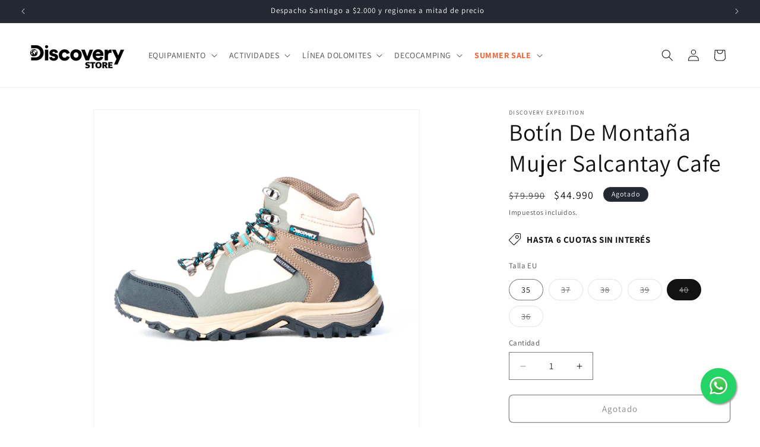

--- FILE ---
content_type: text/html; charset=utf-8
request_url: https://discoverystore.cl/products/zapato-de-montana-mujer-salcantay-cafe-discovery?variant=40095350358213
body_size: 77628
content:
<!doctype html>
<html class="js" lang="es">
  <head>
    <meta charset="utf-8">
    <meta http-equiv="X-UA-Compatible" content="IE=edge">
    <meta name="viewport" content="width=device-width,initial-scale=1">
    <meta name="theme-color" content="">
    <link rel="canonical" href="https://discoverystore.cl/products/zapato-de-montana-mujer-salcantay-cafe-discovery"><link rel="preconnect" href="https://fonts.shopifycdn.com" crossorigin><title>
      Botín de Montaña Mujer Salcantay Café Discovery
 &ndash; Discovery Store Chile</title>

    
      <meta name="description" content="Botín seguro, cómodo, respirable e impermeable de secado rápido ideal para trekking, senderismo y actividades outdoor. Con suela combinada de Eva y Caucho para entregar una gran tracción y frenado, costuras con hilo de nylon de alta resistencia. Además, nuestra plantilla proporciona un excelente soporte del arco y se adapta a los contornos naturales del pie. Descubre la aventurera que hay en ti con Discovery Expedition.DISCOVERY EXPEDITION es una marca de DISCOVERY CHANNEL. Todos sus derechos reservados">
    

    

<meta property="og:site_name" content="Discovery Store Chile">
<meta property="og:url" content="https://discoverystore.cl/products/zapato-de-montana-mujer-salcantay-cafe-discovery">
<meta property="og:title" content="Botín de Montaña Mujer Salcantay Café Discovery">
<meta property="og:type" content="product">
<meta property="og:description" content="Botín seguro, cómodo, respirable e impermeable de secado rápido ideal para trekking, senderismo y actividades outdoor. Con suela combinada de Eva y Caucho para entregar una gran tracción y frenado, costuras con hilo de nylon de alta resistencia. Además, nuestra plantilla proporciona un excelente soporte del arco y se adapta a los contornos naturales del pie. Descubre la aventurera que hay en ti con Discovery Expedition.DISCOVERY EXPEDITION es una marca de DISCOVERY CHANNEL. Todos sus derechos reservados"><meta property="og:image" content="http://discoverystore.cl/cdn/shop/products/z8.png?v=1755812254">
  <meta property="og:image:secure_url" content="https://discoverystore.cl/cdn/shop/products/z8.png?v=1755812254">
  <meta property="og:image:width" content="1500">
  <meta property="og:image:height" content="1500"><meta property="og:price:amount" content="44.990">
  <meta property="og:price:currency" content="CLP"><meta name="twitter:card" content="summary_large_image">
<meta name="twitter:title" content="Botín de Montaña Mujer Salcantay Café Discovery">
<meta name="twitter:description" content="Botín seguro, cómodo, respirable e impermeable de secado rápido ideal para trekking, senderismo y actividades outdoor. Con suela combinada de Eva y Caucho para entregar una gran tracción y frenado, costuras con hilo de nylon de alta resistencia. Además, nuestra plantilla proporciona un excelente soporte del arco y se adapta a los contornos naturales del pie. Descubre la aventurera que hay en ti con Discovery Expedition.DISCOVERY EXPEDITION es una marca de DISCOVERY CHANNEL. Todos sus derechos reservados">


    <script src="//discoverystore.cl/cdn/shop/t/75/assets/constants.js?v=132983761750457495441769022123" defer="defer"></script>
    <script src="//discoverystore.cl/cdn/shop/t/75/assets/pubsub.js?v=158357773527763999511769022123" defer="defer"></script>
    <script src="//discoverystore.cl/cdn/shop/t/75/assets/global.js?v=152862011079830610291769022123" defer="defer"></script>
    <script src="//discoverystore.cl/cdn/shop/t/75/assets/details-disclosure.js?v=13653116266235556501769022123" defer="defer"></script>
    <script src="//discoverystore.cl/cdn/shop/t/75/assets/details-modal.js?v=25581673532751508451769022123" defer="defer"></script>
    <script src="//discoverystore.cl/cdn/shop/t/75/assets/search-form.js?v=133129549252120666541769022123" defer="defer"></script><script src="//discoverystore.cl/cdn/shop/t/75/assets/animations.js?v=88693664871331136111769022123" defer="defer"></script><script>window.performance && window.performance.mark && window.performance.mark('shopify.content_for_header.start');</script><meta name="google-site-verification" content="pqWrDFE1T_N-GoN4qguIBPH51xIyULheGbDMgMKTJSU">
<meta name="google-site-verification" content="pqWrDFE1T_N-GoN4qguIBPH51xIyULheGbDMgMKTJSU">
<meta id="shopify-digital-wallet" name="shopify-digital-wallet" content="/3232890947/digital_wallets/dialog">
<link rel="alternate" type="application/json+oembed" href="https://discoverystore.cl/products/zapato-de-montana-mujer-salcantay-cafe-discovery.oembed">
<script async="async" src="/checkouts/internal/preloads.js?locale=es-CL"></script>
<script id="shopify-features" type="application/json">{"accessToken":"f99d234d9eb096c3a9a80af0f7aa568d","betas":["rich-media-storefront-analytics"],"domain":"discoverystore.cl","predictiveSearch":true,"shopId":3232890947,"locale":"es"}</script>
<script>var Shopify = Shopify || {};
Shopify.shop = "discoveryadventureschile.myshopify.com";
Shopify.locale = "es";
Shopify.currency = {"active":"CLP","rate":"1.0"};
Shopify.country = "CL";
Shopify.theme = {"name":"SUMMER SALE - Enero 2026 + Pinflag","id":158970249452,"schema_name":"Dawn","schema_version":"15.2.0","theme_store_id":887,"role":"main"};
Shopify.theme.handle = "null";
Shopify.theme.style = {"id":null,"handle":null};
Shopify.cdnHost = "discoverystore.cl/cdn";
Shopify.routes = Shopify.routes || {};
Shopify.routes.root = "/";</script>
<script type="module">!function(o){(o.Shopify=o.Shopify||{}).modules=!0}(window);</script>
<script>!function(o){function n(){var o=[];function n(){o.push(Array.prototype.slice.apply(arguments))}return n.q=o,n}var t=o.Shopify=o.Shopify||{};t.loadFeatures=n(),t.autoloadFeatures=n()}(window);</script>
<script id="shop-js-analytics" type="application/json">{"pageType":"product"}</script>
<script defer="defer" async type="module" src="//discoverystore.cl/cdn/shopifycloud/shop-js/modules/v2/client.init-shop-cart-sync_2Gr3Q33f.es.esm.js"></script>
<script defer="defer" async type="module" src="//discoverystore.cl/cdn/shopifycloud/shop-js/modules/v2/chunk.common_noJfOIa7.esm.js"></script>
<script defer="defer" async type="module" src="//discoverystore.cl/cdn/shopifycloud/shop-js/modules/v2/chunk.modal_Deo2FJQo.esm.js"></script>
<script type="module">
  await import("//discoverystore.cl/cdn/shopifycloud/shop-js/modules/v2/client.init-shop-cart-sync_2Gr3Q33f.es.esm.js");
await import("//discoverystore.cl/cdn/shopifycloud/shop-js/modules/v2/chunk.common_noJfOIa7.esm.js");
await import("//discoverystore.cl/cdn/shopifycloud/shop-js/modules/v2/chunk.modal_Deo2FJQo.esm.js");

  window.Shopify.SignInWithShop?.initShopCartSync?.({"fedCMEnabled":true,"windoidEnabled":true});

</script>
<script>(function() {
  var isLoaded = false;
  function asyncLoad() {
    if (isLoaded) return;
    isLoaded = true;
    var urls = ["https:\/\/public.zoorix.com\/sdk.min.js?shop=discoveryadventureschile.myshopify.com","https:\/\/admin.revenuehunt.com\/embed.js?shop=discoveryadventureschile.myshopify.com"];
    for (var i = 0; i < urls.length; i++) {
      var s = document.createElement('script');
      s.type = 'text/javascript';
      s.async = true;
      s.src = urls[i];
      var x = document.getElementsByTagName('script')[0];
      x.parentNode.insertBefore(s, x);
    }
  };
  if(window.attachEvent) {
    window.attachEvent('onload', asyncLoad);
  } else {
    window.addEventListener('load', asyncLoad, false);
  }
})();</script>
<script id="__st">var __st={"a":3232890947,"offset":-10800,"reqid":"78b0db96-e148-4414-a1b2-6409788fcb38-1769196888","pageurl":"discoverystore.cl\/products\/zapato-de-montana-mujer-salcantay-cafe-discovery?variant=40095350358213","u":"fde943e72e0d","p":"product","rtyp":"product","rid":6747161624773};</script>
<script>window.ShopifyPaypalV4VisibilityTracking = true;</script>
<script id="captcha-bootstrap">!function(){'use strict';const t='contact',e='account',n='new_comment',o=[[t,t],['blogs',n],['comments',n],[t,'customer']],c=[[e,'customer_login'],[e,'guest_login'],[e,'recover_customer_password'],[e,'create_customer']],r=t=>t.map((([t,e])=>`form[action*='/${t}']:not([data-nocaptcha='true']) input[name='form_type'][value='${e}']`)).join(','),a=t=>()=>t?[...document.querySelectorAll(t)].map((t=>t.form)):[];function s(){const t=[...o],e=r(t);return a(e)}const i='password',u='form_key',d=['recaptcha-v3-token','g-recaptcha-response','h-captcha-response',i],f=()=>{try{return window.sessionStorage}catch{return}},m='__shopify_v',_=t=>t.elements[u];function p(t,e,n=!1){try{const o=window.sessionStorage,c=JSON.parse(o.getItem(e)),{data:r}=function(t){const{data:e,action:n}=t;return t[m]||n?{data:e,action:n}:{data:t,action:n}}(c);for(const[e,n]of Object.entries(r))t.elements[e]&&(t.elements[e].value=n);n&&o.removeItem(e)}catch(o){console.error('form repopulation failed',{error:o})}}const l='form_type',E='cptcha';function T(t){t.dataset[E]=!0}const w=window,h=w.document,L='Shopify',v='ce_forms',y='captcha';let A=!1;((t,e)=>{const n=(g='f06e6c50-85a8-45c8-87d0-21a2b65856fe',I='https://cdn.shopify.com/shopifycloud/storefront-forms-hcaptcha/ce_storefront_forms_captcha_hcaptcha.v1.5.2.iife.js',D={infoText:'Protegido por hCaptcha',privacyText:'Privacidad',termsText:'Términos'},(t,e,n)=>{const o=w[L][v],c=o.bindForm;if(c)return c(t,g,e,D).then(n);var r;o.q.push([[t,g,e,D],n]),r=I,A||(h.body.append(Object.assign(h.createElement('script'),{id:'captcha-provider',async:!0,src:r})),A=!0)});var g,I,D;w[L]=w[L]||{},w[L][v]=w[L][v]||{},w[L][v].q=[],w[L][y]=w[L][y]||{},w[L][y].protect=function(t,e){n(t,void 0,e),T(t)},Object.freeze(w[L][y]),function(t,e,n,w,h,L){const[v,y,A,g]=function(t,e,n){const i=e?o:[],u=t?c:[],d=[...i,...u],f=r(d),m=r(i),_=r(d.filter((([t,e])=>n.includes(e))));return[a(f),a(m),a(_),s()]}(w,h,L),I=t=>{const e=t.target;return e instanceof HTMLFormElement?e:e&&e.form},D=t=>v().includes(t);t.addEventListener('submit',(t=>{const e=I(t);if(!e)return;const n=D(e)&&!e.dataset.hcaptchaBound&&!e.dataset.recaptchaBound,o=_(e),c=g().includes(e)&&(!o||!o.value);(n||c)&&t.preventDefault(),c&&!n&&(function(t){try{if(!f())return;!function(t){const e=f();if(!e)return;const n=_(t);if(!n)return;const o=n.value;o&&e.removeItem(o)}(t);const e=Array.from(Array(32),(()=>Math.random().toString(36)[2])).join('');!function(t,e){_(t)||t.append(Object.assign(document.createElement('input'),{type:'hidden',name:u})),t.elements[u].value=e}(t,e),function(t,e){const n=f();if(!n)return;const o=[...t.querySelectorAll(`input[type='${i}']`)].map((({name:t})=>t)),c=[...d,...o],r={};for(const[a,s]of new FormData(t).entries())c.includes(a)||(r[a]=s);n.setItem(e,JSON.stringify({[m]:1,action:t.action,data:r}))}(t,e)}catch(e){console.error('failed to persist form',e)}}(e),e.submit())}));const S=(t,e)=>{t&&!t.dataset[E]&&(n(t,e.some((e=>e===t))),T(t))};for(const o of['focusin','change'])t.addEventListener(o,(t=>{const e=I(t);D(e)&&S(e,y())}));const B=e.get('form_key'),M=e.get(l),P=B&&M;t.addEventListener('DOMContentLoaded',(()=>{const t=y();if(P)for(const e of t)e.elements[l].value===M&&p(e,B);[...new Set([...A(),...v().filter((t=>'true'===t.dataset.shopifyCaptcha))])].forEach((e=>S(e,t)))}))}(h,new URLSearchParams(w.location.search),n,t,e,['guest_login'])})(!0,!0)}();</script>
<script integrity="sha256-4kQ18oKyAcykRKYeNunJcIwy7WH5gtpwJnB7kiuLZ1E=" data-source-attribution="shopify.loadfeatures" defer="defer" src="//discoverystore.cl/cdn/shopifycloud/storefront/assets/storefront/load_feature-a0a9edcb.js" crossorigin="anonymous"></script>
<script data-source-attribution="shopify.dynamic_checkout.dynamic.init">var Shopify=Shopify||{};Shopify.PaymentButton=Shopify.PaymentButton||{isStorefrontPortableWallets:!0,init:function(){window.Shopify.PaymentButton.init=function(){};var t=document.createElement("script");t.src="https://discoverystore.cl/cdn/shopifycloud/portable-wallets/latest/portable-wallets.es.js",t.type="module",document.head.appendChild(t)}};
</script>
<script data-source-attribution="shopify.dynamic_checkout.buyer_consent">
  function portableWalletsHideBuyerConsent(e){var t=document.getElementById("shopify-buyer-consent"),n=document.getElementById("shopify-subscription-policy-button");t&&n&&(t.classList.add("hidden"),t.setAttribute("aria-hidden","true"),n.removeEventListener("click",e))}function portableWalletsShowBuyerConsent(e){var t=document.getElementById("shopify-buyer-consent"),n=document.getElementById("shopify-subscription-policy-button");t&&n&&(t.classList.remove("hidden"),t.removeAttribute("aria-hidden"),n.addEventListener("click",e))}window.Shopify?.PaymentButton&&(window.Shopify.PaymentButton.hideBuyerConsent=portableWalletsHideBuyerConsent,window.Shopify.PaymentButton.showBuyerConsent=portableWalletsShowBuyerConsent);
</script>
<script>
  function portableWalletsCleanup(e){e&&e.src&&console.error("Failed to load portable wallets script "+e.src);var t=document.querySelectorAll("shopify-accelerated-checkout .shopify-payment-button__skeleton, shopify-accelerated-checkout-cart .wallet-cart-button__skeleton"),e=document.getElementById("shopify-buyer-consent");for(let e=0;e<t.length;e++)t[e].remove();e&&e.remove()}function portableWalletsNotLoadedAsModule(e){e instanceof ErrorEvent&&"string"==typeof e.message&&e.message.includes("import.meta")&&"string"==typeof e.filename&&e.filename.includes("portable-wallets")&&(window.removeEventListener("error",portableWalletsNotLoadedAsModule),window.Shopify.PaymentButton.failedToLoad=e,"loading"===document.readyState?document.addEventListener("DOMContentLoaded",window.Shopify.PaymentButton.init):window.Shopify.PaymentButton.init())}window.addEventListener("error",portableWalletsNotLoadedAsModule);
</script>

<script type="module" src="https://discoverystore.cl/cdn/shopifycloud/portable-wallets/latest/portable-wallets.es.js" onError="portableWalletsCleanup(this)" crossorigin="anonymous"></script>
<script nomodule>
  document.addEventListener("DOMContentLoaded", portableWalletsCleanup);
</script>

<link id="shopify-accelerated-checkout-styles" rel="stylesheet" media="screen" href="https://discoverystore.cl/cdn/shopifycloud/portable-wallets/latest/accelerated-checkout-backwards-compat.css" crossorigin="anonymous">
<style id="shopify-accelerated-checkout-cart">
        #shopify-buyer-consent {
  margin-top: 1em;
  display: inline-block;
  width: 100%;
}

#shopify-buyer-consent.hidden {
  display: none;
}

#shopify-subscription-policy-button {
  background: none;
  border: none;
  padding: 0;
  text-decoration: underline;
  font-size: inherit;
  cursor: pointer;
}

#shopify-subscription-policy-button::before {
  box-shadow: none;
}

      </style>
<script id="sections-script" data-sections="header" defer="defer" src="//discoverystore.cl/cdn/shop/t/75/compiled_assets/scripts.js?v=8532"></script>
<script>window.performance && window.performance.mark && window.performance.mark('shopify.content_for_header.end');</script>


    <style data-shopify>
      @font-face {
  font-family: Assistant;
  font-weight: 400;
  font-style: normal;
  font-display: swap;
  src: url("//discoverystore.cl/cdn/fonts/assistant/assistant_n4.9120912a469cad1cc292572851508ca49d12e768.woff2") format("woff2"),
       url("//discoverystore.cl/cdn/fonts/assistant/assistant_n4.6e9875ce64e0fefcd3f4446b7ec9036b3ddd2985.woff") format("woff");
}

      @font-face {
  font-family: Assistant;
  font-weight: 700;
  font-style: normal;
  font-display: swap;
  src: url("//discoverystore.cl/cdn/fonts/assistant/assistant_n7.bf44452348ec8b8efa3aa3068825305886b1c83c.woff2") format("woff2"),
       url("//discoverystore.cl/cdn/fonts/assistant/assistant_n7.0c887fee83f6b3bda822f1150b912c72da0f7b64.woff") format("woff");
}

      
      
      @font-face {
  font-family: Assistant;
  font-weight: 400;
  font-style: normal;
  font-display: swap;
  src: url("//discoverystore.cl/cdn/fonts/assistant/assistant_n4.9120912a469cad1cc292572851508ca49d12e768.woff2") format("woff2"),
       url("//discoverystore.cl/cdn/fonts/assistant/assistant_n4.6e9875ce64e0fefcd3f4446b7ec9036b3ddd2985.woff") format("woff");
}


      
        :root,
        .color-scheme-1 {
          --color-background: 255,255,255;
        
          --gradient-background: #ffffff;
        

        

        --color-foreground: 18,18,18;
        --color-background-contrast: 191,191,191;
        --color-shadow: 18,18,18;
        --color-button: 18,18,18;
        --color-button-text: 255,255,255;
        --color-secondary-button: 255,255,255;
        --color-secondary-button-text: 18,18,18;
        --color-link: 18,18,18;
        --color-badge-foreground: 18,18,18;
        --color-badge-background: 255,255,255;
        --color-badge-border: 18,18,18;
        --payment-terms-background-color: rgb(255 255 255);
      }
      
        
        .color-scheme-2 {
          --color-background: 243,243,243;
        
          --gradient-background: #f3f3f3;
        

        

        --color-foreground: 18,18,18;
        --color-background-contrast: 179,179,179;
        --color-shadow: 18,18,18;
        --color-button: 18,18,18;
        --color-button-text: 243,243,243;
        --color-secondary-button: 243,243,243;
        --color-secondary-button-text: 18,18,18;
        --color-link: 18,18,18;
        --color-badge-foreground: 18,18,18;
        --color-badge-background: 243,243,243;
        --color-badge-border: 18,18,18;
        --payment-terms-background-color: rgb(243 243 243);
      }
      
        
        .color-scheme-3 {
          --color-background: 36,40,51;
        
          --gradient-background: #242833;
        

        

        --color-foreground: 255,255,255;
        --color-background-contrast: 47,52,66;
        --color-shadow: 18,18,18;
        --color-button: 255,255,255;
        --color-button-text: 0,0,0;
        --color-secondary-button: 36,40,51;
        --color-secondary-button-text: 255,255,255;
        --color-link: 255,255,255;
        --color-badge-foreground: 255,255,255;
        --color-badge-background: 36,40,51;
        --color-badge-border: 255,255,255;
        --payment-terms-background-color: rgb(36 40 51);
      }
      
        
        .color-scheme-4 {
          --color-background: 18,18,18;
        
          --gradient-background: #121212;
        

        

        --color-foreground: 255,255,255;
        --color-background-contrast: 146,146,146;
        --color-shadow: 18,18,18;
        --color-button: 255,255,255;
        --color-button-text: 18,18,18;
        --color-secondary-button: 18,18,18;
        --color-secondary-button-text: 255,255,255;
        --color-link: 255,255,255;
        --color-badge-foreground: 255,255,255;
        --color-badge-background: 18,18,18;
        --color-badge-border: 255,255,255;
        --payment-terms-background-color: rgb(18 18 18);
      }
      
        
        .color-scheme-5 {
          --color-background: 51,79,180;
        
          --gradient-background: #334fb4;
        

        

        --color-foreground: 255,255,255;
        --color-background-contrast: 23,35,81;
        --color-shadow: 18,18,18;
        --color-button: 255,255,255;
        --color-button-text: 51,79,180;
        --color-secondary-button: 51,79,180;
        --color-secondary-button-text: 255,255,255;
        --color-link: 255,255,255;
        --color-badge-foreground: 255,255,255;
        --color-badge-background: 51,79,180;
        --color-badge-border: 255,255,255;
        --payment-terms-background-color: rgb(51 79 180);
      }
      
        
        .color-scheme-98857ba2-d504-427c-9bb7-209e7152e5db {
          --color-background: 41,41,41;
        
          --gradient-background: #292929;
        

        

        --color-foreground: 255,255,255;
        --color-background-contrast: 54,54,54;
        --color-shadow: 18,18,18;
        --color-button: 255,255,255;
        --color-button-text: 255,255,255;
        --color-secondary-button: 41,41,41;
        --color-secondary-button-text: 255,255,255;
        --color-link: 255,255,255;
        --color-badge-foreground: 255,255,255;
        --color-badge-background: 41,41,41;
        --color-badge-border: 255,255,255;
        --payment-terms-background-color: rgb(41 41 41);
      }
      
        
        .color-scheme-e53f3ae1-5504-40c9-a4a4-c2926bef2d1e {
          --color-background: 57,57,57;
        
          --gradient-background: #393939;
        

        

        --color-foreground: 255,255,255;
        --color-background-contrast: 70,70,70;
        --color-shadow: 255,255,255;
        --color-button: 255,255,255;
        --color-button-text: 255,255,255;
        --color-secondary-button: 57,57,57;
        --color-secondary-button-text: 255,255,255;
        --color-link: 255,255,255;
        --color-badge-foreground: 255,255,255;
        --color-badge-background: 57,57,57;
        --color-badge-border: 255,255,255;
        --payment-terms-background-color: rgb(57 57 57);
      }
      

      body, .color-scheme-1, .color-scheme-2, .color-scheme-3, .color-scheme-4, .color-scheme-5, .color-scheme-98857ba2-d504-427c-9bb7-209e7152e5db, .color-scheme-e53f3ae1-5504-40c9-a4a4-c2926bef2d1e {
        color: rgba(var(--color-foreground), 0.75);
        background-color: rgb(var(--color-background));
      }

      :root {
        --font-body-family: Assistant, sans-serif;
        --font-body-style: normal;
        --font-body-weight: 400;
        --font-body-weight-bold: 700;

        --font-heading-family: Assistant, sans-serif;
        --font-heading-style: normal;
        --font-heading-weight: 400;

        --font-body-scale: 1.0;
        --font-heading-scale: 1.0;

        --media-padding: px;
        --media-border-opacity: 0.05;
        --media-border-width: 1px;
        --media-radius: 0px;
        --media-shadow-opacity: 0.0;
        --media-shadow-horizontal-offset: 0px;
        --media-shadow-vertical-offset: 4px;
        --media-shadow-blur-radius: 5px;
        --media-shadow-visible: 0;

        --page-width: 140rem;
        --page-width-margin: 0rem;

        --product-card-image-padding: 0.0rem;
        --product-card-corner-radius: 0.0rem;
        --product-card-text-alignment: left;
        --product-card-border-width: 0.0rem;
        --product-card-border-opacity: 0.1;
        --product-card-shadow-opacity: 0.0;
        --product-card-shadow-visible: 0;
        --product-card-shadow-horizontal-offset: 0.0rem;
        --product-card-shadow-vertical-offset: 0.4rem;
        --product-card-shadow-blur-radius: 0.5rem;

        --collection-card-image-padding: 0.0rem;
        --collection-card-corner-radius: 0.0rem;
        --collection-card-text-alignment: left;
        --collection-card-border-width: 0.0rem;
        --collection-card-border-opacity: 0.1;
        --collection-card-shadow-opacity: 0.0;
        --collection-card-shadow-visible: 0;
        --collection-card-shadow-horizontal-offset: 0.0rem;
        --collection-card-shadow-vertical-offset: 0.4rem;
        --collection-card-shadow-blur-radius: 0.5rem;

        --blog-card-image-padding: 0.0rem;
        --blog-card-corner-radius: 0.0rem;
        --blog-card-text-alignment: left;
        --blog-card-border-width: 0.0rem;
        --blog-card-border-opacity: 0.1;
        --blog-card-shadow-opacity: 0.0;
        --blog-card-shadow-visible: 0;
        --blog-card-shadow-horizontal-offset: 0.0rem;
        --blog-card-shadow-vertical-offset: 0.4rem;
        --blog-card-shadow-blur-radius: 0.5rem;

        --badge-corner-radius: 4.0rem;

        --popup-border-width: 1px;
        --popup-border-opacity: 0.1;
        --popup-corner-radius: 0px;
        --popup-shadow-opacity: 0.05;
        --popup-shadow-horizontal-offset: 0px;
        --popup-shadow-vertical-offset: 4px;
        --popup-shadow-blur-radius: 5px;

        --drawer-border-width: 1px;
        --drawer-border-opacity: 0.1;
        --drawer-shadow-opacity: 0.0;
        --drawer-shadow-horizontal-offset: 0px;
        --drawer-shadow-vertical-offset: 4px;
        --drawer-shadow-blur-radius: 5px;

        --spacing-sections-desktop: 0px;
        --spacing-sections-mobile: 0px;

        --grid-desktop-vertical-spacing: 8px;
        --grid-desktop-horizontal-spacing: 8px;
        --grid-mobile-vertical-spacing: 4px;
        --grid-mobile-horizontal-spacing: 4px;

        --text-boxes-border-opacity: 0.1;
        --text-boxes-border-width: 0px;
        --text-boxes-radius: 0px;
        --text-boxes-shadow-opacity: 0.0;
        --text-boxes-shadow-visible: 0;
        --text-boxes-shadow-horizontal-offset: 0px;
        --text-boxes-shadow-vertical-offset: 4px;
        --text-boxes-shadow-blur-radius: 5px;

        --buttons-radius: 6px;
        --buttons-radius-outset: 7px;
        --buttons-border-width: 1px;
        --buttons-border-opacity: 1.0;
        --buttons-shadow-opacity: 0.0;
        --buttons-shadow-visible: 0;
        --buttons-shadow-horizontal-offset: 0px;
        --buttons-shadow-vertical-offset: 4px;
        --buttons-shadow-blur-radius: 5px;
        --buttons-border-offset: 0.3px;

        --inputs-radius: 0px;
        --inputs-border-width: 1px;
        --inputs-border-opacity: 0.55;
        --inputs-shadow-opacity: 0.0;
        --inputs-shadow-horizontal-offset: 0px;
        --inputs-margin-offset: 0px;
        --inputs-shadow-vertical-offset: 4px;
        --inputs-shadow-blur-radius: 5px;
        --inputs-radius-outset: 0px;

        --variant-pills-radius: 40px;
        --variant-pills-border-width: 1px;
        --variant-pills-border-opacity: 0.55;
        --variant-pills-shadow-opacity: 0.0;
        --variant-pills-shadow-horizontal-offset: 0px;
        --variant-pills-shadow-vertical-offset: 4px;
        --variant-pills-shadow-blur-radius: 5px;
      }

      *,
      *::before,
      *::after {
        box-sizing: inherit;
      }

      html {
        box-sizing: border-box;
        font-size: calc(var(--font-body-scale) * 62.5%);
        height: 100%;
      }

      body {
        display: grid;
        grid-template-rows: auto auto 1fr auto;
        grid-template-columns: 100%;
        min-height: 100%;
        margin: 0;
        font-size: 1.5rem;
        letter-spacing: 0.06rem;
        line-height: calc(1 + 0.8 / var(--font-body-scale));
        font-family: var(--font-body-family);
        font-style: var(--font-body-style);
        font-weight: var(--font-body-weight);
      }

      @media screen and (min-width: 750px) {
        body {
          font-size: 1.6rem;
        }
      }
    </style>

    <link href="//discoverystore.cl/cdn/shop/t/75/assets/base.css?v=14271529872866043391769027481" rel="stylesheet" type="text/css" media="all" />
    <link rel="stylesheet" href="//discoverystore.cl/cdn/shop/t/75/assets/component-cart-items.css?v=123238115697927560811769022123" media="print" onload="this.media='all'">
      <link rel="preload" as="font" href="//discoverystore.cl/cdn/fonts/assistant/assistant_n4.9120912a469cad1cc292572851508ca49d12e768.woff2" type="font/woff2" crossorigin>
      

      <link rel="preload" as="font" href="//discoverystore.cl/cdn/fonts/assistant/assistant_n4.9120912a469cad1cc292572851508ca49d12e768.woff2" type="font/woff2" crossorigin>
      
<link
        rel="stylesheet"
        href="//discoverystore.cl/cdn/shop/t/75/assets/component-predictive-search.css?v=118923337488134913561769022123"
        media="print"
        onload="this.media='all'"
      ><script>
      if (Shopify.designMode) {
        document.documentElement.classList.add('shopify-design-mode');
      }
    </script>
  <!-- BEGIN app block: shopify://apps/mercado-pago-antifraud-plus/blocks/embed-block/b19ea721-f94a-4308-bee5-0057c043bac5 -->
<!-- BEGIN app snippet: send-melidata-report --><script>
  const MLD_IS_DEV = false;
  const CART_TOKEN_KEY = 'cartToken';
  const USER_SESSION_ID_KEY = 'pf_user_session_id';
  const EVENT_TYPE = 'event';
  const MLD_PLATFORM_NAME = 'shopify';
  const PLATFORM_VERSION = '1.0.0';
  const MLD_PLUGIN_VERSION = '0.1.0';
  const NAVIGATION_DATA_PATH = 'pf/navigation_data';
  const MELIDATA_TRACKS_URL = 'https://api.mercadopago.com/v1/plugins/melidata/tracks';
  const BUSINESS_NAME = 'mercadopago';
  const MLD_MELI_SESSION_ID_KEY = 'meli_session_id';
  const EVENT_NAME = 'navigation_data'

  const SEND_MELIDATA_REPORT_NAME = MLD_IS_DEV ? 'send_melidata_report_test' : 'send_melidata_report';
  const SUCCESS_SENDING_MELIDATA_REPORT_VALUE = 'SUCCESS_SENDING_MELIDATA_REPORT';
  const FAILED_SENDING_MELIDATA_REPORT_VALUE = 'FAILED_SENDING_MELIDATA_REPORT';

  const userAgent = navigator.userAgent;
  const startTime = Date.now();
  const deviceId = sessionStorage.getItem(MLD_MELI_SESSION_ID_KEY) ?? '';
  const cartToken = localStorage.getItem(CART_TOKEN_KEY) ?? '';
  const userSessionId = generateUserSessionId();
  const shopId = __st?.a ?? '';
  const shopUrl = Shopify?.shop ?? '';
  const country = Shopify?.country ?? '';

  const siteIdMap = {
    BR: 'MLB',
    MX: 'MLM',
    CO: 'MCO',
    CL: 'MLC',
    UY: 'MLU',
    PE: 'MPE',
    AR: 'MLA',
  };

  function getSiteId() {
    return siteIdMap[country] ?? 'MLB';
  }

  function detectBrowser() {
    switch (true) {
      case /Edg/.test(userAgent):
        return 'Microsoft Edge';
      case /Chrome/.test(userAgent) && !/Edg/.test(userAgent):
        return 'Chrome';
      case /Firefox/.test(userAgent):
        return 'Firefox';
      case /Safari/.test(userAgent) && !/Chrome/.test(userAgent):
        return 'Safari';
      case /Opera/.test(userAgent) || /OPR/.test(userAgent):
        return 'Opera';
      case /Trident/.test(userAgent) || /MSIE/.test(userAgent):
        return 'Internet Explorer';
      case /Edge/.test(userAgent):
        return 'Microsoft Edge (Legacy)';
      default:
        return 'Unknown';
    }
  }

  function detectDevice() {
    switch (true) {
      case /android/i.test(userAgent):
        return '/mobile/android';
      case /iPad|iPhone|iPod/.test(userAgent):
        return '/mobile/ios';
      case /mobile/i.test(userAgent):
        return '/mobile';
      default:
        return '/web/desktop';
    }
  }

  function getPageTimeCount() {
    const endTime = Date.now();
    const timeSpent = endTime - startTime;
    return timeSpent;
  }

  function buildURLPath(fullUrl) {
    try {
      const url = new URL(fullUrl);
      return url.pathname;
    } catch (error) {
      return '';
    }
  }

  function generateUUID() {
    return 'pf-' + Date.now() + '-' + Math.random().toString(36).substring(2, 9);
  }

  function generateUserSessionId() {
    const uuid = generateUUID();
    const userSessionId = sessionStorage.getItem(USER_SESSION_ID_KEY);
    if (!userSessionId) {
      sessionStorage.setItem(USER_SESSION_ID_KEY, uuid);
      return uuid;
    }
    return userSessionId;
  }

  function sendMelidataReport() {
    try {
      const payload = {
        platform: {
          name: MLD_PLATFORM_NAME,
          version: PLATFORM_VERSION,
          uri: '/',
          location: '/',
        },
        plugin: {
          version: MLD_PLUGIN_VERSION,
        },
        user: {
          uid: userSessionId,
        },
        application: {
          business: BUSINESS_NAME,
          site_id: getSiteId(),
          version: PLATFORM_VERSION,
        },
        device: {
          platform: detectDevice(),
        },
        events: [
          {
            path: NAVIGATION_DATA_PATH,
            id: userSessionId,
            type: EVENT_TYPE,
            user_local_timestamp: new Date().toISOString(),
            metadata_type: EVENT_TYPE,
            metadata: {
              event: {
                element: 'window',
                action: 'load',
                target: 'body',
                label: EVENT_NAME,
              },
              configs: [
                {
                  config_name: 'page_time',
                  new_value: getPageTimeCount().toString(),
                },
                {
                  config_name: 'shop',
                  new_value: shopUrl,
                },
                {
                  config_name: 'shop_id',
                  new_value: String(shopId),
                },
                {
                  config_name: 'pf_user_session_id',
                  new_value: userSessionId,
                },
                {
                  config_name: 'current_page',
                  new_value: location.pathname,
                },
                {
                  config_name: 'last_page',
                  new_value: buildURLPath(document.referrer),
                },
                {
                  config_name: 'is_device_generated',
                  new_value: String(!!deviceId),
                },
                {
                  config_name: 'browser',
                  new_value: detectBrowser(),
                },
                {
                  config_name: 'cart_token',
                  new_value: cartToken.slice(1, -1),
                },
              ],
            },
          },
        ],
      };

      const success = navigator.sendBeacon(MELIDATA_TRACKS_URL, JSON.stringify(payload));
      if (success) {
        registerDatadogEvent(SEND_MELIDATA_REPORT_NAME, SUCCESS_SENDING_MELIDATA_REPORT_VALUE, `[${EVENT_NAME}]`, shopUrl);
      } else {
        registerDatadogEvent(SEND_MELIDATA_REPORT_NAME, FAILED_SENDING_MELIDATA_REPORT_VALUE, `[${EVENT_NAME}]`, shopUrl);
      }
    } catch (error) {
      registerDatadogEvent(SEND_MELIDATA_REPORT_NAME, FAILED_SENDING_MELIDATA_REPORT_VALUE, `[${EVENT_NAME}]: ${error}`, shopUrl);
    }
  }
  window.addEventListener('beforeunload', sendMelidataReport);
</script><!-- END app snippet -->
<!-- END app block --><!-- BEGIN app block: shopify://apps/zoorix-cross-sell/blocks/zoorix-head/51fffd07-f9df-4d6a-b901-6d14b243dcad -->
<script>
  window.zoorixCartData = {
    currency: "CLP",
    currency_symbol: "$",
    
    original_total_price: 0,
    total_discount: 0,
    item_count: 0,
    items: [
        
    ]
    
  };

  window.Zoorix = window.Zoorix || {};
  window.Zoorix.collectionsHash = {};

  

  
  window.Zoorix.page_type = "product";
  window.Zoorix.product_id = "6747161624773";
    
      
        window.Zoorix.collectionsHash[272353001669] = {title: "BOTINES MUJER" };
      
        window.Zoorix.collectionsHash[449599406316] = {title: "Cyber Discovery" };
      
        window.Zoorix.collectionsHash[404953399532] = {title: "Destacados Discovery" };
      
        window.Zoorix.collectionsHash[440015683820] = {title: "Destacados Discovery Temporada" };
      
        window.Zoorix.collectionsHash[425471770860] = {title: "Día de la Madre" };
      
        window.Zoorix.collectionsHash[439640031468] = {title: "Guía de Regalos Navidad Outdoor" };
      
        window.Zoorix.collectionsHash[430267269356] = {title: "LINEA TECNICA DISCOVERY" };
      
        window.Zoorix.collectionsHash[443954233580] = {title: "Match para 2 (Obtén 50% Descuento en la Segunda unidad)" };
      
        window.Zoorix.collectionsHash[157306617905] = {title: "MUJER" };
      
        window.Zoorix.collectionsHash[447641977068] = {title: "Regalos para Mamá" };
      
        window.Zoorix.collectionsHash[450708865260] = {title: "Venta Nocturna" };
      
        window.Zoorix.collectionsHash[427306352876] = {title: "Zapatos Black Week" };
      
        window.Zoorix.collectionsHash[449600192748] = {title: "Zapatos Cyber" };
      
        window.Zoorix.collectionsHash[272355393733] = {title: "ZAPATOS TREKKING" };
      
        window.Zoorix.collectionsHash[272352772293] = {title: "ZAPATOS Y BOTINES MUJER" };
      
      window.Zoorix.collections = Object.keys(window.Zoorix.collectionsHash).map(c => parseInt(c));
    
  
  window.Zoorix.moneyFormat = "${{amount_no_decimals_with_comma_separator}}";
  window.Zoorix.moneyFormatWithCurrency = "${{amount_no_decimals_with_comma_separator}} CLP";
  window.Zoorix.template = "product";

</script>

<!--<script src="https://cdn.shopify.com/s/javascripts/currencies.js" async></script>-->
<script async src=https://public.zoorix.com/domains/discoveryadventureschile.myshopify.com/zoorix.js></script>


<!-- END app block --><!-- BEGIN app block: shopify://apps/klaviyo-email-marketing-sms/blocks/klaviyo-onsite-embed/2632fe16-c075-4321-a88b-50b567f42507 -->












  <script async src="https://static.klaviyo.com/onsite/js/MEQ7VZ/klaviyo.js?company_id=MEQ7VZ"></script>
  <script>!function(){if(!window.klaviyo){window._klOnsite=window._klOnsite||[];try{window.klaviyo=new Proxy({},{get:function(n,i){return"push"===i?function(){var n;(n=window._klOnsite).push.apply(n,arguments)}:function(){for(var n=arguments.length,o=new Array(n),w=0;w<n;w++)o[w]=arguments[w];var t="function"==typeof o[o.length-1]?o.pop():void 0,e=new Promise((function(n){window._klOnsite.push([i].concat(o,[function(i){t&&t(i),n(i)}]))}));return e}}})}catch(n){window.klaviyo=window.klaviyo||[],window.klaviyo.push=function(){var n;(n=window._klOnsite).push.apply(n,arguments)}}}}();</script>

  
    <script id="viewed_product">
      if (item == null) {
        var _learnq = _learnq || [];

        var MetafieldReviews = null
        var MetafieldYotpoRating = null
        var MetafieldYotpoCount = null
        var MetafieldLooxRating = null
        var MetafieldLooxCount = null
        var okendoProduct = null
        var okendoProductReviewCount = null
        var okendoProductReviewAverageValue = null
        try {
          // The following fields are used for Customer Hub recently viewed in order to add reviews.
          // This information is not part of __kla_viewed. Instead, it is part of __kla_viewed_reviewed_items
          MetafieldReviews = {};
          MetafieldYotpoRating = null
          MetafieldYotpoCount = null
          MetafieldLooxRating = null
          MetafieldLooxCount = null

          okendoProduct = null
          // If the okendo metafield is not legacy, it will error, which then requires the new json formatted data
          if (okendoProduct && 'error' in okendoProduct) {
            okendoProduct = null
          }
          okendoProductReviewCount = okendoProduct ? okendoProduct.reviewCount : null
          okendoProductReviewAverageValue = okendoProduct ? okendoProduct.reviewAverageValue : null
        } catch (error) {
          console.error('Error in Klaviyo onsite reviews tracking:', error);
        }

        var item = {
          Name: "Botín De Montaña Mujer Salcantay Cafe",
          ProductID: 6747161624773,
          Categories: ["BOTINES MUJER","Cyber Discovery","Destacados Discovery","Destacados Discovery Temporada","Día de la Madre","Guía de Regalos Navidad Outdoor","LINEA TECNICA DISCOVERY","Match para 2 (Obtén 50% Descuento en la Segunda unidad)","MUJER","Regalos para Mamá","Venta Nocturna","Zapatos Black Week","Zapatos Cyber","ZAPATOS TREKKING","ZAPATOS Y BOTINES MUJER"],
          ImageURL: "https://discoverystore.cl/cdn/shop/products/z8_grande.png?v=1755812254",
          URL: "https://discoverystore.cl/products/zapato-de-montana-mujer-salcantay-cafe-discovery",
          Brand: "Discovery Expedition",
          Price: "$44.990",
          Value: "44.990",
          CompareAtPrice: "$79.990"
        };
        _learnq.push(['track', 'Viewed Product', item]);
        _learnq.push(['trackViewedItem', {
          Title: item.Name,
          ItemId: item.ProductID,
          Categories: item.Categories,
          ImageUrl: item.ImageURL,
          Url: item.URL,
          Metadata: {
            Brand: item.Brand,
            Price: item.Price,
            Value: item.Value,
            CompareAtPrice: item.CompareAtPrice
          },
          metafields:{
            reviews: MetafieldReviews,
            yotpo:{
              rating: MetafieldYotpoRating,
              count: MetafieldYotpoCount,
            },
            loox:{
              rating: MetafieldLooxRating,
              count: MetafieldLooxCount,
            },
            okendo: {
              rating: okendoProductReviewAverageValue,
              count: okendoProductReviewCount,
            }
          }
        }]);
      }
    </script>
  




  <script>
    window.klaviyoReviewsProductDesignMode = false
  </script>







<!-- END app block --><!-- BEGIN app block: shopify://apps/judge-me-reviews/blocks/judgeme_core/61ccd3b1-a9f2-4160-9fe9-4fec8413e5d8 --><!-- Start of Judge.me Core -->






<link rel="dns-prefetch" href="https://cdnwidget.judge.me">
<link rel="dns-prefetch" href="https://cdn.judge.me">
<link rel="dns-prefetch" href="https://cdn1.judge.me">
<link rel="dns-prefetch" href="https://api.judge.me">

<script data-cfasync='false' class='jdgm-settings-script'>window.jdgmSettings={"pagination":5,"disable_web_reviews":true,"badge_no_review_text":"Sin reseñas","badge_n_reviews_text":"{{ n }} reseña/reseñas","hide_badge_preview_if_no_reviews":true,"badge_hide_text":false,"enforce_center_preview_badge":false,"widget_title":"Reseñas de Clientes","widget_open_form_text":"Escribir una reseña","widget_close_form_text":"Cancelar reseña","widget_refresh_page_text":"Actualizar página","widget_summary_text":"Basado en {{ number_of_reviews }} reseña/reseñas","widget_no_review_text":"Sé el primero en escribir una reseña","widget_name_field_text":"Nombre","widget_verified_name_field_text":"Nombre Verificado (público)","widget_name_placeholder_text":"Nombre","widget_required_field_error_text":"Este campo es obligatorio.","widget_email_field_text":"Dirección de correo electrónico","widget_verified_email_field_text":"Correo electrónico Verificado (privado, no se puede editar)","widget_email_placeholder_text":"Tu dirección de correo electrónico","widget_email_field_error_text":"Por favor, ingresa una dirección de correo electrónico válida.","widget_rating_field_text":"Calificación","widget_review_title_field_text":"Título de la Reseña","widget_review_title_placeholder_text":"Da un título a tu reseña","widget_review_body_field_text":"Contenido de la reseña","widget_review_body_placeholder_text":"Empieza a escribir aquí...","widget_pictures_field_text":"Imagen/Video (opcional)","widget_submit_review_text":"Enviar Reseña","widget_submit_verified_review_text":"Enviar Reseña Verificada","widget_submit_success_msg_with_auto_publish":"¡Gracias! Por favor, actualiza la página en unos momentos para ver tu reseña. Puedes eliminar o editar tu reseña iniciando sesión en \u003ca href='https://judge.me/login' target='_blank' rel='nofollow noopener'\u003eJudge.me\u003c/a\u003e","widget_submit_success_msg_no_auto_publish":"¡Gracias! Tu reseña se publicará tan pronto como sea aprobada por el administrador de la tienda. Puedes eliminar o editar tu reseña iniciando sesión en \u003ca href='https://judge.me/login' target='_blank' rel='nofollow noopener'\u003eJudge.me\u003c/a\u003e","widget_show_default_reviews_out_of_total_text":"Mostrando {{ n_reviews_shown }} de {{ n_reviews }} reseñas.","widget_show_all_link_text":"Mostrar todas","widget_show_less_link_text":"Mostrar menos","widget_author_said_text":"{{ reviewer_name }} dijo:","widget_days_text":"hace {{ n }} día/días","widget_weeks_text":"hace {{ n }} semana/semanas","widget_months_text":"hace {{ n }} mes/meses","widget_years_text":"hace {{ n }} año/años","widget_yesterday_text":"Ayer","widget_today_text":"Hoy","widget_replied_text":"\u003e\u003e {{ shop_name }} respondió:","widget_read_more_text":"Leer más","widget_reviewer_name_as_initial":"last_initial","widget_rating_filter_color":"#fbcd0a","widget_rating_filter_see_all_text":"Ver todas las reseñas","widget_sorting_most_recent_text":"Más Recientes","widget_sorting_highest_rating_text":"Mayor Calificación","widget_sorting_lowest_rating_text":"Menor Calificación","widget_sorting_with_pictures_text":"Solo Imágenes","widget_sorting_most_helpful_text":"Más Útiles","widget_open_question_form_text":"Hacer una pregunta","widget_reviews_subtab_text":"Reseñas","widget_questions_subtab_text":"Preguntas","widget_question_label_text":"Pregunta","widget_answer_label_text":"Respuesta","widget_question_placeholder_text":"Escribe tu pregunta aquí","widget_submit_question_text":"Enviar Pregunta","widget_question_submit_success_text":"¡Gracias por tu pregunta! Te notificaremos una vez que sea respondida.","verified_badge_text":"Verificado","verified_badge_bg_color":"","verified_badge_text_color":"","verified_badge_placement":"left-of-reviewer-name","widget_review_max_height":"","widget_hide_border":false,"widget_social_share":false,"widget_thumb":false,"widget_review_location_show":false,"widget_location_format":"","all_reviews_include_out_of_store_products":true,"all_reviews_out_of_store_text":"(fuera de la tienda)","all_reviews_pagination":100,"all_reviews_product_name_prefix_text":"sobre","enable_review_pictures":true,"enable_question_anwser":false,"widget_theme":"carousel","review_date_format":"dd/mm/yyyy","default_sort_method":"highest-rating","widget_product_reviews_subtab_text":"Reseñas de Productos","widget_shop_reviews_subtab_text":"Reseñas de la Tienda","widget_other_products_reviews_text":"Reseñas para otros productos","widget_store_reviews_subtab_text":"Reseñas de la tienda","widget_no_store_reviews_text":"Esta tienda no ha recibido ninguna reseña todavía","widget_web_restriction_product_reviews_text":"Este producto no ha recibido ninguna reseña todavía","widget_no_items_text":"No se encontraron elementos","widget_show_more_text":"Mostrar más","widget_write_a_store_review_text":"Escribir una Reseña de la Tienda","widget_other_languages_heading":"Reseñas en Otros Idiomas","widget_translate_review_text":"Traducir reseña a {{ language }}","widget_translating_review_text":"Traduciendo...","widget_show_original_translation_text":"Mostrar original ({{ language }})","widget_translate_review_failed_text":"No se pudo traducir la reseña.","widget_translate_review_retry_text":"Reintentar","widget_translate_review_try_again_later_text":"Intentar más tarde","show_product_url_for_grouped_product":true,"widget_sorting_pictures_first_text":"Imágenes Primero","show_pictures_on_all_rev_page_mobile":false,"show_pictures_on_all_rev_page_desktop":false,"floating_tab_hide_mobile_install_preference":false,"floating_tab_button_name":"★ Reseñas","floating_tab_title":"Deja que los clientes hablen por nosotros","floating_tab_button_color":"","floating_tab_button_background_color":"","floating_tab_url":"","floating_tab_url_enabled":false,"floating_tab_tab_style":"text","all_reviews_text_badge_text":"Los clientes nos califican {{ shop.metafields.judgeme.all_reviews_rating | round: 1 }}/5 basado en {{ shop.metafields.judgeme.all_reviews_count }} reseñas.","all_reviews_text_badge_text_branded_style":"{{ shop.metafields.judgeme.all_reviews_rating | round: 1 }} de 5 estrellas basado en {{ shop.metafields.judgeme.all_reviews_count }} reseñas","is_all_reviews_text_badge_a_link":false,"show_stars_for_all_reviews_text_badge":false,"all_reviews_text_badge_url":"","all_reviews_text_style":"branded","all_reviews_text_color_style":"judgeme_brand_color","all_reviews_text_color":"#108474","all_reviews_text_show_jm_brand":false,"featured_carousel_show_header":true,"featured_carousel_title":"Nosotros lo diseñamos. Tú lo pones a prueba","testimonials_carousel_title":"Los clientes nos dicen","videos_carousel_title":"Historias de clientes reales","cards_carousel_title":"Los clientes nos dicen","featured_carousel_count_text":"de {{ n }} reseñas","featured_carousel_add_link_to_all_reviews_page":false,"featured_carousel_url":"","featured_carousel_show_images":true,"featured_carousel_autoslide_interval":5,"featured_carousel_arrows_on_the_sides":true,"featured_carousel_height":250,"featured_carousel_width":100,"featured_carousel_image_size":0,"featured_carousel_image_height":250,"featured_carousel_arrow_color":"#eeeeee","verified_count_badge_style":"branded","verified_count_badge_orientation":"horizontal","verified_count_badge_color_style":"judgeme_brand_color","verified_count_badge_color":"#108474","is_verified_count_badge_a_link":false,"verified_count_badge_url":"","verified_count_badge_show_jm_brand":true,"widget_rating_preset_default":5,"widget_first_sub_tab":"product-reviews","widget_show_histogram":true,"widget_histogram_use_custom_color":false,"widget_pagination_use_custom_color":false,"widget_star_use_custom_color":false,"widget_verified_badge_use_custom_color":false,"widget_write_review_use_custom_color":false,"picture_reminder_submit_button":"Upload Pictures","enable_review_videos":true,"mute_video_by_default":false,"widget_sorting_videos_first_text":"Videos Primero","widget_review_pending_text":"Pendiente","featured_carousel_items_for_large_screen":3,"social_share_options_order":"Facebook,Twitter","remove_microdata_snippet":true,"disable_json_ld":false,"enable_json_ld_products":false,"preview_badge_show_question_text":false,"preview_badge_no_question_text":"Sin preguntas","preview_badge_n_question_text":"{{ number_of_questions }} pregunta/preguntas","qa_badge_show_icon":false,"qa_badge_position":"same-row","remove_judgeme_branding":true,"widget_add_search_bar":false,"widget_search_bar_placeholder":"Buscar","widget_sorting_verified_only_text":"Solo verificadas","featured_carousel_theme":"compact","featured_carousel_show_rating":true,"featured_carousel_show_title":true,"featured_carousel_show_body":true,"featured_carousel_show_date":false,"featured_carousel_show_reviewer":true,"featured_carousel_show_product":true,"featured_carousel_header_background_color":"#108474","featured_carousel_header_text_color":"#ffffff","featured_carousel_name_product_separator":"reviewed","featured_carousel_full_star_background":"#108474","featured_carousel_empty_star_background":"#dadada","featured_carousel_vertical_theme_background":"#f9fafb","featured_carousel_verified_badge_enable":true,"featured_carousel_verified_badge_color":"#108474","featured_carousel_border_style":"round","featured_carousel_review_line_length_limit":3,"featured_carousel_more_reviews_button_text":"Leer más reseñas","featured_carousel_view_product_button_text":"Ver producto","all_reviews_page_load_reviews_on":"scroll","all_reviews_page_load_more_text":"Cargar Más Reseñas","disable_fb_tab_reviews":false,"enable_ajax_cdn_cache":false,"widget_advanced_speed_features":5,"widget_public_name_text":"mostrado públicamente como","default_reviewer_name":"John Smith","default_reviewer_name_has_non_latin":true,"widget_reviewer_anonymous":"Anónimo","medals_widget_title":"Medallas de Reseñas Judge.me","medals_widget_background_color":"#f9fafb","medals_widget_position":"footer_all_pages","medals_widget_border_color":"#f9fafb","medals_widget_verified_text_position":"left","medals_widget_use_monochromatic_version":false,"medals_widget_elements_color":"#108474","show_reviewer_avatar":true,"widget_invalid_yt_video_url_error_text":"No es una URL de video de YouTube","widget_max_length_field_error_text":"Por favor, ingresa no más de {0} caracteres.","widget_show_country_flag":false,"widget_show_collected_via_shop_app":true,"widget_verified_by_shop_badge_style":"light","widget_verified_by_shop_text":"Verificado por la Tienda","widget_show_photo_gallery":true,"widget_load_with_code_splitting":true,"widget_ugc_install_preference":false,"widget_ugc_title":"Hecho por nosotros, Compartido por ti","widget_ugc_subtitle":"Etiquétanos para ver tu imagen destacada en nuestra página","widget_ugc_arrows_color":"#ffffff","widget_ugc_primary_button_text":"Comprar Ahora","widget_ugc_primary_button_background_color":"#108474","widget_ugc_primary_button_text_color":"#ffffff","widget_ugc_primary_button_border_width":"0","widget_ugc_primary_button_border_style":"none","widget_ugc_primary_button_border_color":"#108474","widget_ugc_primary_button_border_radius":"25","widget_ugc_secondary_button_text":"Cargar Más","widget_ugc_secondary_button_background_color":"#ffffff","widget_ugc_secondary_button_text_color":"#108474","widget_ugc_secondary_button_border_width":"2","widget_ugc_secondary_button_border_style":"solid","widget_ugc_secondary_button_border_color":"#108474","widget_ugc_secondary_button_border_radius":"25","widget_ugc_reviews_button_text":"Ver Reseñas","widget_ugc_reviews_button_background_color":"#ffffff","widget_ugc_reviews_button_text_color":"#108474","widget_ugc_reviews_button_border_width":"2","widget_ugc_reviews_button_border_style":"solid","widget_ugc_reviews_button_border_color":"#108474","widget_ugc_reviews_button_border_radius":"25","widget_ugc_reviews_button_link_to":"judgeme-reviews-page","widget_ugc_show_post_date":true,"widget_ugc_max_width":"800","widget_rating_metafield_value_type":true,"widget_primary_color":"#F86E23","widget_enable_secondary_color":false,"widget_secondary_color":"#edf5f5","widget_summary_average_rating_text":"{{ average_rating }} de 5","widget_media_grid_title":"Fotos y videos de clientes","widget_media_grid_see_more_text":"Ver más","widget_round_style":true,"widget_show_product_medals":true,"widget_verified_by_judgeme_text":"Verificado por Judge.me","widget_show_store_medals":true,"widget_verified_by_judgeme_text_in_store_medals":"Verificado por Judge.me","widget_media_field_exceed_quantity_message":"Lo sentimos, solo podemos aceptar {{ max_media }} para una reseña.","widget_media_field_exceed_limit_message":"{{ file_name }} es demasiado grande, por favor selecciona un {{ media_type }} menor a {{ size_limit }}MB.","widget_review_submitted_text":"¡Reseña Enviada!","widget_question_submitted_text":"¡Pregunta Enviada!","widget_close_form_text_question":"Cancelar","widget_write_your_answer_here_text":"Escribe tu respuesta aquí","widget_enabled_branded_link":true,"widget_show_collected_by_judgeme":false,"widget_reviewer_name_color":"","widget_write_review_text_color":"","widget_write_review_bg_color":"","widget_collected_by_judgeme_text":"recopilado por Judge.me","widget_pagination_type":"standard","widget_load_more_text":"Cargar Más","widget_load_more_color":"#108474","widget_full_review_text":"Reseña Completa","widget_read_more_reviews_text":"Leer Más Reseñas","widget_read_questions_text":"Leer Preguntas","widget_questions_and_answers_text":"Preguntas y Respuestas","widget_verified_by_text":"Verificado por","widget_verified_text":"Verificado","widget_number_of_reviews_text":"{{ number_of_reviews }} reseñas","widget_back_button_text":"Atrás","widget_next_button_text":"Siguiente","widget_custom_forms_filter_button":"Filtros","custom_forms_style":"horizontal","widget_show_review_information":false,"how_reviews_are_collected":"¿Cómo se recopilan las reseñas?","widget_show_review_keywords":false,"widget_gdpr_statement":"Cómo usamos tus datos: Solo te contactaremos sobre la reseña que dejaste, y solo si es necesario. Al enviar tu reseña, aceptas los \u003ca href='https://judge.me/terms' target='_blank' rel='nofollow noopener'\u003etérminos\u003c/a\u003e, \u003ca href='https://judge.me/privacy' target='_blank' rel='nofollow noopener'\u003eprivacidad\u003c/a\u003e y \u003ca href='https://judge.me/content-policy' target='_blank' rel='nofollow noopener'\u003epolíticas de contenido\u003c/a\u003e de Judge.me.","widget_multilingual_sorting_enabled":false,"widget_translate_review_content_enabled":false,"widget_translate_review_content_method":"manual","popup_widget_review_selection":"automatically_with_pictures","popup_widget_round_border_style":true,"popup_widget_show_title":true,"popup_widget_show_body":true,"popup_widget_show_reviewer":false,"popup_widget_show_product":true,"popup_widget_show_pictures":true,"popup_widget_use_review_picture":true,"popup_widget_show_on_home_page":true,"popup_widget_show_on_product_page":true,"popup_widget_show_on_collection_page":true,"popup_widget_show_on_cart_page":true,"popup_widget_position":"bottom_left","popup_widget_first_review_delay":5,"popup_widget_duration":5,"popup_widget_interval":5,"popup_widget_review_count":5,"popup_widget_hide_on_mobile":true,"review_snippet_widget_round_border_style":true,"review_snippet_widget_card_color":"#FFFFFF","review_snippet_widget_slider_arrows_background_color":"#FFFFFF","review_snippet_widget_slider_arrows_color":"#000000","review_snippet_widget_star_color":"#108474","show_product_variant":false,"all_reviews_product_variant_label_text":"Variante: ","widget_show_verified_branding":false,"widget_ai_summary_title":"Los clientes dicen","widget_ai_summary_disclaimer":"Resumen de reseñas impulsado por IA basado en reseñas recientes de clientes","widget_show_ai_summary":false,"widget_show_ai_summary_bg":false,"widget_show_review_title_input":true,"redirect_reviewers_invited_via_email":"external_form","request_store_review_after_product_review":false,"request_review_other_products_in_order":false,"review_form_color_scheme":"default","review_form_corner_style":"square","review_form_star_color":{},"review_form_text_color":"#333333","review_form_background_color":"#ffffff","review_form_field_background_color":"#fafafa","review_form_button_color":{},"review_form_button_text_color":"#ffffff","review_form_modal_overlay_color":"#000000","review_content_screen_title_text":"¿Cómo calificarías este producto?","review_content_introduction_text":"Nos encantaría que compartieras un poco sobre tu experiencia.","store_review_form_title_text":"¿Cómo calificarías esta tienda?","store_review_form_introduction_text":"Nos encantaría que compartieras un poco sobre tu experiencia.","show_review_guidance_text":true,"one_star_review_guidance_text":"Pobre","five_star_review_guidance_text":"Excelente","customer_information_screen_title_text":"Sobre ti","customer_information_introduction_text":"Por favor, cuéntanos más sobre ti.","custom_questions_screen_title_text":"Tu experiencia en más detalle","custom_questions_introduction_text":"Aquí hay algunas preguntas para ayudarnos a entender más sobre tu experiencia.","review_submitted_screen_title_text":"¡Gracias por tu reseña!","review_submitted_screen_thank_you_text":"La estamos procesando y aparecerá en la tienda pronto.","review_submitted_screen_email_verification_text":"Por favor, confirma tu correo electrónico haciendo clic en el enlace que acabamos de enviarte. Esto nos ayuda a mantener las reseñas auténticas.","review_submitted_request_store_review_text":"¿Te gustaría compartir tu experiencia de compra con nosotros?","review_submitted_review_other_products_text":"¿Te gustaría reseñar estos productos?","store_review_screen_title_text":"¿Te gustaría compartir tu experiencia de compra con nosotros?","store_review_introduction_text":"Valoramos tu opinión y la utilizamos para mejorar. Por favor, comparte cualquier pensamiento o sugerencia que tengas.","reviewer_media_screen_title_picture_text":"Compartir una foto","reviewer_media_introduction_picture_text":"Sube una foto para apoyar tu reseña.","reviewer_media_screen_title_video_text":"Compartir un video","reviewer_media_introduction_video_text":"Sube un video para apoyar tu reseña.","reviewer_media_screen_title_picture_or_video_text":"Compartir una foto o video","reviewer_media_introduction_picture_or_video_text":"Sube una foto o video para apoyar tu reseña.","reviewer_media_youtube_url_text":"Pega tu URL de Youtube aquí","advanced_settings_next_step_button_text":"Siguiente","advanced_settings_close_review_button_text":"Cerrar","modal_write_review_flow":false,"write_review_flow_required_text":"Obligatorio","write_review_flow_privacy_message_text":"Respetamos tu privacidad.","write_review_flow_anonymous_text":"Reseña como anónimo","write_review_flow_visibility_text":"No será visible para otros clientes.","write_review_flow_multiple_selection_help_text":"Selecciona tantos como quieras","write_review_flow_single_selection_help_text":"Selecciona una opción","write_review_flow_required_field_error_text":"Este campo es obligatorio","write_review_flow_invalid_email_error_text":"Por favor ingresa una dirección de correo válida","write_review_flow_max_length_error_text":"Máx. {{ max_length }} caracteres.","write_review_flow_media_upload_text":"\u003cb\u003eHaz clic para subir\u003c/b\u003e o arrastrar y soltar","write_review_flow_gdpr_statement":"Solo te contactaremos sobre tu reseña si es necesario. Al enviar tu reseña, aceptas nuestros \u003ca href='https://judge.me/terms' target='_blank' rel='nofollow noopener'\u003etérminos y condiciones\u003c/a\u003e y \u003ca href='https://judge.me/privacy' target='_blank' rel='nofollow noopener'\u003epolítica de privacidad\u003c/a\u003e.","rating_only_reviews_enabled":false,"show_negative_reviews_help_screen":false,"new_review_flow_help_screen_rating_threshold":3,"negative_review_resolution_screen_title_text":"Cuéntanos más","negative_review_resolution_text":"Tu experiencia es importante para nosotros. Si hubo problemas con tu compra, estamos aquí para ayudar. No dudes en contactarnos, nos encantaría la oportunidad de arreglar las cosas.","negative_review_resolution_button_text":"Contáctanos","negative_review_resolution_proceed_with_review_text":"Deja una reseña","negative_review_resolution_subject":"Problema con la compra de {{ shop_name }}.{{ order_name }}","preview_badge_collection_page_install_status":false,"widget_review_custom_css":"","preview_badge_custom_css":"","preview_badge_stars_count":"5-stars","featured_carousel_custom_css":"","floating_tab_custom_css":"","all_reviews_widget_custom_css":"","medals_widget_custom_css":"","verified_badge_custom_css":"","all_reviews_text_custom_css":"","transparency_badges_collected_via_store_invite":false,"transparency_badges_from_another_provider":false,"transparency_badges_collected_from_store_visitor":false,"transparency_badges_collected_by_verified_review_provider":false,"transparency_badges_earned_reward":false,"transparency_badges_collected_via_store_invite_text":"Reseña recopilada a través de una invitación al negocio","transparency_badges_from_another_provider_text":"Reseña recopilada de otro proveedor","transparency_badges_collected_from_store_visitor_text":"Reseña recopilada de un visitante del negocio","transparency_badges_written_in_google_text":"Reseña escrita en Google","transparency_badges_written_in_etsy_text":"Reseña escrita en Etsy","transparency_badges_written_in_shop_app_text":"Reseña escrita en Shop App","transparency_badges_earned_reward_text":"Reseña ganó una recompensa para una futura compra","product_review_widget_per_page":10,"widget_store_review_label_text":"Reseña de la tienda","checkout_comment_extension_title_on_product_page":"Customer Comments","checkout_comment_extension_num_latest_comment_show":5,"checkout_comment_extension_format":"name_and_timestamp","checkout_comment_customer_name":"last_initial","checkout_comment_comment_notification":true,"preview_badge_collection_page_install_preference":false,"preview_badge_home_page_install_preference":false,"preview_badge_product_page_install_preference":false,"review_widget_install_preference":"","review_carousel_install_preference":false,"floating_reviews_tab_install_preference":"none","verified_reviews_count_badge_install_preference":false,"all_reviews_text_install_preference":false,"review_widget_best_location":false,"judgeme_medals_install_preference":false,"review_widget_revamp_enabled":false,"review_widget_qna_enabled":false,"review_widget_header_theme":"minimal","review_widget_widget_title_enabled":true,"review_widget_header_text_size":"medium","review_widget_header_text_weight":"regular","review_widget_average_rating_style":"compact","review_widget_bar_chart_enabled":true,"review_widget_bar_chart_type":"numbers","review_widget_bar_chart_style":"standard","review_widget_expanded_media_gallery_enabled":false,"review_widget_reviews_section_theme":"standard","review_widget_image_style":"thumbnails","review_widget_review_image_ratio":"square","review_widget_stars_size":"medium","review_widget_verified_badge":"standard_text","review_widget_review_title_text_size":"medium","review_widget_review_text_size":"medium","review_widget_review_text_length":"medium","review_widget_number_of_columns_desktop":3,"review_widget_carousel_transition_speed":5,"review_widget_custom_questions_answers_display":"always","review_widget_button_text_color":"#FFFFFF","review_widget_text_color":"#000000","review_widget_lighter_text_color":"#7B7B7B","review_widget_corner_styling":"soft","review_widget_review_word_singular":"reseña","review_widget_review_word_plural":"reseñas","review_widget_voting_label":"¿Útil?","review_widget_shop_reply_label":"Respuesta de {{ shop_name }}:","review_widget_filters_title":"Filtros","qna_widget_question_word_singular":"Pregunta","qna_widget_question_word_plural":"Preguntas","qna_widget_answer_reply_label":"Respuesta de {{ answerer_name }}:","qna_content_screen_title_text":"Preguntar sobre este producto","qna_widget_question_required_field_error_text":"Por favor, ingrese su pregunta.","qna_widget_flow_gdpr_statement":"Solo te contactaremos sobre tu pregunta si es necesario. Al enviar tu pregunta, aceptas nuestros \u003ca href='https://judge.me/terms' target='_blank' rel='nofollow noopener'\u003etérminos y condiciones\u003c/a\u003e y \u003ca href='https://judge.me/privacy' target='_blank' rel='nofollow noopener'\u003epolítica de privacidad\u003c/a\u003e.","qna_widget_question_submitted_text":"¡Gracias por tu pregunta!","qna_widget_close_form_text_question":"Cerrar","qna_widget_question_submit_success_text":"Te informaremos por correo electrónico cuando te respondamos tu pregunta.","all_reviews_widget_v2025_enabled":false,"all_reviews_widget_v2025_header_theme":"default","all_reviews_widget_v2025_widget_title_enabled":true,"all_reviews_widget_v2025_header_text_size":"medium","all_reviews_widget_v2025_header_text_weight":"regular","all_reviews_widget_v2025_average_rating_style":"compact","all_reviews_widget_v2025_bar_chart_enabled":true,"all_reviews_widget_v2025_bar_chart_type":"numbers","all_reviews_widget_v2025_bar_chart_style":"standard","all_reviews_widget_v2025_expanded_media_gallery_enabled":false,"all_reviews_widget_v2025_show_store_medals":true,"all_reviews_widget_v2025_show_photo_gallery":true,"all_reviews_widget_v2025_show_review_keywords":false,"all_reviews_widget_v2025_show_ai_summary":false,"all_reviews_widget_v2025_show_ai_summary_bg":false,"all_reviews_widget_v2025_add_search_bar":false,"all_reviews_widget_v2025_default_sort_method":"most-recent","all_reviews_widget_v2025_reviews_per_page":10,"all_reviews_widget_v2025_reviews_section_theme":"default","all_reviews_widget_v2025_image_style":"thumbnails","all_reviews_widget_v2025_review_image_ratio":"square","all_reviews_widget_v2025_stars_size":"medium","all_reviews_widget_v2025_verified_badge":"bold_badge","all_reviews_widget_v2025_review_title_text_size":"medium","all_reviews_widget_v2025_review_text_size":"medium","all_reviews_widget_v2025_review_text_length":"medium","all_reviews_widget_v2025_number_of_columns_desktop":3,"all_reviews_widget_v2025_carousel_transition_speed":5,"all_reviews_widget_v2025_custom_questions_answers_display":"always","all_reviews_widget_v2025_show_product_variant":false,"all_reviews_widget_v2025_show_reviewer_avatar":true,"all_reviews_widget_v2025_reviewer_name_as_initial":"","all_reviews_widget_v2025_review_location_show":false,"all_reviews_widget_v2025_location_format":"","all_reviews_widget_v2025_show_country_flag":false,"all_reviews_widget_v2025_verified_by_shop_badge_style":"light","all_reviews_widget_v2025_social_share":false,"all_reviews_widget_v2025_social_share_options_order":"Facebook,Twitter,LinkedIn,Pinterest","all_reviews_widget_v2025_pagination_type":"standard","all_reviews_widget_v2025_button_text_color":"#FFFFFF","all_reviews_widget_v2025_text_color":"#000000","all_reviews_widget_v2025_lighter_text_color":"#7B7B7B","all_reviews_widget_v2025_corner_styling":"soft","all_reviews_widget_v2025_title":"Reseñas de clientes","all_reviews_widget_v2025_ai_summary_title":"Los clientes dicen sobre esta tienda","all_reviews_widget_v2025_no_review_text":"Sé el primero en escribir una reseña","platform":"shopify","branding_url":"https://app.judge.me/reviews","branding_text":"Desarrollado por Judge.me","locale":"en","reply_name":"Discovery Store Chile","widget_version":"3.0","footer":true,"autopublish":false,"review_dates":true,"enable_custom_form":false,"shop_locale":"es","enable_multi_locales_translations":true,"show_review_title_input":true,"review_verification_email_status":"always","can_be_branded":false,"reply_name_text":"Discovery Store Chile"};</script> <style class='jdgm-settings-style'>﻿.jdgm-xx{left:0}:root{--jdgm-primary-color: #F86E23;--jdgm-secondary-color: rgba(248,110,35,0.1);--jdgm-star-color: #F86E23;--jdgm-write-review-text-color: white;--jdgm-write-review-bg-color: #F86E23;--jdgm-paginate-color: #F86E23;--jdgm-border-radius: 10;--jdgm-reviewer-name-color: #F86E23}.jdgm-histogram__bar-content{background-color:#F86E23}.jdgm-rev[data-verified-buyer=true] .jdgm-rev__icon.jdgm-rev__icon:after,.jdgm-rev__buyer-badge.jdgm-rev__buyer-badge{color:white;background-color:#F86E23}.jdgm-review-widget--small .jdgm-gallery.jdgm-gallery .jdgm-gallery__thumbnail-link:nth-child(8) .jdgm-gallery__thumbnail-wrapper.jdgm-gallery__thumbnail-wrapper:before{content:"Ver más"}@media only screen and (min-width: 768px){.jdgm-gallery.jdgm-gallery .jdgm-gallery__thumbnail-link:nth-child(8) .jdgm-gallery__thumbnail-wrapper.jdgm-gallery__thumbnail-wrapper:before{content:"Ver más"}}.jdgm-widget .jdgm-write-rev-link{display:none}.jdgm-widget .jdgm-rev-widg[data-number-of-reviews='0']{display:none}.jdgm-prev-badge[data-average-rating='0.00']{display:none !important}.jdgm-author-fullname{display:none !important}.jdgm-author-all-initials{display:none !important}.jdgm-rev-widg__title{visibility:hidden}.jdgm-rev-widg__summary-text{visibility:hidden}.jdgm-prev-badge__text{visibility:hidden}.jdgm-rev__prod-link-prefix:before{content:'sobre'}.jdgm-rev__variant-label:before{content:'Variante: '}.jdgm-rev__out-of-store-text:before{content:'(fuera de la tienda)'}@media only screen and (min-width: 768px){.jdgm-rev__pics .jdgm-rev_all-rev-page-picture-separator,.jdgm-rev__pics .jdgm-rev__product-picture{display:none}}@media only screen and (max-width: 768px){.jdgm-rev__pics .jdgm-rev_all-rev-page-picture-separator,.jdgm-rev__pics .jdgm-rev__product-picture{display:none}}.jdgm-preview-badge[data-template="product"]{display:none !important}.jdgm-preview-badge[data-template="collection"]{display:none !important}.jdgm-preview-badge[data-template="index"]{display:none !important}.jdgm-review-widget[data-from-snippet="true"]{display:none !important}.jdgm-verified-count-badget[data-from-snippet="true"]{display:none !important}.jdgm-carousel-wrapper[data-from-snippet="true"]{display:none !important}.jdgm-all-reviews-text[data-from-snippet="true"]{display:none !important}.jdgm-medals-section[data-from-snippet="true"]{display:none !important}.jdgm-ugc-media-wrapper[data-from-snippet="true"]{display:none !important}.jdgm-rev__transparency-badge[data-badge-type="review_collected_via_store_invitation"]{display:none !important}.jdgm-rev__transparency-badge[data-badge-type="review_collected_from_another_provider"]{display:none !important}.jdgm-rev__transparency-badge[data-badge-type="review_collected_from_store_visitor"]{display:none !important}.jdgm-rev__transparency-badge[data-badge-type="review_written_in_etsy"]{display:none !important}.jdgm-rev__transparency-badge[data-badge-type="review_written_in_google_business"]{display:none !important}.jdgm-rev__transparency-badge[data-badge-type="review_written_in_shop_app"]{display:none !important}.jdgm-rev__transparency-badge[data-badge-type="review_earned_for_future_purchase"]{display:none !important}.jdgm-review-snippet-widget .jdgm-rev-snippet-widget__cards-container .jdgm-rev-snippet-card{border-radius:8px;background:#fff}.jdgm-review-snippet-widget .jdgm-rev-snippet-widget__cards-container .jdgm-rev-snippet-card__rev-rating .jdgm-star{color:#108474}.jdgm-review-snippet-widget .jdgm-rev-snippet-widget__prev-btn,.jdgm-review-snippet-widget .jdgm-rev-snippet-widget__next-btn{border-radius:50%;background:#fff}.jdgm-review-snippet-widget .jdgm-rev-snippet-widget__prev-btn>svg,.jdgm-review-snippet-widget .jdgm-rev-snippet-widget__next-btn>svg{fill:#000}.jdgm-full-rev-modal.rev-snippet-widget .jm-mfp-container .jm-mfp-content,.jdgm-full-rev-modal.rev-snippet-widget .jm-mfp-container .jdgm-full-rev__icon,.jdgm-full-rev-modal.rev-snippet-widget .jm-mfp-container .jdgm-full-rev__pic-img,.jdgm-full-rev-modal.rev-snippet-widget .jm-mfp-container .jdgm-full-rev__reply{border-radius:8px}.jdgm-full-rev-modal.rev-snippet-widget .jm-mfp-container .jdgm-full-rev[data-verified-buyer="true"] .jdgm-full-rev__icon::after{border-radius:8px}.jdgm-full-rev-modal.rev-snippet-widget .jm-mfp-container .jdgm-full-rev .jdgm-rev__buyer-badge{border-radius:calc( 8px / 2 )}.jdgm-full-rev-modal.rev-snippet-widget .jm-mfp-container .jdgm-full-rev .jdgm-full-rev__replier::before{content:'Discovery Store Chile'}.jdgm-full-rev-modal.rev-snippet-widget .jm-mfp-container .jdgm-full-rev .jdgm-full-rev__product-button{border-radius:calc( 8px * 6 )}
</style> <style class='jdgm-settings-style'></style> <script data-cfasync="false" type="text/javascript" async src="https://cdnwidget.judge.me/widget_v3/theme/carousel.js" id="judgeme_widget_carousel_js"></script>
<link id="judgeme_widget_carousel_css" rel="stylesheet" type="text/css" media="nope!" onload="this.media='all'" href="https://cdnwidget.judge.me/widget_v3/theme/carousel.css">

  
  
  
  <style class='jdgm-miracle-styles'>
  @-webkit-keyframes jdgm-spin{0%{-webkit-transform:rotate(0deg);-ms-transform:rotate(0deg);transform:rotate(0deg)}100%{-webkit-transform:rotate(359deg);-ms-transform:rotate(359deg);transform:rotate(359deg)}}@keyframes jdgm-spin{0%{-webkit-transform:rotate(0deg);-ms-transform:rotate(0deg);transform:rotate(0deg)}100%{-webkit-transform:rotate(359deg);-ms-transform:rotate(359deg);transform:rotate(359deg)}}@font-face{font-family:'JudgemeStar';src:url("[data-uri]") format("woff");font-weight:normal;font-style:normal}.jdgm-star{font-family:'JudgemeStar';display:inline !important;text-decoration:none !important;padding:0 4px 0 0 !important;margin:0 !important;font-weight:bold;opacity:1;-webkit-font-smoothing:antialiased;-moz-osx-font-smoothing:grayscale}.jdgm-star:hover{opacity:1}.jdgm-star:last-of-type{padding:0 !important}.jdgm-star.jdgm--on:before{content:"\e000"}.jdgm-star.jdgm--off:before{content:"\e001"}.jdgm-star.jdgm--half:before{content:"\e002"}.jdgm-widget *{margin:0;line-height:1.4;-webkit-box-sizing:border-box;-moz-box-sizing:border-box;box-sizing:border-box;-webkit-overflow-scrolling:touch}.jdgm-hidden{display:none !important;visibility:hidden !important}.jdgm-temp-hidden{display:none}.jdgm-spinner{width:40px;height:40px;margin:auto;border-radius:50%;border-top:2px solid #eee;border-right:2px solid #eee;border-bottom:2px solid #eee;border-left:2px solid #ccc;-webkit-animation:jdgm-spin 0.8s infinite linear;animation:jdgm-spin 0.8s infinite linear}.jdgm-spinner:empty{display:block}.jdgm-prev-badge{display:block !important}

</style>


  
  
   


<script data-cfasync='false' class='jdgm-script'>
!function(e){window.jdgm=window.jdgm||{},jdgm.CDN_HOST="https://cdnwidget.judge.me/",jdgm.CDN_HOST_ALT="https://cdn2.judge.me/cdn/widget_frontend/",jdgm.API_HOST="https://api.judge.me/",jdgm.CDN_BASE_URL="https://cdn.shopify.com/extensions/019beb2a-7cf9-7238-9765-11a892117c03/judgeme-extensions-316/assets/",
jdgm.docReady=function(d){(e.attachEvent?"complete"===e.readyState:"loading"!==e.readyState)?
setTimeout(d,0):e.addEventListener("DOMContentLoaded",d)},jdgm.loadCSS=function(d,t,o,a){
!o&&jdgm.loadCSS.requestedUrls.indexOf(d)>=0||(jdgm.loadCSS.requestedUrls.push(d),
(a=e.createElement("link")).rel="stylesheet",a.class="jdgm-stylesheet",a.media="nope!",
a.href=d,a.onload=function(){this.media="all",t&&setTimeout(t)},e.body.appendChild(a))},
jdgm.loadCSS.requestedUrls=[],jdgm.loadJS=function(e,d){var t=new XMLHttpRequest;
t.onreadystatechange=function(){4===t.readyState&&(Function(t.response)(),d&&d(t.response))},
t.open("GET",e),t.onerror=function(){if(e.indexOf(jdgm.CDN_HOST)===0&&jdgm.CDN_HOST_ALT!==jdgm.CDN_HOST){var f=e.replace(jdgm.CDN_HOST,jdgm.CDN_HOST_ALT);jdgm.loadJS(f,d)}},t.send()},jdgm.docReady((function(){(window.jdgmLoadCSS||e.querySelectorAll(
".jdgm-widget, .jdgm-all-reviews-page").length>0)&&(jdgmSettings.widget_load_with_code_splitting?
parseFloat(jdgmSettings.widget_version)>=3?jdgm.loadCSS(jdgm.CDN_HOST+"widget_v3/base.css"):
jdgm.loadCSS(jdgm.CDN_HOST+"widget/base.css"):jdgm.loadCSS(jdgm.CDN_HOST+"shopify_v2.css"),
jdgm.loadJS(jdgm.CDN_HOST+"loa"+"der.js"))}))}(document);
</script>
<noscript><link rel="stylesheet" type="text/css" media="all" href="https://cdnwidget.judge.me/shopify_v2.css"></noscript>

<!-- BEGIN app snippet: theme_fix_tags --><script>
  (function() {
    var jdgmThemeFixes = null;
    if (!jdgmThemeFixes) return;
    var thisThemeFix = jdgmThemeFixes[Shopify.theme.id];
    if (!thisThemeFix) return;

    if (thisThemeFix.html) {
      document.addEventListener("DOMContentLoaded", function() {
        var htmlDiv = document.createElement('div');
        htmlDiv.classList.add('jdgm-theme-fix-html');
        htmlDiv.innerHTML = thisThemeFix.html;
        document.body.append(htmlDiv);
      });
    };

    if (thisThemeFix.css) {
      var styleTag = document.createElement('style');
      styleTag.classList.add('jdgm-theme-fix-style');
      styleTag.innerHTML = thisThemeFix.css;
      document.head.append(styleTag);
    };

    if (thisThemeFix.js) {
      var scriptTag = document.createElement('script');
      scriptTag.classList.add('jdgm-theme-fix-script');
      scriptTag.innerHTML = thisThemeFix.js;
      document.head.append(scriptTag);
    };
  })();
</script>
<!-- END app snippet -->
<!-- End of Judge.me Core -->



<!-- END app block --><!-- BEGIN app block: shopify://apps/doofinder-search-discovery/blocks/doofinder-script/1abc6bc6-ff36-4a37-9034-effae4a47cf6 -->
  <script>
    (function(w, k) {w[k] = window[k] || function () { (window[k].q = window[k].q || []).push(arguments) }})(window, "doofinderApp")
    var dfKvCustomerEmail = "";

    doofinderApp("config", "currency", Shopify.currency.active);
    doofinderApp("config", "language", Shopify.locale);
    var context = Shopify.country;
    
    doofinderApp("config", "priceName", context);
    localStorage.setItem("shopify-language", Shopify.locale);

    doofinderApp("init", "layer", {
      params:{
        "":{
          exclude: {
            not_published_in: [context]
          }
        },
        "product":{
          exclude: {
            not_published_in: [context]
          }
        }
      }
    });
  </script>

  <script src="https://us1-config.doofinder.com/2.x/29c1bb67-7cb6-4783-be26-9920aed6a665.js" async></script>



<!-- END app block --><!-- BEGIN app block: shopify://apps/ta-labels-badges/blocks/bss-pl-config-data/91bfe765-b604-49a1-805e-3599fa600b24 --><script
    id='bss-pl-config-data'
>
	let TAE_StoreId = "27275";
	if (typeof BSS_PL == 'undefined' || TAE_StoreId !== "") {
  		var BSS_PL = {};
		BSS_PL.storeId = 27275;
		BSS_PL.currentPlan = "ten_usd";
		BSS_PL.apiServerProduction = "https://product-labels.tech-arms.io";
		BSS_PL.publicAccessToken = "97f2f35d5d4e191aa1d7c7cb46f83e0e";
		BSS_PL.customerTags = "null";
		BSS_PL.customerId = "null";
		BSS_PL.storeIdCustomOld = 10678;
		BSS_PL.storeIdOldWIthPriority = 12200;
		BSS_PL.storeIdOptimizeAppendLabel = 59637
		BSS_PL.optimizeCodeIds = null; 
		BSS_PL.extendedFeatureIds = null;
		BSS_PL.integration = {"laiReview":{"status":0,"config":[]}};
		BSS_PL.settingsData  = {};
		BSS_PL.configProductMetafields = [];
		BSS_PL.configVariantMetafields = [];
		
		BSS_PL.configData = [].concat();

		
		BSS_PL.configDataBanner = [].concat();

		
		BSS_PL.configDataPopup = [].concat();

		
		BSS_PL.configDataLabelGroup = [].concat();
		
		
		BSS_PL.collectionID = ``;
		BSS_PL.collectionHandle = ``;
		BSS_PL.collectionTitle = ``;

		
		BSS_PL.conditionConfigData = [].concat();
	}
</script>




<style>
    
    

</style>

<script>
    function bssLoadScripts(src, callback, isDefer = false) {
        const scriptTag = document.createElement('script');
        document.head.appendChild(scriptTag);
        scriptTag.src = src;
        if (isDefer) {
            scriptTag.defer = true;
        } else {
            scriptTag.async = true;
        }
        if (callback) {
            scriptTag.addEventListener('load', function () {
                callback();
            });
        }
    }
    const scriptUrls = [
        "https://cdn.shopify.com/extensions/019be8bb-88c4-73a4-949e-2dc4fcfa6131/product-label-560/assets/bss-pl-init-helper.js",
        "https://cdn.shopify.com/extensions/019be8bb-88c4-73a4-949e-2dc4fcfa6131/product-label-560/assets/bss-pl-init-config-run-scripts.js",
    ];
    Promise.all(scriptUrls.map((script) => new Promise((resolve) => bssLoadScripts(script, resolve)))).then((res) => {
        console.log('BSS scripts loaded');
        window.bssScriptsLoaded = true;
    });

	function bssInitScripts() {
		if (BSS_PL.configData.length) {
			const enabledFeature = [
				{ type: 1, script: "https://cdn.shopify.com/extensions/019be8bb-88c4-73a4-949e-2dc4fcfa6131/product-label-560/assets/bss-pl-init-for-label.js" },
				{ type: 2, badge: [0, 7, 8], script: "https://cdn.shopify.com/extensions/019be8bb-88c4-73a4-949e-2dc4fcfa6131/product-label-560/assets/bss-pl-init-for-badge-product-name.js" },
				{ type: 2, badge: [1, 11], script: "https://cdn.shopify.com/extensions/019be8bb-88c4-73a4-949e-2dc4fcfa6131/product-label-560/assets/bss-pl-init-for-badge-product-image.js" },
				{ type: 2, badge: 2, script: "https://cdn.shopify.com/extensions/019be8bb-88c4-73a4-949e-2dc4fcfa6131/product-label-560/assets/bss-pl-init-for-badge-custom-selector.js" },
				{ type: 2, badge: [3, 9, 10], script: "https://cdn.shopify.com/extensions/019be8bb-88c4-73a4-949e-2dc4fcfa6131/product-label-560/assets/bss-pl-init-for-badge-price.js" },
				{ type: 2, badge: 4, script: "https://cdn.shopify.com/extensions/019be8bb-88c4-73a4-949e-2dc4fcfa6131/product-label-560/assets/bss-pl-init-for-badge-add-to-cart-btn.js" },
				{ type: 2, badge: 5, script: "https://cdn.shopify.com/extensions/019be8bb-88c4-73a4-949e-2dc4fcfa6131/product-label-560/assets/bss-pl-init-for-badge-quantity-box.js" },
				{ type: 2, badge: 6, script: "https://cdn.shopify.com/extensions/019be8bb-88c4-73a4-949e-2dc4fcfa6131/product-label-560/assets/bss-pl-init-for-badge-buy-it-now-btn.js" }
			]
				.filter(({ type, badge }) => BSS_PL.configData.some(item => item.label_type === type && (badge === undefined || (Array.isArray(badge) ? badge.includes(item.badge_type) : item.badge_type === badge))) || (type === 1 && BSS_PL.configDataLabelGroup && BSS_PL.configDataLabelGroup.length))
				.map(({ script }) => script);
				
            enabledFeature.forEach((src) => bssLoadScripts(src));

            if (enabledFeature.length) {
                const src = "https://cdn.shopify.com/extensions/019be8bb-88c4-73a4-949e-2dc4fcfa6131/product-label-560/assets/bss-product-label-js.js";
                bssLoadScripts(src);
            }
        }

        if (BSS_PL.configDataBanner && BSS_PL.configDataBanner.length) {
            const src = "https://cdn.shopify.com/extensions/019be8bb-88c4-73a4-949e-2dc4fcfa6131/product-label-560/assets/bss-product-label-banner.js";
            bssLoadScripts(src);
        }

        if (BSS_PL.configDataPopup && BSS_PL.configDataPopup.length) {
            const src = "https://cdn.shopify.com/extensions/019be8bb-88c4-73a4-949e-2dc4fcfa6131/product-label-560/assets/bss-product-label-popup.js";
            bssLoadScripts(src);
        }

        if (window.location.search.includes('bss-pl-custom-selector')) {
            const src = "https://cdn.shopify.com/extensions/019be8bb-88c4-73a4-949e-2dc4fcfa6131/product-label-560/assets/bss-product-label-custom-position.js";
            bssLoadScripts(src, null, true);
        }
    }
    bssInitScripts();
</script>


<!-- END app block --><!-- BEGIN app block: shopify://apps/gsc-countdown-timer/blocks/countdown-bar/58dc5b1b-43d2-4209-b1f3-52aff31643ed --><style>
  .gta-block__error {
    display: flex;
    flex-flow: column nowrap;
    gap: 12px;
    padding: 32px;
    border-radius: 12px;
    margin: 12px 0;
    background-color: #fff1e3;
    color: #412d00;
  }

  .gta-block__error-title {
    font-size: 18px;
    font-weight: 600;
    line-height: 28px;
  }

  .gta-block__error-body {
    font-size: 14px;
    line-height: 24px;
  }
</style>

<script>
  (function () {
    try {
      window.GSC_COUNTDOWN_META = {
        product_collections: [{"id":272353001669,"handle":"botin-mujer","title":"BOTINES MUJER","updated_at":"2026-01-21T17:03:08-03:00","body_html":"","published_at":"2021-07-13T19:53:40-04:00","sort_order":"manual","template_suffix":"","disjunctive":false,"rules":[{"column":"tag","relation":"equals","condition":"Botin Mujer"}],"published_scope":"global"},{"id":449599406316,"handle":"cyber-discovery","title":"Cyber Discovery","updated_at":"2026-01-23T09:43:14-03:00","body_html":"\u003cp\u003e\u003cmeta charset=\"UTF-8\"\u003e\u003cspan\u003eBienvenido al evento \u003c\/span\u003e\u003cstrong data-start=\"673\" data-end=\"692\"\u003eCyber Discovery\u003c\/strong\u003e\u003cspan\u003e, tu oportunidad para equiparte con lo mejor en productos outdoor. Aquí encontrarás desde carpas técnicas hasta accesorios de alto rendimiento, con precios especiales para quienes viven la aventura sin límites. ¡No dejes pasar estas ofertas por tiempo limitado!\u003c\/span\u003e\u003c\/p\u003e","published_at":"2025-05-13T14:00:30-04:00","sort_order":"manual","template_suffix":"","disjunctive":true,"rules":[{"column":"tag","relation":"equals","condition":"Termos Cyber"},{"column":"tag","relation":"equals","condition":"Zapatos Cyber"},{"column":"tag","relation":"equals","condition":"Mochila Cyber"},{"column":"tag","relation":"equals","condition":"Cyber Carpas"},{"column":"tag","relation":"equals","condition":"Saco de dormir Cyber"},{"column":"tag","relation":"equals","condition":"EQUIPAMIENTO"},{"column":"tag","relation":"equals","condition":"Cyber 2022"}],"published_scope":"global"},{"id":404953399532,"handle":"destacados-discovery","title":"Destacados Discovery","updated_at":"2026-01-23T09:43:14-03:00","body_html":"","published_at":"2022-09-09T19:32:31-04:00","sort_order":"manual","template_suffix":"","disjunctive":false,"rules":[{"column":"tag","relation":"equals","condition":"Cyber 2022"}],"published_scope":"global"},{"id":440015683820,"handle":"destacados-discovery-temporada","title":"Destacados Discovery Temporada","updated_at":"2026-01-23T09:43:14-03:00","body_html":"","published_at":"2024-12-03T18:48:34-03:00","sort_order":"manual","template_suffix":"","disjunctive":true,"rules":[{"column":"tag","relation":"equals","condition":"EQUIPAMIENTO"},{"column":"tag","relation":"equals","condition":"HOMBRE"},{"column":"tag","relation":"equals","condition":"MUJER"},{"column":"tag","relation":"equals","condition":"Cyber Carpas"}],"published_scope":"global"},{"id":425471770860,"handle":"dia-de-la-madre","title":"Día de la Madre","updated_at":"2026-01-23T09:43:14-03:00","body_html":"","published_at":"2024-04-30T18:10:34-04:00","sort_order":"manual","template_suffix":"","disjunctive":false,"rules":[{"column":"tag","relation":"equals","condition":"MUJER"}],"published_scope":"global"},{"id":439640031468,"handle":"guia-de-regalos-navidad-outdoor","title":"Guía de Regalos Navidad Outdoor","updated_at":"2026-01-23T09:43:14-03:00","body_html":"","published_at":"2024-11-28T13:12:37-03:00","sort_order":"manual","template_suffix":"","disjunctive":true,"rules":[{"column":"tag","relation":"equals","condition":"Navidad"},{"column":"tag","relation":"equals","condition":"Mochila ICON"},{"column":"tag","relation":"equals","condition":"Mochila Urbana-Viaje"},{"column":"tag","relation":"equals","condition":"silla"}],"published_scope":"global"},{"id":430267269356,"handle":"linea-tecnica-discovery","title":"LINEA TECNICA DISCOVERY","updated_at":"2026-01-23T09:43:14-03:00","body_html":"","published_at":"2024-07-12T13:42:55-04:00","sort_order":"manual","template_suffix":"","disjunctive":true,"rules":[{"column":"tag","relation":"equals","condition":"Línea Técnica"},{"column":"tag","relation":"equals","condition":"Zapato Trekking"},{"column":"tag","relation":"equals","condition":"Expedition Pro"}],"published_scope":"global","image":{"created_at":"2026-01-16T13:44:32-03:00","alt":null,"width":800,"height":800,"src":"\/\/discoverystore.cl\/cdn\/shop\/collections\/colecciones_mochilas.jpg?v=1768581872"}},{"id":443954233580,"handle":"match-para-2","title":"Match para 2 (Obtén 50% Descuento en la Segunda unidad)","updated_at":"2026-01-23T09:43:14-03:00","body_html":"","published_at":"2025-02-04T15:51:10-03:00","sort_order":"manual","template_suffix":"","disjunctive":true,"rules":[{"column":"tag","relation":"equals","condition":"14 Febrero"}],"published_scope":"global"},{"id":157306617905,"handle":"mujer","title":"MUJER","updated_at":"2026-01-23T09:43:14-03:00","body_html":"","published_at":"2019-12-19T11:20:53-03:00","sort_order":"manual","template_suffix":"","disjunctive":false,"rules":[{"column":"tag","relation":"equals","condition":"MUJER"}],"published_scope":"global"},{"id":447641977068,"handle":"regalos-para-mama","updated_at":"2026-01-23T09:43:14-03:00","published_at":"2025-04-11T14:54:36-04:00","sort_order":"manual","template_suffix":"","published_scope":"global","title":"Regalos para Mamá","body_html":""},{"id":450708865260,"handle":"venta-nocturna","title":"Venta Nocturna","updated_at":"2026-01-23T09:43:14-03:00","body_html":"","published_at":"2025-06-02T12:44:31-04:00","sort_order":"manual","template_suffix":"","disjunctive":false,"rules":[{"column":"tag","relation":"equals","condition":"Cyber 2022"}],"published_scope":"global"},{"id":427306352876,"handle":"zapatos-black","title":"Zapatos Black Week","updated_at":"2026-01-22T09:05:27-03:00","body_html":"","published_at":"2024-05-28T13:01:10-04:00","sort_order":"best-selling","template_suffix":"","disjunctive":false,"rules":[{"column":"tag","relation":"equals","condition":"Zapatos Cyber"}],"published_scope":"global","image":{"created_at":"2025-03-26T18:51:53-03:00","alt":null,"width":800,"height":800,"src":"\/\/discoverystore.cl\/cdn\/shop\/collections\/zapatos_blackweek.jpg?v=1743025913"}},{"id":449600192748,"handle":"zapatos-cyber","title":"Zapatos Cyber","updated_at":"2026-01-22T09:05:27-03:00","body_html":"\u003cp\u003e\u003cmeta charset=\"UTF-8\"\u003e\u003cspan\u003eAvanza a paso firme con el \u003c\/span\u003e\u003cstrong data-start=\"2555\" data-end=\"2603\"\u003ecalzado outdoor Discovery en promoción Cyber\u003c\/strong\u003e\u003cspan\u003e. Ideal para senderismo o paseos urbanos. Modelos versátiles, con diseño ergonómico, waterproof y tracción segura en todo tipo de terrenos.\u003c\/span\u003e\u003c\/p\u003e","published_at":"2025-05-13T14:25:48-04:00","sort_order":"best-selling","template_suffix":"","disjunctive":false,"rules":[{"column":"tag","relation":"equals","condition":"Zapatos Cyber"}],"published_scope":"global"},{"id":272355393733,"handle":"zapatos-trekking","title":"ZAPATOS TREKKING","updated_at":"2026-01-21T17:03:09-03:00","body_html":"","published_at":"2021-07-13T20:26:37-04:00","sort_order":"manual","template_suffix":"","disjunctive":false,"rules":[{"column":"tag","relation":"equals","condition":"Zapato Trekking"},{"column":"tag","relation":"equals","condition":"Zapato Trekking"}],"published_scope":"global","image":{"created_at":"2025-03-14T15:40:43-03:00","alt":null,"width":800,"height":800,"src":"\/\/discoverystore.cl\/cdn\/shop\/collections\/zapatos_colecciones.jpg?v=1741977643"}},{"id":272352772293,"handle":"zapatos-y-botines-mujer","title":"ZAPATOS Y BOTINES MUJER","updated_at":"2026-01-21T17:03:08-03:00","body_html":"","published_at":"2021-07-13T19:50:23-04:00","sort_order":"best-selling","template_suffix":"","disjunctive":false,"rules":[{"column":"tag","relation":"equals","condition":"Zapato Mujer"}],"published_scope":"global","image":{"created_at":"2025-04-30T14:28:12-04:00","alt":null,"width":800,"height":800,"src":"\/\/discoverystore.cl\/cdn\/shop\/collections\/zapatos_colecciones_c5739dfa-2ec0-43c1-acdd-729048fb9194.jpg?v=1746038965"}}],
        product_tags: ["14 Febrero","Botin Mujer","Cyber 2022","Cyber21","MUJER","Navidad","Zapato Mujer","Zapato Trekking","Zapatos Cyber"],
      };

      const widgets = [{"bar":{"sticky":true,"justify":"center","position":"top","closeButton":{"color":"#bdbdbd","enabled":true}},"key":"GSC-BAR-wQfLchhiNTlu","type":"bar","timer":{"date":"2025-10-08T00:00:00.000Z","mode":"evergreen","daily":{"tz":"Etc\/GMT-0","endHours":14,"endMinutes":0,"repeatDays":[0,1,2,3,4,5,6],"startHours":10,"startMinutes":0},"hours":72,"onEnd":"restart","minutes":0,"seconds":0,"scheduling":{"end":null,"start":null}},"content":{"align":"center","items":[{"id":"text-qOInAwcoKZwo","type":"text","align":"left","color":"#000000","value":"Time is ticking","enabled":true,"padding":{"mobile":{},"desktop":{}},"fontFamily":"font1","fontWeight":"700","textTransform":"unset","mobileFontSize":"16px","desktopFontSize":"24px","mobileLineHeight":"1.3","desktopLineHeight":"1.2","mobileLetterSpacing":"0","desktopLetterSpacing":"0"},{"id":"text-WMGumQLyQXbA","type":"text","align":"left","color":"#000000","value":"Sale ends in:","enabled":true,"padding":{"mobile":{},"desktop":{}},"fontFamily":"font1","fontWeight":"400","textTransform":"unset","mobileFontSize":"12px","desktopFontSize":"15px","mobileLineHeight":"1.3","desktopLineHeight":"1.3","mobileLetterSpacing":"0","desktopLetterSpacing":"0"},{"id":"timer-LMyrLTSufMQm","type":"timer","view":"custom","border":{"size":"2px","color":"#FFFFFF","enabled":false},"digits":{"gap":"0px","color":"#000000","fontSize":"60px","fontFamily":"font2","fontWeight":"600"},"labels":{"days":"days","color":"#000000","hours":"hours","enabled":true,"minutes":"mins","seconds":"secs","fontSize":"24px","fontFamily":"font3","fontWeight":"500","milliseconds":"ms","textTransform":"unset"},"layout":"separate","margin":{"mobile":{},"desktop":{}},"radius":{"value":"16px","enabled":false},"shadow":{"type":"","color":"black","enabled":true},"enabled":true,"padding":{"mobile":{},"desktop":{"top":"0px"}},"fontSize":{"mobile":"14px","desktop":"18px"},"separator":{"type":"colon","color":"#000000","enabled":true},"background":{"blur":"2px","color":"#eeeeee","enabled":false},"unitFormat":"d:h:m:s","mobileWidth":"160px","desktopWidth":"224px"},{"id":"button-lxghLxvEDHef","href":"https:\/\/shopify.com","type":"button","label":"Shop now","width":"content","border":{"size":"2px","color":"#000000","enabled":false},"margin":{"mobile":{"top":"0px","left":"0px","right":"0px","bottom":"0px"},"desktop":{"top":"0px","left":"0px","right":"0px","bottom":"0px"}},"radius":{"value":"8px","enabled":true},"target":"_self","enabled":false,"padding":{"mobile":{"top":"8px","left":"12px","right":"12px","bottom":"8px"},"desktop":{"top":"12px","left":"32px","right":"32px","bottom":"12px"}},"textColor":"#ffffff","background":{"blur":"0px","color":"#000000","enabled":true},"fontFamily":"font1","fontWeight":"500","textTransform":"unset","mobileFontSize":"12px","desktopFontSize":"14px","mobileLetterSpacing":"0","desktopLetterSpacing":"0"},{"id":"coupon-YTSERCfXopkJ","code":"PASTE YOUR CODE","icon":{"type":"discount-star","enabled":true},"type":"coupon","label":"Save 35%","action":"copy","border":{"size":"1px","color":"#9e9e9e","enabled":true},"margin":{"mobile":{"top":"0px","left":"0px","right":"0px","bottom":"0px"},"desktop":{"top":"0px","left":"0px","right":"0px","bottom":"0px"}},"radius":{"value":"6px","enabled":true},"enabled":false,"padding":{"mobile":{"top":"4px","left":"12px","right":"12px","bottom":"4px"},"desktop":{"top":"8px","left":"16px","right":"16px","bottom":"8px"}},"textColor":"#000000","background":{"blur":"0px","color":"#eeeeee","enabled":true},"fontFamily":"font1","fontWeight":"600","textTransform":"uppercase","mobileFontSize":"12px","desktopFontSize":"14px"}],"border":{"size":"1px","color":"#000000","enabled":false},"layout":"column","margin":{"mobile":{"top":"0px","left":"0px","right":"0px","bottom":"0px"},"desktop":{"top":"0px","left":"0px","right":"0px","bottom":"0px"}},"radius":{"value":"8px","enabled":false},"padding":{"mobile":{"top":"4px","left":"0px","right":"0px","bottom":"4px"},"desktop":{"top":"8px","left":"28px","right":"28px","bottom":"8px"}},"mobileGap":"6px","background":{"src":null,"blur":"0px","source":"color","bgColor":"#ffffff","enabled":true,"overlayColor":"rgba(0,0,0,0)"},"desktopGap":"24px","mobileWidth":"100%","desktopWidth":"400px","backgroundClick":{"url":"","target":"_self","enabled":false}},"enabled":false,"general":{"font1":"inherit","font2":"inherit","font3":"inherit","preset":"bar1","breakpoint":"768px"},"section":null,"userCss":"","targeting":{"geo":null,"pages":{"cart":true,"home":true,"other":true,"password":true,"products":{"mode":"all","tags":[],"enabled":true,"specificProducts":[],"productsInCollections":[]},"collections":{"mode":"all","items":[],"enabled":true}}}},{"bar":{"sticky":true,"justify":"center","position":"top","closeButton":{"color":"#616161","enabled":true}},"key":"GSC-BAR-onkeXrRpJHgs","type":"bar","timer":{"date":"2025-06-03T08:00:00.000-04:00","mode":"date","hours":72,"onEnd":"hide","minutes":0,"seconds":0,"recurring":{"endHours":0,"endMinutes":0,"repeatDays":[],"startHours":0,"startMinutes":0},"scheduling":{"end":null,"start":null}},"content":{"align":"center","items":[{"id":"text-mumkgysFDPnD","type":"text","align":"left","color":"#ffffff","value":"VENTA NOCTURNA","enabled":true,"padding":{"mobile":{},"desktop":{}},"fontFamily":"font1","fontWeight":"900","textTransform":"unset","mobileFontSize":"16px","desktopFontSize":"24px","mobileLineHeight":"1.3","desktopLineHeight":"1.2","mobileLetterSpacing":"0","desktopLetterSpacing":"0"},{"id":"text-mwjVYFXrlgfr","type":"text","align":"left","color":"#f86235","value":"EXTRA DESCUENTOS x 12 HRS.","enabled":true,"padding":{"mobile":{},"desktop":{}},"fontFamily":"font1","fontWeight":"400","textTransform":"unset","mobileFontSize":"12px","desktopFontSize":"15px","mobileLineHeight":"1.3","desktopLineHeight":"1.3","mobileLetterSpacing":"0","desktopLetterSpacing":"0"},{"id":"timer-JtIhSFRCRvwi","type":"timer","view":"custom","border":{"size":"2px","color":"#FFFFFF","enabled":false},"digits":{"color":"#ffffff","fontSize":"56px","fontFamily":"font2","fontWeight":"600"},"labels":{"days":"DÍAS","color":"#ffffff","hours":"HORAS","enabled":true,"minutes":"MINUTOS","seconds":"SEG","fontSize":"21px","fontFamily":"font3","fontWeight":"500","textTransform":"unset"},"layout":"separate","margin":{"mobile":{},"desktop":{}},"radius":{"value":"18px","enabled":true},"shadow":{"type":"","color":"black","enabled":true},"enabled":true,"padding":{"mobile":{},"desktop":{"top":"0px"}},"fontSize":{"mobile":"14px","desktop":"18px"},"separator":{"type":"colon","color":"#ffffff","enabled":true},"background":{"blur":"2px","color":"#282828","enabled":true},"unitFormat":"d:h:m:s","mobileWidth":"160px","desktopWidth":"224px"},{"id":"button-dqxGFUDWmPNv","href":"https:\/\/discoverystore.cl\/collections\/venta-nocturna","type":"button","label":"COMPRAR","width":"content","border":{"size":"2px","color":"#000000","enabled":false},"margin":{"mobile":{"top":"0px","left":"0px","right":"0px","bottom":"0px"},"desktop":{"top":"0px","left":"0px","right":"0px","bottom":"0px"}},"radius":{"value":"8px","enabled":true},"target":"_self","enabled":true,"padding":{"mobile":{"top":"8px","left":"12px","right":"12px","bottom":"8px"},"desktop":{"top":"12px","left":"32px","right":"32px","bottom":"12px"}},"textColor":"#ffffff","background":{"blur":"0px","color":"#f86235","enabled":true},"fontFamily":"font1","fontWeight":"600","textTransform":"uppercase","mobileFontSize":"12px","desktopFontSize":"18px","mobileLetterSpacing":"0","desktopLetterSpacing":"0"},{"id":"coupon-SoMwudtZgVVo","code":"PASTE YOUR CODE","icon":{"type":"discount-star","enabled":true},"type":"coupon","label":"Save 35%","action":"copy","border":{"size":"1px","color":"#747474","enabled":true},"margin":{"mobile":{"top":"0px","left":"0px","right":"0px","bottom":"0px"},"desktop":{"top":"0px","left":"0px","right":"0px","bottom":"0px"}},"radius":{"value":"6px","enabled":true},"enabled":false,"padding":{"mobile":{"top":"4px","left":"12px","right":"12px","bottom":"4px"},"desktop":{"top":"8px","left":"16px","right":"16px","bottom":"8px"}},"textColor":"#ffffff","background":{"blur":"0px","color":"#2a2a2a","enabled":true},"fontFamily":"font1","fontWeight":"600","textTransform":"uppercase","mobileFontSize":"12px","desktopFontSize":"14px"}],"border":{"size":"1px","color":"#000000","enabled":false},"layout":"column","margin":{"mobile":{"top":"0px","left":"0px","right":"0px","bottom":"0px"},"desktop":{"top":"0px","left":"0px","right":"0px","bottom":"0px"}},"radius":{"value":"8px","enabled":true},"padding":{"mobile":{"top":"4px","left":"0px","right":"0px","bottom":"4px"},"desktop":{"top":"20px","left":"24px","right":"24px","bottom":"20px"}},"mobileGap":"13px","background":{"src":null,"blur":"8px","source":"color","bgColor":"#000000","enabled":true,"overlayColor":"rgba(0,0,0,0)"},"desktopGap":"24px","mobileWidth":"100%","desktopWidth":"400px"},"enabled":false,"general":{"font1":"inherit","font2":"inherit","font3":"inherit","preset":"bar4","breakpoint":"768px"},"section":null,"userCss":"","targeting":{"geo":null,"pages":{"cart":true,"home":true,"other":true,"password":true,"products":{"mode":"all","tags":[],"enabled":true,"specificProducts":[],"productsInCollections":[{"id":"gid:\/\/shopify\/Collection\/450708865260","handle":"venta-nocturna"}]},"collections":{"mode":"all","items":[],"enabled":true}}}}];

      if (Array.isArray(window.GSC_COUNTDOWN_WIDGETS)) {
        window.GSC_COUNTDOWN_WIDGETS.push(...widgets);
      } else {
        window.GSC_COUNTDOWN_WIDGETS = widgets || [];
      }
    } catch (e) {
      console.log(e);
    }
  })();
</script>


<!-- END app block --><script src="https://cdn.shopify.com/extensions/019a9885-5cb8-7f04-b0fb-8a9d5cdad1c0/mercadopago-pf-app-132/assets/generate-meli-session-id.js" type="text/javascript" defer="defer"></script>
<script src="https://cdn.shopify.com/extensions/019b0ca3-aa13-7aa2-a0b4-6cb667a1f6f7/essential-countdown-timer-55/assets/countdown_timer_essential_apps.min.js" type="text/javascript" defer="defer"></script>
<script src="https://cdn.shopify.com/extensions/019bde97-a6f8-7700-a29a-355164148025/globo-color-swatch-214/assets/globoswatch.js" type="text/javascript" defer="defer"></script>
<script src="https://cdn.shopify.com/extensions/019beb2a-7cf9-7238-9765-11a892117c03/judgeme-extensions-316/assets/loader.js" type="text/javascript" defer="defer"></script>
<link href="https://cdn.shopify.com/extensions/019be8bb-88c4-73a4-949e-2dc4fcfa6131/product-label-560/assets/bss-pl-style.min.css" rel="stylesheet" type="text/css" media="all">
<script src="https://cdn.shopify.com/extensions/019a0283-dad8-7bc7-bb66-b523cba67540/countdown-app-root-55/assets/gsc-countdown-widget.js" type="text/javascript" defer="defer"></script>
<link href="https://monorail-edge.shopifysvc.com" rel="dns-prefetch">
<script>(function(){if ("sendBeacon" in navigator && "performance" in window) {try {var session_token_from_headers = performance.getEntriesByType('navigation')[0].serverTiming.find(x => x.name == '_s').description;} catch {var session_token_from_headers = undefined;}var session_cookie_matches = document.cookie.match(/_shopify_s=([^;]*)/);var session_token_from_cookie = session_cookie_matches && session_cookie_matches.length === 2 ? session_cookie_matches[1] : "";var session_token = session_token_from_headers || session_token_from_cookie || "";function handle_abandonment_event(e) {var entries = performance.getEntries().filter(function(entry) {return /monorail-edge.shopifysvc.com/.test(entry.name);});if (!window.abandonment_tracked && entries.length === 0) {window.abandonment_tracked = true;var currentMs = Date.now();var navigation_start = performance.timing.navigationStart;var payload = {shop_id: 3232890947,url: window.location.href,navigation_start,duration: currentMs - navigation_start,session_token,page_type: "product"};window.navigator.sendBeacon("https://monorail-edge.shopifysvc.com/v1/produce", JSON.stringify({schema_id: "online_store_buyer_site_abandonment/1.1",payload: payload,metadata: {event_created_at_ms: currentMs,event_sent_at_ms: currentMs}}));}}window.addEventListener('pagehide', handle_abandonment_event);}}());</script>
<script id="web-pixels-manager-setup">(function e(e,d,r,n,o){if(void 0===o&&(o={}),!Boolean(null===(a=null===(i=window.Shopify)||void 0===i?void 0:i.analytics)||void 0===a?void 0:a.replayQueue)){var i,a;window.Shopify=window.Shopify||{};var t=window.Shopify;t.analytics=t.analytics||{};var s=t.analytics;s.replayQueue=[],s.publish=function(e,d,r){return s.replayQueue.push([e,d,r]),!0};try{self.performance.mark("wpm:start")}catch(e){}var l=function(){var e={modern:/Edge?\/(1{2}[4-9]|1[2-9]\d|[2-9]\d{2}|\d{4,})\.\d+(\.\d+|)|Firefox\/(1{2}[4-9]|1[2-9]\d|[2-9]\d{2}|\d{4,})\.\d+(\.\d+|)|Chrom(ium|e)\/(9{2}|\d{3,})\.\d+(\.\d+|)|(Maci|X1{2}).+ Version\/(15\.\d+|(1[6-9]|[2-9]\d|\d{3,})\.\d+)([,.]\d+|)( \(\w+\)|)( Mobile\/\w+|) Safari\/|Chrome.+OPR\/(9{2}|\d{3,})\.\d+\.\d+|(CPU[ +]OS|iPhone[ +]OS|CPU[ +]iPhone|CPU IPhone OS|CPU iPad OS)[ +]+(15[._]\d+|(1[6-9]|[2-9]\d|\d{3,})[._]\d+)([._]\d+|)|Android:?[ /-](13[3-9]|1[4-9]\d|[2-9]\d{2}|\d{4,})(\.\d+|)(\.\d+|)|Android.+Firefox\/(13[5-9]|1[4-9]\d|[2-9]\d{2}|\d{4,})\.\d+(\.\d+|)|Android.+Chrom(ium|e)\/(13[3-9]|1[4-9]\d|[2-9]\d{2}|\d{4,})\.\d+(\.\d+|)|SamsungBrowser\/([2-9]\d|\d{3,})\.\d+/,legacy:/Edge?\/(1[6-9]|[2-9]\d|\d{3,})\.\d+(\.\d+|)|Firefox\/(5[4-9]|[6-9]\d|\d{3,})\.\d+(\.\d+|)|Chrom(ium|e)\/(5[1-9]|[6-9]\d|\d{3,})\.\d+(\.\d+|)([\d.]+$|.*Safari\/(?![\d.]+ Edge\/[\d.]+$))|(Maci|X1{2}).+ Version\/(10\.\d+|(1[1-9]|[2-9]\d|\d{3,})\.\d+)([,.]\d+|)( \(\w+\)|)( Mobile\/\w+|) Safari\/|Chrome.+OPR\/(3[89]|[4-9]\d|\d{3,})\.\d+\.\d+|(CPU[ +]OS|iPhone[ +]OS|CPU[ +]iPhone|CPU IPhone OS|CPU iPad OS)[ +]+(10[._]\d+|(1[1-9]|[2-9]\d|\d{3,})[._]\d+)([._]\d+|)|Android:?[ /-](13[3-9]|1[4-9]\d|[2-9]\d{2}|\d{4,})(\.\d+|)(\.\d+|)|Mobile Safari.+OPR\/([89]\d|\d{3,})\.\d+\.\d+|Android.+Firefox\/(13[5-9]|1[4-9]\d|[2-9]\d{2}|\d{4,})\.\d+(\.\d+|)|Android.+Chrom(ium|e)\/(13[3-9]|1[4-9]\d|[2-9]\d{2}|\d{4,})\.\d+(\.\d+|)|Android.+(UC? ?Browser|UCWEB|U3)[ /]?(15\.([5-9]|\d{2,})|(1[6-9]|[2-9]\d|\d{3,})\.\d+)\.\d+|SamsungBrowser\/(5\.\d+|([6-9]|\d{2,})\.\d+)|Android.+MQ{2}Browser\/(14(\.(9|\d{2,})|)|(1[5-9]|[2-9]\d|\d{3,})(\.\d+|))(\.\d+|)|K[Aa][Ii]OS\/(3\.\d+|([4-9]|\d{2,})\.\d+)(\.\d+|)/},d=e.modern,r=e.legacy,n=navigator.userAgent;return n.match(d)?"modern":n.match(r)?"legacy":"unknown"}(),u="modern"===l?"modern":"legacy",c=(null!=n?n:{modern:"",legacy:""})[u],f=function(e){return[e.baseUrl,"/wpm","/b",e.hashVersion,"modern"===e.buildTarget?"m":"l",".js"].join("")}({baseUrl:d,hashVersion:r,buildTarget:u}),m=function(e){var d=e.version,r=e.bundleTarget,n=e.surface,o=e.pageUrl,i=e.monorailEndpoint;return{emit:function(e){var a=e.status,t=e.errorMsg,s=(new Date).getTime(),l=JSON.stringify({metadata:{event_sent_at_ms:s},events:[{schema_id:"web_pixels_manager_load/3.1",payload:{version:d,bundle_target:r,page_url:o,status:a,surface:n,error_msg:t},metadata:{event_created_at_ms:s}}]});if(!i)return console&&console.warn&&console.warn("[Web Pixels Manager] No Monorail endpoint provided, skipping logging."),!1;try{return self.navigator.sendBeacon.bind(self.navigator)(i,l)}catch(e){}var u=new XMLHttpRequest;try{return u.open("POST",i,!0),u.setRequestHeader("Content-Type","text/plain"),u.send(l),!0}catch(e){return console&&console.warn&&console.warn("[Web Pixels Manager] Got an unhandled error while logging to Monorail."),!1}}}}({version:r,bundleTarget:l,surface:e.surface,pageUrl:self.location.href,monorailEndpoint:e.monorailEndpoint});try{o.browserTarget=l,function(e){var d=e.src,r=e.async,n=void 0===r||r,o=e.onload,i=e.onerror,a=e.sri,t=e.scriptDataAttributes,s=void 0===t?{}:t,l=document.createElement("script"),u=document.querySelector("head"),c=document.querySelector("body");if(l.async=n,l.src=d,a&&(l.integrity=a,l.crossOrigin="anonymous"),s)for(var f in s)if(Object.prototype.hasOwnProperty.call(s,f))try{l.dataset[f]=s[f]}catch(e){}if(o&&l.addEventListener("load",o),i&&l.addEventListener("error",i),u)u.appendChild(l);else{if(!c)throw new Error("Did not find a head or body element to append the script");c.appendChild(l)}}({src:f,async:!0,onload:function(){if(!function(){var e,d;return Boolean(null===(d=null===(e=window.Shopify)||void 0===e?void 0:e.analytics)||void 0===d?void 0:d.initialized)}()){var d=window.webPixelsManager.init(e)||void 0;if(d){var r=window.Shopify.analytics;r.replayQueue.forEach((function(e){var r=e[0],n=e[1],o=e[2];d.publishCustomEvent(r,n,o)})),r.replayQueue=[],r.publish=d.publishCustomEvent,r.visitor=d.visitor,r.initialized=!0}}},onerror:function(){return m.emit({status:"failed",errorMsg:"".concat(f," has failed to load")})},sri:function(e){var d=/^sha384-[A-Za-z0-9+/=]+$/;return"string"==typeof e&&d.test(e)}(c)?c:"",scriptDataAttributes:o}),m.emit({status:"loading"})}catch(e){m.emit({status:"failed",errorMsg:(null==e?void 0:e.message)||"Unknown error"})}}})({shopId: 3232890947,storefrontBaseUrl: "https://discoverystore.cl",extensionsBaseUrl: "https://extensions.shopifycdn.com/cdn/shopifycloud/web-pixels-manager",monorailEndpoint: "https://monorail-edge.shopifysvc.com/unstable/produce_batch",surface: "storefront-renderer",enabledBetaFlags: ["2dca8a86"],webPixelsConfigList: [{"id":"1845952748","configuration":"{\"accountID\":\"MEQ7VZ\",\"webPixelConfig\":\"eyJlbmFibGVBZGRlZFRvQ2FydEV2ZW50cyI6IHRydWV9\"}","eventPayloadVersion":"v1","runtimeContext":"STRICT","scriptVersion":"524f6c1ee37bacdca7657a665bdca589","type":"APP","apiClientId":123074,"privacyPurposes":["ANALYTICS","MARKETING"],"dataSharingAdjustments":{"protectedCustomerApprovalScopes":["read_customer_address","read_customer_email","read_customer_name","read_customer_personal_data","read_customer_phone"]}},{"id":"1674772716","configuration":"{\"accountID\":\"0e95951b-7e4f-4273-a5d5-8bf95a75e5b9\",\"endpoint\":\"https:\/\/m.moast.io\/apps\/moast\/event\"}","eventPayloadVersion":"v1","runtimeContext":"STRICT","scriptVersion":"f0586dad335268df5f6073df999a20f8","type":"APP","apiClientId":108560121857,"privacyPurposes":["ANALYTICS","MARKETING","SALE_OF_DATA"],"dataSharingAdjustments":{"protectedCustomerApprovalScopes":["read_customer_address","read_customer_email","read_customer_name","read_customer_personal_data","read_customer_phone"]}},{"id":"1564901612","configuration":"{\"shopID\": \"72752\"}","eventPayloadVersion":"v1","runtimeContext":"STRICT","scriptVersion":"d22b5691c62682d22357c5bcbea63a2b","type":"APP","apiClientId":3780451,"privacyPurposes":["ANALYTICS","MARKETING","SALE_OF_DATA"],"dataSharingAdjustments":{"protectedCustomerApprovalScopes":["read_customer_email","read_customer_name","read_customer_personal_data","read_customer_phone"]}},{"id":"1245380844","configuration":"{\"shopUrl\":\"discoveryadventureschile.myshopify.com\"}","eventPayloadVersion":"v1","runtimeContext":"STRICT","scriptVersion":"c581e5437ee132f6ac1ad175a6693233","type":"APP","apiClientId":109149454337,"privacyPurposes":["ANALYTICS","MARKETING","SALE_OF_DATA"],"dataSharingAdjustments":{"protectedCustomerApprovalScopes":["read_customer_personal_data"]}},{"id":"905117932","configuration":"{\"webPixelName\":\"Judge.me\"}","eventPayloadVersion":"v1","runtimeContext":"STRICT","scriptVersion":"34ad157958823915625854214640f0bf","type":"APP","apiClientId":683015,"privacyPurposes":["ANALYTICS"],"dataSharingAdjustments":{"protectedCustomerApprovalScopes":["read_customer_email","read_customer_name","read_customer_personal_data","read_customer_phone"]}},{"id":"528580844","configuration":"{\"config\":\"{\\\"pixel_id\\\":\\\"G-46K5SKBX41\\\",\\\"target_country\\\":\\\"CL\\\",\\\"gtag_events\\\":[{\\\"type\\\":\\\"search\\\",\\\"action_label\\\":[\\\"G-46K5SKBX41\\\",\\\"AW-779030479\\\/lS_SCJTeho8BEM-fvPMC\\\"]},{\\\"type\\\":\\\"begin_checkout\\\",\\\"action_label\\\":[\\\"G-46K5SKBX41\\\",\\\"AW-779030479\\\/aBaLCJHeho8BEM-fvPMC\\\"]},{\\\"type\\\":\\\"view_item\\\",\\\"action_label\\\":[\\\"G-46K5SKBX41\\\",\\\"AW-779030479\\\/VoTfCIveho8BEM-fvPMC\\\",\\\"MC-V5FHYKVM5N\\\"]},{\\\"type\\\":\\\"purchase\\\",\\\"action_label\\\":[\\\"G-46K5SKBX41\\\",\\\"AW-779030479\\\/bEeNCIjeho8BEM-fvPMC\\\",\\\"MC-V5FHYKVM5N\\\"]},{\\\"type\\\":\\\"page_view\\\",\\\"action_label\\\":[\\\"G-46K5SKBX41\\\",\\\"AW-779030479\\\/6EWICIXeho8BEM-fvPMC\\\",\\\"MC-V5FHYKVM5N\\\"]},{\\\"type\\\":\\\"add_payment_info\\\",\\\"action_label\\\":[\\\"G-46K5SKBX41\\\",\\\"AW-779030479\\\/CnIhCJfeho8BEM-fvPMC\\\"]},{\\\"type\\\":\\\"add_to_cart\\\",\\\"action_label\\\":[\\\"G-46K5SKBX41\\\",\\\"AW-779030479\\\/qrF3CI7eho8BEM-fvPMC\\\"]}],\\\"enable_monitoring_mode\\\":false}\"}","eventPayloadVersion":"v1","runtimeContext":"OPEN","scriptVersion":"b2a88bafab3e21179ed38636efcd8a93","type":"APP","apiClientId":1780363,"privacyPurposes":[],"dataSharingAdjustments":{"protectedCustomerApprovalScopes":["read_customer_address","read_customer_email","read_customer_name","read_customer_personal_data","read_customer_phone"]}},{"id":"503677164","configuration":"{\"accountID\":\"1\",\"installation_id\":\"29c1bb67-7cb6-4783-be26-9920aed6a665\",\"region\":\"us1\"}","eventPayloadVersion":"v1","runtimeContext":"STRICT","scriptVersion":"2061f8ea39b7d2e31c8b851469aba871","type":"APP","apiClientId":199361,"privacyPurposes":["ANALYTICS","MARKETING","SALE_OF_DATA"],"dataSharingAdjustments":{"protectedCustomerApprovalScopes":["read_customer_personal_data"]}},{"id":"441090284","configuration":"{\"pixelCode\":\"CPO6LLBC77U9N2IPQL4G\"}","eventPayloadVersion":"v1","runtimeContext":"STRICT","scriptVersion":"22e92c2ad45662f435e4801458fb78cc","type":"APP","apiClientId":4383523,"privacyPurposes":["ANALYTICS","MARKETING","SALE_OF_DATA"],"dataSharingAdjustments":{"protectedCustomerApprovalScopes":["read_customer_address","read_customer_email","read_customer_name","read_customer_personal_data","read_customer_phone"]}},{"id":"169672940","configuration":"{\"pixel_id\":\"374430926629491\",\"pixel_type\":\"facebook_pixel\"}","eventPayloadVersion":"v1","runtimeContext":"OPEN","scriptVersion":"ca16bc87fe92b6042fbaa3acc2fbdaa6","type":"APP","apiClientId":2329312,"privacyPurposes":["ANALYTICS","MARKETING","SALE_OF_DATA"],"dataSharingAdjustments":{"protectedCustomerApprovalScopes":["read_customer_address","read_customer_email","read_customer_name","read_customer_personal_data","read_customer_phone"]}},{"id":"82313452","eventPayloadVersion":"v1","runtimeContext":"LAX","scriptVersion":"1","type":"CUSTOM","privacyPurposes":["ANALYTICS"],"name":"Google Analytics tag (migrated)"},{"id":"shopify-app-pixel","configuration":"{}","eventPayloadVersion":"v1","runtimeContext":"STRICT","scriptVersion":"0450","apiClientId":"shopify-pixel","type":"APP","privacyPurposes":["ANALYTICS","MARKETING"]},{"id":"shopify-custom-pixel","eventPayloadVersion":"v1","runtimeContext":"LAX","scriptVersion":"0450","apiClientId":"shopify-pixel","type":"CUSTOM","privacyPurposes":["ANALYTICS","MARKETING"]}],isMerchantRequest: false,initData: {"shop":{"name":"Discovery Store Chile","paymentSettings":{"currencyCode":"CLP"},"myshopifyDomain":"discoveryadventureschile.myshopify.com","countryCode":"CL","storefrontUrl":"https:\/\/discoverystore.cl"},"customer":null,"cart":null,"checkout":null,"productVariants":[{"price":{"amount":44990.0,"currencyCode":"CLP"},"product":{"title":"Botín De Montaña Mujer Salcantay Cafe","vendor":"Discovery Expedition","id":"6747161624773","untranslatedTitle":"Botín De Montaña Mujer Salcantay Cafe","url":"\/products\/zapato-de-montana-mujer-salcantay-cafe-discovery","type":"Calzado Mujer"},"id":"40095350227141","image":{"src":"\/\/discoverystore.cl\/cdn\/shop\/products\/z8.png?v=1755812254"},"sku":"DX.SALCANTAY.140.CH.35","title":"35","untranslatedTitle":"35"},{"price":{"amount":44990.0,"currencyCode":"CLP"},"product":{"title":"Botín De Montaña Mujer Salcantay Cafe","vendor":"Discovery Expedition","id":"6747161624773","untranslatedTitle":"Botín De Montaña Mujer Salcantay Cafe","url":"\/products\/zapato-de-montana-mujer-salcantay-cafe-discovery","type":"Calzado Mujer"},"id":"40095350325445","image":{"src":"\/\/discoverystore.cl\/cdn\/shop\/products\/z8.png?v=1755812254"},"sku":"DX.SALCANTAY.140.CH.37","title":"37","untranslatedTitle":"37"},{"price":{"amount":44990.0,"currencyCode":"CLP"},"product":{"title":"Botín De Montaña Mujer Salcantay Cafe","vendor":"Discovery Expedition","id":"6747161624773","untranslatedTitle":"Botín De Montaña Mujer Salcantay Cafe","url":"\/products\/zapato-de-montana-mujer-salcantay-cafe-discovery","type":"Calzado Mujer"},"id":"40095350292677","image":{"src":"\/\/discoverystore.cl\/cdn\/shop\/products\/z8.png?v=1755812254"},"sku":"DX.SALCANTAY.140.CH.38","title":"38","untranslatedTitle":"38"},{"price":{"amount":44990.0,"currencyCode":"CLP"},"product":{"title":"Botín De Montaña Mujer Salcantay Cafe","vendor":"Discovery Expedition","id":"6747161624773","untranslatedTitle":"Botín De Montaña Mujer Salcantay Cafe","url":"\/products\/zapato-de-montana-mujer-salcantay-cafe-discovery","type":"Calzado Mujer"},"id":"40095350259909","image":{"src":"\/\/discoverystore.cl\/cdn\/shop\/products\/z8.png?v=1755812254"},"sku":"DX.SALCANTAY.140.CH.39","title":"39","untranslatedTitle":"39"},{"price":{"amount":44990.0,"currencyCode":"CLP"},"product":{"title":"Botín De Montaña Mujer Salcantay Cafe","vendor":"Discovery Expedition","id":"6747161624773","untranslatedTitle":"Botín De Montaña Mujer Salcantay Cafe","url":"\/products\/zapato-de-montana-mujer-salcantay-cafe-discovery","type":"Calzado Mujer"},"id":"40095350358213","image":{"src":"\/\/discoverystore.cl\/cdn\/shop\/products\/z8.png?v=1755812254"},"sku":"DX.SALCANTAY.140.CH.40","title":"40","untranslatedTitle":"40"},{"price":{"amount":44990.0,"currencyCode":"CLP"},"product":{"title":"Botín De Montaña Mujer Salcantay Cafe","vendor":"Discovery Expedition","id":"6747161624773","untranslatedTitle":"Botín De Montaña Mujer Salcantay Cafe","url":"\/products\/zapato-de-montana-mujer-salcantay-cafe-discovery","type":"Calzado Mujer"},"id":"40095350390981","image":{"src":"\/\/discoverystore.cl\/cdn\/shop\/products\/z8.png?v=1755812254"},"sku":"DX.SALCANTAY.140.CH.36","title":"36","untranslatedTitle":"36"}],"purchasingCompany":null},},"https://discoverystore.cl/cdn","fcfee988w5aeb613cpc8e4bc33m6693e112",{"modern":"","legacy":""},{"shopId":"3232890947","storefrontBaseUrl":"https:\/\/discoverystore.cl","extensionBaseUrl":"https:\/\/extensions.shopifycdn.com\/cdn\/shopifycloud\/web-pixels-manager","surface":"storefront-renderer","enabledBetaFlags":"[\"2dca8a86\"]","isMerchantRequest":"false","hashVersion":"fcfee988w5aeb613cpc8e4bc33m6693e112","publish":"custom","events":"[[\"page_viewed\",{}],[\"product_viewed\",{\"productVariant\":{\"price\":{\"amount\":44990.0,\"currencyCode\":\"CLP\"},\"product\":{\"title\":\"Botín De Montaña Mujer Salcantay Cafe\",\"vendor\":\"Discovery Expedition\",\"id\":\"6747161624773\",\"untranslatedTitle\":\"Botín De Montaña Mujer Salcantay Cafe\",\"url\":\"\/products\/zapato-de-montana-mujer-salcantay-cafe-discovery\",\"type\":\"Calzado Mujer\"},\"id\":\"40095350358213\",\"image\":{\"src\":\"\/\/discoverystore.cl\/cdn\/shop\/products\/z8.png?v=1755812254\"},\"sku\":\"DX.SALCANTAY.140.CH.40\",\"title\":\"40\",\"untranslatedTitle\":\"40\"}}]]"});</script><script>
  window.ShopifyAnalytics = window.ShopifyAnalytics || {};
  window.ShopifyAnalytics.meta = window.ShopifyAnalytics.meta || {};
  window.ShopifyAnalytics.meta.currency = 'CLP';
  var meta = {"product":{"id":6747161624773,"gid":"gid:\/\/shopify\/Product\/6747161624773","vendor":"Discovery Expedition","type":"Calzado Mujer","handle":"zapato-de-montana-mujer-salcantay-cafe-discovery","variants":[{"id":40095350227141,"price":4499000,"name":"Botín De Montaña Mujer Salcantay Cafe - 35","public_title":"35","sku":"DX.SALCANTAY.140.CH.35"},{"id":40095350325445,"price":4499000,"name":"Botín De Montaña Mujer Salcantay Cafe - 37","public_title":"37","sku":"DX.SALCANTAY.140.CH.37"},{"id":40095350292677,"price":4499000,"name":"Botín De Montaña Mujer Salcantay Cafe - 38","public_title":"38","sku":"DX.SALCANTAY.140.CH.38"},{"id":40095350259909,"price":4499000,"name":"Botín De Montaña Mujer Salcantay Cafe - 39","public_title":"39","sku":"DX.SALCANTAY.140.CH.39"},{"id":40095350358213,"price":4499000,"name":"Botín De Montaña Mujer Salcantay Cafe - 40","public_title":"40","sku":"DX.SALCANTAY.140.CH.40"},{"id":40095350390981,"price":4499000,"name":"Botín De Montaña Mujer Salcantay Cafe - 36","public_title":"36","sku":"DX.SALCANTAY.140.CH.36"}],"remote":false},"page":{"pageType":"product","resourceType":"product","resourceId":6747161624773,"requestId":"78b0db96-e148-4414-a1b2-6409788fcb38-1769196888"}};
  for (var attr in meta) {
    window.ShopifyAnalytics.meta[attr] = meta[attr];
  }
</script>
<script class="analytics">
  (function () {
    var customDocumentWrite = function(content) {
      var jquery = null;

      if (window.jQuery) {
        jquery = window.jQuery;
      } else if (window.Checkout && window.Checkout.$) {
        jquery = window.Checkout.$;
      }

      if (jquery) {
        jquery('body').append(content);
      }
    };

    var hasLoggedConversion = function(token) {
      if (token) {
        return document.cookie.indexOf('loggedConversion=' + token) !== -1;
      }
      return false;
    }

    var setCookieIfConversion = function(token) {
      if (token) {
        var twoMonthsFromNow = new Date(Date.now());
        twoMonthsFromNow.setMonth(twoMonthsFromNow.getMonth() + 2);

        document.cookie = 'loggedConversion=' + token + '; expires=' + twoMonthsFromNow;
      }
    }

    var trekkie = window.ShopifyAnalytics.lib = window.trekkie = window.trekkie || [];
    if (trekkie.integrations) {
      return;
    }
    trekkie.methods = [
      'identify',
      'page',
      'ready',
      'track',
      'trackForm',
      'trackLink'
    ];
    trekkie.factory = function(method) {
      return function() {
        var args = Array.prototype.slice.call(arguments);
        args.unshift(method);
        trekkie.push(args);
        return trekkie;
      };
    };
    for (var i = 0; i < trekkie.methods.length; i++) {
      var key = trekkie.methods[i];
      trekkie[key] = trekkie.factory(key);
    }
    trekkie.load = function(config) {
      trekkie.config = config || {};
      trekkie.config.initialDocumentCookie = document.cookie;
      var first = document.getElementsByTagName('script')[0];
      var script = document.createElement('script');
      script.type = 'text/javascript';
      script.onerror = function(e) {
        var scriptFallback = document.createElement('script');
        scriptFallback.type = 'text/javascript';
        scriptFallback.onerror = function(error) {
                var Monorail = {
      produce: function produce(monorailDomain, schemaId, payload) {
        var currentMs = new Date().getTime();
        var event = {
          schema_id: schemaId,
          payload: payload,
          metadata: {
            event_created_at_ms: currentMs,
            event_sent_at_ms: currentMs
          }
        };
        return Monorail.sendRequest("https://" + monorailDomain + "/v1/produce", JSON.stringify(event));
      },
      sendRequest: function sendRequest(endpointUrl, payload) {
        // Try the sendBeacon API
        if (window && window.navigator && typeof window.navigator.sendBeacon === 'function' && typeof window.Blob === 'function' && !Monorail.isIos12()) {
          var blobData = new window.Blob([payload], {
            type: 'text/plain'
          });

          if (window.navigator.sendBeacon(endpointUrl, blobData)) {
            return true;
          } // sendBeacon was not successful

        } // XHR beacon

        var xhr = new XMLHttpRequest();

        try {
          xhr.open('POST', endpointUrl);
          xhr.setRequestHeader('Content-Type', 'text/plain');
          xhr.send(payload);
        } catch (e) {
          console.log(e);
        }

        return false;
      },
      isIos12: function isIos12() {
        return window.navigator.userAgent.lastIndexOf('iPhone; CPU iPhone OS 12_') !== -1 || window.navigator.userAgent.lastIndexOf('iPad; CPU OS 12_') !== -1;
      }
    };
    Monorail.produce('monorail-edge.shopifysvc.com',
      'trekkie_storefront_load_errors/1.1',
      {shop_id: 3232890947,
      theme_id: 158970249452,
      app_name: "storefront",
      context_url: window.location.href,
      source_url: "//discoverystore.cl/cdn/s/trekkie.storefront.8d95595f799fbf7e1d32231b9a28fd43b70c67d3.min.js"});

        };
        scriptFallback.async = true;
        scriptFallback.src = '//discoverystore.cl/cdn/s/trekkie.storefront.8d95595f799fbf7e1d32231b9a28fd43b70c67d3.min.js';
        first.parentNode.insertBefore(scriptFallback, first);
      };
      script.async = true;
      script.src = '//discoverystore.cl/cdn/s/trekkie.storefront.8d95595f799fbf7e1d32231b9a28fd43b70c67d3.min.js';
      first.parentNode.insertBefore(script, first);
    };
    trekkie.load(
      {"Trekkie":{"appName":"storefront","development":false,"defaultAttributes":{"shopId":3232890947,"isMerchantRequest":null,"themeId":158970249452,"themeCityHash":"11636984679173683301","contentLanguage":"es","currency":"CLP","eventMetadataId":"dbc5e31f-ac60-45ff-976a-b2e197e8bdd7"},"isServerSideCookieWritingEnabled":true,"monorailRegion":"shop_domain","enabledBetaFlags":["65f19447"]},"Session Attribution":{},"S2S":{"facebookCapiEnabled":true,"source":"trekkie-storefront-renderer","apiClientId":580111}}
    );

    var loaded = false;
    trekkie.ready(function() {
      if (loaded) return;
      loaded = true;

      window.ShopifyAnalytics.lib = window.trekkie;

      var originalDocumentWrite = document.write;
      document.write = customDocumentWrite;
      try { window.ShopifyAnalytics.merchantGoogleAnalytics.call(this); } catch(error) {};
      document.write = originalDocumentWrite;

      window.ShopifyAnalytics.lib.page(null,{"pageType":"product","resourceType":"product","resourceId":6747161624773,"requestId":"78b0db96-e148-4414-a1b2-6409788fcb38-1769196888","shopifyEmitted":true});

      var match = window.location.pathname.match(/checkouts\/(.+)\/(thank_you|post_purchase)/)
      var token = match? match[1]: undefined;
      if (!hasLoggedConversion(token)) {
        setCookieIfConversion(token);
        window.ShopifyAnalytics.lib.track("Viewed Product",{"currency":"CLP","variantId":40095350358213,"productId":6747161624773,"productGid":"gid:\/\/shopify\/Product\/6747161624773","name":"Botín De Montaña Mujer Salcantay Cafe - 40","price":"44990","sku":"DX.SALCANTAY.140.CH.40","brand":"Discovery Expedition","variant":"40","category":"Calzado Mujer","nonInteraction":true,"remote":false},undefined,undefined,{"shopifyEmitted":true});
      window.ShopifyAnalytics.lib.track("monorail:\/\/trekkie_storefront_viewed_product\/1.1",{"currency":"CLP","variantId":40095350358213,"productId":6747161624773,"productGid":"gid:\/\/shopify\/Product\/6747161624773","name":"Botín De Montaña Mujer Salcantay Cafe - 40","price":"44990","sku":"DX.SALCANTAY.140.CH.40","brand":"Discovery Expedition","variant":"40","category":"Calzado Mujer","nonInteraction":true,"remote":false,"referer":"https:\/\/discoverystore.cl\/products\/zapato-de-montana-mujer-salcantay-cafe-discovery?variant=40095350358213"});
      }
    });


        var eventsListenerScript = document.createElement('script');
        eventsListenerScript.async = true;
        eventsListenerScript.src = "//discoverystore.cl/cdn/shopifycloud/storefront/assets/shop_events_listener-3da45d37.js";
        document.getElementsByTagName('head')[0].appendChild(eventsListenerScript);

})();</script>
  <script>
  if (!window.ga || (window.ga && typeof window.ga !== 'function')) {
    window.ga = function ga() {
      (window.ga.q = window.ga.q || []).push(arguments);
      if (window.Shopify && window.Shopify.analytics && typeof window.Shopify.analytics.publish === 'function') {
        window.Shopify.analytics.publish("ga_stub_called", {}, {sendTo: "google_osp_migration"});
      }
      console.error("Shopify's Google Analytics stub called with:", Array.from(arguments), "\nSee https://help.shopify.com/manual/promoting-marketing/pixels/pixel-migration#google for more information.");
    };
    if (window.Shopify && window.Shopify.analytics && typeof window.Shopify.analytics.publish === 'function') {
      window.Shopify.analytics.publish("ga_stub_initialized", {}, {sendTo: "google_osp_migration"});
    }
  }
</script>
<script
  defer
  src="https://discoverystore.cl/cdn/shopifycloud/perf-kit/shopify-perf-kit-3.0.4.min.js"
  data-application="storefront-renderer"
  data-shop-id="3232890947"
  data-render-region="gcp-us-central1"
  data-page-type="product"
  data-theme-instance-id="158970249452"
  data-theme-name="Dawn"
  data-theme-version="15.2.0"
  data-monorail-region="shop_domain"
  data-resource-timing-sampling-rate="10"
  data-shs="true"
  data-shs-beacon="true"
  data-shs-export-with-fetch="true"
  data-shs-logs-sample-rate="1"
  data-shs-beacon-endpoint="https://discoverystore.cl/api/collect"
></script>
</head>

  <body class="gradient animate--hover-default">
    <a class="skip-to-content-link button visually-hidden" href="#MainContent">
      Ir directamente al contenido
    </a><!-- BEGIN sections: header-group -->
<div id="shopify-section-sections--21466691371244__announcement-bar" class="shopify-section shopify-section-group-header-group announcement-bar-section"><link href="//discoverystore.cl/cdn/shop/t/75/assets/component-slideshow.css?v=17933591812325749411769022123" rel="stylesheet" type="text/css" media="all" />
<link href="//discoverystore.cl/cdn/shop/t/75/assets/component-slider.css?v=14039311878856620671769022123" rel="stylesheet" type="text/css" media="all" />

  <link href="//discoverystore.cl/cdn/shop/t/75/assets/component-list-social.css?v=35792976012981934991769022123" rel="stylesheet" type="text/css" media="all" />


<div
  class="utility-bar color-scheme-3 gradient utility-bar--bottom-border"
  
>
  <div class="page-width utility-bar__grid"><slideshow-component
        class="announcement-bar"
        role="region"
        aria-roledescription="Carrusel"
        aria-label="Barra de anuncios"
      >
        <div class="announcement-bar-slider slider-buttons">
          <button
            type="button"
            class="slider-button slider-button--prev"
            name="previous"
            aria-label="Anuncio anterior"
            aria-controls="Slider-sections--21466691371244__announcement-bar"
          >
            <span class="svg-wrapper"><svg class="icon icon-caret" viewBox="0 0 10 6"><path fill="currentColor" fill-rule="evenodd" d="M9.354.646a.5.5 0 0 0-.708 0L5 4.293 1.354.646a.5.5 0 0 0-.708.708l4 4a.5.5 0 0 0 .708 0l4-4a.5.5 0 0 0 0-.708" clip-rule="evenodd"/></svg>
</span>
          </button>
          <div
            class="grid grid--1-col slider slider--everywhere"
            id="Slider-sections--21466691371244__announcement-bar"
            aria-live="polite"
            aria-atomic="true"
            data-autoplay="true"
            data-speed="5"
          ><div
                class="slideshow__slide slider__slide grid__item grid--1-col"
                id="Slide-sections--21466691371244__announcement-bar-1"
                
                role="group"
                aria-roledescription="Anuncio"
                aria-label="1 de 2"
                tabindex="-1"
              >
                <div
                  class="announcement-bar__announcement"
                  role="region"
                  aria-label="Anuncio"
                  
                ><a
                        href="https://discoverystore.cl/discount/PRIMERA10"
                        class="announcement-bar__link link link--text focus-inset animate-arrow"
                      ><p class="announcement-bar__message h5">
                      <span>5% de descuento en tu primera compra | CÓDIGO: VERANO5</span><svg xmlns="http://www.w3.org/2000/svg" fill="none" class="icon icon-arrow" viewBox="0 0 14 10"><path fill="currentColor" fill-rule="evenodd" d="M8.537.808a.5.5 0 0 1 .817-.162l4 4a.5.5 0 0 1 0 .708l-4 4a.5.5 0 1 1-.708-.708L11.793 5.5H1a.5.5 0 0 1 0-1h10.793L8.646 1.354a.5.5 0 0 1-.109-.546" clip-rule="evenodd"/></svg>
</p></a></div>
              </div><div
                class="slideshow__slide slider__slide grid__item grid--1-col"
                id="Slide-sections--21466691371244__announcement-bar-2"
                
                role="group"
                aria-roledescription="Anuncio"
                aria-label="2 de 2"
                tabindex="-1"
              >
                <div
                  class="announcement-bar__announcement"
                  role="region"
                  aria-label="Anuncio"
                  
                ><p class="announcement-bar__message h5">
                      <span>Despacho Santiago a $2.000 y regiones a mitad de precio</span></p></div>
              </div></div>
          <button
            type="button"
            class="slider-button slider-button--next"
            name="next"
            aria-label="Anuncio siguiente"
            aria-controls="Slider-sections--21466691371244__announcement-bar"
          >
            <span class="svg-wrapper"><svg class="icon icon-caret" viewBox="0 0 10 6"><path fill="currentColor" fill-rule="evenodd" d="M9.354.646a.5.5 0 0 0-.708 0L5 4.293 1.354.646a.5.5 0 0 0-.708.708l4 4a.5.5 0 0 0 .708 0l4-4a.5.5 0 0 0 0-.708" clip-rule="evenodd"/></svg>
</span>
          </button>
        </div>
      </slideshow-component><div class="localization-wrapper">
</div>
  </div>
</div>


</div><div id="shopify-section-sections--21466691371244__header" class="shopify-section shopify-section-group-header-group section-header"><link rel="stylesheet" href="//discoverystore.cl/cdn/shop/t/75/assets/component-list-menu.css?v=151968516119678728991769022123" media="print" onload="this.media='all'">
<link rel="stylesheet" href="//discoverystore.cl/cdn/shop/t/75/assets/component-search.css?v=165164710990765432851769022123" media="print" onload="this.media='all'">
<link rel="stylesheet" href="//discoverystore.cl/cdn/shop/t/75/assets/component-menu-drawer.css?v=147478906057189667651769022123" media="print" onload="this.media='all'">
<link rel="stylesheet" href="//discoverystore.cl/cdn/shop/t/75/assets/component-cart-notification.css?v=54116361853792938221769022123" media="print" onload="this.media='all'"><link rel="stylesheet" href="//discoverystore.cl/cdn/shop/t/75/assets/component-price.css?v=70172745017360139101769022123" media="print" onload="this.media='all'"><link rel="stylesheet" href="//discoverystore.cl/cdn/shop/t/75/assets/component-mega-menu.css?v=10110889665867715061769022123" media="print" onload="this.media='all'"><style>
  header-drawer {
    justify-self: start;
    margin-left: -1.2rem;
  }@media screen and (min-width: 990px) {
      header-drawer {
        display: none;
      }
    }.menu-drawer-container {
    display: flex;
  }

  .list-menu {
    list-style: none;
    padding: 0;
    margin: 0;
  }

  .list-menu--inline {
    display: inline-flex;
    flex-wrap: wrap;
  }

  summary.list-menu__item {
    padding-right: 2.7rem;
  }

  .list-menu__item {
    display: flex;
    align-items: center;
    line-height: calc(1 + 0.3 / var(--font-body-scale));
  }

  .list-menu__item--link {
    text-decoration: none;
    padding-bottom: 1rem;
    padding-top: 1rem;
    line-height: calc(1 + 0.8 / var(--font-body-scale));
  }

  @media screen and (min-width: 750px) {
    .list-menu__item--link {
      padding-bottom: 0.5rem;
      padding-top: 0.5rem;
    }
  }
</style><style data-shopify>.header {
    padding: 10px 3rem 10px 3rem;
  }

  .section-header {
    position: sticky; /* This is for fixing a Safari z-index issue. PR #2147 */
    margin-bottom: 0px;
  }

  @media screen and (min-width: 750px) {
    .section-header {
      margin-bottom: 0px;
    }
  }

  @media screen and (min-width: 990px) {
    .header {
      padding-top: 20px;
      padding-bottom: 20px;
    }
  }</style><script src="//discoverystore.cl/cdn/shop/t/75/assets/cart-notification.js?v=133508293167896966491769022123" defer="defer"></script><sticky-header data-sticky-type="on-scroll-up" class="header-wrapper color-scheme-1 gradient header-wrapper--border-bottom"><header class="header header--middle-left header--mobile-center page-width header--has-menu header--has-social header--has-account">

<header-drawer data-breakpoint="tablet">
  <details id="Details-menu-drawer-container" class="menu-drawer-container">
    <summary
      class="header__icon header__icon--menu header__icon--summary link focus-inset"
      aria-label="Menú"
    >
      <span><svg xmlns="http://www.w3.org/2000/svg" fill="none" class="icon icon-hamburger" viewBox="0 0 18 16"><path fill="currentColor" d="M1 .5a.5.5 0 1 0 0 1h15.71a.5.5 0 0 0 0-1zM.5 8a.5.5 0 0 1 .5-.5h15.71a.5.5 0 0 1 0 1H1A.5.5 0 0 1 .5 8m0 7a.5.5 0 0 1 .5-.5h15.71a.5.5 0 0 1 0 1H1a.5.5 0 0 1-.5-.5"/></svg>
<svg xmlns="http://www.w3.org/2000/svg" fill="none" class="icon icon-close" viewBox="0 0 18 17"><path fill="currentColor" d="M.865 15.978a.5.5 0 0 0 .707.707l7.433-7.431 7.579 7.282a.501.501 0 0 0 .846-.37.5.5 0 0 0-.153-.351L9.712 8.546l7.417-7.416a.5.5 0 1 0-.707-.708L8.991 7.853 1.413.573a.5.5 0 1 0-.693.72l7.563 7.268z"/></svg>
</span>
    </summary>
    <div id="menu-drawer" class="gradient menu-drawer motion-reduce color-scheme-1">
      <div class="menu-drawer__inner-container">
        <div class="menu-drawer__navigation-container">
          <nav class="menu-drawer__navigation">
            <ul class="menu-drawer__menu has-submenu list-menu" role="list"><li><details id="Details-menu-drawer-menu-item-1">
                      <summary
                        id="HeaderDrawer-equipamiento"
                        class="menu-drawer__menu-item list-menu__item link link--text focus-inset"
                      >
                        EQUIPAMIENTO
                        <span class="svg-wrapper"><svg xmlns="http://www.w3.org/2000/svg" fill="none" class="icon icon-arrow" viewBox="0 0 14 10"><path fill="currentColor" fill-rule="evenodd" d="M8.537.808a.5.5 0 0 1 .817-.162l4 4a.5.5 0 0 1 0 .708l-4 4a.5.5 0 1 1-.708-.708L11.793 5.5H1a.5.5 0 0 1 0-1h10.793L8.646 1.354a.5.5 0 0 1-.109-.546" clip-rule="evenodd"/></svg>
</span>
                        <span class="svg-wrapper"><svg class="icon icon-caret" viewBox="0 0 10 6"><path fill="currentColor" fill-rule="evenodd" d="M9.354.646a.5.5 0 0 0-.708 0L5 4.293 1.354.646a.5.5 0 0 0-.708.708l4 4a.5.5 0 0 0 .708 0l4-4a.5.5 0 0 0 0-.708" clip-rule="evenodd"/></svg>
</span>
                      </summary>
                      <div
                        id="link-equipamiento"
                        class="menu-drawer__submenu has-submenu gradient motion-reduce"
                        tabindex="-1"
                      >
                        <div class="menu-drawer__inner-submenu">
                          <button class="menu-drawer__close-button link link--text focus-inset" aria-expanded="true">
                            <span class="svg-wrapper"><svg xmlns="http://www.w3.org/2000/svg" fill="none" class="icon icon-arrow" viewBox="0 0 14 10"><path fill="currentColor" fill-rule="evenodd" d="M8.537.808a.5.5 0 0 1 .817-.162l4 4a.5.5 0 0 1 0 .708l-4 4a.5.5 0 1 1-.708-.708L11.793 5.5H1a.5.5 0 0 1 0-1h10.793L8.646 1.354a.5.5 0 0 1-.109-.546" clip-rule="evenodd"/></svg>
</span>
                            EQUIPAMIENTO
                          </button>
                          <ul class="menu-drawer__menu list-menu" role="list" tabindex="-1"><li><details id="Details-menu-drawer-equipamiento-carpas">
                                    <summary
                                      id="HeaderDrawer-equipamiento-carpas"
                                      class="menu-drawer__menu-item link link--text list-menu__item focus-inset"
                                    >
                                      CARPAS
                                      <span class="svg-wrapper"><svg xmlns="http://www.w3.org/2000/svg" fill="none" class="icon icon-arrow" viewBox="0 0 14 10"><path fill="currentColor" fill-rule="evenodd" d="M8.537.808a.5.5 0 0 1 .817-.162l4 4a.5.5 0 0 1 0 .708l-4 4a.5.5 0 1 1-.708-.708L11.793 5.5H1a.5.5 0 0 1 0-1h10.793L8.646 1.354a.5.5 0 0 1-.109-.546" clip-rule="evenodd"/></svg>
</span>
                                      <span class="svg-wrapper"><svg class="icon icon-caret" viewBox="0 0 10 6"><path fill="currentColor" fill-rule="evenodd" d="M9.354.646a.5.5 0 0 0-.708 0L5 4.293 1.354.646a.5.5 0 0 0-.708.708l4 4a.5.5 0 0 0 .708 0l4-4a.5.5 0 0 0 0-.708" clip-rule="evenodd"/></svg>
</span>
                                    </summary>
                                    <div
                                      id="childlink-carpas"
                                      class="menu-drawer__submenu has-submenu gradient motion-reduce"
                                    >
                                      <button
                                        class="menu-drawer__close-button link link--text focus-inset"
                                        aria-expanded="true"
                                      >
                                        <span class="svg-wrapper"><svg xmlns="http://www.w3.org/2000/svg" fill="none" class="icon icon-arrow" viewBox="0 0 14 10"><path fill="currentColor" fill-rule="evenodd" d="M8.537.808a.5.5 0 0 1 .817-.162l4 4a.5.5 0 0 1 0 .708l-4 4a.5.5 0 1 1-.708-.708L11.793 5.5H1a.5.5 0 0 1 0-1h10.793L8.646 1.354a.5.5 0 0 1-.109-.546" clip-rule="evenodd"/></svg>
</span>
                                        CARPAS
                                      </button>
                                      <ul
                                        class="menu-drawer__menu list-menu"
                                        role="list"
                                        tabindex="-1"
                                      ><li>
                                            <a
                                              id="HeaderDrawer-equipamiento-carpas-carpas-camping"
                                              href="/collections/carpa-camping"
                                              class="menu-drawer__menu-item link link--text list-menu__item focus-inset"
                                              
                                            >
                                              Carpas Camping
                                            </a>
                                          </li><li>
                                            <a
                                              id="HeaderDrawer-equipamiento-carpas-carpas-tecnicas"
                                              href="/collections/carpa-tecnica"
                                              class="menu-drawer__menu-item link link--text list-menu__item focus-inset"
                                              
                                            >
                                              Carpas Técnicas
                                            </a>
                                          </li><li>
                                            <a
                                              id="HeaderDrawer-equipamiento-carpas-carpas-playa"
                                              href="/collections/carpa-playa"
                                              class="menu-drawer__menu-item link link--text list-menu__item focus-inset"
                                              
                                            >
                                              Carpas Playa
                                            </a>
                                          </li><li>
                                            <a
                                              id="HeaderDrawer-equipamiento-carpas-ver-todo"
                                              href="/collections/carpas"
                                              class="menu-drawer__menu-item link link--text list-menu__item focus-inset"
                                              
                                            >
                                              Ver todo
                                            </a>
                                          </li></ul>
                                    </div>
                                  </details></li><li><details id="Details-menu-drawer-equipamiento-sacos-y-colchonetas">
                                    <summary
                                      id="HeaderDrawer-equipamiento-sacos-y-colchonetas"
                                      class="menu-drawer__menu-item link link--text list-menu__item focus-inset"
                                    >
                                      SACOS Y COLCHONETAS
                                      <span class="svg-wrapper"><svg xmlns="http://www.w3.org/2000/svg" fill="none" class="icon icon-arrow" viewBox="0 0 14 10"><path fill="currentColor" fill-rule="evenodd" d="M8.537.808a.5.5 0 0 1 .817-.162l4 4a.5.5 0 0 1 0 .708l-4 4a.5.5 0 1 1-.708-.708L11.793 5.5H1a.5.5 0 0 1 0-1h10.793L8.646 1.354a.5.5 0 0 1-.109-.546" clip-rule="evenodd"/></svg>
</span>
                                      <span class="svg-wrapper"><svg class="icon icon-caret" viewBox="0 0 10 6"><path fill="currentColor" fill-rule="evenodd" d="M9.354.646a.5.5 0 0 0-.708 0L5 4.293 1.354.646a.5.5 0 0 0-.708.708l4 4a.5.5 0 0 0 .708 0l4-4a.5.5 0 0 0 0-.708" clip-rule="evenodd"/></svg>
</span>
                                    </summary>
                                    <div
                                      id="childlink-sacos-y-colchonetas"
                                      class="menu-drawer__submenu has-submenu gradient motion-reduce"
                                    >
                                      <button
                                        class="menu-drawer__close-button link link--text focus-inset"
                                        aria-expanded="true"
                                      >
                                        <span class="svg-wrapper"><svg xmlns="http://www.w3.org/2000/svg" fill="none" class="icon icon-arrow" viewBox="0 0 14 10"><path fill="currentColor" fill-rule="evenodd" d="M8.537.808a.5.5 0 0 1 .817-.162l4 4a.5.5 0 0 1 0 .708l-4 4a.5.5 0 1 1-.708-.708L11.793 5.5H1a.5.5 0 0 1 0-1h10.793L8.646 1.354a.5.5 0 0 1-.109-.546" clip-rule="evenodd"/></svg>
</span>
                                        SACOS Y COLCHONETAS
                                      </button>
                                      <ul
                                        class="menu-drawer__menu list-menu"
                                        role="list"
                                        tabindex="-1"
                                      ><li>
                                            <a
                                              id="HeaderDrawer-equipamiento-sacos-y-colchonetas-colchones-y-colchonetas"
                                              href="/collections/colchones-y-colchonetas"
                                              class="menu-drawer__menu-item link link--text list-menu__item focus-inset"
                                              
                                            >
                                              Colchones y colchonetas
                                            </a>
                                          </li><li>
                                            <a
                                              id="HeaderDrawer-equipamiento-sacos-y-colchonetas-saco-de-dormir-camping"
                                              href="/collections/saco-de-dormir-camping"
                                              class="menu-drawer__menu-item link link--text list-menu__item focus-inset"
                                              
                                            >
                                              Saco de dormir Camping
                                            </a>
                                          </li><li>
                                            <a
                                              id="HeaderDrawer-equipamiento-sacos-y-colchonetas-saco-de-dormir-tecnico"
                                              href="/collections/saco-tecnico"
                                              class="menu-drawer__menu-item link link--text list-menu__item focus-inset"
                                              
                                            >
                                              Saco de dormir Técnico
                                            </a>
                                          </li><li>
                                            <a
                                              id="HeaderDrawer-equipamiento-sacos-y-colchonetas-ver-todo"
                                              href="/collections/sacos-de-dormir"
                                              class="menu-drawer__menu-item link link--text list-menu__item focus-inset"
                                              
                                            >
                                              Ver todo
                                            </a>
                                          </li></ul>
                                    </div>
                                  </details></li><li><details id="Details-menu-drawer-equipamiento-mochilas-y-bolsos">
                                    <summary
                                      id="HeaderDrawer-equipamiento-mochilas-y-bolsos"
                                      class="menu-drawer__menu-item link link--text list-menu__item focus-inset"
                                    >
                                      MOCHILAS Y BOLSOS
                                      <span class="svg-wrapper"><svg xmlns="http://www.w3.org/2000/svg" fill="none" class="icon icon-arrow" viewBox="0 0 14 10"><path fill="currentColor" fill-rule="evenodd" d="M8.537.808a.5.5 0 0 1 .817-.162l4 4a.5.5 0 0 1 0 .708l-4 4a.5.5 0 1 1-.708-.708L11.793 5.5H1a.5.5 0 0 1 0-1h10.793L8.646 1.354a.5.5 0 0 1-.109-.546" clip-rule="evenodd"/></svg>
</span>
                                      <span class="svg-wrapper"><svg class="icon icon-caret" viewBox="0 0 10 6"><path fill="currentColor" fill-rule="evenodd" d="M9.354.646a.5.5 0 0 0-.708 0L5 4.293 1.354.646a.5.5 0 0 0-.708.708l4 4a.5.5 0 0 0 .708 0l4-4a.5.5 0 0 0 0-.708" clip-rule="evenodd"/></svg>
</span>
                                    </summary>
                                    <div
                                      id="childlink-mochilas-y-bolsos"
                                      class="menu-drawer__submenu has-submenu gradient motion-reduce"
                                    >
                                      <button
                                        class="menu-drawer__close-button link link--text focus-inset"
                                        aria-expanded="true"
                                      >
                                        <span class="svg-wrapper"><svg xmlns="http://www.w3.org/2000/svg" fill="none" class="icon icon-arrow" viewBox="0 0 14 10"><path fill="currentColor" fill-rule="evenodd" d="M8.537.808a.5.5 0 0 1 .817-.162l4 4a.5.5 0 0 1 0 .708l-4 4a.5.5 0 1 1-.708-.708L11.793 5.5H1a.5.5 0 0 1 0-1h10.793L8.646 1.354a.5.5 0 0 1-.109-.546" clip-rule="evenodd"/></svg>
</span>
                                        MOCHILAS Y BOLSOS
                                      </button>
                                      <ul
                                        class="menu-drawer__menu list-menu"
                                        role="list"
                                        tabindex="-1"
                                      ><li>
                                            <a
                                              id="HeaderDrawer-equipamiento-mochilas-y-bolsos-mochilas-trekking-outdoor"
                                              href="/collections/mochilas-trekking-outdoor"
                                              class="menu-drawer__menu-item link link--text list-menu__item focus-inset"
                                              
                                            >
                                              Mochilas trekking-outdoor
                                            </a>
                                          </li><li>
                                            <a
                                              id="HeaderDrawer-equipamiento-mochilas-y-bolsos-mochilas-urbanas-viaje"
                                              href="/collections/mochila-urbana-viaje"
                                              class="menu-drawer__menu-item link link--text list-menu__item focus-inset"
                                              
                                            >
                                              Mochilas urbanas-viaje
                                            </a>
                                          </li><li>
                                            <a
                                              id="HeaderDrawer-equipamiento-mochilas-y-bolsos-bolsos"
                                              href="/collections/bolsos"
                                              class="menu-drawer__menu-item link link--text list-menu__item focus-inset"
                                              
                                            >
                                              Bolsos
                                            </a>
                                          </li><li>
                                            <a
                                              id="HeaderDrawer-equipamiento-mochilas-y-bolsos-bananos"
                                              href="/collections/bananos"
                                              class="menu-drawer__menu-item link link--text list-menu__item focus-inset"
                                              
                                            >
                                              Bananos
                                            </a>
                                          </li><li>
                                            <a
                                              id="HeaderDrawer-equipamiento-mochilas-y-bolsos-bolsos-seco"
                                              href="/collections/bolso-seco"
                                              class="menu-drawer__menu-item link link--text list-menu__item focus-inset"
                                              
                                            >
                                              Bolsos seco
                                            </a>
                                          </li><li>
                                            <a
                                              id="HeaderDrawer-equipamiento-mochilas-y-bolsos-ver-todos"
                                              href="/collections/mochilas-y-bolsos"
                                              class="menu-drawer__menu-item link link--text list-menu__item focus-inset"
                                              
                                            >
                                              Ver todos
                                            </a>
                                          </li></ul>
                                    </div>
                                  </details></li><li><details id="Details-menu-drawer-equipamiento-muebles-camping">
                                    <summary
                                      id="HeaderDrawer-equipamiento-muebles-camping"
                                      class="menu-drawer__menu-item link link--text list-menu__item focus-inset"
                                    >
                                      MUEBLES CAMPING
                                      <span class="svg-wrapper"><svg xmlns="http://www.w3.org/2000/svg" fill="none" class="icon icon-arrow" viewBox="0 0 14 10"><path fill="currentColor" fill-rule="evenodd" d="M8.537.808a.5.5 0 0 1 .817-.162l4 4a.5.5 0 0 1 0 .708l-4 4a.5.5 0 1 1-.708-.708L11.793 5.5H1a.5.5 0 0 1 0-1h10.793L8.646 1.354a.5.5 0 0 1-.109-.546" clip-rule="evenodd"/></svg>
</span>
                                      <span class="svg-wrapper"><svg class="icon icon-caret" viewBox="0 0 10 6"><path fill="currentColor" fill-rule="evenodd" d="M9.354.646a.5.5 0 0 0-.708 0L5 4.293 1.354.646a.5.5 0 0 0-.708.708l4 4a.5.5 0 0 0 .708 0l4-4a.5.5 0 0 0 0-.708" clip-rule="evenodd"/></svg>
</span>
                                    </summary>
                                    <div
                                      id="childlink-muebles-camping"
                                      class="menu-drawer__submenu has-submenu gradient motion-reduce"
                                    >
                                      <button
                                        class="menu-drawer__close-button link link--text focus-inset"
                                        aria-expanded="true"
                                      >
                                        <span class="svg-wrapper"><svg xmlns="http://www.w3.org/2000/svg" fill="none" class="icon icon-arrow" viewBox="0 0 14 10"><path fill="currentColor" fill-rule="evenodd" d="M8.537.808a.5.5 0 0 1 .817-.162l4 4a.5.5 0 0 1 0 .708l-4 4a.5.5 0 1 1-.708-.708L11.793 5.5H1a.5.5 0 0 1 0-1h10.793L8.646 1.354a.5.5 0 0 1-.109-.546" clip-rule="evenodd"/></svg>
</span>
                                        MUEBLES CAMPING
                                      </button>
                                      <ul
                                        class="menu-drawer__menu list-menu"
                                        role="list"
                                        tabindex="-1"
                                      ><li>
                                            <a
                                              id="HeaderDrawer-equipamiento-muebles-camping-sillas"
                                              href="/collections/silla"
                                              class="menu-drawer__menu-item link link--text list-menu__item focus-inset"
                                              
                                            >
                                              Sillas
                                            </a>
                                          </li><li>
                                            <a
                                              id="HeaderDrawer-equipamiento-muebles-camping-mesas"
                                              href="/collections/mesa"
                                              class="menu-drawer__menu-item link link--text list-menu__item focus-inset"
                                              
                                            >
                                              Mesas
                                            </a>
                                          </li><li>
                                            <a
                                              id="HeaderDrawer-equipamiento-muebles-camping-parrilla-portatil"
                                              href="/collections/parrilla-camping"
                                              class="menu-drawer__menu-item link link--text list-menu__item focus-inset"
                                              
                                            >
                                              Parrilla portátil
                                            </a>
                                          </li><li>
                                            <a
                                              id="HeaderDrawer-equipamiento-muebles-camping-ver-todo"
                                              href="/collections/muebles-camping"
                                              class="menu-drawer__menu-item link link--text list-menu__item focus-inset"
                                              
                                            >
                                              Ver todo
                                            </a>
                                          </li></ul>
                                    </div>
                                  </details></li><li><details id="Details-menu-drawer-equipamiento-playa">
                                    <summary
                                      id="HeaderDrawer-equipamiento-playa"
                                      class="menu-drawer__menu-item link link--text list-menu__item focus-inset"
                                    >
                                      PLAYA
                                      <span class="svg-wrapper"><svg xmlns="http://www.w3.org/2000/svg" fill="none" class="icon icon-arrow" viewBox="0 0 14 10"><path fill="currentColor" fill-rule="evenodd" d="M8.537.808a.5.5 0 0 1 .817-.162l4 4a.5.5 0 0 1 0 .708l-4 4a.5.5 0 1 1-.708-.708L11.793 5.5H1a.5.5 0 0 1 0-1h10.793L8.646 1.354a.5.5 0 0 1-.109-.546" clip-rule="evenodd"/></svg>
</span>
                                      <span class="svg-wrapper"><svg class="icon icon-caret" viewBox="0 0 10 6"><path fill="currentColor" fill-rule="evenodd" d="M9.354.646a.5.5 0 0 0-.708 0L5 4.293 1.354.646a.5.5 0 0 0-.708.708l4 4a.5.5 0 0 0 .708 0l4-4a.5.5 0 0 0 0-.708" clip-rule="evenodd"/></svg>
</span>
                                    </summary>
                                    <div
                                      id="childlink-playa"
                                      class="menu-drawer__submenu has-submenu gradient motion-reduce"
                                    >
                                      <button
                                        class="menu-drawer__close-button link link--text focus-inset"
                                        aria-expanded="true"
                                      >
                                        <span class="svg-wrapper"><svg xmlns="http://www.w3.org/2000/svg" fill="none" class="icon icon-arrow" viewBox="0 0 14 10"><path fill="currentColor" fill-rule="evenodd" d="M8.537.808a.5.5 0 0 1 .817-.162l4 4a.5.5 0 0 1 0 .708l-4 4a.5.5 0 1 1-.708-.708L11.793 5.5H1a.5.5 0 0 1 0-1h10.793L8.646 1.354a.5.5 0 0 1-.109-.546" clip-rule="evenodd"/></svg>
</span>
                                        PLAYA
                                      </button>
                                      <ul
                                        class="menu-drawer__menu list-menu"
                                        role="list"
                                        tabindex="-1"
                                      ><li>
                                            <a
                                              id="HeaderDrawer-equipamiento-playa-toallas-microfibra"
                                              href="/collections/toallas-secas"
                                              class="menu-drawer__menu-item link link--text list-menu__item focus-inset"
                                              
                                            >
                                              Toallas microfibra
                                            </a>
                                          </li><li>
                                            <a
                                              id="HeaderDrawer-equipamiento-playa-paravientos"
                                              href="/collections/carpa-playa"
                                              class="menu-drawer__menu-item link link--text list-menu__item focus-inset"
                                              
                                            >
                                              Paravientos
                                            </a>
                                          </li><li>
                                            <a
                                              id="HeaderDrawer-equipamiento-playa-quitasoles"
                                              href="/collections/quitasol"
                                              class="menu-drawer__menu-item link link--text list-menu__item focus-inset"
                                              
                                            >
                                              Quitasoles
                                            </a>
                                          </li><li>
                                            <a
                                              id="HeaderDrawer-equipamiento-playa-hidratacion"
                                              href="/collections/botellas-hidratacion"
                                              class="menu-drawer__menu-item link link--text list-menu__item focus-inset"
                                              
                                            >
                                              Hidratación
                                            </a>
                                          </li><li>
                                            <a
                                              id="HeaderDrawer-equipamiento-playa-accesorios-playa"
                                              href="/collections/accesorio-playa"
                                              class="menu-drawer__menu-item link link--text list-menu__item focus-inset"
                                              
                                            >
                                              Accesorios playa
                                            </a>
                                          </li><li>
                                            <a
                                              id="HeaderDrawer-equipamiento-playa-ver-todo"
                                              href="/collections/playa"
                                              class="menu-drawer__menu-item link link--text list-menu__item focus-inset"
                                              
                                            >
                                              Ver todo
                                            </a>
                                          </li></ul>
                                    </div>
                                  </details></li><li><details id="Details-menu-drawer-equipamiento-accesorios">
                                    <summary
                                      id="HeaderDrawer-equipamiento-accesorios"
                                      class="menu-drawer__menu-item link link--text list-menu__item focus-inset"
                                    >
                                      ACCESORIOS
                                      <span class="svg-wrapper"><svg xmlns="http://www.w3.org/2000/svg" fill="none" class="icon icon-arrow" viewBox="0 0 14 10"><path fill="currentColor" fill-rule="evenodd" d="M8.537.808a.5.5 0 0 1 .817-.162l4 4a.5.5 0 0 1 0 .708l-4 4a.5.5 0 1 1-.708-.708L11.793 5.5H1a.5.5 0 0 1 0-1h10.793L8.646 1.354a.5.5 0 0 1-.109-.546" clip-rule="evenodd"/></svg>
</span>
                                      <span class="svg-wrapper"><svg class="icon icon-caret" viewBox="0 0 10 6"><path fill="currentColor" fill-rule="evenodd" d="M9.354.646a.5.5 0 0 0-.708 0L5 4.293 1.354.646a.5.5 0 0 0-.708.708l4 4a.5.5 0 0 0 .708 0l4-4a.5.5 0 0 0 0-.708" clip-rule="evenodd"/></svg>
</span>
                                    </summary>
                                    <div
                                      id="childlink-accesorios"
                                      class="menu-drawer__submenu has-submenu gradient motion-reduce"
                                    >
                                      <button
                                        class="menu-drawer__close-button link link--text focus-inset"
                                        aria-expanded="true"
                                      >
                                        <span class="svg-wrapper"><svg xmlns="http://www.w3.org/2000/svg" fill="none" class="icon icon-arrow" viewBox="0 0 14 10"><path fill="currentColor" fill-rule="evenodd" d="M8.537.808a.5.5 0 0 1 .817-.162l4 4a.5.5 0 0 1 0 .708l-4 4a.5.5 0 1 1-.708-.708L11.793 5.5H1a.5.5 0 0 1 0-1h10.793L8.646 1.354a.5.5 0 0 1-.109-.546" clip-rule="evenodd"/></svg>
</span>
                                        ACCESORIOS
                                      </button>
                                      <ul
                                        class="menu-drawer__menu list-menu"
                                        role="list"
                                        tabindex="-1"
                                      ><li>
                                            <a
                                              id="HeaderDrawer-equipamiento-accesorios-accesorios-camping"
                                              href="/collections/accesorios-camping"
                                              class="menu-drawer__menu-item link link--text list-menu__item focus-inset"
                                              
                                            >
                                              Accesorios Camping
                                            </a>
                                          </li><li>
                                            <a
                                              id="HeaderDrawer-equipamiento-accesorios-accesorios-viaje"
                                              href="/collections/accesorios-viaje"
                                              class="menu-drawer__menu-item link link--text list-menu__item focus-inset"
                                              
                                            >
                                              Accesorios Viaje
                                            </a>
                                          </li><li>
                                            <a
                                              id="HeaderDrawer-equipamiento-accesorios-accesorios-playa"
                                              href="/collections/accesorio-playa"
                                              class="menu-drawer__menu-item link link--text list-menu__item focus-inset"
                                              
                                            >
                                              Accesorios Playa
                                            </a>
                                          </li><li>
                                            <a
                                              id="HeaderDrawer-equipamiento-accesorios-accesorios-trekking"
                                              href="/collections/accesorios-trekking"
                                              class="menu-drawer__menu-item link link--text list-menu__item focus-inset"
                                              
                                            >
                                              Accesorios Trekking
                                            </a>
                                          </li><li>
                                            <a
                                              id="HeaderDrawer-equipamiento-accesorios-accesorios-expedicion"
                                              href="/collections/linea-tecnica-discovery"
                                              class="menu-drawer__menu-item link link--text list-menu__item focus-inset"
                                              
                                            >
                                              Accesorios Expedición
                                            </a>
                                          </li></ul>
                                    </div>
                                  </details></li><li><details id="Details-menu-drawer-equipamiento-calzado-outdoor">
                                    <summary
                                      id="HeaderDrawer-equipamiento-calzado-outdoor"
                                      class="menu-drawer__menu-item link link--text list-menu__item focus-inset"
                                    >
                                      CALZADO OUTDOOR
                                      <span class="svg-wrapper"><svg xmlns="http://www.w3.org/2000/svg" fill="none" class="icon icon-arrow" viewBox="0 0 14 10"><path fill="currentColor" fill-rule="evenodd" d="M8.537.808a.5.5 0 0 1 .817-.162l4 4a.5.5 0 0 1 0 .708l-4 4a.5.5 0 1 1-.708-.708L11.793 5.5H1a.5.5 0 0 1 0-1h10.793L8.646 1.354a.5.5 0 0 1-.109-.546" clip-rule="evenodd"/></svg>
</span>
                                      <span class="svg-wrapper"><svg class="icon icon-caret" viewBox="0 0 10 6"><path fill="currentColor" fill-rule="evenodd" d="M9.354.646a.5.5 0 0 0-.708 0L5 4.293 1.354.646a.5.5 0 0 0-.708.708l4 4a.5.5 0 0 0 .708 0l4-4a.5.5 0 0 0 0-.708" clip-rule="evenodd"/></svg>
</span>
                                    </summary>
                                    <div
                                      id="childlink-calzado-outdoor"
                                      class="menu-drawer__submenu has-submenu gradient motion-reduce"
                                    >
                                      <button
                                        class="menu-drawer__close-button link link--text focus-inset"
                                        aria-expanded="true"
                                      >
                                        <span class="svg-wrapper"><svg xmlns="http://www.w3.org/2000/svg" fill="none" class="icon icon-arrow" viewBox="0 0 14 10"><path fill="currentColor" fill-rule="evenodd" d="M8.537.808a.5.5 0 0 1 .817-.162l4 4a.5.5 0 0 1 0 .708l-4 4a.5.5 0 1 1-.708-.708L11.793 5.5H1a.5.5 0 0 1 0-1h10.793L8.646 1.354a.5.5 0 0 1-.109-.546" clip-rule="evenodd"/></svg>
</span>
                                        CALZADO OUTDOOR
                                      </button>
                                      <ul
                                        class="menu-drawer__menu list-menu"
                                        role="list"
                                        tabindex="-1"
                                      ><li>
                                            <a
                                              id="HeaderDrawer-equipamiento-calzado-outdoor-calzado-mujer"
                                              href="/collections/zapatos-y-botines-mujer"
                                              class="menu-drawer__menu-item link link--text list-menu__item focus-inset"
                                              
                                            >
                                              Calzado Mujer
                                            </a>
                                          </li><li>
                                            <a
                                              id="HeaderDrawer-equipamiento-calzado-outdoor-calzado-hombre"
                                              href="/collections/zapatos-y-botines-hombre"
                                              class="menu-drawer__menu-item link link--text list-menu__item focus-inset"
                                              
                                            >
                                              Calzado Hombre
                                            </a>
                                          </li><li>
                                            <a
                                              id="HeaderDrawer-equipamiento-calzado-outdoor-ver-todo"
                                              href="/collections/zapatos-trekking"
                                              class="menu-drawer__menu-item link link--text list-menu__item focus-inset"
                                              
                                            >
                                              Ver todo
                                            </a>
                                          </li></ul>
                                    </div>
                                  </details></li><li><a
                                    id="HeaderDrawer-equipamiento-ver-todo-equipamiento"
                                    href="/collections/equipamiento"
                                    class="menu-drawer__menu-item link link--text list-menu__item focus-inset"
                                    
                                  >
                                    VER TODO EQUIPAMIENTO
                                  </a></li></ul>
                        </div>
                      </div>
                    </details></li><li><details id="Details-menu-drawer-menu-item-2">
                      <summary
                        id="HeaderDrawer-actividades"
                        class="menu-drawer__menu-item list-menu__item link link--text focus-inset"
                      >
                        ACTIVIDADES
                        <span class="svg-wrapper"><svg xmlns="http://www.w3.org/2000/svg" fill="none" class="icon icon-arrow" viewBox="0 0 14 10"><path fill="currentColor" fill-rule="evenodd" d="M8.537.808a.5.5 0 0 1 .817-.162l4 4a.5.5 0 0 1 0 .708l-4 4a.5.5 0 1 1-.708-.708L11.793 5.5H1a.5.5 0 0 1 0-1h10.793L8.646 1.354a.5.5 0 0 1-.109-.546" clip-rule="evenodd"/></svg>
</span>
                        <span class="svg-wrapper"><svg class="icon icon-caret" viewBox="0 0 10 6"><path fill="currentColor" fill-rule="evenodd" d="M9.354.646a.5.5 0 0 0-.708 0L5 4.293 1.354.646a.5.5 0 0 0-.708.708l4 4a.5.5 0 0 0 .708 0l4-4a.5.5 0 0 0 0-.708" clip-rule="evenodd"/></svg>
</span>
                      </summary>
                      <div
                        id="link-actividades"
                        class="menu-drawer__submenu has-submenu gradient motion-reduce"
                        tabindex="-1"
                      >
                        <div class="menu-drawer__inner-submenu">
                          <button class="menu-drawer__close-button link link--text focus-inset" aria-expanded="true">
                            <span class="svg-wrapper"><svg xmlns="http://www.w3.org/2000/svg" fill="none" class="icon icon-arrow" viewBox="0 0 14 10"><path fill="currentColor" fill-rule="evenodd" d="M8.537.808a.5.5 0 0 1 .817-.162l4 4a.5.5 0 0 1 0 .708l-4 4a.5.5 0 1 1-.708-.708L11.793 5.5H1a.5.5 0 0 1 0-1h10.793L8.646 1.354a.5.5 0 0 1-.109-.546" clip-rule="evenodd"/></svg>
</span>
                            ACTIVIDADES
                          </button>
                          <ul class="menu-drawer__menu list-menu" role="list" tabindex="-1"><li><details id="Details-menu-drawer-actividades-camping">
                                    <summary
                                      id="HeaderDrawer-actividades-camping"
                                      class="menu-drawer__menu-item link link--text list-menu__item focus-inset"
                                    >
                                      CAMPING
                                      <span class="svg-wrapper"><svg xmlns="http://www.w3.org/2000/svg" fill="none" class="icon icon-arrow" viewBox="0 0 14 10"><path fill="currentColor" fill-rule="evenodd" d="M8.537.808a.5.5 0 0 1 .817-.162l4 4a.5.5 0 0 1 0 .708l-4 4a.5.5 0 1 1-.708-.708L11.793 5.5H1a.5.5 0 0 1 0-1h10.793L8.646 1.354a.5.5 0 0 1-.109-.546" clip-rule="evenodd"/></svg>
</span>
                                      <span class="svg-wrapper"><svg class="icon icon-caret" viewBox="0 0 10 6"><path fill="currentColor" fill-rule="evenodd" d="M9.354.646a.5.5 0 0 0-.708 0L5 4.293 1.354.646a.5.5 0 0 0-.708.708l4 4a.5.5 0 0 0 .708 0l4-4a.5.5 0 0 0 0-.708" clip-rule="evenodd"/></svg>
</span>
                                    </summary>
                                    <div
                                      id="childlink-camping"
                                      class="menu-drawer__submenu has-submenu gradient motion-reduce"
                                    >
                                      <button
                                        class="menu-drawer__close-button link link--text focus-inset"
                                        aria-expanded="true"
                                      >
                                        <span class="svg-wrapper"><svg xmlns="http://www.w3.org/2000/svg" fill="none" class="icon icon-arrow" viewBox="0 0 14 10"><path fill="currentColor" fill-rule="evenodd" d="M8.537.808a.5.5 0 0 1 .817-.162l4 4a.5.5 0 0 1 0 .708l-4 4a.5.5 0 1 1-.708-.708L11.793 5.5H1a.5.5 0 0 1 0-1h10.793L8.646 1.354a.5.5 0 0 1-.109-.546" clip-rule="evenodd"/></svg>
</span>
                                        CAMPING
                                      </button>
                                      <ul
                                        class="menu-drawer__menu list-menu"
                                        role="list"
                                        tabindex="-1"
                                      ><li>
                                            <a
                                              id="HeaderDrawer-actividades-camping-carpas"
                                              href="/collections/carpas"
                                              class="menu-drawer__menu-item link link--text list-menu__item focus-inset"
                                              
                                            >
                                              Carpas
                                            </a>
                                          </li><li>
                                            <a
                                              id="HeaderDrawer-actividades-camping-mochilas-y-bolsos"
                                              href="/collections/mochilas-y-bolsos"
                                              class="menu-drawer__menu-item link link--text list-menu__item focus-inset"
                                              
                                            >
                                              Mochilas y bolsos
                                            </a>
                                          </li><li>
                                            <a
                                              id="HeaderDrawer-actividades-camping-sacos-de-dormir"
                                              href="/collections/sacos-de-dormir"
                                              class="menu-drawer__menu-item link link--text list-menu__item focus-inset"
                                              
                                            >
                                              Sacos de dormir
                                            </a>
                                          </li><li>
                                            <a
                                              id="HeaderDrawer-actividades-camping-botellas-vasos-y-termos"
                                              href="/collections/botellas-y-termos"
                                              class="menu-drawer__menu-item link link--text list-menu__item focus-inset"
                                              
                                            >
                                              Botellas, Vasos y Termos
                                            </a>
                                          </li><li>
                                            <a
                                              id="HeaderDrawer-actividades-camping-sillas-y-mesas"
                                              href="/collections/muebles-camping"
                                              class="menu-drawer__menu-item link link--text list-menu__item focus-inset"
                                              
                                            >
                                              Sillas y mesas
                                            </a>
                                          </li><li>
                                            <a
                                              id="HeaderDrawer-actividades-camping-accesorios-camping"
                                              href="/collections/accesorios-camping"
                                              class="menu-drawer__menu-item link link--text list-menu__item focus-inset"
                                              
                                            >
                                              Accesorios camping
                                            </a>
                                          </li><li>
                                            <a
                                              id="HeaderDrawer-actividades-camping-ver-todo"
                                              href="/collections/camping-discovery"
                                              class="menu-drawer__menu-item link link--text list-menu__item focus-inset"
                                              
                                            >
                                              Ver todo
                                            </a>
                                          </li></ul>
                                    </div>
                                  </details></li><li><details id="Details-menu-drawer-actividades-viaje">
                                    <summary
                                      id="HeaderDrawer-actividades-viaje"
                                      class="menu-drawer__menu-item link link--text list-menu__item focus-inset"
                                    >
                                      VIAJE
                                      <span class="svg-wrapper"><svg xmlns="http://www.w3.org/2000/svg" fill="none" class="icon icon-arrow" viewBox="0 0 14 10"><path fill="currentColor" fill-rule="evenodd" d="M8.537.808a.5.5 0 0 1 .817-.162l4 4a.5.5 0 0 1 0 .708l-4 4a.5.5 0 1 1-.708-.708L11.793 5.5H1a.5.5 0 0 1 0-1h10.793L8.646 1.354a.5.5 0 0 1-.109-.546" clip-rule="evenodd"/></svg>
</span>
                                      <span class="svg-wrapper"><svg class="icon icon-caret" viewBox="0 0 10 6"><path fill="currentColor" fill-rule="evenodd" d="M9.354.646a.5.5 0 0 0-.708 0L5 4.293 1.354.646a.5.5 0 0 0-.708.708l4 4a.5.5 0 0 0 .708 0l4-4a.5.5 0 0 0 0-.708" clip-rule="evenodd"/></svg>
</span>
                                    </summary>
                                    <div
                                      id="childlink-viaje"
                                      class="menu-drawer__submenu has-submenu gradient motion-reduce"
                                    >
                                      <button
                                        class="menu-drawer__close-button link link--text focus-inset"
                                        aria-expanded="true"
                                      >
                                        <span class="svg-wrapper"><svg xmlns="http://www.w3.org/2000/svg" fill="none" class="icon icon-arrow" viewBox="0 0 14 10"><path fill="currentColor" fill-rule="evenodd" d="M8.537.808a.5.5 0 0 1 .817-.162l4 4a.5.5 0 0 1 0 .708l-4 4a.5.5 0 1 1-.708-.708L11.793 5.5H1a.5.5 0 0 1 0-1h10.793L8.646 1.354a.5.5 0 0 1-.109-.546" clip-rule="evenodd"/></svg>
</span>
                                        VIAJE
                                      </button>
                                      <ul
                                        class="menu-drawer__menu list-menu"
                                        role="list"
                                        tabindex="-1"
                                      ><li>
                                            <a
                                              id="HeaderDrawer-actividades-viaje-mochilas-y-bolsos"
                                              href="/collections/mochilas-y-bolsos"
                                              class="menu-drawer__menu-item link link--text list-menu__item focus-inset"
                                              
                                            >
                                              Mochilas y bolsos
                                            </a>
                                          </li><li>
                                            <a
                                              id="HeaderDrawer-actividades-viaje-maletas"
                                              href="/collections/maletas"
                                              class="menu-drawer__menu-item link link--text list-menu__item focus-inset"
                                              
                                            >
                                              Maletas
                                            </a>
                                          </li><li>
                                            <a
                                              id="HeaderDrawer-actividades-viaje-accesorio-de-viaje"
                                              href="/collections/accesorios-viaje"
                                              class="menu-drawer__menu-item link link--text list-menu__item focus-inset"
                                              
                                            >
                                              Accesorio de viaje
                                            </a>
                                          </li><li>
                                            <a
                                              id="HeaderDrawer-actividades-viaje-ver-todo"
                                              href="/collections/viaje"
                                              class="menu-drawer__menu-item link link--text list-menu__item focus-inset"
                                              
                                            >
                                              Ver todo
                                            </a>
                                          </li></ul>
                                    </div>
                                  </details></li><li><details id="Details-menu-drawer-actividades-playa">
                                    <summary
                                      id="HeaderDrawer-actividades-playa"
                                      class="menu-drawer__menu-item link link--text list-menu__item focus-inset"
                                    >
                                      PLAYA
                                      <span class="svg-wrapper"><svg xmlns="http://www.w3.org/2000/svg" fill="none" class="icon icon-arrow" viewBox="0 0 14 10"><path fill="currentColor" fill-rule="evenodd" d="M8.537.808a.5.5 0 0 1 .817-.162l4 4a.5.5 0 0 1 0 .708l-4 4a.5.5 0 1 1-.708-.708L11.793 5.5H1a.5.5 0 0 1 0-1h10.793L8.646 1.354a.5.5 0 0 1-.109-.546" clip-rule="evenodd"/></svg>
</span>
                                      <span class="svg-wrapper"><svg class="icon icon-caret" viewBox="0 0 10 6"><path fill="currentColor" fill-rule="evenodd" d="M9.354.646a.5.5 0 0 0-.708 0L5 4.293 1.354.646a.5.5 0 0 0-.708.708l4 4a.5.5 0 0 0 .708 0l4-4a.5.5 0 0 0 0-.708" clip-rule="evenodd"/></svg>
</span>
                                    </summary>
                                    <div
                                      id="childlink-playa"
                                      class="menu-drawer__submenu has-submenu gradient motion-reduce"
                                    >
                                      <button
                                        class="menu-drawer__close-button link link--text focus-inset"
                                        aria-expanded="true"
                                      >
                                        <span class="svg-wrapper"><svg xmlns="http://www.w3.org/2000/svg" fill="none" class="icon icon-arrow" viewBox="0 0 14 10"><path fill="currentColor" fill-rule="evenodd" d="M8.537.808a.5.5 0 0 1 .817-.162l4 4a.5.5 0 0 1 0 .708l-4 4a.5.5 0 1 1-.708-.708L11.793 5.5H1a.5.5 0 0 1 0-1h10.793L8.646 1.354a.5.5 0 0 1-.109-.546" clip-rule="evenodd"/></svg>
</span>
                                        PLAYA
                                      </button>
                                      <ul
                                        class="menu-drawer__menu list-menu"
                                        role="list"
                                        tabindex="-1"
                                      ><li>
                                            <a
                                              id="HeaderDrawer-actividades-playa-quitasoles"
                                              href="/collections/quitasol"
                                              class="menu-drawer__menu-item link link--text list-menu__item focus-inset"
                                              
                                            >
                                              Quitasoles
                                            </a>
                                          </li><li>
                                            <a
                                              id="HeaderDrawer-actividades-playa-carpa-playa"
                                              href="/collections/carpa-playa"
                                              class="menu-drawer__menu-item link link--text list-menu__item focus-inset"
                                              
                                            >
                                              Carpa playa
                                            </a>
                                          </li><li>
                                            <a
                                              id="HeaderDrawer-actividades-playa-toallas"
                                              href="/collections/toallas-secas"
                                              class="menu-drawer__menu-item link link--text list-menu__item focus-inset"
                                              
                                            >
                                              Toallas
                                            </a>
                                          </li><li>
                                            <a
                                              id="HeaderDrawer-actividades-playa-hidratacion"
                                              href="/collections/botellas-y-termos"
                                              class="menu-drawer__menu-item link link--text list-menu__item focus-inset"
                                              
                                            >
                                              Hidratación
                                            </a>
                                          </li><li>
                                            <a
                                              id="HeaderDrawer-actividades-playa-accesorios-playa"
                                              href="/collections/accesorio-playa"
                                              class="menu-drawer__menu-item link link--text list-menu__item focus-inset"
                                              
                                            >
                                              Accesorios playa
                                            </a>
                                          </li><li>
                                            <a
                                              id="HeaderDrawer-actividades-playa-ver-todo"
                                              href="/collections/playa"
                                              class="menu-drawer__menu-item link link--text list-menu__item focus-inset"
                                              
                                            >
                                              Ver todo
                                            </a>
                                          </li></ul>
                                    </div>
                                  </details></li><li><details id="Details-menu-drawer-actividades-trekking">
                                    <summary
                                      id="HeaderDrawer-actividades-trekking"
                                      class="menu-drawer__menu-item link link--text list-menu__item focus-inset"
                                    >
                                      TREKKING
                                      <span class="svg-wrapper"><svg xmlns="http://www.w3.org/2000/svg" fill="none" class="icon icon-arrow" viewBox="0 0 14 10"><path fill="currentColor" fill-rule="evenodd" d="M8.537.808a.5.5 0 0 1 .817-.162l4 4a.5.5 0 0 1 0 .708l-4 4a.5.5 0 1 1-.708-.708L11.793 5.5H1a.5.5 0 0 1 0-1h10.793L8.646 1.354a.5.5 0 0 1-.109-.546" clip-rule="evenodd"/></svg>
</span>
                                      <span class="svg-wrapper"><svg class="icon icon-caret" viewBox="0 0 10 6"><path fill="currentColor" fill-rule="evenodd" d="M9.354.646a.5.5 0 0 0-.708 0L5 4.293 1.354.646a.5.5 0 0 0-.708.708l4 4a.5.5 0 0 0 .708 0l4-4a.5.5 0 0 0 0-.708" clip-rule="evenodd"/></svg>
</span>
                                    </summary>
                                    <div
                                      id="childlink-trekking"
                                      class="menu-drawer__submenu has-submenu gradient motion-reduce"
                                    >
                                      <button
                                        class="menu-drawer__close-button link link--text focus-inset"
                                        aria-expanded="true"
                                      >
                                        <span class="svg-wrapper"><svg xmlns="http://www.w3.org/2000/svg" fill="none" class="icon icon-arrow" viewBox="0 0 14 10"><path fill="currentColor" fill-rule="evenodd" d="M8.537.808a.5.5 0 0 1 .817-.162l4 4a.5.5 0 0 1 0 .708l-4 4a.5.5 0 1 1-.708-.708L11.793 5.5H1a.5.5 0 0 1 0-1h10.793L8.646 1.354a.5.5 0 0 1-.109-.546" clip-rule="evenodd"/></svg>
</span>
                                        TREKKING
                                      </button>
                                      <ul
                                        class="menu-drawer__menu list-menu"
                                        role="list"
                                        tabindex="-1"
                                      ><li>
                                            <a
                                              id="HeaderDrawer-actividades-trekking-mochilas-trekking"
                                              href="/collections/mochilas-trekking-outdoor"
                                              class="menu-drawer__menu-item link link--text list-menu__item focus-inset"
                                              
                                            >
                                              Mochilas trekking
                                            </a>
                                          </li><li>
                                            <a
                                              id="HeaderDrawer-actividades-trekking-zapatos-trekking"
                                              href="/collections/zapatos-trekking"
                                              class="menu-drawer__menu-item link link--text list-menu__item focus-inset"
                                              
                                            >
                                              Zapatos trekking
                                            </a>
                                          </li><li>
                                            <a
                                              id="HeaderDrawer-actividades-trekking-hidratacion"
                                              href="/collections/hidratacion-trekking"
                                              class="menu-drawer__menu-item link link--text list-menu__item focus-inset"
                                              
                                            >
                                              Hidratación
                                            </a>
                                          </li><li>
                                            <a
                                              id="HeaderDrawer-actividades-trekking-accesorios-trekking"
                                              href="/collections/accesorios-trekking"
                                              class="menu-drawer__menu-item link link--text list-menu__item focus-inset"
                                              
                                            >
                                              Accesorios trekking
                                            </a>
                                          </li><li>
                                            <a
                                              id="HeaderDrawer-actividades-trekking-ver-todo"
                                              href="/collections/accesorios-trekking"
                                              class="menu-drawer__menu-item link link--text list-menu__item focus-inset"
                                              
                                            >
                                              Ver todo
                                            </a>
                                          </li></ul>
                                    </div>
                                  </details></li><li><details id="Details-menu-drawer-actividades-urbano">
                                    <summary
                                      id="HeaderDrawer-actividades-urbano"
                                      class="menu-drawer__menu-item link link--text list-menu__item focus-inset"
                                    >
                                      URBANO
                                      <span class="svg-wrapper"><svg xmlns="http://www.w3.org/2000/svg" fill="none" class="icon icon-arrow" viewBox="0 0 14 10"><path fill="currentColor" fill-rule="evenodd" d="M8.537.808a.5.5 0 0 1 .817-.162l4 4a.5.5 0 0 1 0 .708l-4 4a.5.5 0 1 1-.708-.708L11.793 5.5H1a.5.5 0 0 1 0-1h10.793L8.646 1.354a.5.5 0 0 1-.109-.546" clip-rule="evenodd"/></svg>
</span>
                                      <span class="svg-wrapper"><svg class="icon icon-caret" viewBox="0 0 10 6"><path fill="currentColor" fill-rule="evenodd" d="M9.354.646a.5.5 0 0 0-.708 0L5 4.293 1.354.646a.5.5 0 0 0-.708.708l4 4a.5.5 0 0 0 .708 0l4-4a.5.5 0 0 0 0-.708" clip-rule="evenodd"/></svg>
</span>
                                    </summary>
                                    <div
                                      id="childlink-urbano"
                                      class="menu-drawer__submenu has-submenu gradient motion-reduce"
                                    >
                                      <button
                                        class="menu-drawer__close-button link link--text focus-inset"
                                        aria-expanded="true"
                                      >
                                        <span class="svg-wrapper"><svg xmlns="http://www.w3.org/2000/svg" fill="none" class="icon icon-arrow" viewBox="0 0 14 10"><path fill="currentColor" fill-rule="evenodd" d="M8.537.808a.5.5 0 0 1 .817-.162l4 4a.5.5 0 0 1 0 .708l-4 4a.5.5 0 1 1-.708-.708L11.793 5.5H1a.5.5 0 0 1 0-1h10.793L8.646 1.354a.5.5 0 0 1-.109-.546" clip-rule="evenodd"/></svg>
</span>
                                        URBANO
                                      </button>
                                      <ul
                                        class="menu-drawer__menu list-menu"
                                        role="list"
                                        tabindex="-1"
                                      ><li>
                                            <a
                                              id="HeaderDrawer-actividades-urbano-mochilas-y-bolsos"
                                              href="/collections/mochila-urbana-viaje"
                                              class="menu-drawer__menu-item link link--text list-menu__item focus-inset"
                                              
                                            >
                                              Mochilas y bolsos
                                            </a>
                                          </li><li>
                                            <a
                                              id="HeaderDrawer-actividades-urbano-hidratacion"
                                              href="/collections/hidratacion-urbana"
                                              class="menu-drawer__menu-item link link--text list-menu__item focus-inset"
                                              
                                            >
                                              Hidratación
                                            </a>
                                          </li><li>
                                            <a
                                              id="HeaderDrawer-actividades-urbano-accesorios"
                                              href="/collections/accesorios-urban-lifestyles"
                                              class="menu-drawer__menu-item link link--text list-menu__item focus-inset"
                                              
                                            >
                                              Accesorios
                                            </a>
                                          </li><li>
                                            <a
                                              id="HeaderDrawer-actividades-urbano-ver-todo"
                                              href="/collections/accesorios-urban-lifestyles"
                                              class="menu-drawer__menu-item link link--text list-menu__item focus-inset"
                                              
                                            >
                                              Ver todo
                                            </a>
                                          </li></ul>
                                    </div>
                                  </details></li><li><details id="Details-menu-drawer-actividades-expedicion">
                                    <summary
                                      id="HeaderDrawer-actividades-expedicion"
                                      class="menu-drawer__menu-item link link--text list-menu__item focus-inset"
                                    >
                                      EXPEDICIÓN
                                      <span class="svg-wrapper"><svg xmlns="http://www.w3.org/2000/svg" fill="none" class="icon icon-arrow" viewBox="0 0 14 10"><path fill="currentColor" fill-rule="evenodd" d="M8.537.808a.5.5 0 0 1 .817-.162l4 4a.5.5 0 0 1 0 .708l-4 4a.5.5 0 1 1-.708-.708L11.793 5.5H1a.5.5 0 0 1 0-1h10.793L8.646 1.354a.5.5 0 0 1-.109-.546" clip-rule="evenodd"/></svg>
</span>
                                      <span class="svg-wrapper"><svg class="icon icon-caret" viewBox="0 0 10 6"><path fill="currentColor" fill-rule="evenodd" d="M9.354.646a.5.5 0 0 0-.708 0L5 4.293 1.354.646a.5.5 0 0 0-.708.708l4 4a.5.5 0 0 0 .708 0l4-4a.5.5 0 0 0 0-.708" clip-rule="evenodd"/></svg>
</span>
                                    </summary>
                                    <div
                                      id="childlink-expedicion"
                                      class="menu-drawer__submenu has-submenu gradient motion-reduce"
                                    >
                                      <button
                                        class="menu-drawer__close-button link link--text focus-inset"
                                        aria-expanded="true"
                                      >
                                        <span class="svg-wrapper"><svg xmlns="http://www.w3.org/2000/svg" fill="none" class="icon icon-arrow" viewBox="0 0 14 10"><path fill="currentColor" fill-rule="evenodd" d="M8.537.808a.5.5 0 0 1 .817-.162l4 4a.5.5 0 0 1 0 .708l-4 4a.5.5 0 1 1-.708-.708L11.793 5.5H1a.5.5 0 0 1 0-1h10.793L8.646 1.354a.5.5 0 0 1-.109-.546" clip-rule="evenodd"/></svg>
</span>
                                        EXPEDICIÓN
                                      </button>
                                      <ul
                                        class="menu-drawer__menu list-menu"
                                        role="list"
                                        tabindex="-1"
                                      ><li>
                                            <a
                                              id="HeaderDrawer-actividades-expedicion-sacos-tecnicos"
                                              href="/collections/saco-tecnico"
                                              class="menu-drawer__menu-item link link--text list-menu__item focus-inset"
                                              
                                            >
                                              Sacos técnicos
                                            </a>
                                          </li><li>
                                            <a
                                              id="HeaderDrawer-actividades-expedicion-carpas-tecnicas"
                                              href="/collections/carpa-tecnica"
                                              class="menu-drawer__menu-item link link--text list-menu__item focus-inset"
                                              
                                            >
                                              Carpas Técnicas
                                            </a>
                                          </li><li>
                                            <a
                                              id="HeaderDrawer-actividades-expedicion-colchonetas"
                                              href="/collections/colchones-y-colchonetas"
                                              class="menu-drawer__menu-item link link--text list-menu__item focus-inset"
                                              
                                            >
                                              Colchonetas
                                            </a>
                                          </li><li>
                                            <a
                                              id="HeaderDrawer-actividades-expedicion-linternas"
                                              href="/collections/iluminacion"
                                              class="menu-drawer__menu-item link link--text list-menu__item focus-inset"
                                              
                                            >
                                              Linternas
                                            </a>
                                          </li><li>
                                            <a
                                              id="HeaderDrawer-actividades-expedicion-accesorios"
                                              href="/collections/accesorios-camping"
                                              class="menu-drawer__menu-item link link--text list-menu__item focus-inset"
                                              
                                            >
                                              Accesorios 
                                            </a>
                                          </li><li>
                                            <a
                                              id="HeaderDrawer-actividades-expedicion-ver-todo"
                                              href="/collections/linea-tecnica-discovery"
                                              class="menu-drawer__menu-item link link--text list-menu__item focus-inset"
                                              
                                            >
                                              Ver todo
                                            </a>
                                          </li></ul>
                                    </div>
                                  </details></li></ul>
                        </div>
                      </div>
                    </details></li><li><details id="Details-menu-drawer-menu-item-3">
                      <summary
                        id="HeaderDrawer-linea-dolomites"
                        class="menu-drawer__menu-item list-menu__item link link--text focus-inset"
                      >
                        LÍNEA DOLOMITES
                        <span class="svg-wrapper"><svg xmlns="http://www.w3.org/2000/svg" fill="none" class="icon icon-arrow" viewBox="0 0 14 10"><path fill="currentColor" fill-rule="evenodd" d="M8.537.808a.5.5 0 0 1 .817-.162l4 4a.5.5 0 0 1 0 .708l-4 4a.5.5 0 1 1-.708-.708L11.793 5.5H1a.5.5 0 0 1 0-1h10.793L8.646 1.354a.5.5 0 0 1-.109-.546" clip-rule="evenodd"/></svg>
</span>
                        <span class="svg-wrapper"><svg class="icon icon-caret" viewBox="0 0 10 6"><path fill="currentColor" fill-rule="evenodd" d="M9.354.646a.5.5 0 0 0-.708 0L5 4.293 1.354.646a.5.5 0 0 0-.708.708l4 4a.5.5 0 0 0 .708 0l4-4a.5.5 0 0 0 0-.708" clip-rule="evenodd"/></svg>
</span>
                      </summary>
                      <div
                        id="link-linea-dolomites"
                        class="menu-drawer__submenu has-submenu gradient motion-reduce"
                        tabindex="-1"
                      >
                        <div class="menu-drawer__inner-submenu">
                          <button class="menu-drawer__close-button link link--text focus-inset" aria-expanded="true">
                            <span class="svg-wrapper"><svg xmlns="http://www.w3.org/2000/svg" fill="none" class="icon icon-arrow" viewBox="0 0 14 10"><path fill="currentColor" fill-rule="evenodd" d="M8.537.808a.5.5 0 0 1 .817-.162l4 4a.5.5 0 0 1 0 .708l-4 4a.5.5 0 1 1-.708-.708L11.793 5.5H1a.5.5 0 0 1 0-1h10.793L8.646 1.354a.5.5 0 0 1-.109-.546" clip-rule="evenodd"/></svg>
</span>
                            LÍNEA DOLOMITES
                          </button>
                          <ul class="menu-drawer__menu list-menu" role="list" tabindex="-1"><li><a
                                    id="HeaderDrawer-linea-dolomites-carpas-dolomites"
                                    href="/collections/carpa-4-12-personas"
                                    class="menu-drawer__menu-item link link--text list-menu__item focus-inset"
                                    
                                  >
                                    CARPAS DOLOMITES
                                  </a></li><li><a
                                    id="HeaderDrawer-linea-dolomites-sacos-camping"
                                    href="/collections/saco-de-dormir-camping"
                                    class="menu-drawer__menu-item link link--text list-menu__item focus-inset"
                                    
                                  >
                                    SACOS CAMPING
                                  </a></li><li><a
                                    id="HeaderDrawer-linea-dolomites-accesorios-camping"
                                    href="/collections/accesorios-camping"
                                    class="menu-drawer__menu-item link link--text list-menu__item focus-inset"
                                    
                                  >
                                    ACCESORIOS CAMPING
                                  </a></li><li><a
                                    id="HeaderDrawer-linea-dolomites-ver-todo"
                                    href="/collections/linea-dolomites"
                                    class="menu-drawer__menu-item link link--text list-menu__item focus-inset"
                                    
                                  >
                                    VER TODO
                                  </a></li></ul>
                        </div>
                      </div>
                    </details></li><li><details id="Details-menu-drawer-menu-item-4">
                      <summary
                        id="HeaderDrawer-decocamping"
                        class="menu-drawer__menu-item list-menu__item link link--text focus-inset"
                      >
                        DECOCAMPING
                        <span class="svg-wrapper"><svg xmlns="http://www.w3.org/2000/svg" fill="none" class="icon icon-arrow" viewBox="0 0 14 10"><path fill="currentColor" fill-rule="evenodd" d="M8.537.808a.5.5 0 0 1 .817-.162l4 4a.5.5 0 0 1 0 .708l-4 4a.5.5 0 1 1-.708-.708L11.793 5.5H1a.5.5 0 0 1 0-1h10.793L8.646 1.354a.5.5 0 0 1-.109-.546" clip-rule="evenodd"/></svg>
</span>
                        <span class="svg-wrapper"><svg class="icon icon-caret" viewBox="0 0 10 6"><path fill="currentColor" fill-rule="evenodd" d="M9.354.646a.5.5 0 0 0-.708 0L5 4.293 1.354.646a.5.5 0 0 0-.708.708l4 4a.5.5 0 0 0 .708 0l4-4a.5.5 0 0 0 0-.708" clip-rule="evenodd"/></svg>
</span>
                      </summary>
                      <div
                        id="link-decocamping"
                        class="menu-drawer__submenu has-submenu gradient motion-reduce"
                        tabindex="-1"
                      >
                        <div class="menu-drawer__inner-submenu">
                          <button class="menu-drawer__close-button link link--text focus-inset" aria-expanded="true">
                            <span class="svg-wrapper"><svg xmlns="http://www.w3.org/2000/svg" fill="none" class="icon icon-arrow" viewBox="0 0 14 10"><path fill="currentColor" fill-rule="evenodd" d="M8.537.808a.5.5 0 0 1 .817-.162l4 4a.5.5 0 0 1 0 .708l-4 4a.5.5 0 1 1-.708-.708L11.793 5.5H1a.5.5 0 0 1 0-1h10.793L8.646 1.354a.5.5 0 0 1-.109-.546" clip-rule="evenodd"/></svg>
</span>
                            DECOCAMPING
                          </button>
                          <ul class="menu-drawer__menu list-menu" role="list" tabindex="-1"><li><a
                                    id="HeaderDrawer-decocamping-silla-dolomites-plus"
                                    href="/products/silla-plegable-camping-dolomites-pro"
                                    class="menu-drawer__menu-item link link--text list-menu__item focus-inset"
                                    
                                  >
                                    SILLA DOLOMITES PLUS
                                  </a></li><li><a
                                    id="HeaderDrawer-decocamping-silla-dolomites"
                                    href="/products/silla-plegable-camping-dolomites-basica"
                                    class="menu-drawer__menu-item link link--text list-menu__item focus-inset"
                                    
                                  >
                                    SILLA DOLOMITES
                                  </a></li><li><a
                                    id="HeaderDrawer-decocamping-mesa-camping"
                                    href="/products/mesa-camping-plegable-doble-altura"
                                    class="menu-drawer__menu-item link link--text list-menu__item focus-inset"
                                    
                                  >
                                    MESA CAMPING
                                  </a></li><li><a
                                    id="HeaderDrawer-decocamping-ver-todo"
                                    href="/collections/muebles-camping"
                                    class="menu-drawer__menu-item link link--text list-menu__item focus-inset"
                                    
                                  >
                                    VER TODO
                                  </a></li></ul>
                        </div>
                      </div>
                    </details></li><li><details id="Details-menu-drawer-menu-item-5">
                      <summary
                        id="HeaderDrawer-summer-sale"
                        class="menu-drawer__menu-item list-menu__item link link--text focus-inset"
                      >
                        SUMMER SALE
                        <span class="svg-wrapper"><svg xmlns="http://www.w3.org/2000/svg" fill="none" class="icon icon-arrow" viewBox="0 0 14 10"><path fill="currentColor" fill-rule="evenodd" d="M8.537.808a.5.5 0 0 1 .817-.162l4 4a.5.5 0 0 1 0 .708l-4 4a.5.5 0 1 1-.708-.708L11.793 5.5H1a.5.5 0 0 1 0-1h10.793L8.646 1.354a.5.5 0 0 1-.109-.546" clip-rule="evenodd"/></svg>
</span>
                        <span class="svg-wrapper"><svg class="icon icon-caret" viewBox="0 0 10 6"><path fill="currentColor" fill-rule="evenodd" d="M9.354.646a.5.5 0 0 0-.708 0L5 4.293 1.354.646a.5.5 0 0 0-.708.708l4 4a.5.5 0 0 0 .708 0l4-4a.5.5 0 0 0 0-.708" clip-rule="evenodd"/></svg>
</span>
                      </summary>
                      <div
                        id="link-summer-sale"
                        class="menu-drawer__submenu has-submenu gradient motion-reduce"
                        tabindex="-1"
                      >
                        <div class="menu-drawer__inner-submenu">
                          <button class="menu-drawer__close-button link link--text focus-inset" aria-expanded="true">
                            <span class="svg-wrapper"><svg xmlns="http://www.w3.org/2000/svg" fill="none" class="icon icon-arrow" viewBox="0 0 14 10"><path fill="currentColor" fill-rule="evenodd" d="M8.537.808a.5.5 0 0 1 .817-.162l4 4a.5.5 0 0 1 0 .708l-4 4a.5.5 0 1 1-.708-.708L11.793 5.5H1a.5.5 0 0 1 0-1h10.793L8.646 1.354a.5.5 0 0 1-.109-.546" clip-rule="evenodd"/></svg>
</span>
                            SUMMER SALE
                          </button>
                          <ul class="menu-drawer__menu list-menu" role="list" tabindex="-1"><li><a
                                    id="HeaderDrawer-summer-sale-camping-hasta-50-off"
                                    href="/collections/camping-discovery"
                                    class="menu-drawer__menu-item link link--text list-menu__item focus-inset"
                                    
                                  >
                                    CAMPING | HASTA 50% OFF
                                  </a></li><li><a
                                    id="HeaderDrawer-summer-sale-playa-hasta-50-off"
                                    href="/collections/playa"
                                    class="menu-drawer__menu-item link link--text list-menu__item focus-inset"
                                    
                                  >
                                    PLAYA | HASTA 50% OFF
                                  </a></li><li><a
                                    id="HeaderDrawer-summer-sale-viaje-hasta-50-off"
                                    href="/collections/viaje"
                                    class="menu-drawer__menu-item link link--text list-menu__item focus-inset"
                                    
                                  >
                                    VIAJE | HASTA 50% OFF
                                  </a></li><li><a
                                    id="HeaderDrawer-summer-sale-expedicion-hasta-35-off"
                                    href="/collections/linea-tecnica-discovery"
                                    class="menu-drawer__menu-item link link--text list-menu__item focus-inset"
                                    
                                  >
                                    EXPEDICIÓN | HASTA 35% OFF
                                  </a></li></ul>
                        </div>
                      </div>
                    </details></li></ul>
          </nav>
          <div class="menu-drawer__utility-links"><a
                href="/account/login"
                class="menu-drawer__account link focus-inset h5 medium-hide large-up-hide"
                rel="nofollow"
              ><account-icon><span class="svg-wrapper"><svg xmlns="http://www.w3.org/2000/svg" fill="none" class="icon icon-account" viewBox="0 0 18 19"><path fill="currentColor" fill-rule="evenodd" d="M6 4.5a3 3 0 1 1 6 0 3 3 0 0 1-6 0m3-4a4 4 0 1 0 0 8 4 4 0 0 0 0-8m5.58 12.15c1.12.82 1.83 2.24 1.91 4.85H1.51c.08-2.6.79-4.03 1.9-4.85C4.66 11.75 6.5 11.5 9 11.5s4.35.26 5.58 1.15M9 10.5c-2.5 0-4.65.24-6.17 1.35C1.27 12.98.5 14.93.5 18v.5h17V18c0-3.07-.77-5.02-2.33-6.15-1.52-1.1-3.67-1.35-6.17-1.35" clip-rule="evenodd"/></svg>
</span></account-icon>Iniciar sesión</a><div class="menu-drawer__localization header-localization">
</div><ul class="list list-social list-unstyled" role="list"><li class="list-social__item">
                  <a href="https://www.facebook.com/DiscoveryAdventuresCl" class="list-social__link link">
                    <span class="svg-wrapper"><svg class="icon icon-facebook" viewBox="0 0 20 20"><path fill="currentColor" d="M18 10.049C18 5.603 14.419 2 10 2s-8 3.603-8 8.049C2 14.067 4.925 17.396 8.75 18v-5.624H6.719v-2.328h2.03V8.275c0-2.017 1.195-3.132 3.023-3.132.874 0 1.79.158 1.79.158v1.98h-1.009c-.994 0-1.303.621-1.303 1.258v1.51h2.219l-.355 2.326H11.25V18c3.825-.604 6.75-3.933 6.75-7.951"/></svg>
</span>
                    <span class="visually-hidden">Facebook</span>
                  </a>
                </li><li class="list-social__item">
                  <a href="https://www.instagram.com/discoveryoutdoorchile/" class="list-social__link link">
                    <span class="svg-wrapper"><svg class="icon icon-instagram" viewBox="0 0 20 20"><path fill="currentColor" fill-rule="evenodd" d="M13.23 3.492c-.84-.037-1.096-.046-3.23-.046-2.144 0-2.39.01-3.238.055-.776.027-1.195.164-1.487.273a2.4 2.4 0 0 0-.912.593 2.5 2.5 0 0 0-.602.922c-.11.282-.238.702-.274 1.486-.046.84-.046 1.095-.046 3.23s.01 2.39.046 3.229c.004.51.097 1.016.274 1.495.145.365.319.639.602.913.282.282.538.456.92.602.474.176.974.268 1.479.273.848.046 1.103.046 3.238.046s2.39-.01 3.23-.046c.784-.036 1.203-.164 1.486-.273.374-.146.648-.329.921-.602.283-.283.447-.548.602-.922.177-.476.27-.979.274-1.486.037-.84.046-1.095.046-3.23s-.01-2.39-.055-3.229c-.027-.784-.164-1.204-.274-1.495a2.4 2.4 0 0 0-.593-.913 2.6 2.6 0 0 0-.92-.602c-.284-.11-.703-.237-1.488-.273ZM6.697 2.05c.857-.036 1.131-.045 3.302-.045a63 63 0 0 1 3.302.045c.664.014 1.321.14 1.943.374a4 4 0 0 1 1.414.922c.41.397.728.88.93 1.414.23.622.354 1.279.365 1.942C18 7.56 18 7.824 18 10.005c0 2.17-.01 2.444-.046 3.292-.036.858-.173 1.442-.374 1.943-.2.53-.474.976-.92 1.423a3.9 3.9 0 0 1-1.415.922c-.51.191-1.095.337-1.943.374-.857.036-1.122.045-3.302.045-2.171 0-2.445-.009-3.302-.055-.849-.027-1.432-.164-1.943-.364a4.15 4.15 0 0 1-1.414-.922 4.1 4.1 0 0 1-.93-1.423c-.183-.51-.329-1.085-.365-1.943C2.009 12.45 2 12.167 2 10.004c0-2.161 0-2.435.055-3.302.027-.848.164-1.432.365-1.942a4.4 4.4 0 0 1 .92-1.414 4.2 4.2 0 0 1 1.415-.93c.51-.183 1.094-.33 1.943-.366Zm.427 4.806a4.105 4.105 0 1 1 5.805 5.805 4.105 4.105 0 0 1-5.805-5.805m1.882 5.371a2.668 2.668 0 1 0 2.042-4.93 2.668 2.668 0 0 0-2.042 4.93m5.922-5.942a.958.958 0 1 1-1.355-1.355.958.958 0 0 1 1.355 1.355" clip-rule="evenodd"/></svg>
</span>
                    <span class="visually-hidden">Instagram</span>
                  </a>
                </li><li class="list-social__item">
                  <a href="https://www.tiktok.com/@discoverychile" class="list-social__link link">
                    <span class="svg-wrapper"><svg class="icon icon-tiktok" viewBox="0 0 20 20"><path fill="currentColor" d="M10.511 1.705h2.74s-.157 3.51 3.795 3.768v2.711s-2.114.129-3.796-1.158l.028 5.606A5.073 5.073 0 1 1 8.213 7.56h.708v2.785a2.298 2.298 0 1 0 1.618 2.205z"/></svg>
</span>
                    <span class="visually-hidden">TikTok</span>
                  </a>
                </li><li class="list-social__item">
                  <a href="https://www.youtube.com/@discoverystore" class="list-social__link link">
                    <span class="svg-wrapper"><svg class="icon icon-youtube" viewBox="0 0 20 20"><path fill="currentColor" d="M18.16 5.87c.34 1.309.34 4.08.34 4.08s0 2.771-.34 4.08a2.13 2.13 0 0 1-1.53 1.53c-1.309.34-6.63.34-6.63.34s-5.321 0-6.63-.34a2.13 2.13 0 0 1-1.53-1.53c-.34-1.309-.34-4.08-.34-4.08s0-2.771.34-4.08a2.17 2.17 0 0 1 1.53-1.53C4.679 4 10 4 10 4s5.321 0 6.63.34a2.17 2.17 0 0 1 1.53 1.53M8.3 12.5l4.42-2.55L8.3 7.4z"/></svg>
</span>
                    <span class="visually-hidden">YouTube</span>
                  </a>
                </li></ul>
          </div>
        </div>
      </div>
    </div>
  </details>
</header-drawer>
<a href="/" class="header__heading-link link link--text focus-inset"><div class="header__heading-logo-wrapper">
                
                <img src="//discoverystore.cl/cdn/shop/files/logo_discovery_negro1200x400.png?v=1663871653&amp;width=600" alt="Discovery Store Chile" srcset="//discoverystore.cl/cdn/shop/files/logo_discovery_negro1200x400.png?v=1663871653&amp;width=160 160w, //discoverystore.cl/cdn/shop/files/logo_discovery_negro1200x400.png?v=1663871653&amp;width=240 240w, //discoverystore.cl/cdn/shop/files/logo_discovery_negro1200x400.png?v=1663871653&amp;width=320 320w" width="160" height="53.333333333333336" loading="eager" class="header__heading-logo motion-reduce" sizes="(max-width: 320px) 50vw, 160px">
              </div></a>

<nav class="header__inline-menu">
  <ul class="list-menu list-menu--inline" role="list"><li><header-menu>
            <details id="Details-HeaderMenu-1" class="mega-menu">
              <summary
                id="HeaderMenu-equipamiento"
                class="header__menu-item list-menu__item link focus-inset"
              >
                <span
                >EQUIPAMIENTO</span><svg class="icon icon-caret" viewBox="0 0 10 6"><path fill="currentColor" fill-rule="evenodd" d="M9.354.646a.5.5 0 0 0-.708 0L5 4.293 1.354.646a.5.5 0 0 0-.708.708l4 4a.5.5 0 0 0 .708 0l4-4a.5.5 0 0 0 0-.708" clip-rule="evenodd"/></svg>
</summary>
              <div
                id="MegaMenu-Content-1"
                class="mega-menu__content color-scheme-1 gradient motion-reduce global-settings-popup"
                tabindex="-1"
              >
                <ul
                  class="mega-menu__list page-width"
                  role="list"
                ><li>
                      <a
                        id="HeaderMenu-equipamiento-carpas"
                        href="/collections/carpas"
                        class="mega-menu__link mega-menu__link--level-2 link"
                        
                      >
                        CARPAS
                      </a><ul class="list-unstyled" role="list"><li>
                              <a
                                id="HeaderMenu-equipamiento-carpas-carpas-camping"
                                href="/collections/carpa-camping"
                                class="mega-menu__link link"
                                
                              >
                                Carpas Camping
                              </a>
                            </li><li>
                              <a
                                id="HeaderMenu-equipamiento-carpas-carpas-tecnicas"
                                href="/collections/carpa-tecnica"
                                class="mega-menu__link link"
                                
                              >
                                Carpas Técnicas
                              </a>
                            </li><li>
                              <a
                                id="HeaderMenu-equipamiento-carpas-carpas-playa"
                                href="/collections/carpa-playa"
                                class="mega-menu__link link"
                                
                              >
                                Carpas Playa
                              </a>
                            </li><li>
                              <a
                                id="HeaderMenu-equipamiento-carpas-ver-todo"
                                href="/collections/carpas"
                                class="mega-menu__link link"
                                
                              >
                                Ver todo
                              </a>
                            </li></ul></li><li>
                      <a
                        id="HeaderMenu-equipamiento-sacos-y-colchonetas"
                        href="/collections/sacos-de-dormir"
                        class="mega-menu__link mega-menu__link--level-2 link"
                        
                      >
                        SACOS Y COLCHONETAS
                      </a><ul class="list-unstyled" role="list"><li>
                              <a
                                id="HeaderMenu-equipamiento-sacos-y-colchonetas-colchones-y-colchonetas"
                                href="/collections/colchones-y-colchonetas"
                                class="mega-menu__link link"
                                
                              >
                                Colchones y colchonetas
                              </a>
                            </li><li>
                              <a
                                id="HeaderMenu-equipamiento-sacos-y-colchonetas-saco-de-dormir-camping"
                                href="/collections/saco-de-dormir-camping"
                                class="mega-menu__link link"
                                
                              >
                                Saco de dormir Camping
                              </a>
                            </li><li>
                              <a
                                id="HeaderMenu-equipamiento-sacos-y-colchonetas-saco-de-dormir-tecnico"
                                href="/collections/saco-tecnico"
                                class="mega-menu__link link"
                                
                              >
                                Saco de dormir Técnico
                              </a>
                            </li><li>
                              <a
                                id="HeaderMenu-equipamiento-sacos-y-colchonetas-ver-todo"
                                href="/collections/sacos-de-dormir"
                                class="mega-menu__link link"
                                
                              >
                                Ver todo
                              </a>
                            </li></ul></li><li>
                      <a
                        id="HeaderMenu-equipamiento-mochilas-y-bolsos"
                        href="/collections/mochilas-y-bolsos"
                        class="mega-menu__link mega-menu__link--level-2 link"
                        
                      >
                        MOCHILAS Y BOLSOS
                      </a><ul class="list-unstyled" role="list"><li>
                              <a
                                id="HeaderMenu-equipamiento-mochilas-y-bolsos-mochilas-trekking-outdoor"
                                href="/collections/mochilas-trekking-outdoor"
                                class="mega-menu__link link"
                                
                              >
                                Mochilas trekking-outdoor
                              </a>
                            </li><li>
                              <a
                                id="HeaderMenu-equipamiento-mochilas-y-bolsos-mochilas-urbanas-viaje"
                                href="/collections/mochila-urbana-viaje"
                                class="mega-menu__link link"
                                
                              >
                                Mochilas urbanas-viaje
                              </a>
                            </li><li>
                              <a
                                id="HeaderMenu-equipamiento-mochilas-y-bolsos-bolsos"
                                href="/collections/bolsos"
                                class="mega-menu__link link"
                                
                              >
                                Bolsos
                              </a>
                            </li><li>
                              <a
                                id="HeaderMenu-equipamiento-mochilas-y-bolsos-bananos"
                                href="/collections/bananos"
                                class="mega-menu__link link"
                                
                              >
                                Bananos
                              </a>
                            </li><li>
                              <a
                                id="HeaderMenu-equipamiento-mochilas-y-bolsos-bolsos-seco"
                                href="/collections/bolso-seco"
                                class="mega-menu__link link"
                                
                              >
                                Bolsos seco
                              </a>
                            </li><li>
                              <a
                                id="HeaderMenu-equipamiento-mochilas-y-bolsos-ver-todos"
                                href="/collections/mochilas-y-bolsos"
                                class="mega-menu__link link"
                                
                              >
                                Ver todos
                              </a>
                            </li></ul></li><li>
                      <a
                        id="HeaderMenu-equipamiento-muebles-camping"
                        href="/collections/muebles-camping"
                        class="mega-menu__link mega-menu__link--level-2 link"
                        
                      >
                        MUEBLES CAMPING
                      </a><ul class="list-unstyled" role="list"><li>
                              <a
                                id="HeaderMenu-equipamiento-muebles-camping-sillas"
                                href="/collections/silla"
                                class="mega-menu__link link"
                                
                              >
                                Sillas
                              </a>
                            </li><li>
                              <a
                                id="HeaderMenu-equipamiento-muebles-camping-mesas"
                                href="/collections/mesa"
                                class="mega-menu__link link"
                                
                              >
                                Mesas
                              </a>
                            </li><li>
                              <a
                                id="HeaderMenu-equipamiento-muebles-camping-parrilla-portatil"
                                href="/collections/parrilla-camping"
                                class="mega-menu__link link"
                                
                              >
                                Parrilla portátil
                              </a>
                            </li><li>
                              <a
                                id="HeaderMenu-equipamiento-muebles-camping-ver-todo"
                                href="/collections/muebles-camping"
                                class="mega-menu__link link"
                                
                              >
                                Ver todo
                              </a>
                            </li></ul></li><li>
                      <a
                        id="HeaderMenu-equipamiento-playa"
                        href="/collections/playa"
                        class="mega-menu__link mega-menu__link--level-2 link"
                        
                      >
                        PLAYA
                      </a><ul class="list-unstyled" role="list"><li>
                              <a
                                id="HeaderMenu-equipamiento-playa-toallas-microfibra"
                                href="/collections/toallas-secas"
                                class="mega-menu__link link"
                                
                              >
                                Toallas microfibra
                              </a>
                            </li><li>
                              <a
                                id="HeaderMenu-equipamiento-playa-paravientos"
                                href="/collections/carpa-playa"
                                class="mega-menu__link link"
                                
                              >
                                Paravientos
                              </a>
                            </li><li>
                              <a
                                id="HeaderMenu-equipamiento-playa-quitasoles"
                                href="/collections/quitasol"
                                class="mega-menu__link link"
                                
                              >
                                Quitasoles
                              </a>
                            </li><li>
                              <a
                                id="HeaderMenu-equipamiento-playa-hidratacion"
                                href="/collections/botellas-hidratacion"
                                class="mega-menu__link link"
                                
                              >
                                Hidratación
                              </a>
                            </li><li>
                              <a
                                id="HeaderMenu-equipamiento-playa-accesorios-playa"
                                href="/collections/accesorio-playa"
                                class="mega-menu__link link"
                                
                              >
                                Accesorios playa
                              </a>
                            </li><li>
                              <a
                                id="HeaderMenu-equipamiento-playa-ver-todo"
                                href="/collections/playa"
                                class="mega-menu__link link"
                                
                              >
                                Ver todo
                              </a>
                            </li></ul></li><li>
                      <a
                        id="HeaderMenu-equipamiento-accesorios"
                        href="/collections/accesorios-camping"
                        class="mega-menu__link mega-menu__link--level-2 link"
                        
                      >
                        ACCESORIOS
                      </a><ul class="list-unstyled" role="list"><li>
                              <a
                                id="HeaderMenu-equipamiento-accesorios-accesorios-camping"
                                href="/collections/accesorios-camping"
                                class="mega-menu__link link"
                                
                              >
                                Accesorios Camping
                              </a>
                            </li><li>
                              <a
                                id="HeaderMenu-equipamiento-accesorios-accesorios-viaje"
                                href="/collections/accesorios-viaje"
                                class="mega-menu__link link"
                                
                              >
                                Accesorios Viaje
                              </a>
                            </li><li>
                              <a
                                id="HeaderMenu-equipamiento-accesorios-accesorios-playa"
                                href="/collections/accesorio-playa"
                                class="mega-menu__link link"
                                
                              >
                                Accesorios Playa
                              </a>
                            </li><li>
                              <a
                                id="HeaderMenu-equipamiento-accesorios-accesorios-trekking"
                                href="/collections/accesorios-trekking"
                                class="mega-menu__link link"
                                
                              >
                                Accesorios Trekking
                              </a>
                            </li><li>
                              <a
                                id="HeaderMenu-equipamiento-accesorios-accesorios-expedicion"
                                href="/collections/linea-tecnica-discovery"
                                class="mega-menu__link link"
                                
                              >
                                Accesorios Expedición
                              </a>
                            </li></ul></li><li>
                      <a
                        id="HeaderMenu-equipamiento-calzado-outdoor"
                        href="/collections/zapatos-trekking"
                        class="mega-menu__link mega-menu__link--level-2 link"
                        
                      >
                        CALZADO OUTDOOR
                      </a><ul class="list-unstyled" role="list"><li>
                              <a
                                id="HeaderMenu-equipamiento-calzado-outdoor-calzado-mujer"
                                href="/collections/zapatos-y-botines-mujer"
                                class="mega-menu__link link"
                                
                              >
                                Calzado Mujer
                              </a>
                            </li><li>
                              <a
                                id="HeaderMenu-equipamiento-calzado-outdoor-calzado-hombre"
                                href="/collections/zapatos-y-botines-hombre"
                                class="mega-menu__link link"
                                
                              >
                                Calzado Hombre
                              </a>
                            </li><li>
                              <a
                                id="HeaderMenu-equipamiento-calzado-outdoor-ver-todo"
                                href="/collections/zapatos-trekking"
                                class="mega-menu__link link"
                                
                              >
                                Ver todo
                              </a>
                            </li></ul></li><li>
                      <a
                        id="HeaderMenu-equipamiento-ver-todo-equipamiento"
                        href="/collections/equipamiento"
                        class="mega-menu__link mega-menu__link--level-2 link"
                        
                      >
                        VER TODO EQUIPAMIENTO
                      </a></li></ul>
              </div>
            </details>
          </header-menu></li><li><header-menu>
            <details id="Details-HeaderMenu-2" class="mega-menu">
              <summary
                id="HeaderMenu-actividades"
                class="header__menu-item list-menu__item link focus-inset"
              >
                <span
                >ACTIVIDADES</span><svg class="icon icon-caret" viewBox="0 0 10 6"><path fill="currentColor" fill-rule="evenodd" d="M9.354.646a.5.5 0 0 0-.708 0L5 4.293 1.354.646a.5.5 0 0 0-.708.708l4 4a.5.5 0 0 0 .708 0l4-4a.5.5 0 0 0 0-.708" clip-rule="evenodd"/></svg>
</summary>
              <div
                id="MegaMenu-Content-2"
                class="mega-menu__content color-scheme-1 gradient motion-reduce global-settings-popup"
                tabindex="-1"
              >
                <ul
                  class="mega-menu__list page-width"
                  role="list"
                ><li>
                      <a
                        id="HeaderMenu-actividades-camping"
                        href="/collections/camping-discovery"
                        class="mega-menu__link mega-menu__link--level-2 link"
                        
                      >
                        CAMPING
                      </a><ul class="list-unstyled" role="list"><li>
                              <a
                                id="HeaderMenu-actividades-camping-carpas"
                                href="/collections/carpas"
                                class="mega-menu__link link"
                                
                              >
                                Carpas
                              </a>
                            </li><li>
                              <a
                                id="HeaderMenu-actividades-camping-mochilas-y-bolsos"
                                href="/collections/mochilas-y-bolsos"
                                class="mega-menu__link link"
                                
                              >
                                Mochilas y bolsos
                              </a>
                            </li><li>
                              <a
                                id="HeaderMenu-actividades-camping-sacos-de-dormir"
                                href="/collections/sacos-de-dormir"
                                class="mega-menu__link link"
                                
                              >
                                Sacos de dormir
                              </a>
                            </li><li>
                              <a
                                id="HeaderMenu-actividades-camping-botellas-vasos-y-termos"
                                href="/collections/botellas-y-termos"
                                class="mega-menu__link link"
                                
                              >
                                Botellas, Vasos y Termos
                              </a>
                            </li><li>
                              <a
                                id="HeaderMenu-actividades-camping-sillas-y-mesas"
                                href="/collections/muebles-camping"
                                class="mega-menu__link link"
                                
                              >
                                Sillas y mesas
                              </a>
                            </li><li>
                              <a
                                id="HeaderMenu-actividades-camping-accesorios-camping"
                                href="/collections/accesorios-camping"
                                class="mega-menu__link link"
                                
                              >
                                Accesorios camping
                              </a>
                            </li><li>
                              <a
                                id="HeaderMenu-actividades-camping-ver-todo"
                                href="/collections/camping-discovery"
                                class="mega-menu__link link"
                                
                              >
                                Ver todo
                              </a>
                            </li></ul></li><li>
                      <a
                        id="HeaderMenu-actividades-viaje"
                        href="/collections/viaje"
                        class="mega-menu__link mega-menu__link--level-2 link"
                        
                      >
                        VIAJE
                      </a><ul class="list-unstyled" role="list"><li>
                              <a
                                id="HeaderMenu-actividades-viaje-mochilas-y-bolsos"
                                href="/collections/mochilas-y-bolsos"
                                class="mega-menu__link link"
                                
                              >
                                Mochilas y bolsos
                              </a>
                            </li><li>
                              <a
                                id="HeaderMenu-actividades-viaje-maletas"
                                href="/collections/maletas"
                                class="mega-menu__link link"
                                
                              >
                                Maletas
                              </a>
                            </li><li>
                              <a
                                id="HeaderMenu-actividades-viaje-accesorio-de-viaje"
                                href="/collections/accesorios-viaje"
                                class="mega-menu__link link"
                                
                              >
                                Accesorio de viaje
                              </a>
                            </li><li>
                              <a
                                id="HeaderMenu-actividades-viaje-ver-todo"
                                href="/collections/viaje"
                                class="mega-menu__link link"
                                
                              >
                                Ver todo
                              </a>
                            </li></ul></li><li>
                      <a
                        id="HeaderMenu-actividades-playa"
                        href="/collections/playa"
                        class="mega-menu__link mega-menu__link--level-2 link"
                        
                      >
                        PLAYA
                      </a><ul class="list-unstyled" role="list"><li>
                              <a
                                id="HeaderMenu-actividades-playa-quitasoles"
                                href="/collections/quitasol"
                                class="mega-menu__link link"
                                
                              >
                                Quitasoles
                              </a>
                            </li><li>
                              <a
                                id="HeaderMenu-actividades-playa-carpa-playa"
                                href="/collections/carpa-playa"
                                class="mega-menu__link link"
                                
                              >
                                Carpa playa
                              </a>
                            </li><li>
                              <a
                                id="HeaderMenu-actividades-playa-toallas"
                                href="/collections/toallas-secas"
                                class="mega-menu__link link"
                                
                              >
                                Toallas
                              </a>
                            </li><li>
                              <a
                                id="HeaderMenu-actividades-playa-hidratacion"
                                href="/collections/botellas-y-termos"
                                class="mega-menu__link link"
                                
                              >
                                Hidratación
                              </a>
                            </li><li>
                              <a
                                id="HeaderMenu-actividades-playa-accesorios-playa"
                                href="/collections/accesorio-playa"
                                class="mega-menu__link link"
                                
                              >
                                Accesorios playa
                              </a>
                            </li><li>
                              <a
                                id="HeaderMenu-actividades-playa-ver-todo"
                                href="/collections/playa"
                                class="mega-menu__link link"
                                
                              >
                                Ver todo
                              </a>
                            </li></ul></li><li>
                      <a
                        id="HeaderMenu-actividades-trekking"
                        href="/collections/accesorios-trekking"
                        class="mega-menu__link mega-menu__link--level-2 link"
                        
                      >
                        TREKKING
                      </a><ul class="list-unstyled" role="list"><li>
                              <a
                                id="HeaderMenu-actividades-trekking-mochilas-trekking"
                                href="/collections/mochilas-trekking-outdoor"
                                class="mega-menu__link link"
                                
                              >
                                Mochilas trekking
                              </a>
                            </li><li>
                              <a
                                id="HeaderMenu-actividades-trekking-zapatos-trekking"
                                href="/collections/zapatos-trekking"
                                class="mega-menu__link link"
                                
                              >
                                Zapatos trekking
                              </a>
                            </li><li>
                              <a
                                id="HeaderMenu-actividades-trekking-hidratacion"
                                href="/collections/hidratacion-trekking"
                                class="mega-menu__link link"
                                
                              >
                                Hidratación
                              </a>
                            </li><li>
                              <a
                                id="HeaderMenu-actividades-trekking-accesorios-trekking"
                                href="/collections/accesorios-trekking"
                                class="mega-menu__link link"
                                
                              >
                                Accesorios trekking
                              </a>
                            </li><li>
                              <a
                                id="HeaderMenu-actividades-trekking-ver-todo"
                                href="/collections/accesorios-trekking"
                                class="mega-menu__link link"
                                
                              >
                                Ver todo
                              </a>
                            </li></ul></li><li>
                      <a
                        id="HeaderMenu-actividades-urbano"
                        href="/collections/accesorios-urban-lifestyles"
                        class="mega-menu__link mega-menu__link--level-2 link"
                        
                      >
                        URBANO
                      </a><ul class="list-unstyled" role="list"><li>
                              <a
                                id="HeaderMenu-actividades-urbano-mochilas-y-bolsos"
                                href="/collections/mochila-urbana-viaje"
                                class="mega-menu__link link"
                                
                              >
                                Mochilas y bolsos
                              </a>
                            </li><li>
                              <a
                                id="HeaderMenu-actividades-urbano-hidratacion"
                                href="/collections/hidratacion-urbana"
                                class="mega-menu__link link"
                                
                              >
                                Hidratación
                              </a>
                            </li><li>
                              <a
                                id="HeaderMenu-actividades-urbano-accesorios"
                                href="/collections/accesorios-urban-lifestyles"
                                class="mega-menu__link link"
                                
                              >
                                Accesorios
                              </a>
                            </li><li>
                              <a
                                id="HeaderMenu-actividades-urbano-ver-todo"
                                href="/collections/accesorios-urban-lifestyles"
                                class="mega-menu__link link"
                                
                              >
                                Ver todo
                              </a>
                            </li></ul></li><li>
                      <a
                        id="HeaderMenu-actividades-expedicion"
                        href="/collections/linea-tecnica-discovery"
                        class="mega-menu__link mega-menu__link--level-2 link"
                        
                      >
                        EXPEDICIÓN
                      </a><ul class="list-unstyled" role="list"><li>
                              <a
                                id="HeaderMenu-actividades-expedicion-sacos-tecnicos"
                                href="/collections/saco-tecnico"
                                class="mega-menu__link link"
                                
                              >
                                Sacos técnicos
                              </a>
                            </li><li>
                              <a
                                id="HeaderMenu-actividades-expedicion-carpas-tecnicas"
                                href="/collections/carpa-tecnica"
                                class="mega-menu__link link"
                                
                              >
                                Carpas Técnicas
                              </a>
                            </li><li>
                              <a
                                id="HeaderMenu-actividades-expedicion-colchonetas"
                                href="/collections/colchones-y-colchonetas"
                                class="mega-menu__link link"
                                
                              >
                                Colchonetas
                              </a>
                            </li><li>
                              <a
                                id="HeaderMenu-actividades-expedicion-linternas"
                                href="/collections/iluminacion"
                                class="mega-menu__link link"
                                
                              >
                                Linternas
                              </a>
                            </li><li>
                              <a
                                id="HeaderMenu-actividades-expedicion-accesorios"
                                href="/collections/accesorios-camping"
                                class="mega-menu__link link"
                                
                              >
                                Accesorios 
                              </a>
                            </li><li>
                              <a
                                id="HeaderMenu-actividades-expedicion-ver-todo"
                                href="/collections/linea-tecnica-discovery"
                                class="mega-menu__link link"
                                
                              >
                                Ver todo
                              </a>
                            </li></ul></li></ul>
              </div>
            </details>
          </header-menu></li><li><header-menu>
            <details id="Details-HeaderMenu-3" class="mega-menu">
              <summary
                id="HeaderMenu-linea-dolomites"
                class="header__menu-item list-menu__item link focus-inset"
              >
                <span
                >LÍNEA DOLOMITES</span><svg class="icon icon-caret" viewBox="0 0 10 6"><path fill="currentColor" fill-rule="evenodd" d="M9.354.646a.5.5 0 0 0-.708 0L5 4.293 1.354.646a.5.5 0 0 0-.708.708l4 4a.5.5 0 0 0 .708 0l4-4a.5.5 0 0 0 0-.708" clip-rule="evenodd"/></svg>
</summary>
              <div
                id="MegaMenu-Content-3"
                class="mega-menu__content color-scheme-1 gradient motion-reduce global-settings-popup"
                tabindex="-1"
              >
                <ul
                  class="mega-menu__list page-width mega-menu__list--condensed"
                  role="list"
                ><li>
                      <a
                        id="HeaderMenu-linea-dolomites-carpas-dolomites"
                        href="/collections/carpa-4-12-personas"
                        class="mega-menu__link mega-menu__link--level-2 link"
                        
                      >
                        CARPAS DOLOMITES
                      </a></li><li>
                      <a
                        id="HeaderMenu-linea-dolomites-sacos-camping"
                        href="/collections/saco-de-dormir-camping"
                        class="mega-menu__link mega-menu__link--level-2 link"
                        
                      >
                        SACOS CAMPING
                      </a></li><li>
                      <a
                        id="HeaderMenu-linea-dolomites-accesorios-camping"
                        href="/collections/accesorios-camping"
                        class="mega-menu__link mega-menu__link--level-2 link"
                        
                      >
                        ACCESORIOS CAMPING
                      </a></li><li>
                      <a
                        id="HeaderMenu-linea-dolomites-ver-todo"
                        href="/collections/linea-dolomites"
                        class="mega-menu__link mega-menu__link--level-2 link"
                        
                      >
                        VER TODO
                      </a></li></ul>
              </div>
            </details>
          </header-menu></li><li><header-menu>
            <details id="Details-HeaderMenu-4" class="mega-menu">
              <summary
                id="HeaderMenu-decocamping"
                class="header__menu-item list-menu__item link focus-inset"
              >
                <span
                >DECOCAMPING</span><svg class="icon icon-caret" viewBox="0 0 10 6"><path fill="currentColor" fill-rule="evenodd" d="M9.354.646a.5.5 0 0 0-.708 0L5 4.293 1.354.646a.5.5 0 0 0-.708.708l4 4a.5.5 0 0 0 .708 0l4-4a.5.5 0 0 0 0-.708" clip-rule="evenodd"/></svg>
</summary>
              <div
                id="MegaMenu-Content-4"
                class="mega-menu__content color-scheme-1 gradient motion-reduce global-settings-popup"
                tabindex="-1"
              >
                <ul
                  class="mega-menu__list page-width mega-menu__list--condensed"
                  role="list"
                ><li>
                      <a
                        id="HeaderMenu-decocamping-silla-dolomites-plus"
                        href="/products/silla-plegable-camping-dolomites-pro"
                        class="mega-menu__link mega-menu__link--level-2 link"
                        
                      >
                        SILLA DOLOMITES PLUS
                      </a></li><li>
                      <a
                        id="HeaderMenu-decocamping-silla-dolomites"
                        href="/products/silla-plegable-camping-dolomites-basica"
                        class="mega-menu__link mega-menu__link--level-2 link"
                        
                      >
                        SILLA DOLOMITES
                      </a></li><li>
                      <a
                        id="HeaderMenu-decocamping-mesa-camping"
                        href="/products/mesa-camping-plegable-doble-altura"
                        class="mega-menu__link mega-menu__link--level-2 link"
                        
                      >
                        MESA CAMPING
                      </a></li><li>
                      <a
                        id="HeaderMenu-decocamping-ver-todo"
                        href="/collections/muebles-camping"
                        class="mega-menu__link mega-menu__link--level-2 link"
                        
                      >
                        VER TODO
                      </a></li></ul>
              </div>
            </details>
          </header-menu></li><li><header-menu>
            <details id="Details-HeaderMenu-5" class="mega-menu">
              <summary
                id="HeaderMenu-summer-sale"
                class="header__menu-item list-menu__item link focus-inset"
              >
                <span
                >SUMMER SALE</span><svg class="icon icon-caret" viewBox="0 0 10 6"><path fill="currentColor" fill-rule="evenodd" d="M9.354.646a.5.5 0 0 0-.708 0L5 4.293 1.354.646a.5.5 0 0 0-.708.708l4 4a.5.5 0 0 0 .708 0l4-4a.5.5 0 0 0 0-.708" clip-rule="evenodd"/></svg>
</summary>
              <div
                id="MegaMenu-Content-5"
                class="mega-menu__content color-scheme-1 gradient motion-reduce global-settings-popup"
                tabindex="-1"
              >
                <ul
                  class="mega-menu__list page-width mega-menu__list--condensed"
                  role="list"
                ><li>
                      <a
                        id="HeaderMenu-summer-sale-camping-hasta-50-off"
                        href="/collections/camping-discovery"
                        class="mega-menu__link mega-menu__link--level-2 link"
                        
                      >
                        CAMPING | HASTA 50% OFF
                      </a></li><li>
                      <a
                        id="HeaderMenu-summer-sale-playa-hasta-50-off"
                        href="/collections/playa"
                        class="mega-menu__link mega-menu__link--level-2 link"
                        
                      >
                        PLAYA | HASTA 50% OFF
                      </a></li><li>
                      <a
                        id="HeaderMenu-summer-sale-viaje-hasta-50-off"
                        href="/collections/viaje"
                        class="mega-menu__link mega-menu__link--level-2 link"
                        
                      >
                        VIAJE | HASTA 50% OFF
                      </a></li><li>
                      <a
                        id="HeaderMenu-summer-sale-expedicion-hasta-35-off"
                        href="/collections/linea-tecnica-discovery"
                        class="mega-menu__link mega-menu__link--level-2 link"
                        
                      >
                        EXPEDICIÓN | HASTA 35% OFF
                      </a></li></ul>
              </div>
            </details>
          </header-menu></li></ul>
</nav>

<div class="header__icons">
      <div class="desktop-localization-wrapper">
</div>
      

<details-modal class="header__search">
  <details>
    <summary
      class="header__icon header__icon--search header__icon--summary link focus-inset modal__toggle"
      aria-haspopup="dialog"
      aria-label="Búsqueda"
    >
      <span>
        <span class="svg-wrapper"><svg fill="none" class="icon icon-search" viewBox="0 0 18 19"><path fill="currentColor" fill-rule="evenodd" d="M11.03 11.68A5.784 5.784 0 1 1 2.85 3.5a5.784 5.784 0 0 1 8.18 8.18m.26 1.12a6.78 6.78 0 1 1 .72-.7l5.4 5.4a.5.5 0 1 1-.71.7z" clip-rule="evenodd"/></svg>
</span>
        <span class="svg-wrapper header__icon-close"><svg xmlns="http://www.w3.org/2000/svg" fill="none" class="icon icon-close" viewBox="0 0 18 17"><path fill="currentColor" d="M.865 15.978a.5.5 0 0 0 .707.707l7.433-7.431 7.579 7.282a.501.501 0 0 0 .846-.37.5.5 0 0 0-.153-.351L9.712 8.546l7.417-7.416a.5.5 0 1 0-.707-.708L8.991 7.853 1.413.573a.5.5 0 1 0-.693.72l7.563 7.268z"/></svg>
</span>
      </span>
    </summary>
    <div
      class="search-modal modal__content gradient"
      role="dialog"
      aria-modal="true"
      aria-label="Búsqueda"
    >
      <div class="modal-overlay"></div>
      <div
        class="search-modal__content search-modal__content-bottom"
        tabindex="-1"
      ><predictive-search class="search-modal__form" data-loading-text="Cargando..."><form action="/search" method="get" role="search" class="search search-modal__form">
          <div class="field">
            <input
              class="search__input field__input"
              id="Search-In-Modal"
              type="search"
              name="q"
              value=""
              placeholder="Búsqueda"role="combobox"
                aria-expanded="false"
                aria-owns="predictive-search-results"
                aria-controls="predictive-search-results"
                aria-haspopup="listbox"
                aria-autocomplete="list"
                autocorrect="off"
                autocomplete="off"
                autocapitalize="off"
                spellcheck="false">
            <label class="field__label" for="Search-In-Modal">Búsqueda</label>
            <input type="hidden" name="options[prefix]" value="last">
            <button
              type="reset"
              class="reset__button field__button hidden"
              aria-label="Borrar término de búsqueda"
            >
              <span class="svg-wrapper"><svg fill="none" stroke="currentColor" class="icon icon-close" viewBox="0 0 18 18"><circle cx="9" cy="9" r="8.5" stroke-opacity=".2"/><path stroke-linecap="round" stroke-linejoin="round" d="M11.83 11.83 6.172 6.17M6.229 11.885l5.544-5.77"/></svg>
</span>
            </button>
            <button class="search__button field__button" aria-label="Búsqueda">
              <span class="svg-wrapper"><svg fill="none" class="icon icon-search" viewBox="0 0 18 19"><path fill="currentColor" fill-rule="evenodd" d="M11.03 11.68A5.784 5.784 0 1 1 2.85 3.5a5.784 5.784 0 0 1 8.18 8.18m.26 1.12a6.78 6.78 0 1 1 .72-.7l5.4 5.4a.5.5 0 1 1-.71.7z" clip-rule="evenodd"/></svg>
</span>
            </button>
          </div><div class="predictive-search predictive-search--header" tabindex="-1" data-predictive-search>

<div class="predictive-search__loading-state">
  <svg xmlns="http://www.w3.org/2000/svg" class="spinner" viewBox="0 0 66 66"><circle stroke-width="6" cx="33" cy="33" r="30" fill="none" class="path"/></svg>

</div>
</div>

            <span class="predictive-search-status visually-hidden" role="status" aria-hidden="true"></span></form></predictive-search><button
          type="button"
          class="search-modal__close-button modal__close-button link link--text focus-inset"
          aria-label="Cerrar"
        >
          <span class="svg-wrapper"><svg xmlns="http://www.w3.org/2000/svg" fill="none" class="icon icon-close" viewBox="0 0 18 17"><path fill="currentColor" d="M.865 15.978a.5.5 0 0 0 .707.707l7.433-7.431 7.579 7.282a.501.501 0 0 0 .846-.37.5.5 0 0 0-.153-.351L9.712 8.546l7.417-7.416a.5.5 0 1 0-.707-.708L8.991 7.853 1.413.573a.5.5 0 1 0-.693.72l7.563 7.268z"/></svg>
</span>
        </button>
      </div>
    </div>
  </details>
</details-modal>

<a
          href="/account/login"
          class="header__icon header__icon--account link focus-inset small-hide"
          rel="nofollow"
        ><account-icon><span class="svg-wrapper"><svg xmlns="http://www.w3.org/2000/svg" fill="none" class="icon icon-account" viewBox="0 0 18 19"><path fill="currentColor" fill-rule="evenodd" d="M6 4.5a3 3 0 1 1 6 0 3 3 0 0 1-6 0m3-4a4 4 0 1 0 0 8 4 4 0 0 0 0-8m5.58 12.15c1.12.82 1.83 2.24 1.91 4.85H1.51c.08-2.6.79-4.03 1.9-4.85C4.66 11.75 6.5 11.5 9 11.5s4.35.26 5.58 1.15M9 10.5c-2.5 0-4.65.24-6.17 1.35C1.27 12.98.5 14.93.5 18v.5h17V18c0-3.07-.77-5.02-2.33-6.15-1.52-1.1-3.67-1.35-6.17-1.35" clip-rule="evenodd"/></svg>
</span></account-icon><span class="visually-hidden">Iniciar sesión</span>
        </a><a href="/cart" class="header__icon header__icon--cart link focus-inset" id="cart-icon-bubble">
          
            <span class="svg-wrapper"><svg xmlns="http://www.w3.org/2000/svg" fill="none" class="icon icon-cart-empty" viewBox="0 0 40 40"><path fill="currentColor" fill-rule="evenodd" d="M15.75 11.8h-3.16l-.77 11.6a5 5 0 0 0 4.99 5.34h7.38a5 5 0 0 0 4.99-5.33L28.4 11.8zm0 1h-2.22l-.71 10.67a4 4 0 0 0 3.99 4.27h7.38a4 4 0 0 0 4-4.27l-.72-10.67h-2.22v.63a4.75 4.75 0 1 1-9.5 0zm8.5 0h-7.5v.63a3.75 3.75 0 1 0 7.5 0z"/></svg>
</span>
          
        <span class="visually-hidden">Carrito</span></a>
    </div>
  </header>
</sticky-header>

<cart-notification>
  <div class="cart-notification-wrapper page-width">
    <div
      id="cart-notification"
      class="cart-notification focus-inset color-scheme-1 gradient"
      aria-modal="true"
      aria-label="Artículo agregado a tu carrito"
      role="dialog"
      tabindex="-1"
    >
      <div class="cart-notification__header">
        <h2 class="cart-notification__heading caption-large text-body"><svg xmlns="http://www.w3.org/2000/svg" fill="none" class="icon icon-checkmark" viewBox="0 0 12 9"><path fill="currentColor" fill-rule="evenodd" d="M11.35.643a.5.5 0 0 1 .006.707l-6.77 6.886a.5.5 0 0 1-.719-.006L.638 4.845a.5.5 0 1 1 .724-.69l2.872 3.011 6.41-6.517a.5.5 0 0 1 .707-.006z" clip-rule="evenodd"/></svg>
Artículo agregado a tu carrito
        </h2>
        <button
          type="button"
          class="cart-notification__close modal__close-button link link--text focus-inset"
          aria-label="Cerrar"
        >
          <span class="svg-wrapper"><svg xmlns="http://www.w3.org/2000/svg" fill="none" class="icon icon-close" viewBox="0 0 18 17"><path fill="currentColor" d="M.865 15.978a.5.5 0 0 0 .707.707l7.433-7.431 7.579 7.282a.501.501 0 0 0 .846-.37.5.5 0 0 0-.153-.351L9.712 8.546l7.417-7.416a.5.5 0 1 0-.707-.708L8.991 7.853 1.413.573a.5.5 0 1 0-.693.72l7.563 7.268z"/></svg>
</span>
        </button>
      </div>
      <div id="cart-notification-product" class="cart-notification-product"></div>
      <div class="cart-notification__links">
        <a
          href="/cart"
          id="cart-notification-button"
          class="button button--secondary button--full-width"
        >Ver carrito</a>
        <form action="/cart" method="post" id="cart-notification-form">
          <button class="button button--primary button--full-width" name="checkout">
            Pagar pedido
          </button>
        </form>
        <button type="button" class="link button-label">Seguir comprando</button>
      </div>
    </div>
  </div>
</cart-notification>
<style data-shopify>
  .cart-notification {
    display: none;
  }
</style>


<script type="application/ld+json">
  {
    "@context": "http://schema.org",
    "@type": "Organization",
    "name": "Discovery Store Chile",
    
      "logo": "https:\/\/discoverystore.cl\/cdn\/shop\/files\/logo_discovery_negro1200x400.png?v=1663871653\u0026width=500",
    
    "sameAs": [
      "",
      "https:\/\/www.facebook.com\/DiscoveryAdventuresCl",
      "",
      "https:\/\/www.instagram.com\/discoveryoutdoorchile\/",
      "https:\/\/www.tiktok.com\/@discoverychile",
      "",
      "",
      "https:\/\/www.youtube.com\/@discoverystore",
      ""
    ],
    "url": "https:\/\/discoverystore.cl"
  }
</script>
</div>
<!-- END sections: header-group -->

    <main id="MainContent" class="content-for-layout focus-none" role="main" tabindex="-1">
      <section id="shopify-section-template--21466694418668__main" class="shopify-section section"><product-info
  id="MainProduct-template--21466694418668__main"
  class="section-template--21466694418668__main-padding gradient color-scheme-1"
  data-section="template--21466694418668__main"
  data-product-id="6747161624773"
  data-update-url="true"
  data-url="/products/zapato-de-montana-mujer-salcantay-cafe-discovery"
  
>
  <link href="//discoverystore.cl/cdn/shop/t/75/assets/section-main-product.css?v=161818056142182136911769022123" rel="stylesheet" type="text/css" media="all" />
  <link href="//discoverystore.cl/cdn/shop/t/75/assets/component-accordion.css?v=7971072480289620591769022123" rel="stylesheet" type="text/css" media="all" />
  <link href="//discoverystore.cl/cdn/shop/t/75/assets/component-price.css?v=70172745017360139101769022123" rel="stylesheet" type="text/css" media="all" />
  <link href="//discoverystore.cl/cdn/shop/t/75/assets/component-slider.css?v=14039311878856620671769022123" rel="stylesheet" type="text/css" media="all" />
  <link href="//discoverystore.cl/cdn/shop/t/75/assets/component-rating.css?v=179577762467860590411769022123" rel="stylesheet" type="text/css" media="all" />
  <link href="//discoverystore.cl/cdn/shop/t/75/assets/component-deferred-media.css?v=14096082462203297471769022123" rel="stylesheet" type="text/css" media="all" />

  
    <link href="//discoverystore.cl/cdn/shop/t/75/assets/component-product-variant-picker.css?v=101198305663325844211769022123" rel="stylesheet" type="text/css" media="all" />
    <link href="//discoverystore.cl/cdn/shop/t/75/assets/component-swatch-input.css?v=61683592951238328641769022123" rel="stylesheet" type="text/css" media="all" />
    <link href="//discoverystore.cl/cdn/shop/t/75/assets/component-swatch.css?v=6811383713633888781769022123" rel="stylesheet" type="text/css" media="all" />
  
<style data-shopify>.section-template--21466694418668__main-padding {
      padding-top: 27px;
      padding-bottom: 9px;
    }

    @media screen and (min-width: 750px) {
      .section-template--21466694418668__main-padding {
        padding-top: 36px;
        padding-bottom: 12px;
      }
    }</style><script src="//discoverystore.cl/cdn/shop/t/75/assets/product-info.js?v=149160427226008204701769022123" defer="defer"></script>
  <script src="//discoverystore.cl/cdn/shop/t/75/assets/product-form.js?v=82553749319723712671769022123" defer="defer"></script>

  <div class="page-width">
    <div class="product product--large product--left product--stacked product--mobile-hide grid grid--1-col grid--2-col-tablet">
      <div class="grid__item product__media-wrapper">
        
<media-gallery
  id="MediaGallery-template--21466694418668__main"
  role="region"
  
    class="product__column-sticky"
  
  aria-label="Visor de la galería"
  data-desktop-layout="stacked"
>
  <div id="GalleryStatus-template--21466694418668__main" class="visually-hidden" role="status"></div>
  <slider-component id="GalleryViewer-template--21466694418668__main" class="slider-mobile-gutter">
    <a class="skip-to-content-link button visually-hidden quick-add-hidden" href="#ProductInfo-template--21466694418668__main">
      Ir directamente a la información del producto
    </a>
    <ul
      id="Slider-Gallery-template--21466694418668__main"
      class="product__media-list contains-media grid grid--peek list-unstyled slider slider--mobile"
      role="list"
    >
<li
            id="Slide-template--21466694418668__main-30232063541484"
            class="product__media-item grid__item slider__slide is-active scroll-trigger animate--fade-in"
            data-media-id="template--21466694418668__main-30232063541484"
          >

<div
  class="product-media-container media-type-image media-fit-contain global-media-settings gradient constrain-height"
  style="--ratio: 1.0; --preview-ratio: 1.0;"
>
  <modal-opener
    class="product__modal-opener product__modal-opener--image"
    data-modal="#ProductModal-template--21466694418668__main"
  >
    <span
      class="product__media-icon motion-reduce quick-add-hidden product__media-icon--lightbox"
      aria-hidden="true"
    >
      
          <span class="svg-wrapper"><svg xmlns="http://www.w3.org/2000/svg" fill="none" class="icon icon-plus" viewBox="0 0 19 19"><path fill="currentColor" fill-rule="evenodd" d="M4.667 7.94a.5.5 0 0 1 .499-.501l5.534-.014a.5.5 0 1 1 .002 1l-5.534.014a.5.5 0 0 1-.5-.5" clip-rule="evenodd"/><path fill="currentColor" fill-rule="evenodd" d="M7.926 4.665a.5.5 0 0 1 .501.498l.014 5.534a.5.5 0 1 1-1 .003l-.014-5.534a.5.5 0 0 1 .499-.501" clip-rule="evenodd"/><path fill="currentColor" fill-rule="evenodd" d="M12.832 3.03a6.931 6.931 0 1 0-9.802 9.802 6.931 6.931 0 0 0 9.802-9.802M2.323 2.323a7.931 7.931 0 0 1 11.296 11.136l4.628 4.628a.5.5 0 0 1-.707.707l-4.662-4.662A7.932 7.932 0 0 1 2.323 2.323" clip-rule="evenodd"/></svg>
</span>
      
    </span>

<div class="loading__spinner hidden">
  <svg xmlns="http://www.w3.org/2000/svg" class="spinner" viewBox="0 0 66 66"><circle stroke-width="6" cx="33" cy="33" r="30" fill="none" class="path"/></svg>

</div>
<div class="product__media media media--transparent">
      <img src="//discoverystore.cl/cdn/shop/products/z8.png?v=1755812254&amp;width=1946" alt="" srcset="//discoverystore.cl/cdn/shop/products/z8.png?v=1755812254&amp;width=246 246w, //discoverystore.cl/cdn/shop/products/z8.png?v=1755812254&amp;width=493 493w, //discoverystore.cl/cdn/shop/products/z8.png?v=1755812254&amp;width=600 600w, //discoverystore.cl/cdn/shop/products/z8.png?v=1755812254&amp;width=713 713w, //discoverystore.cl/cdn/shop/products/z8.png?v=1755812254&amp;width=823 823w, //discoverystore.cl/cdn/shop/products/z8.png?v=1755812254&amp;width=990 990w, //discoverystore.cl/cdn/shop/products/z8.png?v=1755812254&amp;width=1100 1100w, //discoverystore.cl/cdn/shop/products/z8.png?v=1755812254&amp;width=1206 1206w, //discoverystore.cl/cdn/shop/products/z8.png?v=1755812254&amp;width=1346 1346w, //discoverystore.cl/cdn/shop/products/z8.png?v=1755812254&amp;width=1426 1426w, //discoverystore.cl/cdn/shop/products/z8.png?v=1755812254&amp;width=1646 1646w, //discoverystore.cl/cdn/shop/products/z8.png?v=1755812254&amp;width=1946 1946w" width="1946" height="1946" class="image-magnify-lightbox" sizes="(min-width: 1400px) 845px, (min-width: 990px) calc(65.0vw - 10rem), (min-width: 750px) calc((100vw - 11.5rem) / 2), calc(100vw / 1 - 4rem)">
    </div>
    <button
      class="product__media-toggle quick-add-hidden product__media-zoom-lightbox"
      type="button"
      aria-haspopup="dialog"
      data-media-id="30232063541484"
    >
      <span class="visually-hidden">
        Abrir elemento multimedia 1 en una ventana modal
      </span>
    </button>
  </modal-opener></div>

          </li>
<li
            id="Slide-template--21466694418668__main-29347934929132"
            class="product__media-item grid__item slider__slide scroll-trigger animate--fade-in"
            data-media-id="template--21466694418668__main-29347934929132"
          >

<div
  class="product-media-container media-type-image media-fit-contain global-media-settings gradient constrain-height"
  style="--ratio: 1.0; --preview-ratio: 1.0;"
>
  <modal-opener
    class="product__modal-opener product__modal-opener--image"
    data-modal="#ProductModal-template--21466694418668__main"
  >
    <span
      class="product__media-icon motion-reduce quick-add-hidden product__media-icon--lightbox"
      aria-hidden="true"
    >
      
          <span class="svg-wrapper"><svg xmlns="http://www.w3.org/2000/svg" fill="none" class="icon icon-plus" viewBox="0 0 19 19"><path fill="currentColor" fill-rule="evenodd" d="M4.667 7.94a.5.5 0 0 1 .499-.501l5.534-.014a.5.5 0 1 1 .002 1l-5.534.014a.5.5 0 0 1-.5-.5" clip-rule="evenodd"/><path fill="currentColor" fill-rule="evenodd" d="M7.926 4.665a.5.5 0 0 1 .501.498l.014 5.534a.5.5 0 1 1-1 .003l-.014-5.534a.5.5 0 0 1 .499-.501" clip-rule="evenodd"/><path fill="currentColor" fill-rule="evenodd" d="M12.832 3.03a6.931 6.931 0 1 0-9.802 9.802 6.931 6.931 0 0 0 9.802-9.802M2.323 2.323a7.931 7.931 0 0 1 11.296 11.136l4.628 4.628a.5.5 0 0 1-.707.707l-4.662-4.662A7.932 7.932 0 0 1 2.323 2.323" clip-rule="evenodd"/></svg>
</span>
      
    </span>

<div class="loading__spinner hidden">
  <svg xmlns="http://www.w3.org/2000/svg" class="spinner" viewBox="0 0 66 66"><circle stroke-width="6" cx="33" cy="33" r="30" fill="none" class="path"/></svg>

</div>
<div class="product__media media media--transparent">
      <img src="//discoverystore.cl/cdn/shop/products/DXSALCANTAY140-CH_1_7c6f4bd3-e414-458f-a696-46a242be97f2.jpg?v=1755812254&amp;width=1946" alt="60e46da424cbd5199a878f51" srcset="//discoverystore.cl/cdn/shop/products/DXSALCANTAY140-CH_1_7c6f4bd3-e414-458f-a696-46a242be97f2.jpg?v=1755812254&amp;width=246 246w, //discoverystore.cl/cdn/shop/products/DXSALCANTAY140-CH_1_7c6f4bd3-e414-458f-a696-46a242be97f2.jpg?v=1755812254&amp;width=493 493w, //discoverystore.cl/cdn/shop/products/DXSALCANTAY140-CH_1_7c6f4bd3-e414-458f-a696-46a242be97f2.jpg?v=1755812254&amp;width=600 600w, //discoverystore.cl/cdn/shop/products/DXSALCANTAY140-CH_1_7c6f4bd3-e414-458f-a696-46a242be97f2.jpg?v=1755812254&amp;width=713 713w, //discoverystore.cl/cdn/shop/products/DXSALCANTAY140-CH_1_7c6f4bd3-e414-458f-a696-46a242be97f2.jpg?v=1755812254&amp;width=823 823w, //discoverystore.cl/cdn/shop/products/DXSALCANTAY140-CH_1_7c6f4bd3-e414-458f-a696-46a242be97f2.jpg?v=1755812254&amp;width=990 990w, //discoverystore.cl/cdn/shop/products/DXSALCANTAY140-CH_1_7c6f4bd3-e414-458f-a696-46a242be97f2.jpg?v=1755812254&amp;width=1100 1100w, //discoverystore.cl/cdn/shop/products/DXSALCANTAY140-CH_1_7c6f4bd3-e414-458f-a696-46a242be97f2.jpg?v=1755812254&amp;width=1206 1206w, //discoverystore.cl/cdn/shop/products/DXSALCANTAY140-CH_1_7c6f4bd3-e414-458f-a696-46a242be97f2.jpg?v=1755812254&amp;width=1346 1346w, //discoverystore.cl/cdn/shop/products/DXSALCANTAY140-CH_1_7c6f4bd3-e414-458f-a696-46a242be97f2.jpg?v=1755812254&amp;width=1426 1426w, //discoverystore.cl/cdn/shop/products/DXSALCANTAY140-CH_1_7c6f4bd3-e414-458f-a696-46a242be97f2.jpg?v=1755812254&amp;width=1646 1646w, //discoverystore.cl/cdn/shop/products/DXSALCANTAY140-CH_1_7c6f4bd3-e414-458f-a696-46a242be97f2.jpg?v=1755812254&amp;width=1946 1946w" width="1946" height="1946" loading="lazy" class="image-magnify-lightbox" sizes="(min-width: 1400px) 845px, (min-width: 990px) calc(65.0vw - 10rem), (min-width: 750px) calc((100vw - 11.5rem) / 2), calc(100vw / 1 - 4rem)">
    </div>
    <button
      class="product__media-toggle quick-add-hidden product__media-zoom-lightbox"
      type="button"
      aria-haspopup="dialog"
      data-media-id="29347934929132"
    >
      <span class="visually-hidden">
        Abrir elemento multimedia 2 en una ventana modal
      </span>
    </button>
  </modal-opener></div>

          </li>
<li
            id="Slide-template--21466694418668__main-29347934961900"
            class="product__media-item grid__item slider__slide scroll-trigger animate--fade-in"
            data-media-id="template--21466694418668__main-29347934961900"
          >

<div
  class="product-media-container media-type-image media-fit-contain global-media-settings gradient constrain-height"
  style="--ratio: 1.0; --preview-ratio: 1.0;"
>
  <modal-opener
    class="product__modal-opener product__modal-opener--image"
    data-modal="#ProductModal-template--21466694418668__main"
  >
    <span
      class="product__media-icon motion-reduce quick-add-hidden product__media-icon--lightbox"
      aria-hidden="true"
    >
      
          <span class="svg-wrapper"><svg xmlns="http://www.w3.org/2000/svg" fill="none" class="icon icon-plus" viewBox="0 0 19 19"><path fill="currentColor" fill-rule="evenodd" d="M4.667 7.94a.5.5 0 0 1 .499-.501l5.534-.014a.5.5 0 1 1 .002 1l-5.534.014a.5.5 0 0 1-.5-.5" clip-rule="evenodd"/><path fill="currentColor" fill-rule="evenodd" d="M7.926 4.665a.5.5 0 0 1 .501.498l.014 5.534a.5.5 0 1 1-1 .003l-.014-5.534a.5.5 0 0 1 .499-.501" clip-rule="evenodd"/><path fill="currentColor" fill-rule="evenodd" d="M12.832 3.03a6.931 6.931 0 1 0-9.802 9.802 6.931 6.931 0 0 0 9.802-9.802M2.323 2.323a7.931 7.931 0 0 1 11.296 11.136l4.628 4.628a.5.5 0 0 1-.707.707l-4.662-4.662A7.932 7.932 0 0 1 2.323 2.323" clip-rule="evenodd"/></svg>
</span>
      
    </span>

<div class="loading__spinner hidden">
  <svg xmlns="http://www.w3.org/2000/svg" class="spinner" viewBox="0 0 66 66"><circle stroke-width="6" cx="33" cy="33" r="30" fill="none" class="path"/></svg>

</div>
<div class="product__media media media--transparent">
      <img src="//discoverystore.cl/cdn/shop/products/DXSALCANTAY140-CH_3_e1543220-fd4b-46c4-8467-338c8f6b7dab.jpg?v=1755812255&amp;width=1946" alt="60e46da4f0e1781e486a5239" srcset="//discoverystore.cl/cdn/shop/products/DXSALCANTAY140-CH_3_e1543220-fd4b-46c4-8467-338c8f6b7dab.jpg?v=1755812255&amp;width=246 246w, //discoverystore.cl/cdn/shop/products/DXSALCANTAY140-CH_3_e1543220-fd4b-46c4-8467-338c8f6b7dab.jpg?v=1755812255&amp;width=493 493w, //discoverystore.cl/cdn/shop/products/DXSALCANTAY140-CH_3_e1543220-fd4b-46c4-8467-338c8f6b7dab.jpg?v=1755812255&amp;width=600 600w, //discoverystore.cl/cdn/shop/products/DXSALCANTAY140-CH_3_e1543220-fd4b-46c4-8467-338c8f6b7dab.jpg?v=1755812255&amp;width=713 713w, //discoverystore.cl/cdn/shop/products/DXSALCANTAY140-CH_3_e1543220-fd4b-46c4-8467-338c8f6b7dab.jpg?v=1755812255&amp;width=823 823w, //discoverystore.cl/cdn/shop/products/DXSALCANTAY140-CH_3_e1543220-fd4b-46c4-8467-338c8f6b7dab.jpg?v=1755812255&amp;width=990 990w, //discoverystore.cl/cdn/shop/products/DXSALCANTAY140-CH_3_e1543220-fd4b-46c4-8467-338c8f6b7dab.jpg?v=1755812255&amp;width=1100 1100w, //discoverystore.cl/cdn/shop/products/DXSALCANTAY140-CH_3_e1543220-fd4b-46c4-8467-338c8f6b7dab.jpg?v=1755812255&amp;width=1206 1206w, //discoverystore.cl/cdn/shop/products/DXSALCANTAY140-CH_3_e1543220-fd4b-46c4-8467-338c8f6b7dab.jpg?v=1755812255&amp;width=1346 1346w, //discoverystore.cl/cdn/shop/products/DXSALCANTAY140-CH_3_e1543220-fd4b-46c4-8467-338c8f6b7dab.jpg?v=1755812255&amp;width=1426 1426w, //discoverystore.cl/cdn/shop/products/DXSALCANTAY140-CH_3_e1543220-fd4b-46c4-8467-338c8f6b7dab.jpg?v=1755812255&amp;width=1646 1646w, //discoverystore.cl/cdn/shop/products/DXSALCANTAY140-CH_3_e1543220-fd4b-46c4-8467-338c8f6b7dab.jpg?v=1755812255&amp;width=1946 1946w" width="1946" height="1946" loading="lazy" class="image-magnify-lightbox" sizes="(min-width: 1400px) 845px, (min-width: 990px) calc(65.0vw - 10rem), (min-width: 750px) calc((100vw - 11.5rem) / 2), calc(100vw / 1 - 4rem)">
    </div>
    <button
      class="product__media-toggle quick-add-hidden product__media-zoom-lightbox"
      type="button"
      aria-haspopup="dialog"
      data-media-id="29347934961900"
    >
      <span class="visually-hidden">
        Abrir elemento multimedia 3 en una ventana modal
      </span>
    </button>
  </modal-opener></div>

          </li>
<li
            id="Slide-template--21466694418668__main-29347934994668"
            class="product__media-item grid__item slider__slide scroll-trigger animate--fade-in"
            data-media-id="template--21466694418668__main-29347934994668"
          >

<div
  class="product-media-container media-type-image media-fit-contain global-media-settings gradient constrain-height"
  style="--ratio: 1.0; --preview-ratio: 1.0;"
>
  <modal-opener
    class="product__modal-opener product__modal-opener--image"
    data-modal="#ProductModal-template--21466694418668__main"
  >
    <span
      class="product__media-icon motion-reduce quick-add-hidden product__media-icon--lightbox"
      aria-hidden="true"
    >
      
          <span class="svg-wrapper"><svg xmlns="http://www.w3.org/2000/svg" fill="none" class="icon icon-plus" viewBox="0 0 19 19"><path fill="currentColor" fill-rule="evenodd" d="M4.667 7.94a.5.5 0 0 1 .499-.501l5.534-.014a.5.5 0 1 1 .002 1l-5.534.014a.5.5 0 0 1-.5-.5" clip-rule="evenodd"/><path fill="currentColor" fill-rule="evenodd" d="M7.926 4.665a.5.5 0 0 1 .501.498l.014 5.534a.5.5 0 1 1-1 .003l-.014-5.534a.5.5 0 0 1 .499-.501" clip-rule="evenodd"/><path fill="currentColor" fill-rule="evenodd" d="M12.832 3.03a6.931 6.931 0 1 0-9.802 9.802 6.931 6.931 0 0 0 9.802-9.802M2.323 2.323a7.931 7.931 0 0 1 11.296 11.136l4.628 4.628a.5.5 0 0 1-.707.707l-4.662-4.662A7.932 7.932 0 0 1 2.323 2.323" clip-rule="evenodd"/></svg>
</span>
      
    </span>

<div class="loading__spinner hidden">
  <svg xmlns="http://www.w3.org/2000/svg" class="spinner" viewBox="0 0 66 66"><circle stroke-width="6" cx="33" cy="33" r="30" fill="none" class="path"/></svg>

</div>
<div class="product__media media media--transparent">
      <img src="//discoverystore.cl/cdn/shop/products/DXSALCANTAY140-CH_4_d6b1e0c3-b1e0-4395-b16c-269db62cb5aa.jpg?v=1755812255&amp;width=1946" alt="60e46da471826b1fec0ecfc8" srcset="//discoverystore.cl/cdn/shop/products/DXSALCANTAY140-CH_4_d6b1e0c3-b1e0-4395-b16c-269db62cb5aa.jpg?v=1755812255&amp;width=246 246w, //discoverystore.cl/cdn/shop/products/DXSALCANTAY140-CH_4_d6b1e0c3-b1e0-4395-b16c-269db62cb5aa.jpg?v=1755812255&amp;width=493 493w, //discoverystore.cl/cdn/shop/products/DXSALCANTAY140-CH_4_d6b1e0c3-b1e0-4395-b16c-269db62cb5aa.jpg?v=1755812255&amp;width=600 600w, //discoverystore.cl/cdn/shop/products/DXSALCANTAY140-CH_4_d6b1e0c3-b1e0-4395-b16c-269db62cb5aa.jpg?v=1755812255&amp;width=713 713w, //discoverystore.cl/cdn/shop/products/DXSALCANTAY140-CH_4_d6b1e0c3-b1e0-4395-b16c-269db62cb5aa.jpg?v=1755812255&amp;width=823 823w, //discoverystore.cl/cdn/shop/products/DXSALCANTAY140-CH_4_d6b1e0c3-b1e0-4395-b16c-269db62cb5aa.jpg?v=1755812255&amp;width=990 990w, //discoverystore.cl/cdn/shop/products/DXSALCANTAY140-CH_4_d6b1e0c3-b1e0-4395-b16c-269db62cb5aa.jpg?v=1755812255&amp;width=1100 1100w, //discoverystore.cl/cdn/shop/products/DXSALCANTAY140-CH_4_d6b1e0c3-b1e0-4395-b16c-269db62cb5aa.jpg?v=1755812255&amp;width=1206 1206w, //discoverystore.cl/cdn/shop/products/DXSALCANTAY140-CH_4_d6b1e0c3-b1e0-4395-b16c-269db62cb5aa.jpg?v=1755812255&amp;width=1346 1346w, //discoverystore.cl/cdn/shop/products/DXSALCANTAY140-CH_4_d6b1e0c3-b1e0-4395-b16c-269db62cb5aa.jpg?v=1755812255&amp;width=1426 1426w, //discoverystore.cl/cdn/shop/products/DXSALCANTAY140-CH_4_d6b1e0c3-b1e0-4395-b16c-269db62cb5aa.jpg?v=1755812255&amp;width=1646 1646w, //discoverystore.cl/cdn/shop/products/DXSALCANTAY140-CH_4_d6b1e0c3-b1e0-4395-b16c-269db62cb5aa.jpg?v=1755812255&amp;width=1946 1946w" width="1946" height="1946" loading="lazy" class="image-magnify-lightbox" sizes="(min-width: 1400px) 845px, (min-width: 990px) calc(65.0vw - 10rem), (min-width: 750px) calc((100vw - 11.5rem) / 2), calc(100vw / 1 - 4rem)">
    </div>
    <button
      class="product__media-toggle quick-add-hidden product__media-zoom-lightbox"
      type="button"
      aria-haspopup="dialog"
      data-media-id="29347934994668"
    >
      <span class="visually-hidden">
        Abrir elemento multimedia 4 en una ventana modal
      </span>
    </button>
  </modal-opener></div>

          </li>
<li
            id="Slide-template--21466694418668__main-29347935027436"
            class="product__media-item grid__item slider__slide scroll-trigger animate--fade-in"
            data-media-id="template--21466694418668__main-29347935027436"
          >

<div
  class="product-media-container media-type-image media-fit-contain global-media-settings gradient constrain-height"
  style="--ratio: 1.0; --preview-ratio: 1.0;"
>
  <modal-opener
    class="product__modal-opener product__modal-opener--image"
    data-modal="#ProductModal-template--21466694418668__main"
  >
    <span
      class="product__media-icon motion-reduce quick-add-hidden product__media-icon--lightbox"
      aria-hidden="true"
    >
      
          <span class="svg-wrapper"><svg xmlns="http://www.w3.org/2000/svg" fill="none" class="icon icon-plus" viewBox="0 0 19 19"><path fill="currentColor" fill-rule="evenodd" d="M4.667 7.94a.5.5 0 0 1 .499-.501l5.534-.014a.5.5 0 1 1 .002 1l-5.534.014a.5.5 0 0 1-.5-.5" clip-rule="evenodd"/><path fill="currentColor" fill-rule="evenodd" d="M7.926 4.665a.5.5 0 0 1 .501.498l.014 5.534a.5.5 0 1 1-1 .003l-.014-5.534a.5.5 0 0 1 .499-.501" clip-rule="evenodd"/><path fill="currentColor" fill-rule="evenodd" d="M12.832 3.03a6.931 6.931 0 1 0-9.802 9.802 6.931 6.931 0 0 0 9.802-9.802M2.323 2.323a7.931 7.931 0 0 1 11.296 11.136l4.628 4.628a.5.5 0 0 1-.707.707l-4.662-4.662A7.932 7.932 0 0 1 2.323 2.323" clip-rule="evenodd"/></svg>
</span>
      
    </span>

<div class="loading__spinner hidden">
  <svg xmlns="http://www.w3.org/2000/svg" class="spinner" viewBox="0 0 66 66"><circle stroke-width="6" cx="33" cy="33" r="30" fill="none" class="path"/></svg>

</div>
<div class="product__media media media--transparent">
      <img src="//discoverystore.cl/cdn/shop/products/GuiaTallasCalzado1500x1500_3ca9359e-721e-4ffb-8d1a-30465c4b4060.jpg?v=1755812255&amp;width=1946" alt="60eda80214fde4229690d70b" srcset="//discoverystore.cl/cdn/shop/products/GuiaTallasCalzado1500x1500_3ca9359e-721e-4ffb-8d1a-30465c4b4060.jpg?v=1755812255&amp;width=246 246w, //discoverystore.cl/cdn/shop/products/GuiaTallasCalzado1500x1500_3ca9359e-721e-4ffb-8d1a-30465c4b4060.jpg?v=1755812255&amp;width=493 493w, //discoverystore.cl/cdn/shop/products/GuiaTallasCalzado1500x1500_3ca9359e-721e-4ffb-8d1a-30465c4b4060.jpg?v=1755812255&amp;width=600 600w, //discoverystore.cl/cdn/shop/products/GuiaTallasCalzado1500x1500_3ca9359e-721e-4ffb-8d1a-30465c4b4060.jpg?v=1755812255&amp;width=713 713w, //discoverystore.cl/cdn/shop/products/GuiaTallasCalzado1500x1500_3ca9359e-721e-4ffb-8d1a-30465c4b4060.jpg?v=1755812255&amp;width=823 823w, //discoverystore.cl/cdn/shop/products/GuiaTallasCalzado1500x1500_3ca9359e-721e-4ffb-8d1a-30465c4b4060.jpg?v=1755812255&amp;width=990 990w, //discoverystore.cl/cdn/shop/products/GuiaTallasCalzado1500x1500_3ca9359e-721e-4ffb-8d1a-30465c4b4060.jpg?v=1755812255&amp;width=1100 1100w, //discoverystore.cl/cdn/shop/products/GuiaTallasCalzado1500x1500_3ca9359e-721e-4ffb-8d1a-30465c4b4060.jpg?v=1755812255&amp;width=1206 1206w, //discoverystore.cl/cdn/shop/products/GuiaTallasCalzado1500x1500_3ca9359e-721e-4ffb-8d1a-30465c4b4060.jpg?v=1755812255&amp;width=1346 1346w, //discoverystore.cl/cdn/shop/products/GuiaTallasCalzado1500x1500_3ca9359e-721e-4ffb-8d1a-30465c4b4060.jpg?v=1755812255&amp;width=1426 1426w, //discoverystore.cl/cdn/shop/products/GuiaTallasCalzado1500x1500_3ca9359e-721e-4ffb-8d1a-30465c4b4060.jpg?v=1755812255&amp;width=1646 1646w, //discoverystore.cl/cdn/shop/products/GuiaTallasCalzado1500x1500_3ca9359e-721e-4ffb-8d1a-30465c4b4060.jpg?v=1755812255&amp;width=1946 1946w" width="1946" height="1946" loading="lazy" class="image-magnify-lightbox" sizes="(min-width: 1400px) 845px, (min-width: 990px) calc(65.0vw - 10rem), (min-width: 750px) calc((100vw - 11.5rem) / 2), calc(100vw / 1 - 4rem)">
    </div>
    <button
      class="product__media-toggle quick-add-hidden product__media-zoom-lightbox"
      type="button"
      aria-haspopup="dialog"
      data-media-id="29347935027436"
    >
      <span class="visually-hidden">
        Abrir elemento multimedia 5 en una ventana modal
      </span>
    </button>
  </modal-opener></div>

          </li></ul>
    <div class="slider-buttons quick-add-hidden">
      <button
        type="button"
        class="slider-button slider-button--prev"
        name="previous"
        aria-label="Diapositiva a la izquierda"
      >
        <span class="svg-wrapper"><svg class="icon icon-caret" viewBox="0 0 10 6"><path fill="currentColor" fill-rule="evenodd" d="M9.354.646a.5.5 0 0 0-.708 0L5 4.293 1.354.646a.5.5 0 0 0-.708.708l4 4a.5.5 0 0 0 .708 0l4-4a.5.5 0 0 0 0-.708" clip-rule="evenodd"/></svg>
</span>
      </button>
      <div class="slider-counter caption">
        <span class="slider-counter--current">1</span>
        <span aria-hidden="true"> / </span>
        <span class="visually-hidden">de</span>
        <span class="slider-counter--total">5</span>
      </div>
      <button
        type="button"
        class="slider-button slider-button--next"
        name="next"
        aria-label="Diapositiva a la derecha"
      >
        <span class="svg-wrapper"><svg class="icon icon-caret" viewBox="0 0 10 6"><path fill="currentColor" fill-rule="evenodd" d="M9.354.646a.5.5 0 0 0-.708 0L5 4.293 1.354.646a.5.5 0 0 0-.708.708l4 4a.5.5 0 0 0 .708 0l4-4a.5.5 0 0 0 0-.708" clip-rule="evenodd"/></svg>
</span>
      </button>
    </div>
  </slider-component></media-gallery>

      </div>
      <div class="product__info-wrapper grid__item scroll-trigger animate--slide-in">
        <section
          id="ProductInfo-template--21466694418668__main"
          class="product__info-container product__column-sticky"
        ><p
                  class="product__text inline-richtext caption-with-letter-spacing"
                  
                >Discovery Expedition</p><div class="product__title" >
                  <h1>Botín De Montaña Mujer Salcantay Cafe</h1>
                  <a href="/products/zapato-de-montana-mujer-salcantay-cafe-discovery" class="product__title">
                    <h2 class="h1">
                      Botín De Montaña Mujer Salcantay Cafe
                    </h2>
                  </a>
                </div><div id="price-template--21466694418668__main" role="status" >
<div
    class="
      price price--large price--sold-out price--on-sale price--show-badge"
  >
    <div class="price__container"><div class="price__regular"><span class="visually-hidden visually-hidden--inline">Precio habitual</span>
          <span class="price-item price-item--regular">
            $44.990
          </span></div>
      <div class="price__sale">
          <span class="visually-hidden visually-hidden--inline">Precio habitual</span>
          <span>
            <s class="price-item price-item--regular">
              
                $79.990
              
            </s>
          </span><span class="visually-hidden visually-hidden--inline">Precio de oferta</span>
        <span class="price-item price-item--sale price-item--last">
          $44.990
        </span>
      </div>
      <small class="unit-price caption hidden">
        <span class="visually-hidden">Precio unitario</span>
        <span class="price-item price-item--last">
          <span></span>
          <span aria-hidden="true">/</span>
          <span class="visually-hidden">&nbsp;por&nbsp;</span>
          <span>
          </span>
        </span>
      </small>
    </div><span class="badge price__badge-sale color-scheme-4">
-43% OFF      
      </span>

      <span class="badge price__badge-sold-out color-scheme-3">
        Agotado
      </span></div>

</div><div class="product__tax caption rte">Impuestos incluidos.
</div><div ><form method="post" action="/cart/add" id="product-form-installment-template--21466694418668__main" accept-charset="UTF-8" class="installment caption-large" enctype="multipart/form-data"><input type="hidden" name="form_type" value="product" /><input type="hidden" name="utf8" value="✓" /><input type="hidden" name="id" value="40095350358213">
                    
<input type="hidden" name="product-id" value="6747161624773" /><input type="hidden" name="section-id" value="template--21466694418668__main" /></form></div>
<ul
  class="icon-with-text icon-with-text--vertical list-unstyled"
  
><li class="icon-with-text__item"><span class="svg-wrapper"><svg xmlns="http://www.w3.org/2000/svg" class="icon icon-accordion icon-price-tag" viewBox="0 0 20 20"><path fill-rule="evenodd" d="m1.162 11.842 6.93 6.987c.198.2.52.2.717 0l10.03-10.143a.5.5 0 0 0 .148-.36V1.531a.51.51 0 0 0-.507-.51h-7.093a.5.5 0 0 0-.358.15L1.162 11.12a.514.514 0 0 0 0 .722M20 1.532C20 .686 19.32 0 18.48 0h-7.093c-.403 0-.79.162-1.075.449L.445 10.398a1.54 1.54 0 0 0 0 2.167l6.93 6.986a1.51 1.51 0 0 0 2.151-.001l10.03-10.143A1.54 1.54 0 0 0 20 8.325z"/><path d="M15.903 8.23a2.86 2.86 0 0 1-4.066 0 2.915 2.915 0 0 1 0-4.1 2.86 2.86 0 0 1 4.066 0 2.915 2.915 0 0 1 0 4.1m-3.35-.723a1.85 1.85 0 0 0 2.633 0 1.89 1.89 0 0 0 0-2.654 1.85 1.85 0 0 0-2.633 0 1.89 1.89 0 0 0 0 2.654"/></svg>
</span><span class="h4 inline-richtext"><strong>HASTA 6 CUOTAS SIN INTERÉS</strong></span>
    </li></ul>

<div id="shopify-block-ATHNSYzZpdjlsb2w2b__judge_me_reviews_preview_badge_mEFMmm" class="shopify-block shopify-app-block">
<div class='jdgm-widget jdgm-preview-badge'
    data-id='6747161624773'
    data-template='manual-installation'>
  <div style='display:none' class='jdgm-prev-badge' data-average-rating='0.00' data-number-of-reviews='0' data-number-of-questions='0'> <span class='jdgm-prev-badge__stars' data-score='0.00' tabindex='0' aria-label='0.00 stars' role='button'> <span class='jdgm-star jdgm--off'></span><span class='jdgm-star jdgm--off'></span><span class='jdgm-star jdgm--off'></span><span class='jdgm-star jdgm--off'></span><span class='jdgm-star jdgm--off'></span> </span> <span class='jdgm-prev-badge__text'> No reviews </span> </div>
</div>




</div>

<variant-selects
    id="variant-selects-template--21466694418668__main"
    data-section="template--21466694418668__main"
    
  ><fieldset class="js product-form__input product-form__input--pill">
          <legend class="form__label">Talla EU</legend>
          
<input
      type="radio"
      id="template--21466694418668__main-1-0"
      name="Talla EU-1
"
      value="35"
      form="product-form-template--21466694418668__main"
      
      
      data-product-url=""
    data-option-value-id="93388734700"
    >
    <label for="template--21466694418668__main-1-0">
      35<span class="visually-hidden label-unavailable">Variante agotada o no disponible</span>
    </label><input
      type="radio"
      id="template--21466694418668__main-1-1"
      name="Talla EU-1
"
      value="37"
      form="product-form-template--21466694418668__main"
      
      
        class="disabled"
      
      data-product-url=""
    data-option-value-id="93388767468"
    >
    <label for="template--21466694418668__main-1-1">
      37<span class="visually-hidden label-unavailable">Variante agotada o no disponible</span>
    </label><input
      type="radio"
      id="template--21466694418668__main-1-2"
      name="Talla EU-1
"
      value="38"
      form="product-form-template--21466694418668__main"
      
      
        class="disabled"
      
      data-product-url=""
    data-option-value-id="93388800236"
    >
    <label for="template--21466694418668__main-1-2">
      38<span class="visually-hidden label-unavailable">Variante agotada o no disponible</span>
    </label><input
      type="radio"
      id="template--21466694418668__main-1-3"
      name="Talla EU-1
"
      value="39"
      form="product-form-template--21466694418668__main"
      
      
        class="disabled"
      
      data-product-url=""
    data-option-value-id="93388833004"
    >
    <label for="template--21466694418668__main-1-3">
      39<span class="visually-hidden label-unavailable">Variante agotada o no disponible</span>
    </label><input
      type="radio"
      id="template--21466694418668__main-1-4"
      name="Talla EU-1
"
      value="40"
      form="product-form-template--21466694418668__main"
      
        checked
      
      
        class="disabled"
      
      data-product-url=""
    data-option-value-id="93388865772"
    >
    <label for="template--21466694418668__main-1-4">
      40<span class="visually-hidden label-unavailable">Variante agotada o no disponible</span>
    </label><input
      type="radio"
      id="template--21466694418668__main-1-5"
      name="Talla EU-1
"
      value="36"
      form="product-form-template--21466694418668__main"
      
      
        class="disabled"
      
      data-product-url=""
    data-option-value-id="93388898540"
    >
    <label for="template--21466694418668__main-1-5">
      36<span class="visually-hidden label-unavailable">Variante agotada o no disponible</span>
    </label>
        </fieldset><script type="application/json" data-selected-variant>
      {"id":40095350358213,"title":"40","option1":"40","option2":null,"option3":null,"sku":"DX.SALCANTAY.140.CH.40","requires_shipping":true,"taxable":false,"featured_image":null,"available":false,"name":"Botín De Montaña Mujer Salcantay Cafe - 40","public_title":"40","options":["40"],"price":4499000,"weight":900,"compare_at_price":7999000,"inventory_management":"shopify","barcode":"7453089807542","requires_selling_plan":false,"selling_plan_allocations":[]}
    </script>
  </variant-selects>
<div
                  id="Quantity-Form-template--21466694418668__main"
                  class="product-form__input product-form__quantity"
                  
                >
                  
                  

                  <label class="quantity__label form__label" for="Quantity-template--21466694418668__main">
                    Cantidad
                    <span class="quantity__rules-cart hidden">

<div class="loading__spinner hidden">
  <svg xmlns="http://www.w3.org/2000/svg" class="spinner" viewBox="0 0 66 66"><circle stroke-width="6" cx="33" cy="33" r="30" fill="none" class="path"/></svg>

</div>
<span
                        >(<span class="quantity-cart">0</span> en el carrito)</span
                      >
                    </span>
                  </label>
                  <div class="price-per-item__container">
                    <quantity-input class="quantity" data-url="/products/zapato-de-montana-mujer-salcantay-cafe-discovery" data-section="template--21466694418668__main">
                      <button class="quantity__button" name="minus" type="button">
                        <span class="visually-hidden">Reducir cantidad para Botín De Montaña Mujer Salcantay Cafe</span>
                        <span class="svg-wrapper"><svg xmlns="http://www.w3.org/2000/svg" fill="none" class="icon icon-minus" viewBox="0 0 10 2"><path fill="currentColor" fill-rule="evenodd" d="M.5 1C.5.7.7.5 1 .5h8a.5.5 0 1 1 0 1H1A.5.5 0 0 1 .5 1" clip-rule="evenodd"/></svg>
</span>
                      </button>
                      <input
                        class="quantity__input"
                        type="number"
                        name="quantity"
                        id="Quantity-template--21466694418668__main"
                        data-cart-quantity="0"
                        data-min="1"
                        min="1"
                        
                        step="1"
                        value="1"
                        form="product-form-template--21466694418668__main"
                      >
                      <button class="quantity__button" name="plus" type="button">
                        <span class="visually-hidden">Aumentar cantidad para Botín De Montaña Mujer Salcantay Cafe</span>
                        <span class="svg-wrapper"><svg xmlns="http://www.w3.org/2000/svg" fill="none" class="icon icon-plus" viewBox="0 0 10 10"><path fill="currentColor" fill-rule="evenodd" d="M1 4.51a.5.5 0 0 0 0 1h3.5l.01 3.5a.5.5 0 0 0 1-.01V5.5l3.5-.01a.5.5 0 0 0-.01-1H5.5L5.49.99a.5.5 0 0 0-1 .01v3.5l-3.5.01z" clip-rule="evenodd"/></svg>
</span>
                      </button>
                    </quantity-input></div>
                  <div class="quantity__rules caption" id="Quantity-Rules-template--21466694418668__main"></div></div>
<div ><product-form
      class="product-form"
      data-hide-errors="false"
      data-section-id="template--21466694418668__main"
    >
      <div class="product-form__error-message-wrapper" role="alert" hidden>
        <span class="svg-wrapper"><svg class="icon icon-error" viewBox="0 0 13 13"><circle cx="6.5" cy="6.5" r="5.5" stroke="#fff" stroke-width="2"/><circle cx="6.5" cy="6.5" r="5.5" fill="#EB001B" stroke="#EB001B" stroke-width=".7"/><path fill="#fff" d="m5.874 3.528.1 4.044h1.053l.1-4.044zm.627 6.133c.38 0 .68-.288.68-.656s-.3-.656-.68-.656-.681.288-.681.656.3.656.68.656"/><path fill="#fff" stroke="#EB001B" stroke-width=".7" d="M5.874 3.178h-.359l.01.359.1 4.044.008.341h1.736l.008-.341.1-4.044.01-.359H5.873Zm.627 6.833c.56 0 1.03-.432 1.03-1.006s-.47-1.006-1.03-1.006-1.031.432-1.031 1.006.47 1.006 1.03 1.006Z"/></svg>
</span>
        <span class="product-form__error-message"></span>
      </div><form method="post" action="/cart/add" id="product-form-template--21466694418668__main" accept-charset="UTF-8" class="form" enctype="multipart/form-data" novalidate="novalidate" data-type="add-to-cart-form"><input type="hidden" name="form_type" value="product" /><input type="hidden" name="utf8" value="✓" /><input
          type="hidden"
          name="id"
          value="40095350358213"
          
            disabled
          
          class="product-variant-id"
        ><div class="product-form__buttons"><button
            id="ProductSubmitButton-template--21466694418668__main"
            type="submit"
            name="add"
            class="product-form__submit button button--full-width button--secondary"
            
              disabled
            
          >
            <span>Agotado
</span>

<div class="loading__spinner hidden">
  <svg xmlns="http://www.w3.org/2000/svg" class="spinner" viewBox="0 0 66 66"><circle stroke-width="6" cx="33" cy="33" r="30" fill="none" class="path"/></svg>

</div>
</button><div data-shopify="payment-button" class="shopify-payment-button"> <shopify-accelerated-checkout recommended="null" fallback="{&quot;supports_subs&quot;:true,&quot;supports_def_opts&quot;:true,&quot;name&quot;:&quot;buy_it_now&quot;,&quot;wallet_params&quot;:{}}" access-token="f99d234d9eb096c3a9a80af0f7aa568d" buyer-country="CL" buyer-locale="es" buyer-currency="CLP" variant-params="[{&quot;id&quot;:40095350227141,&quot;requiresShipping&quot;:true},{&quot;id&quot;:40095350325445,&quot;requiresShipping&quot;:true},{&quot;id&quot;:40095350292677,&quot;requiresShipping&quot;:true},{&quot;id&quot;:40095350259909,&quot;requiresShipping&quot;:true},{&quot;id&quot;:40095350358213,&quot;requiresShipping&quot;:true},{&quot;id&quot;:40095350390981,&quot;requiresShipping&quot;:true}]" shop-id="3232890947" enabled-flags="[&quot;d6d12da0&quot;,&quot;ae0f5bf6&quot;]" disabled > <div class="shopify-payment-button__button" role="button" disabled aria-hidden="true" style="background-color: transparent; border: none"> <div class="shopify-payment-button__skeleton">&nbsp;</div> </div> </shopify-accelerated-checkout> <small id="shopify-buyer-consent" class="hidden" aria-hidden="true" data-consent-type="subscription"> Este artículo es una compra recurrente o diferida. Al continuar, acepto la <span id="shopify-subscription-policy-button">política de cancelación</span> y autorizo a realizar cargos en mi forma de pago según los precios, la frecuencia y las fechas indicadas en esta página hasta que se prepare mi pedido o yo lo cancele, si está permitido. </small> </div>
</div><input type="hidden" name="product-id" value="6747161624773" /><input type="hidden" name="section-id" value="template--21466694418668__main" /></form></product-form><link href="//discoverystore.cl/cdn/shop/t/75/assets/component-pickup-availability.css?v=34645222959864780961769022123" rel="stylesheet" type="text/css" media="all" />
<pickup-availability
      class="product__pickup-availabilities quick-add-hidden"
      
      data-root-url="/"
      data-variant-id="40095350358213"
      data-has-only-default-variant="false"
      data-product-page-color-scheme="gradient color-scheme-1"
    >
      <template>
        <pickup-availability-preview class="pickup-availability-preview">
          <span class="svg-wrapper"><svg xmlns="http://www.w3.org/2000/svg" fill="none" class="icon icon-unavailable" viewBox="0 0 20 20"><path fill="#DE3618" stroke="#fff" d="M13.94 3.94 10 7.878l-3.94-3.94A1.499 1.499 0 1 0 3.94 6.06L7.88 10l-3.94 3.94a1.499 1.499 0 1 0 2.12 2.12L10 12.12l3.94 3.94a1.497 1.497 0 0 0 2.12 0 1.5 1.5 0 0 0 0-2.12L12.122 10l3.94-3.94a1.499 1.499 0 1 0-2.121-2.12z"/></svg>
</span>
          <div class="pickup-availability-info">
            <p class="caption-large">No se pudo cargar la disponibilidad de retiro</p>
            <button class="pickup-availability-button link link--text underlined-link">
              Actualizar
            </button>
          </div>
        </pickup-availability-preview>
      </template>
    </pickup-availability>

    <script src="//discoverystore.cl/cdn/shop/t/75/assets/pickup-availability.js?v=78418059211521962961769022123" defer="defer"></script></div>
<div class="product__description rte quick-add-hidden" >
                    <div>
<p>Botín seguro, cómodo, respirable e impermeable de secado rápido ideal para trekking, senderismo y actividades outdoor. Con suela combinada de Eva y Caucho para entregar una gran tracción y frenado, costuras con hilo de nylon de alta resistencia. Además, nuestra plantilla proporciona un excelente soporte del arco y se adapta a los contornos naturales del pie.</p>
<p>Descubre la aventurera que hay en ti con Discovery Expedition.</p>
<p>DISCOVERY EXPEDITION es una marca de DISCOVERY CHANNEL. Todos sus derechos reservados</p>
</div><div><ul>
<li>Material Transpirable de Secado Rápido.</li>
<li>Soporte de Talón con Altura extendida.</li>
<li>Suela Combinada de Eva y Caucho.</li>
<li>Ojales Anodizados.</li>
<li>Punta Reforzada.</li>
<li>Maya Mesh transpirable y resistente al agua.</li>
<li>Ojal para colgar.</li>
</ul></div>
                  </div>
<script src="//discoverystore.cl/cdn/shop/t/75/assets/share.js?v=13024540447964430191769022123" defer="defer"></script>

<share-button id="Share-template--21466694418668__main" class="share-button quick-add-hidden" >
  <button class="share-button__button hidden">
    <span class="svg-wrapper"><svg xmlns="http://www.w3.org/2000/svg" fill="none" class="icon icon-share" viewBox="0 0 13 12"><path stroke="currentColor" stroke-linecap="round" stroke-linejoin="round" d="M1.625 8.125v2.167a1.083 1.083 0 0 0 1.083 1.083h7.584a1.083 1.083 0 0 0 1.083-1.083V8.125"/><path fill="currentColor" fill-rule="evenodd" d="M6.148 1.271a.5.5 0 0 1 .707 0L9.563 3.98a.5.5 0 0 1-.707.707L6.501 2.332 4.147 4.687a.5.5 0 1 1-.708-.707z" clip-rule="evenodd"/><path fill="currentColor" fill-rule="evenodd" d="M6.5 1.125a.5.5 0 0 1 .5.5v6.5a.5.5 0 0 1-1 0v-6.5a.5.5 0 0 1 .5-.5" clip-rule="evenodd"/></svg>
</span>
    Compartir
  </button>
  <details id="Details-share-template--21466694418668__main">
    <summary class="share-button__button">
      <span class="svg-wrapper"><svg xmlns="http://www.w3.org/2000/svg" fill="none" class="icon icon-share" viewBox="0 0 13 12"><path stroke="currentColor" stroke-linecap="round" stroke-linejoin="round" d="M1.625 8.125v2.167a1.083 1.083 0 0 0 1.083 1.083h7.584a1.083 1.083 0 0 0 1.083-1.083V8.125"/><path fill="currentColor" fill-rule="evenodd" d="M6.148 1.271a.5.5 0 0 1 .707 0L9.563 3.98a.5.5 0 0 1-.707.707L6.501 2.332 4.147 4.687a.5.5 0 1 1-.708-.707z" clip-rule="evenodd"/><path fill="currentColor" fill-rule="evenodd" d="M6.5 1.125a.5.5 0 0 1 .5.5v6.5a.5.5 0 0 1-1 0v-6.5a.5.5 0 0 1 .5-.5" clip-rule="evenodd"/></svg>
</span>
      Compartir
    </summary>
    <div class="share-button__fallback motion-reduce">
      <div class="field">
        <span id="ShareMessage-template--21466694418668__main" class="share-button__message hidden" role="status"> </span>
        <input
          type="text"
          class="field__input"
          id="ShareUrl-template--21466694418668__main"
          value="https://discoverystore.cl/products/zapato-de-montana-mujer-salcantay-cafe-discovery?variant=40095350358213"
          placeholder="Enlace"
          onclick="this.select();"
          readonly
        >
        <label class="field__label" for="ShareUrl-template--21466694418668__main">Enlace</label>
      </div>
      <button class="share-button__close hidden">
        <span class="svg-wrapper"><svg xmlns="http://www.w3.org/2000/svg" fill="none" class="icon icon-close" viewBox="0 0 18 17"><path fill="currentColor" d="M.865 15.978a.5.5 0 0 0 .707.707l7.433-7.431 7.579 7.282a.501.501 0 0 0 .846-.37.5.5 0 0 0-.153-.351L9.712 8.546l7.417-7.416a.5.5 0 1 0-.707-.708L8.991 7.853 1.413.573a.5.5 0 1 0-.693.72l7.563 7.268z"/></svg>
</span>
        <span class="visually-hidden">Cerrar compartición</span>
      </button>
      <button class="share-button__copy">
        <span class="svg-wrapper"><svg
  class="icon icon-clipboard"
  width="11"
  height="13"
  fill="none"
  xmlns="http://www.w3.org/2000/svg"
  aria-hidden="true"
  focusable="false"
  viewBox="0 0 11 13"
>
  <path fill-rule="evenodd" clip-rule="evenodd" d="M2 1a1 1 0 011-1h7a1 1 0 011 1v9a1 1 0 01-1 1V1H2zM1 2a1 1 0 00-1 1v9a1 1 0 001 1h7a1 1 0 001-1V3a1 1 0 00-1-1H1zm0 10V3h7v9H1z" fill="currentColor"/>
</svg>
</span>
        <span class="visually-hidden">Copiar enlace</span>
      </button>
    </div>
  </details>
</share-button>

<a href="/products/zapato-de-montana-mujer-salcantay-cafe-discovery" class="link product__view-details animate-arrow">
            Ver todos los detalles
<svg xmlns="http://www.w3.org/2000/svg" fill="none" class="icon icon-arrow" viewBox="0 0 14 10"><path fill="currentColor" fill-rule="evenodd" d="M8.537.808a.5.5 0 0 1 .817-.162l4 4a.5.5 0 0 1 0 .708l-4 4a.5.5 0 1 1-.708-.708L11.793 5.5H1a.5.5 0 0 1 0-1h10.793L8.646 1.354a.5.5 0 0 1-.109-.546" clip-rule="evenodd"/></svg>
</a>
        </section>
      </div>
    </div>

    

<product-modal id="ProductModal-template--21466694418668__main" class="product-media-modal media-modal">
  <div
    class="product-media-modal__dialog color-scheme-1 gradient"
    role="dialog"
    aria-label="Galería multimedia"
    aria-modal="true"
    tabindex="-1"
  >
    <button
      id="ModalClose-template--21466694418668__main"
      type="button"
      class="product-media-modal__toggle"
      aria-label="Cerrar"
    >
      <svg xmlns="http://www.w3.org/2000/svg" fill="none" class="icon icon-close" viewBox="0 0 18 17"><path fill="currentColor" d="M.865 15.978a.5.5 0 0 0 .707.707l7.433-7.431 7.579 7.282a.501.501 0 0 0 .846-.37.5.5 0 0 0-.153-.351L9.712 8.546l7.417-7.416a.5.5 0 1 0-.707-.708L8.991 7.853 1.413.573a.5.5 0 1 0-.693.72l7.563 7.268z"/></svg>

    </button>

    <div
      class="product-media-modal__content color-scheme-1 gradient"
      role="document"
      aria-label="Galería multimedia"
      tabindex="0"
    >
<img
    class="global-media-settings global-media-settings--no-shadow"
    srcset="//discoverystore.cl/cdn/shop/products/z8.png?v=1755812254&width=550 550w,//discoverystore.cl/cdn/shop/products/z8.png?v=1755812254&width=1100 1100w,//discoverystore.cl/cdn/shop/products/z8.png?v=1755812254&width=1445 1445w,//discoverystore.cl/cdn/shop/products/z8.png?v=1755812254 1500w
    "
    sizes="(min-width: 750px) calc(100vw - 22rem), 1100px"
    src="//discoverystore.cl/cdn/shop/products/z8.png?v=1755812254&width=1445"
    alt="Botín De Montaña Mujer Salcantay Cafe"
    loading="lazy"
    width="1100"
    height="1100"
    data-media-id="30232063541484"
  >
<img
    class="global-media-settings global-media-settings--no-shadow"
    srcset="//discoverystore.cl/cdn/shop/products/DXSALCANTAY140-CH_1_7c6f4bd3-e414-458f-a696-46a242be97f2.jpg?v=1755812254&width=550 550w,//discoverystore.cl/cdn/shop/products/DXSALCANTAY140-CH_1_7c6f4bd3-e414-458f-a696-46a242be97f2.jpg?v=1755812254&width=1100 1100w,//discoverystore.cl/cdn/shop/products/DXSALCANTAY140-CH_1_7c6f4bd3-e414-458f-a696-46a242be97f2.jpg?v=1755812254&width=1445 1445w,//discoverystore.cl/cdn/shop/products/DXSALCANTAY140-CH_1_7c6f4bd3-e414-458f-a696-46a242be97f2.jpg?v=1755812254 1500w
    "
    sizes="(min-width: 750px) calc(100vw - 22rem), 1100px"
    src="//discoverystore.cl/cdn/shop/products/DXSALCANTAY140-CH_1_7c6f4bd3-e414-458f-a696-46a242be97f2.jpg?v=1755812254&width=1445"
    alt="60e46da424cbd5199a878f51"
    loading="lazy"
    width="1100"
    height="1100"
    data-media-id="29347934929132"
  >
<img
    class="global-media-settings global-media-settings--no-shadow"
    srcset="//discoverystore.cl/cdn/shop/products/DXSALCANTAY140-CH_3_e1543220-fd4b-46c4-8467-338c8f6b7dab.jpg?v=1755812255&width=550 550w,//discoverystore.cl/cdn/shop/products/DXSALCANTAY140-CH_3_e1543220-fd4b-46c4-8467-338c8f6b7dab.jpg?v=1755812255&width=1100 1100w,//discoverystore.cl/cdn/shop/products/DXSALCANTAY140-CH_3_e1543220-fd4b-46c4-8467-338c8f6b7dab.jpg?v=1755812255&width=1445 1445w,//discoverystore.cl/cdn/shop/products/DXSALCANTAY140-CH_3_e1543220-fd4b-46c4-8467-338c8f6b7dab.jpg?v=1755812255 1500w
    "
    sizes="(min-width: 750px) calc(100vw - 22rem), 1100px"
    src="//discoverystore.cl/cdn/shop/products/DXSALCANTAY140-CH_3_e1543220-fd4b-46c4-8467-338c8f6b7dab.jpg?v=1755812255&width=1445"
    alt="60e46da4f0e1781e486a5239"
    loading="lazy"
    width="1100"
    height="1100"
    data-media-id="29347934961900"
  >
<img
    class="global-media-settings global-media-settings--no-shadow"
    srcset="//discoverystore.cl/cdn/shop/products/DXSALCANTAY140-CH_4_d6b1e0c3-b1e0-4395-b16c-269db62cb5aa.jpg?v=1755812255&width=550 550w,//discoverystore.cl/cdn/shop/products/DXSALCANTAY140-CH_4_d6b1e0c3-b1e0-4395-b16c-269db62cb5aa.jpg?v=1755812255&width=1100 1100w,//discoverystore.cl/cdn/shop/products/DXSALCANTAY140-CH_4_d6b1e0c3-b1e0-4395-b16c-269db62cb5aa.jpg?v=1755812255&width=1445 1445w,//discoverystore.cl/cdn/shop/products/DXSALCANTAY140-CH_4_d6b1e0c3-b1e0-4395-b16c-269db62cb5aa.jpg?v=1755812255 1500w
    "
    sizes="(min-width: 750px) calc(100vw - 22rem), 1100px"
    src="//discoverystore.cl/cdn/shop/products/DXSALCANTAY140-CH_4_d6b1e0c3-b1e0-4395-b16c-269db62cb5aa.jpg?v=1755812255&width=1445"
    alt="60e46da471826b1fec0ecfc8"
    loading="lazy"
    width="1100"
    height="1100"
    data-media-id="29347934994668"
  >
<img
    class="global-media-settings global-media-settings--no-shadow"
    srcset="//discoverystore.cl/cdn/shop/products/GuiaTallasCalzado1500x1500_3ca9359e-721e-4ffb-8d1a-30465c4b4060.jpg?v=1755812255&width=550 550w,//discoverystore.cl/cdn/shop/products/GuiaTallasCalzado1500x1500_3ca9359e-721e-4ffb-8d1a-30465c4b4060.jpg?v=1755812255&width=1100 1100w,//discoverystore.cl/cdn/shop/products/GuiaTallasCalzado1500x1500_3ca9359e-721e-4ffb-8d1a-30465c4b4060.jpg?v=1755812255&width=1445 1445w,//discoverystore.cl/cdn/shop/products/GuiaTallasCalzado1500x1500_3ca9359e-721e-4ffb-8d1a-30465c4b4060.jpg?v=1755812255 1500w
    "
    sizes="(min-width: 750px) calc(100vw - 22rem), 1100px"
    src="//discoverystore.cl/cdn/shop/products/GuiaTallasCalzado1500x1500_3ca9359e-721e-4ffb-8d1a-30465c4b4060.jpg?v=1755812255&width=1445"
    alt="60eda80214fde4229690d70b"
    loading="lazy"
    width="1100"
    height="1100"
    data-media-id="29347935027436"
  ></div>
  </div>
</product-modal>


    
<script src="//discoverystore.cl/cdn/shop/t/75/assets/product-modal.js?v=116616134454508949461769022123" defer="defer"></script>
      <script src="//discoverystore.cl/cdn/shop/t/75/assets/media-gallery.js?v=53998976194532824491769022123" defer="defer"></script><script type="application/ld+json">
      {"@context":"http:\/\/schema.org\/","@id":"\/products\/zapato-de-montana-mujer-salcantay-cafe-discovery#product","@type":"ProductGroup","brand":{"@type":"Brand","name":"Discovery Expedition"},"category":"Calzado Mujer","description":"\nBotín seguro, cómodo, respirable e impermeable de secado rápido ideal para trekking, senderismo y actividades outdoor. Con suela combinada de Eva y Caucho para entregar una gran tracción y frenado, costuras con hilo de nylon de alta resistencia. Además, nuestra plantilla proporciona un excelente soporte del arco y se adapta a los contornos naturales del pie.\nDescubre la aventurera que hay en ti con Discovery Expedition.\nDISCOVERY EXPEDITION es una marca de DISCOVERY CHANNEL. Todos sus derechos reservados\n\nMaterial Transpirable de Secado Rápido.\nSoporte de Talón con Altura extendida.\nSuela Combinada de Eva y Caucho.\nOjales Anodizados.\nPunta Reforzada.\nMaya Mesh transpirable y resistente al agua.\nOjal para colgar.\n","hasVariant":[{"@id":"\/products\/zapato-de-montana-mujer-salcantay-cafe-discovery?variant=40095350227141#variant","@type":"Product","gtin":"7453089807900","image":"https:\/\/discoverystore.cl\/cdn\/shop\/products\/z8.png?v=1755812254\u0026width=1920","name":"Botín De Montaña Mujer Salcantay Cafe - 35","offers":{"@id":"\/products\/zapato-de-montana-mujer-salcantay-cafe-discovery?variant=40095350227141#offer","@type":"Offer","availability":"http:\/\/schema.org\/InStock","price":"44990","priceCurrency":"CLP","url":"https:\/\/discoverystore.cl\/products\/zapato-de-montana-mujer-salcantay-cafe-discovery?variant=40095350227141"},"sku":"DX.SALCANTAY.140.CH.35"},{"@id":"\/products\/zapato-de-montana-mujer-salcantay-cafe-discovery?variant=40095350325445#variant","@type":"Product","gtin":"7453089807511","image":"https:\/\/discoverystore.cl\/cdn\/shop\/products\/z8.png?v=1755812254\u0026width=1920","name":"Botín De Montaña Mujer Salcantay Cafe - 37","offers":{"@id":"\/products\/zapato-de-montana-mujer-salcantay-cafe-discovery?variant=40095350325445#offer","@type":"Offer","availability":"http:\/\/schema.org\/OutOfStock","price":"44990","priceCurrency":"CLP","url":"https:\/\/discoverystore.cl\/products\/zapato-de-montana-mujer-salcantay-cafe-discovery?variant=40095350325445"},"sku":"DX.SALCANTAY.140.CH.37"},{"@id":"\/products\/zapato-de-montana-mujer-salcantay-cafe-discovery?variant=40095350292677#variant","@type":"Product","gtin":"7453089807528","image":"https:\/\/discoverystore.cl\/cdn\/shop\/products\/z8.png?v=1755812254\u0026width=1920","name":"Botín De Montaña Mujer Salcantay Cafe - 38","offers":{"@id":"\/products\/zapato-de-montana-mujer-salcantay-cafe-discovery?variant=40095350292677#offer","@type":"Offer","availability":"http:\/\/schema.org\/OutOfStock","price":"44990","priceCurrency":"CLP","url":"https:\/\/discoverystore.cl\/products\/zapato-de-montana-mujer-salcantay-cafe-discovery?variant=40095350292677"},"sku":"DX.SALCANTAY.140.CH.38"},{"@id":"\/products\/zapato-de-montana-mujer-salcantay-cafe-discovery?variant=40095350259909#variant","@type":"Product","gtin":"7453089807535","image":"https:\/\/discoverystore.cl\/cdn\/shop\/products\/z8.png?v=1755812254\u0026width=1920","name":"Botín De Montaña Mujer Salcantay Cafe - 39","offers":{"@id":"\/products\/zapato-de-montana-mujer-salcantay-cafe-discovery?variant=40095350259909#offer","@type":"Offer","availability":"http:\/\/schema.org\/OutOfStock","price":"44990","priceCurrency":"CLP","url":"https:\/\/discoverystore.cl\/products\/zapato-de-montana-mujer-salcantay-cafe-discovery?variant=40095350259909"},"sku":"DX.SALCANTAY.140.CH.39"},{"@id":"\/products\/zapato-de-montana-mujer-salcantay-cafe-discovery?variant=40095350358213#variant","@type":"Product","gtin":"7453089807542","image":"https:\/\/discoverystore.cl\/cdn\/shop\/products\/z8.png?v=1755812254\u0026width=1920","name":"Botín De Montaña Mujer Salcantay Cafe - 40","offers":{"@id":"\/products\/zapato-de-montana-mujer-salcantay-cafe-discovery?variant=40095350358213#offer","@type":"Offer","availability":"http:\/\/schema.org\/OutOfStock","price":"44990","priceCurrency":"CLP","url":"https:\/\/discoverystore.cl\/products\/zapato-de-montana-mujer-salcantay-cafe-discovery?variant=40095350358213"},"sku":"DX.SALCANTAY.140.CH.40"},{"@id":"\/products\/zapato-de-montana-mujer-salcantay-cafe-discovery?variant=40095350390981#variant","@type":"Product","gtin":"7453089807504","image":"https:\/\/discoverystore.cl\/cdn\/shop\/products\/z8.png?v=1755812254\u0026width=1920","name":"Botín De Montaña Mujer Salcantay Cafe - 36","offers":{"@id":"\/products\/zapato-de-montana-mujer-salcantay-cafe-discovery?variant=40095350390981#offer","@type":"Offer","availability":"http:\/\/schema.org\/OutOfStock","price":"44990","priceCurrency":"CLP","url":"https:\/\/discoverystore.cl\/products\/zapato-de-montana-mujer-salcantay-cafe-discovery?variant=40095350390981"},"sku":"DX.SALCANTAY.140.CH.36"}],"name":"Botín De Montaña Mujer Salcantay Cafe","productGroupID":"6747161624773","url":"https:\/\/discoverystore.cl\/products\/zapato-de-montana-mujer-salcantay-cafe-discovery"}
    </script>
  </div>
</product-info>


</section><section id="shopify-section-template--21466694418668__17558743216db9e5b1" class="shopify-section section"><div class="page-width scroll-trigger animate--slide-in"><div id="shopify-block-AZGxHSUV5SW9GeGpCa__judge_me_reviews_review_widget_bkLkaV" class="shopify-block shopify-app-block">


<div style='clear:both'></div>
<div id='judgeme_product_reviews'
    class='jdgm-widget jdgm-review-widget'
    data-product-title='Botín De Montaña Mujer Salcantay Cafe'
    data-id='6747161624773'
    data-product-id='6747161624773'
    data-widget="review"
    data-shop-reviews="false"
    data-shop-reviews-count="0"
    data-empty-state="empty_widget"
    data-entry-point="review_widget.js"
    data-entry-key="review-widget/main.js"
    data-block-id="AZGxHSUV5SW9GeGpCa__judge_me_reviews_review_widget_bkLkaV"
    
    style='max-width: 1200px; margin: 0 auto;'>

  
    
      <div class='jdgm-legacy-widget-content' style='display: none;'>
        <div class='jdgm-rev-widg' data-updated-at='2025-08-21T21:37:37Z' data-average-rating='0.00' data-number-of-reviews='0' data-number-of-questions='0' data-image-url='https://cdn.shopify.com/s/files/1/0032/3289/0947/products/z8.png?v=1755812254'> <style class='jdgm-temp-hiding-style'>.jdgm-rev-widg{ display: none }</style> <div class='jdgm-rev-widg__header'> <h2 class='jdgm-rev-widg__title'>Customer Reviews</h2>  <div class='jdgm-rev-widg__summary'> <div class='jdgm-rev-widg__summary-stars' aria-label='Average rating is 0.00 stars' role='img'> <span class='jdgm-star jdgm--off'></span><span class='jdgm-star jdgm--off'></span><span class='jdgm-star jdgm--off'></span><span class='jdgm-star jdgm--off'></span><span class='jdgm-star jdgm--off'></span> </div> <div class='jdgm-rev-widg__summary-text'>Be the first to write a review</div> </div> <a style='display: none' href='#' class='jdgm-write-rev-link' role='button'>Write a review</a> <div class='jdgm-histogram jdgm-temp-hidden'>  <div class='jdgm-histogram__row' data-rating='5' data-frequency='0' data-percentage='0'>  <div class='jdgm-histogram__star' role='button' aria-label="0% (0) reviews with 5 star rating"  tabindex='0' ><span class='jdgm-star jdgm--on'></span><span class='jdgm-star jdgm--on'></span><span class='jdgm-star jdgm--on'></span><span class='jdgm-star jdgm--on'></span><span class='jdgm-star jdgm--on'></span></div> <div class='jdgm-histogram__bar'> <div class='jdgm-histogram__bar-content' style='width: 0%;'> </div> </div> <div class='jdgm-histogram__percentage'>0%</div> <div class='jdgm-histogram__frequency'>(0)</div> </div>  <div class='jdgm-histogram__row' data-rating='4' data-frequency='0' data-percentage='0'>  <div class='jdgm-histogram__star' role='button' aria-label="0% (0) reviews with 4 star rating"  tabindex='0' ><span class='jdgm-star jdgm--on'></span><span class='jdgm-star jdgm--on'></span><span class='jdgm-star jdgm--on'></span><span class='jdgm-star jdgm--on'></span><span class='jdgm-star jdgm--off'></span></div> <div class='jdgm-histogram__bar'> <div class='jdgm-histogram__bar-content' style='width: 0%;'> </div> </div> <div class='jdgm-histogram__percentage'>0%</div> <div class='jdgm-histogram__frequency'>(0)</div> </div>  <div class='jdgm-histogram__row' data-rating='3' data-frequency='0' data-percentage='0'>  <div class='jdgm-histogram__star' role='button' aria-label="0% (0) reviews with 3 star rating"  tabindex='0' ><span class='jdgm-star jdgm--on'></span><span class='jdgm-star jdgm--on'></span><span class='jdgm-star jdgm--on'></span><span class='jdgm-star jdgm--off'></span><span class='jdgm-star jdgm--off'></span></div> <div class='jdgm-histogram__bar'> <div class='jdgm-histogram__bar-content' style='width: 0%;'> </div> </div> <div class='jdgm-histogram__percentage'>0%</div> <div class='jdgm-histogram__frequency'>(0)</div> </div>  <div class='jdgm-histogram__row' data-rating='2' data-frequency='0' data-percentage='0'>  <div class='jdgm-histogram__star' role='button' aria-label="0% (0) reviews with 2 star rating"  tabindex='0' ><span class='jdgm-star jdgm--on'></span><span class='jdgm-star jdgm--on'></span><span class='jdgm-star jdgm--off'></span><span class='jdgm-star jdgm--off'></span><span class='jdgm-star jdgm--off'></span></div> <div class='jdgm-histogram__bar'> <div class='jdgm-histogram__bar-content' style='width: 0%;'> </div> </div> <div class='jdgm-histogram__percentage'>0%</div> <div class='jdgm-histogram__frequency'>(0)</div> </div>  <div class='jdgm-histogram__row' data-rating='1' data-frequency='0' data-percentage='0'>  <div class='jdgm-histogram__star' role='button' aria-label="0% (0) reviews with 1 star rating"  tabindex='0' ><span class='jdgm-star jdgm--on'></span><span class='jdgm-star jdgm--off'></span><span class='jdgm-star jdgm--off'></span><span class='jdgm-star jdgm--off'></span><span class='jdgm-star jdgm--off'></span></div> <div class='jdgm-histogram__bar'> <div class='jdgm-histogram__bar-content' style='width: 0%;'> </div> </div> <div class='jdgm-histogram__percentage'>0%</div> <div class='jdgm-histogram__frequency'>(0)</div> </div>  <div class='jdgm-histogram__row jdgm-histogram__clear-filter' data-rating=null tabindex='0'></div> </div>     <div class='jdgm-rev-widg__sort-wrapper'></div> </div> <div class='jdgm-rev-widg__body'>  <div class='jdgm-rev-widg__reviews'></div> <div class='jdgm-paginate' data-per-page='5' data-url='https://api.judge.me/reviews/reviews_for_widget' style="display: none;"></div>  </div> <div class='jdgm-rev-widg__paginate-spinner-wrapper'> <div class='jdgm-spinner'></div> </div> </div>
      </div>
    
  

  
</div>




</div>
</div>


</section><section id="shopify-section-template--21466694418668__related-products" class="shopify-section section"><link href="//discoverystore.cl/cdn/shop/t/75/assets/component-card.css?v=120341546515895839841769022123" rel="stylesheet" type="text/css" media="all" />
<link href="//discoverystore.cl/cdn/shop/t/75/assets/component-price.css?v=70172745017360139101769022123" rel="stylesheet" type="text/css" media="all" />
<link href="//discoverystore.cl/cdn/shop/t/75/assets/section-related-products.css?v=80324771040738084201769022123" rel="stylesheet" type="text/css" media="all" />

<style data-shopify>.section-template--21466694418668__related-products-padding {
    padding-top: 27px;
    padding-bottom: 21px;
  }

  @media screen and (min-width: 750px) {
    .section-template--21466694418668__related-products-padding {
      padding-top: 36px;
      padding-bottom: 28px;
    }
  }</style><div class="color-scheme-1 gradient">
  <product-recommendations
    class="related-products page-width section-template--21466694418668__related-products-padding isolate scroll-trigger animate--slide-in"
    data-url="/recommendations/products?limit=4"
    data-section-id="template--21466694418668__related-products"
    data-product-id="6747161624773"
  >
    
  </product-recommendations>
  </div>


</section>
    </main>

    <!-- BEGIN sections: footer-group -->
<div id="shopify-section-sections--21466691305708__footer" class="shopify-section shopify-section-group-footer-group">
<link href="//discoverystore.cl/cdn/shop/t/75/assets/section-footer.css?v=60318643098753476351769022123" rel="stylesheet" type="text/css" media="all" />
<link href="//discoverystore.cl/cdn/shop/t/75/assets/component-newsletter.css?v=4727253280200485261769022123" rel="stylesheet" type="text/css" media="all" />
<link href="//discoverystore.cl/cdn/shop/t/75/assets/component-list-menu.css?v=151968516119678728991769022123" rel="stylesheet" type="text/css" media="all" />
<link href="//discoverystore.cl/cdn/shop/t/75/assets/component-list-payment.css?v=69253961410771838501769022123" rel="stylesheet" type="text/css" media="all" />
<link href="//discoverystore.cl/cdn/shop/t/75/assets/component-list-social.css?v=35792976012981934991769022123" rel="stylesheet" type="text/css" media="all" />
<style data-shopify>.footer {
    margin-top: 0px;
  }

  .section-sections--21466691305708__footer-padding {
    padding-top: 27px;
    padding-bottom: 27px;
  }

  @media screen and (min-width: 750px) {
    .footer {
      margin-top: 0px;
    }

    .section-sections--21466691305708__footer-padding {
      padding-top: 36px;
      padding-bottom: 36px;
    }
  }</style><footer class="footer color-scheme-98857ba2-d504-427c-9bb7-209e7152e5db gradient section-sections--21466691305708__footer-padding"><div class="footer__content-top page-width"><div
            class="footer__blocks-wrapper grid grid--1-col grid--2-col grid--4-col-tablet  scroll-trigger animate--slide-in"
            
              data-cascade
            
          ><div
                class="footer-block grid__item scroll-trigger animate--slide-in"
                
                
                  data-cascade
                  style="--animation-order: 1;"
                
              ><h2 class="footer-block__heading inline-richtext">Discovery</h2><div class="footer-block__details-content rte">
                      <h5>Desde 1985, Discovery ha venido explorando las maravillas del mundo. Inspirados en la curiosidad, queremos ser parte de la experiencia de hacer tus viajes divertidos y memorables, sin importar lo grande o pequeño que sea. Viaja y Explora a tu manera!! Hay impresionantes destinos por descubrir. </h5><h5><strong>MAKE YOUR WORLD BIGGER!</strong></h5>
                    </div></div><div
                class="footer-block grid__item footer-block--menu scroll-trigger animate--slide-in"
                
                
                  data-cascade
                  style="--animation-order: 2;"
                
              ><h2 class="footer-block__heading inline-richtext">Categorías</h2><ul class="footer-block__details-content list-unstyled"><li>
                            <a
                              href="/collections/equipamiento"
                              class="link link--text list-menu__item list-menu__item--link"
                            >
                              EQUIPAMIENTO
                            </a>
                          </li><li>
                            <a
                              href="https://discoverystore.cl/collections/all"
                              class="link link--text list-menu__item list-menu__item--link"
                            >
                              ACTIVIDADES
                            </a>
                          </li><li>
                            <a
                              href="/collections/linea-dolomites"
                              class="link link--text list-menu__item list-menu__item--link"
                            >
                              LÍNEA DOLOMITES
                            </a>
                          </li><li>
                            <a
                              href="/collections/muebles-camping"
                              class="link link--text list-menu__item list-menu__item--link"
                            >
                              DECOCAMPING
                            </a>
                          </li></ul></div><div
                class="footer-block grid__item footer-block--menu scroll-trigger animate--slide-in"
                
                
                  data-cascade
                  style="--animation-order: 3;"
                
              ><h2 class="footer-block__heading inline-richtext">Nosotros</h2><ul class="footer-block__details-content list-unstyled"><li>
                            <a
                              href="/pages/quienes-somos"
                              class="link link--text list-menu__item list-menu__item--link"
                            >
                              Discovery
                            </a>
                          </li><li>
                            <a
                              href="/pages/terminos-y-condiciones"
                              class="link link--text list-menu__item list-menu__item--link"
                            >
                              Términos y Condiciones
                            </a>
                          </li><li>
                            <a
                              href="/pages/cambios-y-devoluciones"
                              class="link link--text list-menu__item list-menu__item--link"
                            >
                              Cambios y devoluciones
                            </a>
                          </li></ul></div><div
                class="footer-block grid__item scroll-trigger animate--slide-in"
                
                
                  data-cascade
                  style="--animation-order: 4;"
                
              ><h2 class="footer-block__heading inline-richtext">Contacto</h2><div class="footer-block__details-content rte">
                      <h5><strong>DIRECCIÓN:</strong> Av. Las Condes 9460 Oficina 414, Las Condes, Santiago de Chile</h5><h5><strong>WHATSAPP:</strong> +569 33148807</h5><h5><strong>HORARIO DE ATENCIÓN:</strong> <br/>Lunes a Jueves de 9:30 a 18:00 hrs.<br/>Viernes de 9:30 a <strong>18:30 hrs.</strong></h5>
                    </div></div></div><div
          class="footer-block--newsletter scroll-trigger animate--slide-in"
          
            data-cascade
          
        >

<ul class="list-unstyled list-social footer__list-social" role="list"><li class="list-social__item">
      <a href="https://www.facebook.com/DiscoveryAdventuresCl" class="link list-social__link">
        <span class="svg-wrapper"><svg class="icon icon-facebook" viewBox="0 0 20 20"><path fill="currentColor" d="M18 10.049C18 5.603 14.419 2 10 2s-8 3.603-8 8.049C2 14.067 4.925 17.396 8.75 18v-5.624H6.719v-2.328h2.03V8.275c0-2.017 1.195-3.132 3.023-3.132.874 0 1.79.158 1.79.158v1.98h-1.009c-.994 0-1.303.621-1.303 1.258v1.51h2.219l-.355 2.326H11.25V18c3.825-.604 6.75-3.933 6.75-7.951"/></svg>
</span>
        <span class="visually-hidden">Facebook</span>
      </a>
    </li><li class="list-social__item">
      <a href="https://www.instagram.com/discoveryoutdoorchile/" class="link list-social__link">
        <span class="svg-wrapper"><svg class="icon icon-instagram" viewBox="0 0 20 20"><path fill="currentColor" fill-rule="evenodd" d="M13.23 3.492c-.84-.037-1.096-.046-3.23-.046-2.144 0-2.39.01-3.238.055-.776.027-1.195.164-1.487.273a2.4 2.4 0 0 0-.912.593 2.5 2.5 0 0 0-.602.922c-.11.282-.238.702-.274 1.486-.046.84-.046 1.095-.046 3.23s.01 2.39.046 3.229c.004.51.097 1.016.274 1.495.145.365.319.639.602.913.282.282.538.456.92.602.474.176.974.268 1.479.273.848.046 1.103.046 3.238.046s2.39-.01 3.23-.046c.784-.036 1.203-.164 1.486-.273.374-.146.648-.329.921-.602.283-.283.447-.548.602-.922.177-.476.27-.979.274-1.486.037-.84.046-1.095.046-3.23s-.01-2.39-.055-3.229c-.027-.784-.164-1.204-.274-1.495a2.4 2.4 0 0 0-.593-.913 2.6 2.6 0 0 0-.92-.602c-.284-.11-.703-.237-1.488-.273ZM6.697 2.05c.857-.036 1.131-.045 3.302-.045a63 63 0 0 1 3.302.045c.664.014 1.321.14 1.943.374a4 4 0 0 1 1.414.922c.41.397.728.88.93 1.414.23.622.354 1.279.365 1.942C18 7.56 18 7.824 18 10.005c0 2.17-.01 2.444-.046 3.292-.036.858-.173 1.442-.374 1.943-.2.53-.474.976-.92 1.423a3.9 3.9 0 0 1-1.415.922c-.51.191-1.095.337-1.943.374-.857.036-1.122.045-3.302.045-2.171 0-2.445-.009-3.302-.055-.849-.027-1.432-.164-1.943-.364a4.15 4.15 0 0 1-1.414-.922 4.1 4.1 0 0 1-.93-1.423c-.183-.51-.329-1.085-.365-1.943C2.009 12.45 2 12.167 2 10.004c0-2.161 0-2.435.055-3.302.027-.848.164-1.432.365-1.942a4.4 4.4 0 0 1 .92-1.414 4.2 4.2 0 0 1 1.415-.93c.51-.183 1.094-.33 1.943-.366Zm.427 4.806a4.105 4.105 0 1 1 5.805 5.805 4.105 4.105 0 0 1-5.805-5.805m1.882 5.371a2.668 2.668 0 1 0 2.042-4.93 2.668 2.668 0 0 0-2.042 4.93m5.922-5.942a.958.958 0 1 1-1.355-1.355.958.958 0 0 1 1.355 1.355" clip-rule="evenodd"/></svg>
</span>
        <span class="visually-hidden">Instagram</span>
      </a>
    </li><li class="list-social__item">
      <a href="https://www.youtube.com/@discoverystore" class="link list-social__link">
        <span class="svg-wrapper"><svg class="icon icon-youtube" viewBox="0 0 20 20"><path fill="currentColor" d="M18.16 5.87c.34 1.309.34 4.08.34 4.08s0 2.771-.34 4.08a2.13 2.13 0 0 1-1.53 1.53c-1.309.34-6.63.34-6.63.34s-5.321 0-6.63-.34a2.13 2.13 0 0 1-1.53-1.53c-.34-1.309-.34-4.08-.34-4.08s0-2.771.34-4.08a2.17 2.17 0 0 1 1.53-1.53C4.679 4 10 4 10 4s5.321 0 6.63.34a2.17 2.17 0 0 1 1.53 1.53M8.3 12.5l4.42-2.55L8.3 7.4z"/></svg>
</span>
        <span class="visually-hidden">YouTube</span>
      </a>
    </li><li class="list-social__item">
      <a href="https://www.tiktok.com/@discoverychile" class="link list-social__link">
        <span class="svg-wrapper"><svg class="icon icon-tiktok" viewBox="0 0 20 20"><path fill="currentColor" d="M10.511 1.705h2.74s-.157 3.51 3.795 3.768v2.711s-2.114.129-3.796-1.158l.028 5.606A5.073 5.073 0 1 1 8.213 7.56h.708v2.785a2.298 2.298 0 1 0 1.618 2.205z"/></svg>
</span>
        <span class="visually-hidden">TikTok</span>
      </a>
    </li></ul>
</div>
      </div><div class="footer__ccs-logo" style="margin-top: 20px; text-align: center;">
  <img
    src="https://cdn.shopify.com/s/files/1/0032/3289/0947/files/sello_confianza_css_blanco.png?v=1754512066"
    alt="Sello de Confianza CCS"
    style="max-height: 60px; height: auto; width: auto;"
  >
</div>
  <div
    class="footer__content-bottom scroll-trigger animate--slide-in"
    
      data-cascade
    
  >
    <div class="footer__content-bottom-wrapper page-width">
      <div class="footer__column footer__localization isolate"></div>
      <div class="footer__column footer__column--info"><div class="footer__payment">
            <span class="visually-hidden">Formas de pago</span>
            <ul class="list list-payment" role="list"><li class="list-payment__item">
                  <svg class="icon icon--full-color" xmlns="http://www.w3.org/2000/svg" role="img" aria-labelledby="pi-american_express" viewBox="0 0 38 24" width="38" height="24"><title id="pi-american_express">American Express</title><path fill="#000" d="M35 0H3C1.3 0 0 1.3 0 3v18c0 1.7 1.4 3 3 3h32c1.7 0 3-1.3 3-3V3c0-1.7-1.4-3-3-3Z" opacity=".07"/><path fill="#006FCF" d="M35 1c1.1 0 2 .9 2 2v18c0 1.1-.9 2-2 2H3c-1.1 0-2-.9-2-2V3c0-1.1.9-2 2-2h32Z"/><path fill="#FFF" d="M22.012 19.936v-8.421L37 11.528v2.326l-1.732 1.852L37 17.573v2.375h-2.766l-1.47-1.622-1.46 1.628-9.292-.02Z"/><path fill="#006FCF" d="M23.013 19.012v-6.57h5.572v1.513h-3.768v1.028h3.678v1.488h-3.678v1.01h3.768v1.531h-5.572Z"/><path fill="#006FCF" d="m28.557 19.012 3.083-3.289-3.083-3.282h2.386l1.884 2.083 1.89-2.082H37v.051l-3.017 3.23L37 18.92v.093h-2.307l-1.917-2.103-1.898 2.104h-2.321Z"/><path fill="#FFF" d="M22.71 4.04h3.614l1.269 2.881V4.04h4.46l.77 2.159.771-2.159H37v8.421H19l3.71-8.421Z"/><path fill="#006FCF" d="m23.395 4.955-2.916 6.566h2l.55-1.315h2.98l.55 1.315h2.05l-2.904-6.566h-2.31Zm.25 3.777.875-2.09.873 2.09h-1.748Z"/><path fill="#006FCF" d="M28.581 11.52V4.953l2.811.01L32.84 9l1.456-4.046H37v6.565l-1.74.016v-4.51l-1.644 4.494h-1.59L30.35 7.01v4.51h-1.768Z"/></svg>

                </li><li class="list-payment__item">
                  <svg class="icon icon--full-color" viewBox="0 0 38 24" xmlns="http://www.w3.org/2000/svg" role="img" width="38" height="24" aria-labelledby="pi-diners_club"><title id="pi-diners_club">Diners Club</title><path opacity=".07" d="M35 0H3C1.3 0 0 1.3 0 3v18c0 1.7 1.4 3 3 3h32c1.7 0 3-1.3 3-3V3c0-1.7-1.4-3-3-3z"/><path fill="#fff" d="M35 1c1.1 0 2 .9 2 2v18c0 1.1-.9 2-2 2H3c-1.1 0-2-.9-2-2V3c0-1.1.9-2 2-2h32"/><path d="M12 12v3.7c0 .3-.2.3-.5.2-1.9-.8-3-3.3-2.3-5.4.4-1.1 1.2-2 2.3-2.4.4-.2.5-.1.5.2V12zm2 0V8.3c0-.3 0-.3.3-.2 2.1.8 3.2 3.3 2.4 5.4-.4 1.1-1.2 2-2.3 2.4-.4.2-.4.1-.4-.2V12zm7.2-7H13c3.8 0 6.8 3.1 6.8 7s-3 7-6.8 7h8.2c3.8 0 6.8-3.1 6.8-7s-3-7-6.8-7z" fill="#3086C8"/></svg>
                </li><li class="list-payment__item">
                  <svg class="icon icon--full-color" viewBox="0 0 38 24" xmlns="http://www.w3.org/2000/svg" role="img" width="38" height="24" aria-labelledby="pi-master"><title id="pi-master">Mastercard</title><path opacity=".07" d="M35 0H3C1.3 0 0 1.3 0 3v18c0 1.7 1.4 3 3 3h32c1.7 0 3-1.3 3-3V3c0-1.7-1.4-3-3-3z"/><path fill="#fff" d="M35 1c1.1 0 2 .9 2 2v18c0 1.1-.9 2-2 2H3c-1.1 0-2-.9-2-2V3c0-1.1.9-2 2-2h32"/><circle fill="#EB001B" cx="15" cy="12" r="7"/><circle fill="#F79E1B" cx="23" cy="12" r="7"/><path fill="#FF5F00" d="M22 12c0-2.4-1.2-4.5-3-5.7-1.8 1.3-3 3.4-3 5.7s1.2 4.5 3 5.7c1.8-1.2 3-3.3 3-5.7z"/></svg>
                </li><li class="list-payment__item">
                  <svg class="icon icon--full-color" viewBox="0 0 38 24" xmlns="http://www.w3.org/2000/svg" role="img" width="38" height="24" aria-labelledby="pi-visa"><title id="pi-visa">Visa</title><path opacity=".07" d="M35 0H3C1.3 0 0 1.3 0 3v18c0 1.7 1.4 3 3 3h32c1.7 0 3-1.3 3-3V3c0-1.7-1.4-3-3-3z"/><path fill="#fff" d="M35 1c1.1 0 2 .9 2 2v18c0 1.1-.9 2-2 2H3c-1.1 0-2-.9-2-2V3c0-1.1.9-2 2-2h32"/><path d="M28.3 10.1H28c-.4 1-.7 1.5-1 3h1.9c-.3-1.5-.3-2.2-.6-3zm2.9 5.9h-1.7c-.1 0-.1 0-.2-.1l-.2-.9-.1-.2h-2.4c-.1 0-.2 0-.2.2l-.3.9c0 .1-.1.1-.1.1h-2.1l.2-.5L27 8.7c0-.5.3-.7.8-.7h1.5c.1 0 .2 0 .2.2l1.4 6.5c.1.4.2.7.2 1.1.1.1.1.1.1.2zm-13.4-.3l.4-1.8c.1 0 .2.1.2.1.7.3 1.4.5 2.1.4.2 0 .5-.1.7-.2.5-.2.5-.7.1-1.1-.2-.2-.5-.3-.8-.5-.4-.2-.8-.4-1.1-.7-1.2-1-.8-2.4-.1-3.1.6-.4.9-.8 1.7-.8 1.2 0 2.5 0 3.1.2h.1c-.1.6-.2 1.1-.4 1.7-.5-.2-1-.4-1.5-.4-.3 0-.6 0-.9.1-.2 0-.3.1-.4.2-.2.2-.2.5 0 .7l.5.4c.4.2.8.4 1.1.6.5.3 1 .8 1.1 1.4.2.9-.1 1.7-.9 2.3-.5.4-.7.6-1.4.6-1.4 0-2.5.1-3.4-.2-.1.2-.1.2-.2.1zm-3.5.3c.1-.7.1-.7.2-1 .5-2.2 1-4.5 1.4-6.7.1-.2.1-.3.3-.3H18c-.2 1.2-.4 2.1-.7 3.2-.3 1.5-.6 3-1 4.5 0 .2-.1.2-.3.2M5 8.2c0-.1.2-.2.3-.2h3.4c.5 0 .9.3 1 .8l.9 4.4c0 .1 0 .1.1.2 0-.1.1-.1.1-.1l2.1-5.1c-.1-.1 0-.2.1-.2h2.1c0 .1 0 .1-.1.2l-3.1 7.3c-.1.2-.1.3-.2.4-.1.1-.3 0-.5 0H9.7c-.1 0-.2 0-.2-.2L7.9 9.5c-.2-.2-.5-.5-.9-.6-.6-.3-1.7-.5-1.9-.5L5 8.2z" fill="#142688"/></svg>
                </li></ul>
          </div></div>
    </div>
    <div class="footer__content-bottom-wrapper page-width">
      <div class="footer__copyright caption">
        <small class="copyright__content"
          >&copy; 2026, <a href="/" title="">Discovery Store Chile</a></small>
        <small class="copyright__content">© DISCOVERY es una marca de © DISCOVERY CHANNEL. Todos sus derechos reservados 2024</small></div>
    </div>
  </div>
</footer>


</div>
<!-- END sections: footer-group -->

    <ul hidden>
      <li id="a11y-refresh-page-message">Al seleccionar una opción, se actualiza toda la página.</li>
      <li id="a11y-new-window-message">Se abre en una nueva ventana.</li>
    </ul>

    <script>
      window.shopUrl = 'https://discoverystore.cl';
      window.routes = {
        cart_add_url: '/cart/add',
        cart_change_url: '/cart/change',
        cart_update_url: '/cart/update',
        cart_url: '/cart',
        predictive_search_url: '/search/suggest',
      };

      window.cartStrings = {
        error: `Hubo un error al actualizar tu carrito de compra. Inténtalo de nuevo.`,
        quantityError: `Solo puedes agregar [quantity] de este artículo a tu carrito.`,
      };

      window.variantStrings = {
        addToCart: `Agregar al carrito`,
        soldOut: `Agotado`,
        unavailable: `No disponible`,
        unavailable_with_option: `[value]: no disponible`,
      };

      window.quickOrderListStrings = {
        itemsAdded: `[quantity] artículos agregados`,
        itemAdded: `[quantity] artículo agregado`,
        itemsRemoved: `[quantity] artículos eliminados`,
        itemRemoved: `[quantity] artículo eliminado`,
        viewCart: `Ver carrito`,
        each: `[money]/unidad`,
        min_error: `Este artículo tiene un mínimo de [min].`,
        max_error: `Este artículo tiene un máximo de [max].`,
        step_error: `Solo puedes agregar este artículo en incrementos de [step]`,
      };

      window.accessibilityStrings = {
        imageAvailable: `La imagen [index] ya está disponible en la vista de la galería`,
        shareSuccess: `Enlace copiado al portapapeles`,
        pauseSlideshow: `Pausar la presentación`,
        playSlideshow: `Reproducir la presentación`,
        recipientFormExpanded: `Formulario del destinatario de la tarjeta de regalo expandido`,
        recipientFormCollapsed: `Formulario del destinatario de tarjeta de regalo contraído`,
        countrySelectorSearchCount: `[count] países o regiones encontrados`,
      };
    </script><script src="//discoverystore.cl/cdn/shop/t/75/assets/predictive-search.js?v=57209189334897115771769022123" defer="defer"></script><div id="shopify-section-whatsapp" class="shopify-section"><style>
  .custom-whatsapp {
    position:fixed;
    width:60px;
    height:60px;
    bottom:40px;
    right:40px;
    background-color:#25d366;
    color:#FFF;
    border-radius:50px;
    text-align:center;
    font-size:30px;
    box-shadow: 2px 2px 3px #999;
    z-index:100;
    display: flex;
    align-items: center;
    justify-content: center;
  }
 
  .whatsapp-icon{
    height:50px;
    width:50px;
  }
 
  @media(max-width:768px){
    .custom-whatsapp {
      position: fixed;
      width: 50px;
      height: 50px;
      bottom: 20px;
      right: 20px;
    }
  }
</style>

<a href="https://wa.me/+56933148807?text=" class="custom-whatsapp" target="_blank">
<svg class="whatsapp-icon" xmlns="http://www.w3.org/2000/svg" xmlns:xlink="http://www.w3.org/1999/xlink" height="800" width="1200" viewBox="-93.2412 -156.2325 808.0904 937.395"><defs><linearGradient x1=".5" y1="0" x2=".5" y2="1" id="a"><stop stop-color="#20B038" offset="0%"/><stop stop-color="#60D66A" offset="100%"/></linearGradient><linearGradient x1=".5" y1="0" x2=".5" y2="1" id="b"><stop stop-color="#F9F9F9" offset="0%"/><stop stop-color="#FFF" offset="100%"/></linearGradient><linearGradient xlink:href="#a" id="f" x1="270.265" y1="1.184" x2="270.265" y2="541.56" gradientTransform="scale(.99775 1.00225)" gradientUnits="userSpaceOnUse"/><linearGradient xlink:href="#b" id="g" x1="279.952" y1=".811" x2="279.952" y2="560.571" gradientTransform="scale(.99777 1.00224)" gradientUnits="userSpaceOnUse"/><filter x="-.056" y="-.062" width="1.112" height="1.11" filterUnits="objectBoundingBox" id="c"><feGaussianBlur stdDeviation="2" in="SourceGraphic"/></filter><filter x="-.082" y="-.088" width="1.164" height="1.162" filterUnits="objectBoundingBox" id="d"><feOffset dy="-4" in="SourceAlpha" result="shadowOffsetOuter1"/><feGaussianBlur stdDeviation="12.5" in="shadowOffsetOuter1" result="shadowBlurOuter1"/><feComposite in="shadowBlurOuter1" in2="SourceAlpha" operator="out" result="shadowBlurOuter1"/><feColorMatrix values="0 0 0 0 0 0 0 0 0 0 0 0 0 0 0 0 0 0 0.21 0" in="shadowBlurOuter1"/></filter><path d="M576.337 707.516c-.018-49.17 12.795-97.167 37.15-139.475L574 423.48l147.548 38.792c40.652-22.23 86.423-33.944 133.002-33.962h.12c153.395 0 278.265 125.166 278.33 278.98.025 74.548-28.9 144.642-81.446 197.373C999 957.393 929.12 986.447 854.67 986.48c-153.42 0-278.272-125.146-278.333-278.964z" id="e"/></defs><g fill="none" fill-rule="evenodd"><g transform="matrix(1 0 0 -1 -542.696 1013.504)" fill="#000" fill-rule="nonzero" filter="url(#c)"><use filter="url(#d)" xlink:href="#e" width="100%" height="100%"/><use fill-opacity=".2" xlink:href="#e" width="100%" height="100%"/></g><path transform="matrix(1 0 0 -1 41.304 577.504)" fill-rule="nonzero" fill="url(#f)" d="M2.325 274.421c-.014-47.29 12.342-93.466 35.839-134.166L.077 1.187l142.314 37.316C181.6 17.133 225.745 5.856 270.673 5.84h.12c147.95 0 268.386 120.396 268.447 268.372.03 71.707-27.87 139.132-78.559 189.858-50.68 50.726-118.084 78.676-189.898 78.708-147.968 0-268.398-120.386-268.458-268.358"/><path transform="matrix(1 0 0 -1 31.637 586.837)" fill-rule="nonzero" fill="url(#g)" d="M2.407 283.847c-.018-48.996 12.784-96.824 37.117-138.983L.072.814l147.419 38.654c40.616-22.15 86.346-33.824 132.885-33.841h.12c153.26 0 278.02 124.724 278.085 277.994.026 74.286-28.874 144.132-81.374 196.678-52.507 52.544-122.326 81.494-196.711 81.528-153.285 0-278.028-124.704-278.09-277.98zm87.789-131.724l-5.503 8.74C61.555 197.653 49.34 240.17 49.36 283.828c.049 127.399 103.73 231.044 231.224 231.044 61.74-.025 119.765-24.09 163.409-67.763 43.639-43.67 67.653-101.726 67.635-163.469-.054-127.403-103.739-231.063-231.131-231.063h-.09c-41.482.022-82.162 11.159-117.642 32.214l-8.444 5.004L66.84 66.86z"/><path d="M242.63 186.78c-5.205-11.57-10.684-11.803-15.636-12.006-4.05-.173-8.687-.162-13.316-.162-4.632 0-12.161 1.74-18.527 8.693-6.37 6.953-24.322 23.761-24.322 57.947 0 34.19 24.901 67.222 28.372 71.862 3.474 4.634 48.07 77.028 118.694 104.88 58.696 23.146 70.64 18.542 83.38 17.384 12.74-1.158 41.11-16.805 46.9-33.03 5.791-16.223 5.791-30.128 4.054-33.035-1.738-2.896-6.37-4.633-13.319-8.108-6.95-3.475-41.11-20.287-47.48-22.603-6.37-2.316-11.003-3.474-15.635 3.482-4.633 6.95-17.94 22.596-21.996 27.23-4.053 4.643-8.106 5.222-15.056 1.747-6.949-3.485-29.328-10.815-55.876-34.485-20.656-18.416-34.6-41.16-38.656-48.116-4.053-6.95-.433-10.714 3.052-14.178 3.12-3.113 6.95-8.11 10.424-12.168 3.467-4.057 4.626-6.953 6.942-11.586 2.316-4.64 1.158-8.698-.579-12.172-1.737-3.475-15.241-37.838-21.42-51.576" fill="#FFF"/></g></svg>
</a>
  
</div>
  <div id="shopify-block-AWFNNenlBR2N5d2ZuU__12657775114333427046" class="shopify-block shopify-app-block"><script>
  
    window.essentialCountdownTimerConfigs = [{"id":"cmbgte16u002qel2u4r811pda","name":"VENTA NOCTURNA","title":"VENTA NOCTURNA","customTitle":"","endDate":"2025-11-30T11:00:00.000Z","startDate":"2025-11-29T23:00:00.000Z","subheading":"12 HRS EXTRA DESCUENTO","fixedMinutes":"120","repeat":false,"timerType":"toDate","type":"top-bar","published":true,"timerPlacement":"","showOnProducts":[],"showOnCollections":[],"legendCopyDays":"Días","legendCopyHours":"Hrs","legendCopyMins":"Mins","legendCopySecs":"Secs","CTAType":"button","CTALink":"https://discoverystore.cl/collections/venta-nocturna","closeButton":true,"buttonText":"COMPRAR","updatedAt":"2025-11-29T11:25:49.089Z","createdAt":"2025-06-03T17:50:35.907Z","onceItEnds":"hide","style":{"font":"","image":"https://cache-essential-apps.cc/image_backgrounds/sunset_mountain_layers.jpg","position":"bottom-page","timerSize":"22","titleSize":"18","borderSize":"0","buttonText":"Shop now!","legendSize":"10","timerColor":"#000000","titleColor":"#050505","borderColor":"#ff3c3c","gradientEnd":"#fcb700","legendColor":"#000000","singleColor":"#FFFFFF","borderRadius":"8","gradientTurn":13,"gradientStart":"#f65c25","backgroundType":"gradientBackground","buttonFontSize":"14","closeIconColor":"#0d3649","legendCopyDays":"Days","legendCopyMins":"Mins","legendCopySecs":"Secs","subheadingSize":"14","buttonFontColor":"#FFFFFF","legendCopyHours":"Hours","subheadingColor":"#202223","imageOverlayColor":"#efff00","buttonBorderRadius":"4","buttonBackgroundColor":"#090909","imageOverlayColorRgba":"rgba(239,255,0, 0.20)","imageOverlayColorAlpha":"0.2"},"recurringDays":[],"startType":"today","endType":"never","productTags":[],"showInCountries":[],"locationType":"","translations":[],"showOnProductsInCollections":[],"excludeOnPages":[],"excludeOnSpecificUrls":[],"excludeOnKeywordsInUrl":[],"excludeOnProducts":[],"excludeOnCollections":[],"duration":84850152}];
  
  const essentialCollectionId = null;
  window.essentialCountdownTimerMeta = {
    productData: {"id":6747161624773,"title":"Botín De Montaña Mujer Salcantay Cafe","handle":"zapato-de-montana-mujer-salcantay-cafe-discovery","description":"\u003cdiv\u003e\n\u003cp\u003eBotín seguro, cómodo, respirable e impermeable de secado rápido ideal para trekking, senderismo y actividades outdoor. Con suela combinada de Eva y Caucho para entregar una gran tracción y frenado, costuras con hilo de nylon de alta resistencia. Además, nuestra plantilla proporciona un excelente soporte del arco y se adapta a los contornos naturales del pie.\u003c\/p\u003e\n\u003cp\u003eDescubre la aventurera que hay en ti con Discovery Expedition.\u003c\/p\u003e\n\u003cp\u003eDISCOVERY EXPEDITION es una marca de DISCOVERY CHANNEL. Todos sus derechos reservados\u003c\/p\u003e\n\u003c\/div\u003e\u003cdiv\u003e\u003cul\u003e\n\u003cli\u003eMaterial Transpirable de Secado Rápido.\u003c\/li\u003e\n\u003cli\u003eSoporte de Talón con Altura extendida.\u003c\/li\u003e\n\u003cli\u003eSuela Combinada de Eva y Caucho.\u003c\/li\u003e\n\u003cli\u003eOjales Anodizados.\u003c\/li\u003e\n\u003cli\u003ePunta Reforzada.\u003c\/li\u003e\n\u003cli\u003eMaya Mesh transpirable y resistente al agua.\u003c\/li\u003e\n\u003cli\u003eOjal para colgar.\u003c\/li\u003e\n\u003c\/ul\u003e\u003c\/div\u003e","published_at":"2025-08-21T17:37:34-04:00","created_at":"2021-07-06T10:40:33-04:00","vendor":"Discovery Expedition","type":"Calzado Mujer","tags":["14 Febrero","Botin Mujer","Cyber 2022","Cyber21","MUJER","Navidad","Zapato Mujer","Zapato Trekking","Zapatos Cyber"],"price":4499000,"price_min":4499000,"price_max":4499000,"available":true,"price_varies":false,"compare_at_price":7999000,"compare_at_price_min":7999000,"compare_at_price_max":7999000,"compare_at_price_varies":false,"variants":[{"id":40095350227141,"title":"35","option1":"35","option2":null,"option3":null,"sku":"DX.SALCANTAY.140.CH.35","requires_shipping":true,"taxable":false,"featured_image":null,"available":true,"name":"Botín De Montaña Mujer Salcantay Cafe - 35","public_title":"35","options":["35"],"price":4499000,"weight":900,"compare_at_price":7999000,"inventory_management":"shopify","barcode":"7453089807900","requires_selling_plan":false,"selling_plan_allocations":[]},{"id":40095350325445,"title":"37","option1":"37","option2":null,"option3":null,"sku":"DX.SALCANTAY.140.CH.37","requires_shipping":true,"taxable":false,"featured_image":null,"available":false,"name":"Botín De Montaña Mujer Salcantay Cafe - 37","public_title":"37","options":["37"],"price":4499000,"weight":900,"compare_at_price":7999000,"inventory_management":"shopify","barcode":"7453089807511","requires_selling_plan":false,"selling_plan_allocations":[]},{"id":40095350292677,"title":"38","option1":"38","option2":null,"option3":null,"sku":"DX.SALCANTAY.140.CH.38","requires_shipping":true,"taxable":false,"featured_image":null,"available":false,"name":"Botín De Montaña Mujer Salcantay Cafe - 38","public_title":"38","options":["38"],"price":4499000,"weight":900,"compare_at_price":7999000,"inventory_management":"shopify","barcode":"7453089807528","requires_selling_plan":false,"selling_plan_allocations":[]},{"id":40095350259909,"title":"39","option1":"39","option2":null,"option3":null,"sku":"DX.SALCANTAY.140.CH.39","requires_shipping":true,"taxable":false,"featured_image":null,"available":false,"name":"Botín De Montaña Mujer Salcantay Cafe - 39","public_title":"39","options":["39"],"price":4499000,"weight":900,"compare_at_price":7999000,"inventory_management":"shopify","barcode":"7453089807535","requires_selling_plan":false,"selling_plan_allocations":[]},{"id":40095350358213,"title":"40","option1":"40","option2":null,"option3":null,"sku":"DX.SALCANTAY.140.CH.40","requires_shipping":true,"taxable":false,"featured_image":null,"available":false,"name":"Botín De Montaña Mujer Salcantay Cafe - 40","public_title":"40","options":["40"],"price":4499000,"weight":900,"compare_at_price":7999000,"inventory_management":"shopify","barcode":"7453089807542","requires_selling_plan":false,"selling_plan_allocations":[]},{"id":40095350390981,"title":"36","option1":"36","option2":null,"option3":null,"sku":"DX.SALCANTAY.140.CH.36","requires_shipping":true,"taxable":false,"featured_image":null,"available":false,"name":"Botín De Montaña Mujer Salcantay Cafe - 36","public_title":"36","options":["36"],"price":4499000,"weight":900,"compare_at_price":7999000,"inventory_management":"shopify","barcode":"7453089807504","requires_selling_plan":false,"selling_plan_allocations":[]}],"images":["\/\/discoverystore.cl\/cdn\/shop\/products\/z8.png?v=1755812254","\/\/discoverystore.cl\/cdn\/shop\/products\/DXSALCANTAY140-CH_1_7c6f4bd3-e414-458f-a696-46a242be97f2.jpg?v=1755812254","\/\/discoverystore.cl\/cdn\/shop\/products\/DXSALCANTAY140-CH_3_e1543220-fd4b-46c4-8467-338c8f6b7dab.jpg?v=1755812255","\/\/discoverystore.cl\/cdn\/shop\/products\/DXSALCANTAY140-CH_4_d6b1e0c3-b1e0-4395-b16c-269db62cb5aa.jpg?v=1755812255","\/\/discoverystore.cl\/cdn\/shop\/products\/GuiaTallasCalzado1500x1500_3ca9359e-721e-4ffb-8d1a-30465c4b4060.jpg?v=1755812255"],"featured_image":"\/\/discoverystore.cl\/cdn\/shop\/products\/z8.png?v=1755812254","options":["Talla EU"],"media":[{"alt":null,"id":30232063541484,"position":1,"preview_image":{"aspect_ratio":1.0,"height":1500,"width":1500,"src":"\/\/discoverystore.cl\/cdn\/shop\/products\/z8.png?v=1755812254"},"aspect_ratio":1.0,"height":1500,"media_type":"image","src":"\/\/discoverystore.cl\/cdn\/shop\/products\/z8.png?v=1755812254","width":1500},{"alt":"60e46da424cbd5199a878f51","id":29347934929132,"position":2,"preview_image":{"aspect_ratio":1.0,"height":1500,"width":1500,"src":"\/\/discoverystore.cl\/cdn\/shop\/products\/DXSALCANTAY140-CH_1_7c6f4bd3-e414-458f-a696-46a242be97f2.jpg?v=1755812254"},"aspect_ratio":1.0,"height":1500,"media_type":"image","src":"\/\/discoverystore.cl\/cdn\/shop\/products\/DXSALCANTAY140-CH_1_7c6f4bd3-e414-458f-a696-46a242be97f2.jpg?v=1755812254","width":1500},{"alt":"60e46da4f0e1781e486a5239","id":29347934961900,"position":3,"preview_image":{"aspect_ratio":1.0,"height":1500,"width":1500,"src":"\/\/discoverystore.cl\/cdn\/shop\/products\/DXSALCANTAY140-CH_3_e1543220-fd4b-46c4-8467-338c8f6b7dab.jpg?v=1755812255"},"aspect_ratio":1.0,"height":1500,"media_type":"image","src":"\/\/discoverystore.cl\/cdn\/shop\/products\/DXSALCANTAY140-CH_3_e1543220-fd4b-46c4-8467-338c8f6b7dab.jpg?v=1755812255","width":1500},{"alt":"60e46da471826b1fec0ecfc8","id":29347934994668,"position":4,"preview_image":{"aspect_ratio":1.0,"height":1500,"width":1500,"src":"\/\/discoverystore.cl\/cdn\/shop\/products\/DXSALCANTAY140-CH_4_d6b1e0c3-b1e0-4395-b16c-269db62cb5aa.jpg?v=1755812255"},"aspect_ratio":1.0,"height":1500,"media_type":"image","src":"\/\/discoverystore.cl\/cdn\/shop\/products\/DXSALCANTAY140-CH_4_d6b1e0c3-b1e0-4395-b16c-269db62cb5aa.jpg?v=1755812255","width":1500},{"alt":"60eda80214fde4229690d70b","id":29347935027436,"position":5,"preview_image":{"aspect_ratio":1.0,"height":1500,"width":1500,"src":"\/\/discoverystore.cl\/cdn\/shop\/products\/GuiaTallasCalzado1500x1500_3ca9359e-721e-4ffb-8d1a-30465c4b4060.jpg?v=1755812255"},"aspect_ratio":1.0,"height":1500,"media_type":"image","src":"\/\/discoverystore.cl\/cdn\/shop\/products\/GuiaTallasCalzado1500x1500_3ca9359e-721e-4ffb-8d1a-30465c4b4060.jpg?v=1755812255","width":1500}],"requires_selling_plan":false,"selling_plan_groups":[],"content":"\u003cdiv\u003e\n\u003cp\u003eBotín seguro, cómodo, respirable e impermeable de secado rápido ideal para trekking, senderismo y actividades outdoor. Con suela combinada de Eva y Caucho para entregar una gran tracción y frenado, costuras con hilo de nylon de alta resistencia. Además, nuestra plantilla proporciona un excelente soporte del arco y se adapta a los contornos naturales del pie.\u003c\/p\u003e\n\u003cp\u003eDescubre la aventurera que hay en ti con Discovery Expedition.\u003c\/p\u003e\n\u003cp\u003eDISCOVERY EXPEDITION es una marca de DISCOVERY CHANNEL. Todos sus derechos reservados\u003c\/p\u003e\n\u003c\/div\u003e\u003cdiv\u003e\u003cul\u003e\n\u003cli\u003eMaterial Transpirable de Secado Rápido.\u003c\/li\u003e\n\u003cli\u003eSoporte de Talón con Altura extendida.\u003c\/li\u003e\n\u003cli\u003eSuela Combinada de Eva y Caucho.\u003c\/li\u003e\n\u003cli\u003eOjales Anodizados.\u003c\/li\u003e\n\u003cli\u003ePunta Reforzada.\u003c\/li\u003e\n\u003cli\u003eMaya Mesh transpirable y resistente al agua.\u003c\/li\u003e\n\u003cli\u003eOjal para colgar.\u003c\/li\u003e\n\u003c\/ul\u003e\u003c\/div\u003e"},
    productCollections: [{"id":272353001669,"handle":"botin-mujer","title":"BOTINES MUJER","updated_at":"2026-01-21T17:03:08-03:00","body_html":"","published_at":"2021-07-13T19:53:40-04:00","sort_order":"manual","template_suffix":"","disjunctive":false,"rules":[{"column":"tag","relation":"equals","condition":"Botin Mujer"}],"published_scope":"global"},{"id":449599406316,"handle":"cyber-discovery","title":"Cyber Discovery","updated_at":"2026-01-23T09:43:14-03:00","body_html":"\u003cp\u003e\u003cmeta charset=\"UTF-8\"\u003e\u003cspan\u003eBienvenido al evento \u003c\/span\u003e\u003cstrong data-start=\"673\" data-end=\"692\"\u003eCyber Discovery\u003c\/strong\u003e\u003cspan\u003e, tu oportunidad para equiparte con lo mejor en productos outdoor. Aquí encontrarás desde carpas técnicas hasta accesorios de alto rendimiento, con precios especiales para quienes viven la aventura sin límites. ¡No dejes pasar estas ofertas por tiempo limitado!\u003c\/span\u003e\u003c\/p\u003e","published_at":"2025-05-13T14:00:30-04:00","sort_order":"manual","template_suffix":"","disjunctive":true,"rules":[{"column":"tag","relation":"equals","condition":"Termos Cyber"},{"column":"tag","relation":"equals","condition":"Zapatos Cyber"},{"column":"tag","relation":"equals","condition":"Mochila Cyber"},{"column":"tag","relation":"equals","condition":"Cyber Carpas"},{"column":"tag","relation":"equals","condition":"Saco de dormir Cyber"},{"column":"tag","relation":"equals","condition":"EQUIPAMIENTO"},{"column":"tag","relation":"equals","condition":"Cyber 2022"}],"published_scope":"global"},{"id":404953399532,"handle":"destacados-discovery","title":"Destacados Discovery","updated_at":"2026-01-23T09:43:14-03:00","body_html":"","published_at":"2022-09-09T19:32:31-04:00","sort_order":"manual","template_suffix":"","disjunctive":false,"rules":[{"column":"tag","relation":"equals","condition":"Cyber 2022"}],"published_scope":"global"},{"id":440015683820,"handle":"destacados-discovery-temporada","title":"Destacados Discovery Temporada","updated_at":"2026-01-23T09:43:14-03:00","body_html":"","published_at":"2024-12-03T18:48:34-03:00","sort_order":"manual","template_suffix":"","disjunctive":true,"rules":[{"column":"tag","relation":"equals","condition":"EQUIPAMIENTO"},{"column":"tag","relation":"equals","condition":"HOMBRE"},{"column":"tag","relation":"equals","condition":"MUJER"},{"column":"tag","relation":"equals","condition":"Cyber Carpas"}],"published_scope":"global"},{"id":425471770860,"handle":"dia-de-la-madre","title":"Día de la Madre","updated_at":"2026-01-23T09:43:14-03:00","body_html":"","published_at":"2024-04-30T18:10:34-04:00","sort_order":"manual","template_suffix":"","disjunctive":false,"rules":[{"column":"tag","relation":"equals","condition":"MUJER"}],"published_scope":"global"},{"id":439640031468,"handle":"guia-de-regalos-navidad-outdoor","title":"Guía de Regalos Navidad Outdoor","updated_at":"2026-01-23T09:43:14-03:00","body_html":"","published_at":"2024-11-28T13:12:37-03:00","sort_order":"manual","template_suffix":"","disjunctive":true,"rules":[{"column":"tag","relation":"equals","condition":"Navidad"},{"column":"tag","relation":"equals","condition":"Mochila ICON"},{"column":"tag","relation":"equals","condition":"Mochila Urbana-Viaje"},{"column":"tag","relation":"equals","condition":"silla"}],"published_scope":"global"},{"id":430267269356,"handle":"linea-tecnica-discovery","title":"LINEA TECNICA DISCOVERY","updated_at":"2026-01-23T09:43:14-03:00","body_html":"","published_at":"2024-07-12T13:42:55-04:00","sort_order":"manual","template_suffix":"","disjunctive":true,"rules":[{"column":"tag","relation":"equals","condition":"Línea Técnica"},{"column":"tag","relation":"equals","condition":"Zapato Trekking"},{"column":"tag","relation":"equals","condition":"Expedition Pro"}],"published_scope":"global","image":{"created_at":"2026-01-16T13:44:32-03:00","alt":null,"width":800,"height":800,"src":"\/\/discoverystore.cl\/cdn\/shop\/collections\/colecciones_mochilas.jpg?v=1768581872"}},{"id":443954233580,"handle":"match-para-2","title":"Match para 2 (Obtén 50% Descuento en la Segunda unidad)","updated_at":"2026-01-23T09:43:14-03:00","body_html":"","published_at":"2025-02-04T15:51:10-03:00","sort_order":"manual","template_suffix":"","disjunctive":true,"rules":[{"column":"tag","relation":"equals","condition":"14 Febrero"}],"published_scope":"global"},{"id":157306617905,"handle":"mujer","title":"MUJER","updated_at":"2026-01-23T09:43:14-03:00","body_html":"","published_at":"2019-12-19T11:20:53-03:00","sort_order":"manual","template_suffix":"","disjunctive":false,"rules":[{"column":"tag","relation":"equals","condition":"MUJER"}],"published_scope":"global"},{"id":447641977068,"handle":"regalos-para-mama","updated_at":"2026-01-23T09:43:14-03:00","published_at":"2025-04-11T14:54:36-04:00","sort_order":"manual","template_suffix":"","published_scope":"global","title":"Regalos para Mamá","body_html":""},{"id":450708865260,"handle":"venta-nocturna","title":"Venta Nocturna","updated_at":"2026-01-23T09:43:14-03:00","body_html":"","published_at":"2025-06-02T12:44:31-04:00","sort_order":"manual","template_suffix":"","disjunctive":false,"rules":[{"column":"tag","relation":"equals","condition":"Cyber 2022"}],"published_scope":"global"},{"id":427306352876,"handle":"zapatos-black","title":"Zapatos Black Week","updated_at":"2026-01-22T09:05:27-03:00","body_html":"","published_at":"2024-05-28T13:01:10-04:00","sort_order":"best-selling","template_suffix":"","disjunctive":false,"rules":[{"column":"tag","relation":"equals","condition":"Zapatos Cyber"}],"published_scope":"global","image":{"created_at":"2025-03-26T18:51:53-03:00","alt":null,"width":800,"height":800,"src":"\/\/discoverystore.cl\/cdn\/shop\/collections\/zapatos_blackweek.jpg?v=1743025913"}},{"id":449600192748,"handle":"zapatos-cyber","title":"Zapatos Cyber","updated_at":"2026-01-22T09:05:27-03:00","body_html":"\u003cp\u003e\u003cmeta charset=\"UTF-8\"\u003e\u003cspan\u003eAvanza a paso firme con el \u003c\/span\u003e\u003cstrong data-start=\"2555\" data-end=\"2603\"\u003ecalzado outdoor Discovery en promoción Cyber\u003c\/strong\u003e\u003cspan\u003e. Ideal para senderismo o paseos urbanos. Modelos versátiles, con diseño ergonómico, waterproof y tracción segura en todo tipo de terrenos.\u003c\/span\u003e\u003c\/p\u003e","published_at":"2025-05-13T14:25:48-04:00","sort_order":"best-selling","template_suffix":"","disjunctive":false,"rules":[{"column":"tag","relation":"equals","condition":"Zapatos Cyber"}],"published_scope":"global"},{"id":272355393733,"handle":"zapatos-trekking","title":"ZAPATOS TREKKING","updated_at":"2026-01-21T17:03:09-03:00","body_html":"","published_at":"2021-07-13T20:26:37-04:00","sort_order":"manual","template_suffix":"","disjunctive":false,"rules":[{"column":"tag","relation":"equals","condition":"Zapato Trekking"},{"column":"tag","relation":"equals","condition":"Zapato Trekking"}],"published_scope":"global","image":{"created_at":"2025-03-14T15:40:43-03:00","alt":null,"width":800,"height":800,"src":"\/\/discoverystore.cl\/cdn\/shop\/collections\/zapatos_colecciones.jpg?v=1741977643"}},{"id":272352772293,"handle":"zapatos-y-botines-mujer","title":"ZAPATOS Y BOTINES MUJER","updated_at":"2026-01-21T17:03:08-03:00","body_html":"","published_at":"2021-07-13T19:50:23-04:00","sort_order":"best-selling","template_suffix":"","disjunctive":false,"rules":[{"column":"tag","relation":"equals","condition":"Zapato Mujer"}],"published_scope":"global","image":{"created_at":"2025-04-30T14:28:12-04:00","alt":null,"width":800,"height":800,"src":"\/\/discoverystore.cl\/cdn\/shop\/collections\/zapatos_colecciones_c5739dfa-2ec0-43c1-acdd-729048fb9194.jpg?v=1746038965"}}],
  };
  window.essentialProductId = 6747161624773
  window.essentialProductTags = ["14 Febrero","Botin Mujer","Cyber 2022","Cyber21","MUJER","Navidad","Zapato Mujer","Zapato Trekking","Zapatos Cyber"]
  window.essentialCollectionId = null
  window.essentialCountdownTimerPageTemplate = "product"
</script>

<style>
  .essential-countdown-timer-img-reset {
    /* wipe common globals */
    box-sizing: content-box;
    display: inline;
    width: auto;
    height: auto;
    max-width: none;
    max-height: none;
    margin: 0;
    padding: 0;
    border: none;
    border-radius: 0;
    box-shadow: none;
    background: none;
    object-fit: fill;
    object-position: 50% 50%;
    filter: none;
    opacity: 1;
    position: static;
    float: none;
    clear: none;
    vertical-align: baseline;
    transform: none;
    transition: none;
    animation: none;
    /* typography sometimes leaks via universal selectors */
    font: inherit;
    line-height: normal;
    letter-spacing: normal;
    text-align: start;
  }
</style>


</div><div id="shopify-block-ARHZ6NjRWYVRVZW5Tc__4571859552318407796" class="shopify-block shopify-app-block"><meta name="format-detection" content="telephone=no">
<meta name="format-detection" content="date=no">
<meta name="format-detection" content="address=no">
<style></style>
<script>
    document.getElementsByTagName('html')[0].classList.add('gsw-swatch-installed');
    window.Globo      = window.Globo || {};
    Globo.moneyFormat = "${{amount_no_decimals_with_comma_separator}}";
    Globo.moneyFormatWithCurrency = "${{amount_no_decimals_with_comma_separator}} CLP";
    var GloboSwatchConfig = {
        page: "product",
        shop: {
            name: "Discovery Store Chile",
            url: "https://discoverystore.cl",
            domain: "discoveryadventureschile.myshopify.com"
        },
        cur_locale: "es",
        locale:"es",
                
        product: {"id":6747161624773,"title":"Botín De Montaña Mujer Salcantay Cafe","handle":"zapato-de-montana-mujer-salcantay-cafe-discovery","description":"\u003cdiv\u003e\n\u003cp\u003eBotín seguro, cómodo, respirable e impermeable de secado rápido ideal para trekking, senderismo y actividades outdoor. Con suela combinada de Eva y Caucho para entregar una gran tracción y frenado, costuras con hilo de nylon de alta resistencia. Además, nuestra plantilla proporciona un excelente soporte del arco y se adapta a los contornos naturales del pie.\u003c\/p\u003e\n\u003cp\u003eDescubre la aventurera que hay en ti con Discovery Expedition.\u003c\/p\u003e\n\u003cp\u003eDISCOVERY EXPEDITION es una marca de DISCOVERY CHANNEL. Todos sus derechos reservados\u003c\/p\u003e\n\u003c\/div\u003e\u003cdiv\u003e\u003cul\u003e\n\u003cli\u003eMaterial Transpirable de Secado Rápido.\u003c\/li\u003e\n\u003cli\u003eSoporte de Talón con Altura extendida.\u003c\/li\u003e\n\u003cli\u003eSuela Combinada de Eva y Caucho.\u003c\/li\u003e\n\u003cli\u003eOjales Anodizados.\u003c\/li\u003e\n\u003cli\u003ePunta Reforzada.\u003c\/li\u003e\n\u003cli\u003eMaya Mesh transpirable y resistente al agua.\u003c\/li\u003e\n\u003cli\u003eOjal para colgar.\u003c\/li\u003e\n\u003c\/ul\u003e\u003c\/div\u003e","published_at":"2025-08-21T17:37:34-04:00","created_at":"2021-07-06T10:40:33-04:00","vendor":"Discovery Expedition","type":"Calzado Mujer","tags":["14 Febrero","Botin Mujer","Cyber 2022","Cyber21","MUJER","Navidad","Zapato Mujer","Zapato Trekking","Zapatos Cyber"],"price":4499000,"price_min":4499000,"price_max":4499000,"available":true,"price_varies":false,"compare_at_price":7999000,"compare_at_price_min":7999000,"compare_at_price_max":7999000,"compare_at_price_varies":false,"variants":[{"id":40095350227141,"title":"35","option1":"35","option2":null,"option3":null,"sku":"DX.SALCANTAY.140.CH.35","requires_shipping":true,"taxable":false,"featured_image":null,"available":true,"name":"Botín De Montaña Mujer Salcantay Cafe - 35","public_title":"35","options":["35"],"price":4499000,"weight":900,"compare_at_price":7999000,"inventory_management":"shopify","barcode":"7453089807900","requires_selling_plan":false,"selling_plan_allocations":[]},{"id":40095350325445,"title":"37","option1":"37","option2":null,"option3":null,"sku":"DX.SALCANTAY.140.CH.37","requires_shipping":true,"taxable":false,"featured_image":null,"available":false,"name":"Botín De Montaña Mujer Salcantay Cafe - 37","public_title":"37","options":["37"],"price":4499000,"weight":900,"compare_at_price":7999000,"inventory_management":"shopify","barcode":"7453089807511","requires_selling_plan":false,"selling_plan_allocations":[]},{"id":40095350292677,"title":"38","option1":"38","option2":null,"option3":null,"sku":"DX.SALCANTAY.140.CH.38","requires_shipping":true,"taxable":false,"featured_image":null,"available":false,"name":"Botín De Montaña Mujer Salcantay Cafe - 38","public_title":"38","options":["38"],"price":4499000,"weight":900,"compare_at_price":7999000,"inventory_management":"shopify","barcode":"7453089807528","requires_selling_plan":false,"selling_plan_allocations":[]},{"id":40095350259909,"title":"39","option1":"39","option2":null,"option3":null,"sku":"DX.SALCANTAY.140.CH.39","requires_shipping":true,"taxable":false,"featured_image":null,"available":false,"name":"Botín De Montaña Mujer Salcantay Cafe - 39","public_title":"39","options":["39"],"price":4499000,"weight":900,"compare_at_price":7999000,"inventory_management":"shopify","barcode":"7453089807535","requires_selling_plan":false,"selling_plan_allocations":[]},{"id":40095350358213,"title":"40","option1":"40","option2":null,"option3":null,"sku":"DX.SALCANTAY.140.CH.40","requires_shipping":true,"taxable":false,"featured_image":null,"available":false,"name":"Botín De Montaña Mujer Salcantay Cafe - 40","public_title":"40","options":["40"],"price":4499000,"weight":900,"compare_at_price":7999000,"inventory_management":"shopify","barcode":"7453089807542","requires_selling_plan":false,"selling_plan_allocations":[]},{"id":40095350390981,"title":"36","option1":"36","option2":null,"option3":null,"sku":"DX.SALCANTAY.140.CH.36","requires_shipping":true,"taxable":false,"featured_image":null,"available":false,"name":"Botín De Montaña Mujer Salcantay Cafe - 36","public_title":"36","options":["36"],"price":4499000,"weight":900,"compare_at_price":7999000,"inventory_management":"shopify","barcode":"7453089807504","requires_selling_plan":false,"selling_plan_allocations":[]}],"images":["\/\/discoverystore.cl\/cdn\/shop\/products\/z8.png?v=1755812254","\/\/discoverystore.cl\/cdn\/shop\/products\/DXSALCANTAY140-CH_1_7c6f4bd3-e414-458f-a696-46a242be97f2.jpg?v=1755812254","\/\/discoverystore.cl\/cdn\/shop\/products\/DXSALCANTAY140-CH_3_e1543220-fd4b-46c4-8467-338c8f6b7dab.jpg?v=1755812255","\/\/discoverystore.cl\/cdn\/shop\/products\/DXSALCANTAY140-CH_4_d6b1e0c3-b1e0-4395-b16c-269db62cb5aa.jpg?v=1755812255","\/\/discoverystore.cl\/cdn\/shop\/products\/GuiaTallasCalzado1500x1500_3ca9359e-721e-4ffb-8d1a-30465c4b4060.jpg?v=1755812255"],"featured_image":"\/\/discoverystore.cl\/cdn\/shop\/products\/z8.png?v=1755812254","options":["Talla EU"],"media":[{"alt":null,"id":30232063541484,"position":1,"preview_image":{"aspect_ratio":1.0,"height":1500,"width":1500,"src":"\/\/discoverystore.cl\/cdn\/shop\/products\/z8.png?v=1755812254"},"aspect_ratio":1.0,"height":1500,"media_type":"image","src":"\/\/discoverystore.cl\/cdn\/shop\/products\/z8.png?v=1755812254","width":1500},{"alt":"60e46da424cbd5199a878f51","id":29347934929132,"position":2,"preview_image":{"aspect_ratio":1.0,"height":1500,"width":1500,"src":"\/\/discoverystore.cl\/cdn\/shop\/products\/DXSALCANTAY140-CH_1_7c6f4bd3-e414-458f-a696-46a242be97f2.jpg?v=1755812254"},"aspect_ratio":1.0,"height":1500,"media_type":"image","src":"\/\/discoverystore.cl\/cdn\/shop\/products\/DXSALCANTAY140-CH_1_7c6f4bd3-e414-458f-a696-46a242be97f2.jpg?v=1755812254","width":1500},{"alt":"60e46da4f0e1781e486a5239","id":29347934961900,"position":3,"preview_image":{"aspect_ratio":1.0,"height":1500,"width":1500,"src":"\/\/discoverystore.cl\/cdn\/shop\/products\/DXSALCANTAY140-CH_3_e1543220-fd4b-46c4-8467-338c8f6b7dab.jpg?v=1755812255"},"aspect_ratio":1.0,"height":1500,"media_type":"image","src":"\/\/discoverystore.cl\/cdn\/shop\/products\/DXSALCANTAY140-CH_3_e1543220-fd4b-46c4-8467-338c8f6b7dab.jpg?v=1755812255","width":1500},{"alt":"60e46da471826b1fec0ecfc8","id":29347934994668,"position":4,"preview_image":{"aspect_ratio":1.0,"height":1500,"width":1500,"src":"\/\/discoverystore.cl\/cdn\/shop\/products\/DXSALCANTAY140-CH_4_d6b1e0c3-b1e0-4395-b16c-269db62cb5aa.jpg?v=1755812255"},"aspect_ratio":1.0,"height":1500,"media_type":"image","src":"\/\/discoverystore.cl\/cdn\/shop\/products\/DXSALCANTAY140-CH_4_d6b1e0c3-b1e0-4395-b16c-269db62cb5aa.jpg?v=1755812255","width":1500},{"alt":"60eda80214fde4229690d70b","id":29347935027436,"position":5,"preview_image":{"aspect_ratio":1.0,"height":1500,"width":1500,"src":"\/\/discoverystore.cl\/cdn\/shop\/products\/GuiaTallasCalzado1500x1500_3ca9359e-721e-4ffb-8d1a-30465c4b4060.jpg?v=1755812255"},"aspect_ratio":1.0,"height":1500,"media_type":"image","src":"\/\/discoverystore.cl\/cdn\/shop\/products\/GuiaTallasCalzado1500x1500_3ca9359e-721e-4ffb-8d1a-30465c4b4060.jpg?v=1755812255","width":1500}],"requires_selling_plan":false,"selling_plan_groups":[],"content":"\u003cdiv\u003e\n\u003cp\u003eBotín seguro, cómodo, respirable e impermeable de secado rápido ideal para trekking, senderismo y actividades outdoor. Con suela combinada de Eva y Caucho para entregar una gran tracción y frenado, costuras con hilo de nylon de alta resistencia. Además, nuestra plantilla proporciona un excelente soporte del arco y se adapta a los contornos naturales del pie.\u003c\/p\u003e\n\u003cp\u003eDescubre la aventurera que hay en ti con Discovery Expedition.\u003c\/p\u003e\n\u003cp\u003eDISCOVERY EXPEDITION es una marca de DISCOVERY CHANNEL. Todos sus derechos reservados\u003c\/p\u003e\n\u003c\/div\u003e\u003cdiv\u003e\u003cul\u003e\n\u003cli\u003eMaterial Transpirable de Secado Rápido.\u003c\/li\u003e\n\u003cli\u003eSoporte de Talón con Altura extendida.\u003c\/li\u003e\n\u003cli\u003eSuela Combinada de Eva y Caucho.\u003c\/li\u003e\n\u003cli\u003eOjales Anodizados.\u003c\/li\u003e\n\u003cli\u003ePunta Reforzada.\u003c\/li\u003e\n\u003cli\u003eMaya Mesh transpirable y resistente al agua.\u003c\/li\u003e\n\u003cli\u003eOjal para colgar.\u003c\/li\u003e\n\u003c\/ul\u003e\u003c\/div\u003e"},
        collections: [{"id":272353001669,"handle":"botin-mujer","title":"BOTINES MUJER","updated_at":"2026-01-21T17:03:08-03:00","body_html":"","published_at":"2021-07-13T19:53:40-04:00","sort_order":"manual","template_suffix":"","disjunctive":false,"rules":[{"column":"tag","relation":"equals","condition":"Botin Mujer"}],"published_scope":"global"},{"id":449599406316,"handle":"cyber-discovery","title":"Cyber Discovery","updated_at":"2026-01-23T09:43:14-03:00","body_html":"\u003cp\u003e\u003cmeta charset=\"UTF-8\"\u003e\u003cspan\u003eBienvenido al evento \u003c\/span\u003e\u003cstrong data-start=\"673\" data-end=\"692\"\u003eCyber Discovery\u003c\/strong\u003e\u003cspan\u003e, tu oportunidad para equiparte con lo mejor en productos outdoor. Aquí encontrarás desde carpas técnicas hasta accesorios de alto rendimiento, con precios especiales para quienes viven la aventura sin límites. ¡No dejes pasar estas ofertas por tiempo limitado!\u003c\/span\u003e\u003c\/p\u003e","published_at":"2025-05-13T14:00:30-04:00","sort_order":"manual","template_suffix":"","disjunctive":true,"rules":[{"column":"tag","relation":"equals","condition":"Termos Cyber"},{"column":"tag","relation":"equals","condition":"Zapatos Cyber"},{"column":"tag","relation":"equals","condition":"Mochila Cyber"},{"column":"tag","relation":"equals","condition":"Cyber Carpas"},{"column":"tag","relation":"equals","condition":"Saco de dormir Cyber"},{"column":"tag","relation":"equals","condition":"EQUIPAMIENTO"},{"column":"tag","relation":"equals","condition":"Cyber 2022"}],"published_scope":"global"},{"id":404953399532,"handle":"destacados-discovery","title":"Destacados Discovery","updated_at":"2026-01-23T09:43:14-03:00","body_html":"","published_at":"2022-09-09T19:32:31-04:00","sort_order":"manual","template_suffix":"","disjunctive":false,"rules":[{"column":"tag","relation":"equals","condition":"Cyber 2022"}],"published_scope":"global"},{"id":440015683820,"handle":"destacados-discovery-temporada","title":"Destacados Discovery Temporada","updated_at":"2026-01-23T09:43:14-03:00","body_html":"","published_at":"2024-12-03T18:48:34-03:00","sort_order":"manual","template_suffix":"","disjunctive":true,"rules":[{"column":"tag","relation":"equals","condition":"EQUIPAMIENTO"},{"column":"tag","relation":"equals","condition":"HOMBRE"},{"column":"tag","relation":"equals","condition":"MUJER"},{"column":"tag","relation":"equals","condition":"Cyber Carpas"}],"published_scope":"global"},{"id":425471770860,"handle":"dia-de-la-madre","title":"Día de la Madre","updated_at":"2026-01-23T09:43:14-03:00","body_html":"","published_at":"2024-04-30T18:10:34-04:00","sort_order":"manual","template_suffix":"","disjunctive":false,"rules":[{"column":"tag","relation":"equals","condition":"MUJER"}],"published_scope":"global"},{"id":439640031468,"handle":"guia-de-regalos-navidad-outdoor","title":"Guía de Regalos Navidad Outdoor","updated_at":"2026-01-23T09:43:14-03:00","body_html":"","published_at":"2024-11-28T13:12:37-03:00","sort_order":"manual","template_suffix":"","disjunctive":true,"rules":[{"column":"tag","relation":"equals","condition":"Navidad"},{"column":"tag","relation":"equals","condition":"Mochila ICON"},{"column":"tag","relation":"equals","condition":"Mochila Urbana-Viaje"},{"column":"tag","relation":"equals","condition":"silla"}],"published_scope":"global"},{"id":430267269356,"handle":"linea-tecnica-discovery","title":"LINEA TECNICA DISCOVERY","updated_at":"2026-01-23T09:43:14-03:00","body_html":"","published_at":"2024-07-12T13:42:55-04:00","sort_order":"manual","template_suffix":"","disjunctive":true,"rules":[{"column":"tag","relation":"equals","condition":"Línea Técnica"},{"column":"tag","relation":"equals","condition":"Zapato Trekking"},{"column":"tag","relation":"equals","condition":"Expedition Pro"}],"published_scope":"global","image":{"created_at":"2026-01-16T13:44:32-03:00","alt":null,"width":800,"height":800,"src":"\/\/discoverystore.cl\/cdn\/shop\/collections\/colecciones_mochilas.jpg?v=1768581872"}},{"id":443954233580,"handle":"match-para-2","title":"Match para 2 (Obtén 50% Descuento en la Segunda unidad)","updated_at":"2026-01-23T09:43:14-03:00","body_html":"","published_at":"2025-02-04T15:51:10-03:00","sort_order":"manual","template_suffix":"","disjunctive":true,"rules":[{"column":"tag","relation":"equals","condition":"14 Febrero"}],"published_scope":"global"},{"id":157306617905,"handle":"mujer","title":"MUJER","updated_at":"2026-01-23T09:43:14-03:00","body_html":"","published_at":"2019-12-19T11:20:53-03:00","sort_order":"manual","template_suffix":"","disjunctive":false,"rules":[{"column":"tag","relation":"equals","condition":"MUJER"}],"published_scope":"global"},{"id":447641977068,"handle":"regalos-para-mama","updated_at":"2026-01-23T09:43:14-03:00","published_at":"2025-04-11T14:54:36-04:00","sort_order":"manual","template_suffix":"","published_scope":"global","title":"Regalos para Mamá","body_html":""},{"id":450708865260,"handle":"venta-nocturna","title":"Venta Nocturna","updated_at":"2026-01-23T09:43:14-03:00","body_html":"","published_at":"2025-06-02T12:44:31-04:00","sort_order":"manual","template_suffix":"","disjunctive":false,"rules":[{"column":"tag","relation":"equals","condition":"Cyber 2022"}],"published_scope":"global"},{"id":427306352876,"handle":"zapatos-black","title":"Zapatos Black Week","updated_at":"2026-01-22T09:05:27-03:00","body_html":"","published_at":"2024-05-28T13:01:10-04:00","sort_order":"best-selling","template_suffix":"","disjunctive":false,"rules":[{"column":"tag","relation":"equals","condition":"Zapatos Cyber"}],"published_scope":"global","image":{"created_at":"2025-03-26T18:51:53-03:00","alt":null,"width":800,"height":800,"src":"\/\/discoverystore.cl\/cdn\/shop\/collections\/zapatos_blackweek.jpg?v=1743025913"}},{"id":449600192748,"handle":"zapatos-cyber","title":"Zapatos Cyber","updated_at":"2026-01-22T09:05:27-03:00","body_html":"\u003cp\u003e\u003cmeta charset=\"UTF-8\"\u003e\u003cspan\u003eAvanza a paso firme con el \u003c\/span\u003e\u003cstrong data-start=\"2555\" data-end=\"2603\"\u003ecalzado outdoor Discovery en promoción Cyber\u003c\/strong\u003e\u003cspan\u003e. Ideal para senderismo o paseos urbanos. Modelos versátiles, con diseño ergonómico, waterproof y tracción segura en todo tipo de terrenos.\u003c\/span\u003e\u003c\/p\u003e","published_at":"2025-05-13T14:25:48-04:00","sort_order":"best-selling","template_suffix":"","disjunctive":false,"rules":[{"column":"tag","relation":"equals","condition":"Zapatos Cyber"}],"published_scope":"global"},{"id":272355393733,"handle":"zapatos-trekking","title":"ZAPATOS TREKKING","updated_at":"2026-01-21T17:03:09-03:00","body_html":"","published_at":"2021-07-13T20:26:37-04:00","sort_order":"manual","template_suffix":"","disjunctive":false,"rules":[{"column":"tag","relation":"equals","condition":"Zapato Trekking"},{"column":"tag","relation":"equals","condition":"Zapato Trekking"}],"published_scope":"global","image":{"created_at":"2025-03-14T15:40:43-03:00","alt":null,"width":800,"height":800,"src":"\/\/discoverystore.cl\/cdn\/shop\/collections\/zapatos_colecciones.jpg?v=1741977643"}},{"id":272352772293,"handle":"zapatos-y-botines-mujer","title":"ZAPATOS Y BOTINES MUJER","updated_at":"2026-01-21T17:03:08-03:00","body_html":"","published_at":"2021-07-13T19:50:23-04:00","sort_order":"best-selling","template_suffix":"","disjunctive":false,"rules":[{"column":"tag","relation":"equals","condition":"Zapato Mujer"}],"published_scope":"global","image":{"created_at":"2025-04-30T14:28:12-04:00","alt":null,"width":800,"height":800,"src":"\/\/discoverystore.cl\/cdn\/shop\/collections\/zapatos_colecciones_c5739dfa-2ec0-43c1-acdd-729048fb9194.jpg?v=1746038965"}}],
        options_with_values: [{"name":"Talla EU","position":1,"values":["35","37","38","39","40","36"]}],
        has_only_default_variant: false,
        curVariant: {
            "id": 40095350358213,
            "available": false,
            "title": "40",
            "price": 4499000,
            "compare_at_price": 7999000,
            "inventory_management": "shopify",
            "inventory_quantity": 0,
            "option1": "40",
            "option2": null,
            "option3": null,
            "options": ["40"]
        },
        
    }
    
    
    
    
    
    GloboSwatchConfig.product.variants[0].inventory_quantity = 1;
    
    
    
    GloboSwatchConfig.product.variants[1].inventory_quantity = 0;
    
    
    
    GloboSwatchConfig.product.variants[2].inventory_quantity = 0;
    
    
    
    GloboSwatchConfig.product.variants[3].inventory_quantity = 0;
    
    
    
    GloboSwatchConfig.product.variants[4].inventory_quantity = 0;
    
    
    
    GloboSwatchConfig.product.variants[5].inventory_quantity = 0;
    
    
    
    GloboSwatchConfig.options_with_values_new = [
    {
            "name": "Talla EU",
            "position": 1,
            "values": [{
                    "id": 93388734700,
                    "name": "35",
                    "available": true,
                    "selected": false,
                    "variant": 
                        {
                            "id": 40095350227141,
                            "available": true,
                            "price": 4499000,
                            "compare_at_price": 7999000,
                            "inventory_quantity": 1,
                            "featured_image": null
                        }
                    ,
                    "swatch_hex": 
                        null
                    ,
                    "swatch_image": 
                        null
                    
                    },{
                    "id": 93388767468,
                    "name": "37",
                    "available": false,
                    "selected": false,
                    "variant": 
                        {
                            "id": 40095350325445,
                            "available": false,
                            "price": 4499000,
                            "compare_at_price": 7999000,
                            "inventory_quantity": 0,
                            "featured_image": null
                        }
                    ,
                    "swatch_hex": 
                        null
                    ,
                    "swatch_image": 
                        null
                    
                    },{
                    "id": 93388800236,
                    "name": "38",
                    "available": false,
                    "selected": false,
                    "variant": 
                        {
                            "id": 40095350292677,
                            "available": false,
                            "price": 4499000,
                            "compare_at_price": 7999000,
                            "inventory_quantity": 0,
                            "featured_image": null
                        }
                    ,
                    "swatch_hex": 
                        null
                    ,
                    "swatch_image": 
                        null
                    
                    },{
                    "id": 93388833004,
                    "name": "39",
                    "available": false,
                    "selected": false,
                    "variant": 
                        {
                            "id": 40095350259909,
                            "available": false,
                            "price": 4499000,
                            "compare_at_price": 7999000,
                            "inventory_quantity": 0,
                            "featured_image": null
                        }
                    ,
                    "swatch_hex": 
                        null
                    ,
                    "swatch_image": 
                        null
                    
                    },{
                    "id": 93388865772,
                    "name": "40",
                    "available": false,
                    "selected": true,
                    "variant": 
                        {
                            "id": 40095350358213,
                            "available": false,
                            "price": 4499000,
                            "compare_at_price": 7999000,
                            "inventory_quantity": 0,
                            "featured_image": null
                        }
                    ,
                    "swatch_hex": 
                        null
                    ,
                    "swatch_image": 
                        null
                    
                    },{
                    "id": 93388898540,
                    "name": "36",
                    "available": false,
                    "selected": false,
                    "variant": 
                        {
                            "id": 40095350390981,
                            "available": false,
                            "price": 4499000,
                            "compare_at_price": 7999000,
                            "inventory_quantity": 0,
                            "featured_image": null
                        }
                    ,
                    "swatch_hex": 
                        null
                    ,
                    "swatch_image": 
                        null
                    
                    }]
        }
    ];
    
    window.updateSelectorOutOfStockCollectionDefaultGCS = true;
    window.updateSelectorOutOfStockCollectionGCS = true;
    window.disableRequireProductBundleQuantityBreakGCS = true;
    window.useTitleCustomGloboSwatchBundles = true;
    window.useConsoleBannerGloboColorSwatch = true;
</script><script>
var globo_sw_options = '';
var configGloboSwatch = {"settings":{"enable_collection_page":true,"enable_product_page":true,"add_to_cart_text":"Add to cart","added_to_cart_text":"Added to cart","sold_out_text":"Sold out","enable_mandatory":true,"enable_tooltip":true,"image_width":150,"image_height":150,"background_size":"cover","show_add_to_cart_button":false,"add_to_cart_ajax":false,"show_option_name":false,"out_of_stock":"cross out","select_an_option":"Selecciona un color","text_required":"Este campo es obligatorio.","show_limit_variant":true,"limit_variant":"5","limit_variant_mobile":"5","show_one_variant_product":false,"show_one_variant_collection":false,"group_image":true,"theme_store_name_group_image":"dawn","theme_store_name_ajax_cart":null,"dynamic_swatches":true,"enable_custom_css":false,"custom_css":null},"product_page":{"customize_button":{"background_color":{"normal":"#fff","hover":"#000","selected":"#000"},"border_color":{"normal":"#000","hover":"#000","selected":"#000"},"button_corner":"rounded","button_size":"medium","button_spacing":6,"hover_effects":{"background":"no effect"},"text_color":{"normal":"#000","hover":"#fff","selected":"#fff"},"text_style":"default","text_font_weight":"none"},"customize_swatch":{"border_color":{"normal":"#dddddd","hover":"#1c1c1c","selected":"#1c1c1c"},"border_style":"double","hover_effects":{"background":"no effect","size_change":"increase size","zoom_image":"no zoom"},"swatch_shape":"square","swatch_size":"medium","swatch_size_customize":35,"swatch_height_customize":35,"swatch_border_radius":24,"swatch_thickness_style_single":1,"swatch_thickness_style_double":3,"swatch_spacing":6},"customize_dropdown":{"text_style":"default","text_font_weight":"none","text_color":"#000000","border_color":"#cccccc","background_color":"#ffffff","text_color_hover":"#000000","border_color_hover":"#dddddd","background_color_hover":"#dddddd","text_color_selected":"#ffffff","border_color_selected":"#000000","background_color_selected":"#000000"},"customize_text_only_button":{"button_spacing":6,"button_size":14,"text_color":{"normal":"#9b9b9b","hover":"#1c1c1c","selected":"#1c1c1c"},"text_style":"default","text_font_weight":"none","text_font_weight_hover":"none","text_font_weight_selected":"bold"},"customize_swatch_in_pill":{"border_color":{"normal":"#DDDDDD","hover":"#1c1c1c","selected":"#1c1c1c"},"background_color":{"normal":"#fff","hover":"#fff","selected":"#fff"},"text_color":{"normal":"#1c1c1c","hover":"#1c1c1c","selected":"#1c1c1c"},"border_color_image":"#DDDDDD","border_style":"double","swatch_border_style":"double","swatch_shape":"circle","text_font_size":14,"swatch_size_customize":18,"swatch_border_radius":0,"swatch_thickness_style_single":1,"swatch_thickness_style_double":2,"swatch_spacing":6},"customize_pill_button":{"background_color":{"normal":"#fff","hover":"#fff","selected":"#fff"},"border_color":{"hover":"#000","selected":"#000"},"button_size":"medium","button_spacing":6,"hover_effects":{"background":"no effect"},"text_color":{"normal":"#000","hover":"#000","selected":"#000"},"thickness_style_single":1,"text_style":"default","text_font_weight":"none"},"customize_button_with_price":{"text_font_weight":"bold","price_font_weight":"none","text_font_size":13,"price_font_size":12,"box_width":90,"button_border_radius":4,"button_thickness_style_single":1,"button_spacing":6,"border_color":{"normal":"#CFCFCF","hover":"#292929","selected":"#292929"},"variant_name_color":{"normal":"#6A6A6A","hover":"#fff","selected":"#fff"},"variant_name_background_color":{"normal":"#F5F5F5","hover":"#505050","selected":"#505050"},"price_color":{"normal":"#6A6A6A","hover":"#6A6A6A","selected":"#6a6a6a"},"price_background_color":{"normal":"#fff","hover":"#fff","selected":"#fff"}},"customize_swatch_dropdown":{"border_color":{"normal":"#DDDDDD","hover":"#ddd","selected":"#000000"},"background_color":{"normal":"#fff","hover":"#ddd","selected":"#000000"},"text_color":{"normal":"#000","hover":"#000","selected":"#fff"},"border_color_image":"#DDDDDD","border_style":"single","swatch_border_style":"single","swatch_shape":"square","text_font_size":14,"text_font_weight":"none","swatch_size_customize":35,"swatch_border_radius":0,"swatch_thickness_style_single":1,"swatch_thickness_style_double":3},"customize_swatch_dropdown_small":{"border_color":{"normal":"#DDDDDD","hover":"#ddd","selected":"#000000"},"background_color":{"normal":"#fff","hover":"#ddd","selected":"#000000"},"text_color":{"normal":"#000","hover":"#000","selected":"#fff"},"border_color_image":"#DDDDDD","border_style":"single","swatch_border_style":"single","swatch_shape":"circle","text_font_size":13,"text_font_weight":"none","swatch_size_customize":18,"swatch_border_radius":0,"swatch_thickness_style_single":1,"swatch_thickness_style_double":3},"stock":false,"stock_message":"Stock: only {number} left in stock","float":"left"},"collection_page":{"customize_button":{"background_color":{"normal":"#fff","hover":"#000","selected":"#000"},"border_color":{"normal":"#000","hover":"#000","selected":"#000"},"button_corner":"rounded","button_size":"medium","button_spacing":6,"hover_effects":{"background":"no effect"},"text_color":{"normal":"#000","hover":"#fff","selected":"#fff"},"text_style":"default","text_font_weight":"none"},"customize_swatch":{"border_color":{"normal":"#dddddd","hover":"#1c1c1c","selected":"#1c1c1c"},"border_style":"double","hover_effects":{"background":"no effect","size_change":"increase size","zoom_image":"no zoom"},"swatch_border_style":"double","swatch_shape":"square","swatch_size":"medium","swatch_size_customize":35,"swatch_height_customize":35,"swatch_border_radius":24,"swatch_thickness_style_single":1,"swatch_thickness_style_double":3,"swatch_spacing":6},"customize_dropdown":{"text_style":"default","text_font_weight":"none","text_color":"#000000","border_color":"#dddddd","background_color":"#ffffff","text_color_hover":"#000000","border_color_hover":"#dddddd","background_color_hover":"#dddddd","text_color_selected":"#fff","border_color_selected":"#000000","background_color_selected":"#000000"},"customize_text_only_button":{"button_spacing":12,"button_size":14,"text_color":{"normal":"#9b9b9b","hover":"#1c1c1c","selected":"#1c1c1c"},"text_style":"default","text_font_weight":"none","text_font_weight_hover":"none","text_font_weight_selected":"bold"},"customize_swatch_in_pill":{"border_color":{"normal":"#DDDDDD","hover":"#000000","selected":"#1c1c1c"},"background_color":{"normal":"#fff","hover":"#ffffff","selected":"#ffffff"},"text_color":{"normal":"#1c1c1c","hover":"#1c1c1c","selected":"#1c1c1c"},"border_color_image":"#DDDDDD","border_style":"double","swatch_border_style":"double","swatch_shape":"circle","text_font_size":14,"swatch_size_customize":18,"swatch_border_radius":50,"swatch_thickness_style_single":1,"swatch_thickness_style_double":2,"swatch_spacing":6},"customize_pill_button":{"background_color":{"normal":"#fff","hover":"#fff","selected":"#fff"},"border_color":{"hover":"#000","selected":"#000"},"button_size":"medium","button_spacing":6,"hover_effects":{"background":"no effect"},"text_color":{"normal":"#000","hover":"#000","selected":"#000"},"thickness_style_single":1,"text_style":"default","text_font_weight":"none"},"customize_button_with_price":{"text_font_weight":"bold","price_font_weight":"none","text_font_size":13,"price_font_size":12,"box_width":90,"button_border_radius":4,"button_thickness_style_single":1,"button_spacing":6,"border_color":{"normal":"#CFCFCF","hover":"#292929","selected":"#292929"},"variant_name_color":{"normal":"#6A6A6A","hover":"#fff","selected":"#fff"},"variant_name_background_color":{"normal":"#F5F5F5","hover":"#505050","selected":"#505050"},"price_color":{"normal":"#6A6A6A","hover":"#6A6A6A","selected":"#6A6A6A"},"price_background_color":{"normal":"#fff","hover":"#fff","selected":"#fff"}},"customize_swatch_dropdown":{"border_color":{"normal":"#DDDDDD","hover":"#ddd","selected":"#000"},"background_color":{"normal":"#fff","hover":"#ddd","selected":"#000"},"text_color":{"normal":"#000","hover":"#000","selected":"#fff"},"border_color_image":"#DDDDDD","border_style":"single","swatch_border_style":"single","swatch_shape":"square","text_font_size":14,"text_font_weight":"none","swatch_size_customize":35,"swatch_border_radius":0,"swatch_thickness_style_single":1,"swatch_thickness_style_double":2},"customize_swatch_dropdown_small":{"border_color":{"normal":"#dddddd","hover":"#ddd","selected":"#000000"},"background_color":{"normal":"#fff","hover":"#ddd","selected":"#000000"},"text_color":{"normal":"#000000","hover":"#000","selected":"#fff"},"border_color_image":"#DDDDDD","border_style":"single","swatch_border_style":"single","swatch_shape":"circle","text_font_size":13,"text_font_weight":"none","swatch_size_customize":18,"swatch_border_radius":0,"swatch_thickness_style_single":1,"swatch_thickness_style_double":2},"float":"left","carousel":"disable"},"pricing":{"products":2000,"showStylesNew":true,"showColorImage":true,"showWatermarks":false,"showVariantImage":true,"showProductGroups":true,"supportMultiLanguage":true,"showProductBundlesCombo":true,"showOneLimitProductGroups":true,"showVariantCollectionPage":true,"showOneLimitProductBundles":true,"showProductBundlesQuantityBreaks":true}};
var productIdsGloboSwatch = [1747387809859,1747510657091,1747660275779,1747908296771,1747909869635,1747935330371,1747958431811,1747968622659,1748029800515,1750327492675,1750330048579,1750339223619,3966523572291,3966594875459,3966635343939,3967066144835,4346249871409,4367837102129,4368255582257,4368256139313,4368256958513,6019224273093,6107675197637,6747160412357,6747161624773,6747162083525,6747162312901,6747162673349,6747162902725,6747163164869,6747163525317,6747376517317,6852830331077,6852830429381,6852830462149,6852830625989,6852830691525,6852830855365,6852831150277,6852831543493,6852832100549,6852833181893,6854893371589,6854893535429,6854893666501,6854893797573,6934213034181,7463917584620,7469438042348,7505699242220,7531034181868,7531368579308,7531431952620,7532302500076,7535148663020,7535183298796,7535231860972,7535494037740,7595140514028,7701907243244,7701907374316,7701907570924,7701907701996,7701907931372,7701908160748,7701908291820,7701908422892,7701908619500,7701908717804,7701909012716,7701909209324,7701909438700,7701909668076,7701909864684,7701910061292,7701910126828,7701910388972,7701910552812,7755541151980,7755544428780,7755550523628,7755570151660,7755650695404,7756226461932,7756232261868,7756329451756,7756366250220,7756390596844,7817396682988,7823630500076,7823632269548,8105500246252,8239905800428,8239913369836,8239930179820,8239938044140,8239942500588,8239946596588,8353656045804,8353660666092,8353665548524,8353668759788,8491940151532,8491983667436,8492039635180,8492073091308,8531114918124,8710225658092,8715042029804,8748066832620,8748068339948,8748079808748,8748080333036,8748111790316,8748169986284,8769067188460,8785248256236,8785253466348,8785255596268,8785256972524,8909912375532,8949594423532,8949604155628,8949632368876,8949637316844,8949638168812,8949642166508,8949676310764,8949691384044,8949707276524,8949720416492,8949728313580];
var productGroupsGloboSwatch = null;
var productBundleComboProducts = [];
var productBundleQuantityBreaks = [];
var productGroupsGloboSwatchNewJs = [{"name":"Toallas","option_name":"Diseños:","position":"top","style":"1","products":[{"id":"8785248256236","title":"Toalla Microfibra grande Beach - Flowers Discovery (90 x 200)","handle":"toalla-microfibra-grande-amarillo-negro-discovery-90-x-201","availableForSale":true,"image":"https://cdn.shopify.com/s/files/1/0032/3289/0947/files/toalla_beach_flower_Discovery_01.jpg?v=1738172994","price":{"regular":"18990","compare_at_price":"24990"}},{"id":"8785253466348","title":"Toalla Microfibra grande Beach - Sunset Discovery (90 x 200)","handle":"toalla-microfibra-grande-beach-flowers-discovery-90-x-200-copia","availableForSale":true,"image":"https://cdn.shopify.com/s/files/1/0032/3289/0947/files/toalla_beach_sunset_Discovery_01.jpg?v=1738173686","price":{"regular":"18990","compare_at_price":"24990"}},{"id":"8785256972524","title":"Toalla Microfibra grande Pink Lines Discovery (90 x 200)","handle":"toalla-microfibra-grande-pink-lines-discovery-90-x-200","availableForSale":true,"image":"https://cdn.shopify.com/s/files/1/0032/3289/0947/files/toalla_pink_lines_Discovery_01.jpg?v=1738173956","price":{"regular":"18990","compare_at_price":"24990"}},{"id":"8785255596268","title":"Toalla Microfibra grande Tiger Discovery (90 x 200)","handle":"toalla-microfibra-grande-tiger-discovery-90-x-200","availableForSale":true,"image":"https://cdn.shopify.com/s/files/1/0032/3289/0947/files/toalla_tiger_Discovery_01.jpg?v=1738173838","price":{"regular":"18990","compare_at_price":"24990"}},{"id":"8353668759788","title":"Toalla Microfibra grande Amarillo - Negro Discovery (90 x 200)","handle":"toalla-microfibra-grande-amarillo-negro-discovery-90-x-200","availableForSale":true,"image":"https://cdn.shopify.com/s/files/1/0032/3289/0947/files/Discovery_yellow_black_01.jpg?v=1713370448","price":{"regular":"18990","compare_at_price":"24990"}},{"id":"8353660666092","title":"Toalla Microfibra grande Gris - Beige Discovery (90 x 200)","handle":"toalla-microfibra-grande-gris-beige-discovery-90-x-200","availableForSale":true,"image":"https://cdn.shopify.com/s/files/1/0032/3289/0947/files/Discovery_gray_beige_01.jpg?v=1713369969","price":{"regular":"18990","compare_at_price":"24990"}},{"id":"8353656045804","title":"Toalla Microfibra grande Naranjo - Gris Discovery (90 x 200)","handle":"toalla-microfibra-grande-naranjo-gris-discovery-90-x-200","availableForSale":true,"image":"https://cdn.shopify.com/s/files/1/0032/3289/0947/files/Discovery_orage_gray_01.jpg?v=1713369692","price":{"regular":"18990","compare_at_price":"24990"}},{"id":"8353665548524","title":"Toalla Microfibra grande Verde - Gris Discovery (90 x 200)","handle":"toalla-microfibra-grande-verde-gris-discovery-90-x-200","availableForSale":true,"image":"https://cdn.shopify.com/s/files/1/0032/3289/0947/files/Discovery_green_gray_01.jpg?v=1713370234","price":{"regular":"18990","compare_at_price":"24990"}}],"show_collection":true,"show_product":true}];
productBundleComboProducts = [];
productBundleQuantityBreaks = null;
globo_sw_options = [{"name":"Color","display_style":2,"settings":{"status":true,"enable_collection":true,"type":"swatch"},"order":0,"max_page":1},{"name":"Talla EU","display_style":3,"settings":{"status":true,"enable_collection":false,"type":"swatch"},"order":1,"max_page":1},{"name":"Talla","display_style":3,"settings":{"status":true,"enable_collection":false,"type":"swatch"},"order":2,"max_page":1}];
GloboSwatchConfig = GloboSwatchConfig || {};
GloboSwatchConfig.settings = configGloboSwatch.settings;
GloboSwatchConfig.collection_page = configGloboSwatch.collection_page;
GloboSwatchConfig.product_page = configGloboSwatch.product_page;
GloboSwatchConfig.options = !globo_sw_options ? configGloboSwatch.options : globo_sw_options;
GloboSwatchConfig.pricing = configGloboSwatch.pricing != undefined ? configGloboSwatch.pricing : {"products": 999999, "showColorImage": true, "showVariantImage": true, "supportMultiLanguage": true, "showVariantCollectionPage": true, "showProductGroups": true};
GloboSwatchConfig.product_ids = GloboSwatchConfig?.pricing?.products < 999999 ? productIdsGloboSwatch : [];
if (GloboSwatchConfig?.pricing?.showOneLimitProductGroups === true) {
    if(Array.isArray(productGroupsGloboSwatchNewJs) && productGroupsGloboSwatchNewJs.length) {
        productGroupsGloboSwatchNewJs = [productGroupsGloboSwatchNewJs[0]];
    }
    if(Array.isArray(productBundleComboProducts) && productBundleComboProducts.length) {
        productBundleComboProducts = [productBundleComboProducts[0]];
    }
    if(Array.isArray(productBundleQuantityBreaks) && productBundleQuantityBreaks.length) {
        productBundleQuantityBreaks = [productBundleQuantityBreaks[0]];
    }
}
GloboSwatchConfig.product_groups = !productGroupsGloboSwatchNewJs ? productGroupsGloboSwatch : productGroupsGloboSwatchNewJs;
GloboSwatchConfig.product_groups_metafield = [];
GloboSwatchConfig.product_bundle_combo_products = productBundleComboProducts;
GloboSwatchConfig.product_bundle_quantity_breaks = productBundleQuantityBreaks;
GloboSwatchConfig.selectors = {
    parentProductCollectionSelectorGCW: window.parentProductCollectionSelectorGCW ? window.parentProductCollectionSelectorGCW: '.grid__item, .product-card, product-block.product-block, .grid-item, .productgrid--item, .js-pagination-result, .product-grid-item, .product-item, .yv-products-list .yv-product-card, ul.collection-list.grid .group, .product-list .product-block, .grid-flex .product-block, card-product.card-product, .product--root, .product-index, li.w33.has-form, .card.card--product, .collection-product-card, product-card, .product-block[data-product-block], .indiv-product, .card.column, li.relative.group, x-cell, .product-thumbnail[data-product-thumbnail], .one-third.column, article.product-loop__item, .collection-product-item, li.g-col-6.g-col-sm-4.g-col-md-3, .product.product-rows, loess-product-card, article.product-list-item, .type-product-grid-item, .small-block.small-block-type-product, .collection-page__product, .ProductCard, .w-50 > .product-tile[data-product-tile], .collection__list-item, .products-list-item,div#facets-results>ul.grid > li.globo-swatch-product-item,.collection__grid__item,product-item,.tpt-grid_item,li.product-grid__item[ref="cards[]"],.resource-list__item',
    titleProductCollectionSelectorGCW: window.titleProductCollectionSelectorGCW ? window.titleProductCollectionSelectorGCW: '.card>.card__content .card__heading > a[href*="/products/"], .product-card__info a.product-title[href*="/products/"], .grid-product__meta .grid-product__title, .product-card__title a[href*="/products/"], a.product-link .product-block__title, a.product-block__link .product-block__title, a.product-link .product-item__title, a.card-information__text, .productitem--title a, .card__title a.js-prod-link, .product__grid__title__wrapper .product__grid__title, .product-item__info-inner a.product-item__title, a.product-item-meta__title, a.product-grid-item__title, .fs-product-card-title a, .grid-item__meta .grid-product__title, .product-card__details a.product-card__title, .product-card__info h3.product-card__title, a.product-card-title[href*="/products/"],.card__text a.product-item__title span,.product-grid--title a[href*="/products/"],a.yv-product-title[href*="/products/"], .product-card__title product-card-title,.product-block__inner a[href*="/products/"] .title, .product-block__title a[href*="/products/"], .product-block__title-price a.title, .card__title a.unstyled-link, .card-product__title, .product-card__information__wrapper a .product-card__title, .product-tile > h3, .product--details-wrapper .product--title, .product-item__product-title a, .product-info a h2, .card-info a.link-product-variant, .product--item-title a, a.js-product-details-link h3, li.w33.has-form h3 a, .product-card__container a.product-card__heading, .item-details-wrapper .item-title, h3.card-title a, .card__title a.full-unstyled-link, .product-info-inner a span.prod-title, .product-info a .prod-title, div[data-name="title"] a h5, .product-vendor + h3 > a, .hp-subtitle .indiv-product-title-text, .product-card-detail a.product-title, h3.card-heading a.js-product-link, .product-card__meta-info a.product-card__title, .card__title a.card__link, .product-card__content .product-card__title, .tile-content-wrapper .break-words, .card-head .card-title a, .product-thumbnail__header a.product-thumbnail__title, .caption span.title, .product-item__title span.text-animation--underline, .product-item__details a, .product-item__caption .product-item__title, .product-card-info a.product-title, a.product-card__link-title span.product-card__title, .product-thumbnail__title-container span.thumbnail__title, .text-start h3.ff-primary a, .product-loop__title a, a.card-details__link .card-details__text, .card-information__text a.full-unstyled-link, .product-title a, .info .info__text span.title, .card__product-info .card__title-text, .product-title h4 a, .card__metadata a.card__title, h3.product-grid-item__title a, .product-item__title a, .hp-title .indiv-product-title-text, .product-list-item-title a, p.product-grid-title, .card-information__wrapper>h3.card-information__text, .grid__caption .name_wrapper, .product-item__meta .product-item__text h4 a, .card-information__wrapper span.card-information__text, .card__content-head .card__title a, .product-loop_title a.p-link--no-accent, .ProductCard__Title a, .card-information__wrapper h3.card__title a span, .product__title span.product__title-header, h3.product-card-title a[href*="/products/"],product-card-link .group-block .group-block-content p',
    priceRegularCollectionSelectorGCW: window.priceRegularCollectionSelectorGCW ? window.priceRegularCollectionSelectorGCW : '.price.price--on-sale > .price__container > .price__sale .price-item.price-item--sale, .price:not(.price--on-sale) > .price__container > .price__regular > .price-item.price-item--regular, price-list.price-list > sale-price,.grid-product__content .grid-product__meta>.grid-product__price,.product-card__details>.price>.price__regular,.product-item__price__holder>.product-item__price>.price>.new-price,.product-price.product-price--block>.price>.price__default>.price__current,.price>.price__default>.price__current,.f-price:not(.f-price--on-sale)>.f-price__regular>.f-price-item--regular,.f-price.f-price--on-sale>.f-price__sale>.f-price-item--sale,.product-item-meta__price-list-container>.price-list>.price:not(.price--compare),.product__grid__info .product__grid__price>.price,.price:not(.price--on-sale)>dl>.price__regular .price-item.price-item--regular,.price.price--on-sale>dl>.price__sale .price-item--sale,.product-grid-item__info>.product-grid-item__price,.product-item__text>p.product-item__price,.product-item__info-inner>.product-item__price-list.price-list>.price:not(.price--compare),.productitem--info>.price.productitem__price>.price__current,p.price.s1pr,.product-card-info>.price>ins>.amount,.product-item__price .product-price>.product-price--original,.grid-product__price>.grid-product__price--current>.grid-product__price--from,.card__content .price>.price__regular:not(.d-none)>.price-item.price-item--regular,.card__content .price>.price__sale:not(.d-none)>.price-item,.card-price>.price>.price-container>b.price-item,.product-grid--price>a>.product-price--regular:not(.hidden),.product-grid--price>a>.product-price--sale:not(.hidden)>.price--sale-price,product-card-price.price>.price>.price__number,.product-card__price>.price:not(.price--on-sale)>.price__container>.price__regular,.product-card__price>.price.price--on-sale>.price__container>.price__sale>.price__sale-inner>ins,.product--price-container>.product--price-wrapper>.product--price,.product-card__price>.product-card__price-cost>.product-card__price-item,.price.price--listing>.price__pricing-group>.price__regular .price-item.price-item--regular,.price.card-product__price>.price__container>.price__regular,.price.card-product__price.price--on-sale>.price__container>.price__sale>.price__sale-inner>ins,.price.price--listing:not(.price--on-sale)>dl.price__regular>dd>.price-item.price-item--regular,.price.price--listing.price--on-sale>dl.price__sale>dd>.price-item.price-item--sale,.product-title-wrapper>.price-wrapper>.item-price,.yv-prizebox>.yv-product-price,.price:not(.price-on-sale)>.price-container>.price-regular>.price-item.price-item-regular,.price.price-on-sale>.price-container>.price-sale .price-item.price-item-regular,.price.price--on-sale > .flex > .price__sale .price-item.price-item--sale,.price:not(.price--on-sale) > .flex > .price__regular .price-item.price-item--regular,.product-item__price-wrap>p.product-item__price.ff-product-price>.product-item__price-main,.price.price--listing.price--on-sale>.price__sale>.price-item.price-item--sale,.price.price--listing:not(.price--on-sale)>.price__regular>.price-item.price-item--regular,.card_product_Price>.card_sale_price,.product-item__price>.price[data-price-container]>.price__main,p.products-list-item__price.product__price>span:not(.products-list-item__price--varies,.products-list-item__price--compare),.product-card-detail-info>.product-pricing>.product-actual-price,.product-card__price>.price:not(.price--on-sale)>.price__regular>.price-item.price-item--regular,.product-card__price>.price.price--on-sale>.price__sale>.price-item.price-item--sale,.product-price__wrapper>.product-price_top>.price,.group-block .group-block-content product-price>div[ref="priceContainer"]>span.price,.product-card__content a[ref="productTitleLink"]+product-price span.price',
    priceCompareCollectionSelectorGCW: window.priceCompareCollectionSelectorGCW ? window.priceCompareCollectionSelectorGCW : '.price > .price__container > .price__sale .price-item.price-item--regular, price-list.price-list > compare-at-price,.product-card__details>.price.price--on-sale>.price__sale,.product-item__price__holder>.product-item__price>.price>.old-price,.product-price.product-price--block>.price.price--on-sale>.price__default>.price__was,.price.price--on-sale>.price__default>.price__was,.f-price.f-price--on-sale>.f-price__sale>.f-price-item--regular,.product-item-meta__price-list-container>.price-list>.price.price--compare,.product__grid__info .product__grid__price>.compare-at,.price.price--on-sale>dl>.price__sale .price-item--regular,.product-item__info-inner>.product-item__price-list.price-list>.price.price--compare,.product-card-info>.price>del>.amount,.grid-product__price>.grid-product__price--original,.card__content .price>.price__sale:not(.d-none) s.price-item.price-item--regular,.card-price>.price>.price-container>s.price-item,.product-grid--price>a>.product-price--sale:not(.hidden)>.price--compare-at-price,product-card-price.price>.price>.price__compare,.product-card__price>.price.price--on-sale>.price__container>.price__sale>.price__sale-inner>s,.product--price-container>.product--price-wrapper>.product--compare-price,.product-card__price>.product-card__price-cost>.product-card__price-item-old,.price.card-product__price.price--on-sale>.price__container>.price__sale>.price__sale-inner>del,.price.price--listing.price--on-sale>dl.price__sale>dd>.price-item.price-item--regular,.product-title-wrapper>.price-wrapper>.item-price-old,.yv-prizebox>.yv-product-compare-price,.price.price-on-sale>.price-container>.price-sale .price-item.price-item-sale,.price.price--on-sale > .flex > .price__sale .price-item.price-item--regular,.price.price--listing.price--on-sale>.price__sale>.price__compare>.price-item.price-item--regular,.card_product_Price>.card_compare_price,p.products-list-item__price.product__price>span.products-list-item__price--compare,.product-card-detail-info>.product-pricing>.product-compare-price,.product-card__price>.price.price--on-sale>.price__sale>.price-item.price-item--compare,.product-price__wrapper>.product-price_top>del.original-price,.group-block .group-block-content product-price>div[ref="priceContainer"]>s.compare-at-price,.product-card__content a[ref="productTitleLink"]+product-price span.compare-at-price',
    productThumbnailsImageSelector: window.productThumbnailsImageSelector ? window.productThumbnailsImageSelector : ['.swiper-thumbnails-main-container .swiper-slide','.product-gallery__thumbnail_item','.product-thumbs .product-single__thumbnails-item','.swiper-wrapper .swiper-slide','.gallery-thumbs [class*="gallery-thumbs__image-"]','.product-gallery__thumbnails .product-gallery__thumbnail','.thumbnails__thumbs .thumb--media-image','.product-area__thumbs__thumb','.thumb-slider-slides .product-single__thumbnails-item','.product-image-container .product_image','.product__thumbnail-list-inner .product__thumbnail-item','ul#ProductThumbs-product-template li','[data-product-thumbs] .media__thumb','.product-single__thumbnail-item','.product-single__thumbnails .product-single__thumbnail','.product-gallery--navigation .product-gallery--media-thumbnail','.thumbnails .product-thumbnail-wrap','.product-media--thumbs .product-media--thumb-container','.product-single__photo__nav__dots .slick-dots li','.gallery-navigation--scroller .product-gallery--media-thumbnail','.product__thumbnail-list .product__thumbnail-item','.thumbnails .thumbnail','.product__slides-navigation-container .product__slides-navigation','.productImgSlider-nav .product-single__media-thumb','slideshow-thumbnails [class*="slideshow-thumbnails-item"]','.product__thumbs--scroller .product__thumb-item','.product__thumbnails .md--up--flex--auto','.product-detail__thumbnails .product-detail__thumbnail','.media__thumb__wrapper .media__thumb','.thumbnails .image','.thumbs-holder .thumb','.product_thumbnail-list .product_thumbnail','.product-gallery__thumbnail-list .product-gallery__thumbnail','.product__thumbs .product__thumb-item','.product-media-nav .product-media-nav-item','.product-thumbnails .product-thumbnails__item','.product-page--grid .product-media--wrapper','.product-gallery__thumb-slides .product-single__thumbnails-item','.product-gallery__media-list .product-gallery__media-list-item','.product-gallery-navigation__thumbnails .product-gallery__navigation-thumbnail','.thumbnail-list .thumbnail-list__item','#product-images .product-image','#product-thumbnails .product-thumbnail','.main-product__media-thumbs-list .main-product__media-thumbs-item','.main-product__media-list .main-product__media-item','.product-thumbnail-list-item','.product-thumbnail-slider [data-name="slide"]', '.product-gallery--media-thumbnail', '.product-single__thumbnails .swiper-slide', '.product-medias__thumbnail', '.thumbnail-list__item', '.product-single__thumbnails .product-single__thumbnails-item', '.thumbs .thumb', '.product-gallery .thumbnails .thumbnail', '.product-thumbnails .product-thumbnail', '.product__thumbnails .product-flickity__slides .nine-twelfths.md--up--one-whole', '#thumblist .thumb_item', '#ProductThumbs-product-template li', '#product-image-thumbnails li', '.product-gallery--navigation .product-gallery--thumbnail-trigger', '#product-thumbnails li', '.productimages .thumbs ul li', '#product-photos .thumbnails a', '.product-single__thumbnails .product-single__thumbnail-item', '.product-single__thumbnails .thumbnail-wrapper.grid__item', '.product-photo-thumbs .grid-item', '#product-thumbnails-product-template .thumbnails .thumbnail-gallery-item', '.product__slideshow--nav img', '.product__thumbs--beside .product__thumb-item', '.product-thumbnails .product-slideshow-pagination-item', '.productThumbs li', '.product_slider .flex-control-thumbs li', '#product-photos .thumb_product', '.product-images .product-thumbnails img', '.Product__SlideshowNavScroller .Product__SlideshowNavImage', '#image-block .flex-control-thumbs li', '.product-detail .gallery .thumbnails a', '.product__thumbnails .product__thumbnail', '.product_gallery_nav .gallery-cell', '.product-single__photo .slick-dots li', 'ul#ProductThumbs li.grid__item', 'html.product .secondary-images .secondary-image', '#product-area .pager .wrap.thumb', '.product-single__thumbnails .product-single__media-wrapper', '.product--stacked .product__media-list .product__media-item', '.product--columns .product__media-list .product__media-item','media-gallery ul.media-gallery__grid>li.product-media-container[ref="media[]"]'],
    singleOptionSelector: window.singleOptionSelector ? window.singleOptionSelector : '.option-selectors,.wetheme-dropdown__select,.single-option-selector, select[data-single-option-selector], .pretty-select select:not(.replaced), .select-wrapper select, .selector-wrapper:not(.has-pretty-select) select, .product-form__select .form__input--select',
    selectOptionDetail: window.selectOptionDetail ? window.selectOptionDetail : '.options-selection__select-wrapper,.ProductForm__Option,product-options-root,product-variant-selector,.product-form__controls-group--options,.option-selector,.product__swatches,.pf-option-swatches,.option-values,.option-header,.product-details__option-wrapper,.tt-swatches-container,.form-options,product-variants,.selectorVariants,.product__variants__wrap,.g-variant-selector,.swatches,.pf-variant-radio,.radio-wrapper,.gf_variants-wrapper,.product-form--variants,variant-radios,.vario-variant-wrapper,#nt_variations,variant-selects,.pf-variant-select,.pf-variant-label,.product-single__swatches,.select:not(.number),.product-form__controls-group-options,.product-form-option,.swatches-type-products,.form-field.form-options,.swatch,form select[name="id"],.tt-product-head__options,.variant-wrapper,.swatches-wrapper,.swatches__container,.product-form__controls-group:nth-child(1):not(.product-form__controls-group--submit),.product-swatches,#product-options .product-swatches, form#AddToCartForm > .swatch, .product-form--alt .form-field.form-options, .materialize-select, .product-form__select, .product-single__meta .radio-wrapper.product-form__item, .product__form-wrapper .product-form__item:not(.product-form__quantity-selector),.product-form .product-form__item:not(.product-form__quantity-selector,.product-form__item--quantity,.product-form__item--submit), .variations .product-attribute, .product-details-wrapper .inline-field-wrapper, .product-single__form .variant-wrapper, .product__info .product__form .product__variants .form__control, .variant-group .variant-group-multiple, .card__section form[action*="/cart/add"] .product-form__variants,.yv-main-product-detail .product-option-selector, .js-enabled.product__option[data-product-option], product-selector.main-product__selector, .product__form-container .product__variants-select, .product-form-grid.product-form-grid-select .select-header, .product-form-grid.product-form-grid-select .select-wrapper, .product-form__variants .product-form__option, .product__details .product__controls-group .product__option, variant-picker, .f8pr-variant-selection.no-zindex, .js-product-options fieldset.product-form__input, options-selection fieldset.options-selection__swatches.options-selection__swatches--color_swatch,.summary-item.variant-picker,sht-variant-radios.product__variants--radios,product-selector.product-selector.product-selector--default,loess-variant-picker.main-product__block-variant-picker,.productInfoWrap .variantPickerWrap,variant-picker.product-variant-picker,.product__block.product__variant-select,.product__detail-content .product-option-selector-box,form.product-form .product-options,variant-element.product-content-item,.product__content color-swatches.no-js-hidden,.product-block--variant_picker .variant-picker,.Product__Block.Product__Block--variantPicker, product-form div[data-name="options"], .product_variant_options[data-product_variant_options],block-variant-picker,.variant-selects,variant-pills,.product-variants-options,.xo-product-info-content__variant,variant-wrapper,.wt-product__options variant-options,variants-set,product-options.product-summary__variant-picker,product-variant-selects,variant-radios-page,product-card-variants,product-block-variant-selector,variant-selector,.selector-wrapper:not(.product-qty,.selector-wrapper--qty)',
    btnValidationAddtocart: window.btnValidationAddtocart ? window.btnValidationAddtocart : '#shopify_add_to_cart,.product-form .btn-cart,.js-product-button-add-to-cart,.shopify-product-form .btn-addtocart,#product-add-to-cart,.shopify-product-form .add_to_cart,.product-details__add-to-cart-button,.shopify-product-form .product-submit,.product-form__cart-buttons,.shopify-product-form input[type="submit"],.js-product-form button[type="submit"],form.product-purchase-form button[type="submit"],#addToCart,#AddToCart,[data-btn-type="add-to-cart"],.default-cart-button__button,.shopify-product-form button[data-add-to-cart],form[data-product-form] .add-to-cart-btn,.product__submit__add,.product-form .add-to-cart-button,.product-form__cart-submit,.shopify-product-form button[data-product-add],#AddToCart--product-template,.product-buy-buttons--cta,.product-form__add-btn,form[data-type="add-to-cart-form"] .product__add-to-cart,.productForm .productForm-submit,.ProductForm__AddToCart,.shopify-product-form .btn--add-to-cart,.ajax-product-form button[data-add-to-cart],.shopify-product-form .product__submit__add,form[data-product-form] .add-to-cart,.product-form .product__submit__add,.shopify-product-form button[type="submit"][data-add-button],.product-form .product-form__add-button,.product-form__submit,.product-single__form .add-to-cart,form#AddToCartForm button#AddToCart,form.shopify-product-form button.add-to-cart,form[action*="/cart/add"] button#AddToCartDesk, form[data-product-form] button[data-product-add], .product-form--atc-button[data-product-atc], .globo-validationForm, button.single_add_to_cart_button, input#AddToCart-product-template, button[data-action="add-to-cart"], .product-details-wrapper .add-to-cart input, form.product-menu-form .product-menu-button[data-product-menu-button-atc], .product-add input#AddToCart, #product-content #add-to-cart #addToCart, .product-form-submit-wrap .add-to-cart-button, .productForm-block .productForm-submit, .btn-wrapper-c .add, .product-submit input.add-to-cart, .form-element-quantity-submit .form-element-submit-button, .quantity-submit-row__submit input, .quantity-submit-row__submit>button.button, form#AddToCartForm .product-add input#addToCart, .product__form .product__add-to-cart, #product-description form .product-add .add, .product-add input.button.product-add-available, .globo__validation-default, #product-area .product-details-wrapper .options .selector-wrapper .submit,.yv-checkout-btn .add_to_cart,form.product_form .product-add input.AddtoCart, form.js-product-form-quickshop .product-form__buttons .ajax-submit, form.product-form .product-add-to-cart button.product-button.tw-btn, button[data-pf-type="ProductATC"], form.shopify-product-form buy-buttons.buy-buttons button.button, form.f8pr.f8pr-buy-button button.overlay-tertiary, .product_page_addtocart input.button, .product__detail form[action*="/cart/add"] .form__btns input.button,form.f8pr.f8pr-buy-button button.preorder-button,form.productInfoProductForm button.formBtn,.product-converter__add-to-cart form[action*="/cart/add"] button.ux-cart,product-form#main-product-form form button.featured-product__add-to-cart-button,form.product-form .product-add-to-cart button.add-to-cart,#product-info form.add-to-cart-form button.add-to-cart-button,form.js-prod-form-submit button.AddtoCart,form.product-page--form product-buy-buttons-root.product-buy-buttons--root button.product-buy-buttons--primary,form.f8pr.f8pr-buy-button p.submit button.overlay-buy_button,form.main-product-form .product-checkout-buttons button.atc-btn,form.f8pr.f8pr-buy-button .f8pr-button button.overlay-buy_button,product-buy-buttons-element.product-buy-buttons--root button.product-buy-buttons--primary,main#main-content .main-product__add-to-cart button.ux-cart.button.button--add-to-cart,form#product-form .product-buy-buttons button.btn-cart,form[action*="/cart/add"] [name="add"]',
    parentSelectorSwatchCollection: window.parentSelectorSwatchCollection ? window.parentSelectorSwatchCollection : '.parentSelectorSwatchCollection',
    imageSelectorCollection: window.imageSelectorCollection ? window.imageSelectorCollection : 'img',
    productGSWSelector: window.productGSWSelector ? window.productGSWSelector : 'variant-radios, variant-selects, variant-picker, .product__details .product__variants-wrapper, #main-product-content .f8pr-variant-selection, product-variants-selector.product-variants-selector,.f8pr .f8pr-variant-selection,.product__selectors,.product-block[data-dynamic-variants-enabled],.product .product__content .product__selector,.product-page--block[data-block-type="options"],.product-info-wrapper .quantity-controls__outer.swatches-wrapper,.item-info .type_variant_picker,.product .item .item-info .block.type-variant_picker, .variant-picker[data-variant-picker], product-form div[data-name="options"][data-aid="full-product-options"], product-variant-selector, .product-block[data-variant-block], form.flex.flex-row[action*="/cart/add"] .sticky .options, form.add-to-cart-form .selector-wrapper.product-category, form.shopify-product-form[action*="/cart/add"] .add-to-cart-container button#addToCartButton, .product__block__variants, barracuda-variant-picker, .product-form__controls-group .variant-wrapper, .product-info__block-item[data-block-type="variant-picker"],variant-selection.variant-selection,.product-form__variants,sht-variant-radios,.yv-main-product-detail .yv-product-quantity,.variant-selects,variant-pills,ap-productvariants,.product-variants-options,loess-variant-picker,.xo-product-info-content__variant,product-block-variant-selector,variant-wrapper,.wt-product__options variant-options,variant-selector,variants-set,product-card-variants,.product-form-block[data-product-options],.yv-main-product-detail>.product-quantity-wrapper[data-product-quantity-wrapper],.product--block[data-block-type="options"],div#variantPicker,product-variant-listener,.product-common_row.product-common_row--variants_chart,product-variants,.x-variant-picker.variant-selects,.m-variants.js-variants,.product-options,product-options',
    productGSWGroupSelector: window.productGSWGroupSelector ? window.productGSWGroupSelector : 'variant-radios, variant-selects, variant-picker, .product__details .product__variants-wrapper, form[action*="/cart/add"]:not(.installment,.payment-terms,.f8pr-product-form-installment,.sticky-add-to-cart-form) [name="id"], #main-product-content .f8pr-variant-selection, product-variants-selector.product-variants-selector,.f8pr .f8pr-variant-selection,.product__selectors,.product-block[data-dynamic-variants-enabled],.product .product__content .product__selector,.product-content .product-block.product-block-quantity-selector,.product-page--block[data-block-type="options"],.product-info-wrapper .quantity-controls__outer.swatches-wrapper,.ProductSummary .ProductForm__QuantityWrapper.Product__Block--quantitySelector,.item-info .type_variant_picker,.product-form-frame .form-block.product-form .product-description,.product .item .item-info .block.type-variant_picker,.Product .Product__Middle .Product__Block.Product__Block--price',
    productForm: window.productFormGloboSwatch ? window.productFormGloboSwatch : '.product-form--container,.add-to-cart-form,form.productForm,.nt_cart_form,form.product-form-wrapper,form.product-purchase-form,form.product__form,form.js-product-form,form.ProductForm,form[data-product-form],form.product-buy-buttons--form,form.product__form-container,form.product__form-buttons,product-form.product-form form,form.buy-buttons__form,.main-product__form-form,#product-form-installment,#AddToCartForm,.shopify-product-form,.product_form_classes,.product form[data-type="add-to-cart-form"],.ajax-product-form,form.product-form,form.product_form,form.gPreorderForm,.product-single__form,.shopify-product-form,#shopify-section-product-template form[action*="/cart/add"],.ga-products-table li.ga-product,.pf-product-form,form.f8pr.cart-initialized,form.productInfoProductForm,form.t4s-form__product',
    productParentInStockGSW: window.productParentInStockGSW ? window.productParentInStockGSW: 'product-info, .product-single__meta, .product__content, .product__info-container, .product__main__content, .product__details, .product__info, .product-information--inner, .product-single__box, .f-product-single__blocks, .summary.entry-summary, .product-info, .main-product__form, .f8pr-container, .product__meta,.product-details',
    productCollectionItem: window.productCollectionItem ? window.productCollectionItem : '.card > .card__content .card__information,.collection-product-card .card-wrapper,.sf__pcard,.product-item__content,.products .product-col,.pr_list_item,.pr_grid_item,product-item,.product-wrap,.tt-layout-product-item .tt-product,.products-grid .grid-item,.product-grid .indiv-product,.collection-page__product-list .product-item,.product-list [data-product-item],.product-list .product-block,.collection-products .collection-product,.collection__grid-loop .product-index,.product-thumbnail[data-product-thumbnail],.filters-results .product-list .card,.product-loop .product-index,#main-collection-product-grid .product-index,.collection-container .product,.featured-collection .product,.collection__grid-item,[data-product-grid-item],.product-grid-item.product-grid-item--featured,.collection__products .product-grid-item,.featured-collection__wrapper .grid__item,.collection-alternating-product,.product-list-item,.product-grid .grid__item,collection-product-grid [class*="column"],.collection-filters .product-grid-item,.product-grid .product-item,.featured-collection__content .featured-collection__item,.collection-grid .grid-item.grid-product,#CollectionProductGrid .collection-list li,.collection__products .product-item,.collection__products .product-item,#main-collection-product-grid .product-loop__item,.product-loop .product-loop__item,.products #ajaxSection c:not(.card-price),#main-collection-products .product,.grid.gap-theme > li,.mainCollectionProductGrid .grid .block-product,.collection-grid-main .items-start > .block,.collection-list-products .grid__item .grid-product__wrapper,.s-collection__products .c-product-item,.products-grid .product,[data-section-type="collection"] .group.block,.blocklayout .block.product,.sf__pcard,.product-grid .product-block,.product-list .product-block .product-block__inner,.grid__item .grid-view-item,.collection.grid .product-item .product-item__wrapper,.collection--body--grid .product--root,.o-layout__item .product-card,.productgrid--items .productgrid--item .productitem,.box__collection,.collection-page__product,.collection-grid__row .product-block .product-block__inner,.ProductList .Grid__Cell .ProductItem .ProductItem__Wrapper,.items .item .item__inner,.grid-flex .product-block,.product-loop .product,.collection__products .product-tile,.product-list .product-item,.grid__item .grid-product__content,.product-grid .grid-item .grid-item__content,.collection .product-item,.product-grid .grid__item .indiv-product,.product-card .product-card-info,.collection-list .block,.collection__products .product-item,.product--root[data-product-view=grid],.grid__wrapper .product-loop__item,.collection__list-item,.grid__item.grid__item--collection-template,.product-recommendations__inner .grid__item, #CollectionSection .grid-uniform .grid-item, #shopify-section-collection-template .product-item, #shopify-section-collection-template .grid__item, .collections__products .featured-collections__item,#product-grid .grid__item, .template-collection .grid--uniform .grid__item,.collection-grid-section:not(.shopify-section),.spf-product-card,.product-grid-item,ul#main-collection-product-grid li.grid__item .card-wrapper,.yv-products-list .yv-product-card,.product-facet__product .product-list__inner .product-item .product-item__info, .l4cl li.w33, .Grid .Grid__Item .ProductCard .ProductCard__Inner, #product-grid .product-card, .grid--view-items .grid__item .grid-view-item, .card-list__column .card--reveal, .collection__products .product-item .product-item__inner, #js-product-ajax .js-col .product-card, .sf__product-listing .sf__col-item .sf__pcard, #ProductGridContainer ul#product-grid>li, #collection-products .product .product-border, .CollectionGrid .grid--view-items .product-item-block .product-card, collection-grid.collection-grid-main .grid product-card.block, grid#ajaxSection>c, .collection__products .product-grid-item .product-grid-item__inner,.site-box .site-box-content .product-item, .content-wrapper--collection .container>.thumbnail.column, ul.grid .type-product-grid-item, .grid-item .card-product, .content-wrapper .container>.thumbnail.column,#facets-results .relative [data-parallax-element] [data-media-item] .group, .collection-page__loop .collection-page__product .product-loop-element, .collection .products > .product, reveal-items .product-list product-card.product-card, .productListing .product .card-information,.product-card .product-card__info, .collection__grid-item product-card.grid-item .product-card, product-card.card.card--product, .collection-product-item .card-wrapper, ul#main-collection-products li.grid-item,.main-collection__grid .product-card, x-grid.cards x-cell,ul#product-grid li.grid__item .card-wrapper.wbproduct-container,ul#collection li.product-card,#product-grid card-product.card-product,.product-grid loess-product-card.card,.grid__item product-card.product-card-wrapper,#facets-results ul.grid li.relative,.collectionGrid .productWrap .productInfo,.collection__item .product-card, .collection-grid .card,.shop__products-grid .shop__grid-item product-card.product-card,.collection-grid .collection-grid-item .product-item,ul#main-collection-body-products>li.block>div,#grid-product .card-product,.results-grid__item .product-card__content,.collection__products .product-tile[data-product-tile],.product-card-item .product-card,.window section.grid .group,.small-block .small-block-bottom,.product-card-minimal .product-card-minimal__wrapper,.collection-grid__wrapper .grid__item .product__content,.collection-toggle .product-item,ul.products-list .products-list-item,div#product-grid product-card.product,.grid.grid--products .card.card--product .card-body,.grid-archive__products-grid-container .grid-archive__content .card,.product-grid .row .product-card[data-product-card],.products-on-page .product-card-item .card-product,.product-card__container .product-card__wrapper .product-card__content, .grid .card.product-item,.shop-block-one.sin-prd-item .inner-box,.main-collection-content .main-collection--product,.product-card.main-collection-grid__grid-item, ul.collection-list.grid .group, .card .product-card__content, .card.card--product.card--default, .grid-archive__content .card, .collection-page__product-list article.product-item, .pr_grid_item .product-inner,.t4s-product .t4s-product-wrapper,product-card .product-card-item,.collection-product-clm .product-card__wrapper,.product-card .product-card-detail,.xo-product-card .xo-product-card__information,.card-wrapper.product-card-wrapper product-card.card,.collection__grid__item color-swatch > .card__container,.m-product-card,.ic-grid-item .product-card,.product-card--root,.js-collection-content .product-index,product-card.product-card>.product-card-inner,li.product-grid__item[ref="cards[]"] product-card.product-card,.resource-list__item product-card.product-card,product-item.product-item .product-item__container,.product-card__wrapper>.product-card,.product-wrapper .product__item,article.section-card .section-card-content,.product--card .product--card-inner,.grid_col focused-element.product-column,xo-product xo-animate.product-card__container,.product-item .card .card-information,.product-card .product-card__inner,.card-wrapper.product-card-wrapper>.card-main,.product-card .product-card-content',
    productCollectionHref: window.productCollectionHref ? window.productCollectionHref : '.product-block .image a.image-inner[href*="/products/"],a.product-block__link[href*="/products/"],a.indiv-product__link[href*="/products/"],a.thumbnail__link[href*="/products/"],a.product-item__link[href*="/products/"],a.product-card__link[href*="/products/"],a.product-card-link[href*="/products/"],a.product-block__image__link[href*="/products/"],a.stretched-link[href*="/products/"],a.grid-product__link[href*="/products/"],a.product-grid-item--link[href*="/products/"],#CollectionLoop a.product-link[href*="/products/"],a.product__link[href*="/products/"],a.full-unstyled-link:not(.card__inner a.full-unstyled-link, .social-sharing__link)[href*="/products/"],a.grid-item__link[href*="/products/"],a.grid-product__link[href*="/products/"],a.boost-pfs-filter-product-item-image-link[href*="/products/"],a.yv-product-title[href*="/products/"],a.product-item-meta__title[href*="/products/"],a.ProductItem__ImageWrapper[href*="/products/"],.product-grid--title a[href*="/products/"], .link-btn a.overlay-tertiary[href*="/products/"], .ProductCard__ImageWrapper a[href*="/products/"], .product-block__title-price a.title[href*="/products/"], .collection--body--grid .product--root > a[href*="/products/"], .h4.spf-product-card__title a[href*="/products/"], a[data-grid-link][href*="/products/"], a.grid-view-item__link[href*="/products/"], a.product-thumbnail__title[href*="/products/"], .card-list__column .card--reveal a.card__wrapper[href*="/products/"], h3.product--item-title a[href*="/products/"], #main-collection-product-grid .product-index .product-info a[href*="/products/"], .fs-product-card-title a[href*="/products/"], .product-card__info a.product-card__name[href*="/products/"], .sf__pcard a.sf__pcard-name[href*="/products/"], #ProductGridContainer ul#product-grid a.prod-th[href*="/products/"], .collection-products a.collection-product[data-action="show-product"][href*="/products/"], h3.card__title a.card__link[href*="/products/"], h3.product-item__title a[href*="/products/"], .product-loop__info-wrapper .product-loop__title a[href*="/products/"], #main-collection-product-grid .product-loop__item>a[href*="/products/"], .product-details .product-title h4 a[href*="/products/"], .product-card-info a.product-card-title[href*="/products/"], .product-card-info a.product-name[href*="/products/"], .product-card__container a.product-card__heading[href*="/products/"], figure.product_thumbnail a[href*="/products/"], .product-item--info a.item__link-title.product-card__link-title[href*="/products/"], figure.product-card-figure a.product-card-overlay[href*="/products/"], .block.product a.img-link[href*="/products/"], .product-item a.product-item__image-wrapper[href*="/products/"], product-card.block a.block[href*="/products/"], .product-details .title-wrap h3.title a[href*="/products/"], .product .cards .card-image a[href*="/products/"], .product-grid-item__inner a.product-grid-item__title[href*="/products/"], .product-tile > a.block[href*="/products/"],.site-box .site-box-content a.product-item[href*="/products/"], .product-item__media a.product-item__image-link[href*="/products/"], .product-list-item a.product-list-item-overlay-link[href*="/products/"], .content-wrapper--collection .container>.thumbnail.column>a[href*="/products/"], .product-list-item-thumbnail>a[href*="/products/"], h2.productitem--title a[href*="/products/"], .product-block__title a.product-block__title-link[href*="/products/"], .product-item__text a.product-item__title[href*="/products/"], #main-collection-product-grid a.js-product-details-link[href*="/products/"], .type-product-grid-item a.increase-target[href*="/products/"], .card-info h3.card-heading a[href*="/products/"], .type-product-grid-item a.block[href*="/products/"], #facets-results [data-parallax-element] [data-media-item] a[href*="/products/"], .collection-page__loop .collection-page__product .product-loop-element .product-loop_title a.p-link--no-accent[href*="/products/"], .collection .products .product a.inner[href*="/products/"], h3.product-card-title a[href*="/products/"], .product-grid-item a.increase-target[href*="/products/"], .collection-list a.list-container[href*="/products/"], .product-card__title a[href*="/products/"], .filters-adjacent.collection-listing .product-info a.product-link[href*="/products/"], .card-information a.card-title[href*="/products/"], .product-card a.product-title[href*="/products/"], .collection__grid-item product-card.grid-item .product-card a.product-card__media[href*="/products/"], .card-wrapper a.card-product__link[href*="/products/"], product-card.card.card--product .card__media a.media[href*="/products/"], .card-wrapper a.card-details__link[href*="/products/"], .grid-item squama-item a.item-link[href*="/products/"], .products .product-card a.product-image[href*="/products/"], .grid__item .card-wrapper .card a.media[href*="/products/"], .product-card h3.card__heading a[href*="/products/"],ul#collection li.product-card h3 a[href*="/products/"],card-product.card-product a.card-product__content[href*="/products/"],.product-grid loess-product-card.card a.card__image[href*="/products/"],.grid__item product-card.product-card-wrapper a.product-card__image-wrapper[href*="/products/"],#facets-results ul.grid li.relative a.tile-link[href*="/products/"],.collectionGrid .productWrap .productInfo a.cardLink[href*="/products/"],.card-product a.link-product-variant[href*="/products/"],.collection-grid .card a.card-media[href*="/products/"],.product-item .product-item-image a[href*="/products/"],ul#main-collection-body-products>li.block a.block[href*="/products/"],#grid-product .card-product a[href*="/products/"],.product-card__content a.product-card-media-gallery__link[href*="/products/"],.product-tile .product-tile__image-wrapper a[href*="/products/"],.product-card-item .product-card a.product-img[href*="/products/"],.product-grid-item a.product__card--link[href*="/products/"],section.grid .group a.block[href*="/products/"],.product-card a.product-card__image-wrapper-link[href*="/products/"],.small-block .small-block-bottom a[href*="/products/"],.card-wrapper a.card-wrapper__link--overlay[href*="/products/"],.product-card-minimal__wrapper a.product-card-minimal__image[href*="/products/"],.site-box-content a.product-item__special-link[href*="/products/"],.product-grid .product-card a.image-link[href*="/products/"],.grid__item .product__content a.product__image-link[href*="/products/"],.products-grid .product-image a.product-grid-image[href*="/products/"], .ml_card_wrapper a.ml_img_link[href*="/products/"],.products-list-item .products-list-item__image a[href*="/products/"],.product-item a.product-item__invisible-link[href*="/products/"],.shop-block-one.sin-prd-item .inner-box a.theme-btn.btn-one[href*="/products/"],.card.card--product a.media[href*="/products/"],.main-collection--product a.card__link[href*="/products/"],product-card.card .card_image.product_round a[href*="/products/"], .product-card.main-collection-grid__grid-item a[href*="/products/"], .product__content .product__image-link a[href*="/products/"], .grid .group a.absolute[href*="/products/"],.product-block a.product-link[href*="/products/"], .card .product-card__content a.product-card__title[href*="/products/"], .card.card--product.card--default a.card-media[href*="/products/"], .grid-item a.group.link-product-variant, .grid-archive__content .card a[href*="/products/"], a.card.card-js.card-quick-view, article.product-item a.product-item__image-link, .card__image a.card__link, .pr_grid_item .product-inner .product-title a[href*="/products/"],.t4s-product-wrapper a.t4s-full-width-link[href*="/products/"],.product-name a[data-instant][href*="/products/"],.card-media>a[href*="/products/"],.card__media>a[href*="/products/"],.xo-product-card__title a[href*="/products/"],.card-content .card-heading a[href*="/products/"],.card__container>a.card[href*="/products/"],h3.card__title a.unstyled-link[href*="/products/"],.m-product-card__content a.m-product-card__name[href*="/products/"],.product-card a.card-link[href*="/products/"],.product-card--root a.product-card--image-wrapper[href*="/products/"],.product--details>a.js-product--details-link[href*="/products/"],.product-media-card .media-image a[data-main-image][href*="/products/"],.product-item__details a.product-item__title[href*="/products/"],product-card-link > product-card.product-card > a.product-grid__link[href*="/products/"],.product-item__media-wrapper>a.product-item__media[href*="/products/"],.card-product a.card.card-quick-view[href*="/products/"],.product-card__content-wrapper>a.tab-able-item[href*="/products/"],.product__inner a.product-image[href*="/products/"],figure.product-item-image>a[href*="/products/"],.product--card-image>a.product--image[href*="/products/"],.product-column_media-wrap a.product-column_image[href*="/products/"],.product-card__header>a[href*="/products/"],.card-information__wrapper a.card-title[href*="/products/"],a.m-product-card__url[href*="/products/"],.card__inner_wrapper a.card--image[href*="/products/"],.product-card__bottom a.product-card__title[href*="/products/"],.product-card-content .product-title a[href*="/products/"]',
    featuredProductItem: window.featuredProductItemGloboSwatch ? window.featuredProductItemGloboSwatch : '.featured-product, .shopify-section--featured-product,.featured-product__container,.cc-featured-product,.featured--product',
    featuredProductHref: window.featuredProductHrefGloboSwatch ? window.featuredProductHrefGloboSwatch : '.featured-product a.product__view-details[href*="/products/"], .featured-product a.view-product-details[href*="/products/"], .shopify-section--featured-product .product-title a[href*="/products/"],.shopify-section--featured-product .product-info__title a[href*="/products/"], .featured-product .product__title a[href*="/products/"],.featured-product .product-link__button a[href*="/products/"],.featured-product__container .product-block--view-product-link a.product-link[href*="/products/"],.cc-featured-product .product-title a[href*="/products/"],.featured--product a.product__view-details[href*="/products/"],.featured-product .product-meta__title a[href*="/products/"]',
    quickviewProductParent: window.quickviewProductParentGloboSwatch ? window.quickviewProductParentGloboSwatch : 'quick-add-modal.quick-add-modal,quick-view-drawer,.modal.modal--quick-shop,quick-add-drawer.quick-add-drawer,.modal[data-modal-container],tool-tip,.side-panel.product-drawer,.pswp,quick-buy-drawer.quick-buy-drawer,quick-buy-modal.quick-buy-modal,dialog.product-quick-add,.fancybox-container.fancybox-is-open,quick-view.quick-view.is-opened,.drawer.quickview__modal,quick-view.quick-view[active],quick-add-dialog .quick-add-modal[open],quick-view-modal,.halo-popup.halo-quick-view-popup[data-quick-view-popup],.wt__quick-buy,.theme-modal.is-quick-view,quick-buy-drawer.drawer.drawer--quick-buy,modal-box.modal.modal--product',
    productGSWBundleComboSelector: window.productGSWBundleComboSelector ? window.productGSWBundleComboSelector: 'buy-buttons,product-form,[data-pf-type="ProductATC"],.product-single__add-to-cart,.product-form__item--submit,.ProductForm__BuyButtons,.ProductForm__AddToCart,.product-page--submit-action,.product-form__payment-container,[data-product-submit],.product-form--atc,.purchase-details,.product-single__form .payment-buttons,.product-form--wide,.product-single__add-to-cart,.product-form--button-container,.js-product-add-to-cart,.product-detail__form__action,.product__submit__buttons,.buy-buttons-row,.t4s-product-form__buttons,.qty-wrapper--with-payment-button,.type_buy_buttons,.product-single__form .add-to-cart,.purchase-section,.product-form__buttons,.product__atc,.product-form__payment-container,[data-icon="gpicon-product-cartbutton"],.pro-detail-button,.cst-small-crtbtn,.product-single__shopify-payment-btn,.yv-checkout-btn-full-width,.yv-checkout-btn,.product-form-product-template,.btn-cart-wrapper,.add-to-cart-container,#AddToCart-product-template,.single_product__quantity,.product-form__submit,.btn--add-to-cart,[data-pf-type="ProductATC2"],.product-info__block-item[data-block-type="buy-buttons"],block-buy-buttons.block-buy-buttons,.product-block-buy-buttons,.buy-buttons-wrapper,.button-product-buy_buttons,product-form-component',
    productGSWBundleQuantityBreakSelector: window.productGSWBundleQuantityBreakSelector ? window.productGSWBundleQuantityBreakSelector: 'buy-buttons,product-form,[data-pf-type="ProductATC"],.product-single__add-to-cart,.product-form__item--submit,.ProductForm__BuyButtons,.ProductForm__AddToCart,.product-page--submit-action,.product-form__payment-container,[data-product-submit],.product-form--atc,.purchase-details,.product-single__form .payment-buttons,.product-form--wide,.product-single__add-to-cart,.product-form--button-container,.js-product-add-to-cart,.product-detail__form__action,.product__submit__buttons,.buy-buttons-row,.t4s-product-form__buttons,.qty-wrapper--with-payment-button,.type_buy_buttons,.product-single__form .add-to-cart,.purchase-section,.product-form__buttons,.product__atc,.product-form__payment-container,[data-icon="gpicon-product-cartbutton"],.pro-detail-button,.cst-small-crtbtn,.product-single__shopify-payment-btn,.yv-checkout-btn-full-width,.yv-checkout-btn,.product-form-product-template,.btn-cart-wrapper,.add-to-cart-container,#AddToCart-product-template,.single_product__quantity,.product-form__submit,.btn--add-to-cart,[data-pf-type="ProductATC2"],.product-info__block-item[data-block-type="buy-buttons"],block-buy-buttons.block-buy-buttons,.product-block-buy-buttons,.buy-buttons-wrapper,.button-product-buy_buttons,.product--block[data-block-type="buy-buttons"],.with-payment-buttons,div[js-buy-buttons],.product__section--buttons.product-add.product__section--element,.product-blocks__block.product-blocks__block--buttons,form.product-form .product-add-to-cart,.product-details product-info form#product-form,main#root #product-add,.main-product_row.main-product_row-buttons,.product-summary__product-form.block-buy-buttons,.product__section--buttons.product-add,.product__section-details__inner.product__section-details__inner--product_buttons,.product__section-content__block.product__section-content__block--buttons,.main-product__add-to-cart,[data-atc-form],.product-details__add-to-cart-buttons,product-form-component,.summary-item.add-to-cart,.o-product__product-form,.quantity-submit-row__submit'
}
if(window.Shopify && window.Shopify.theme && window.Shopify.theme.theme_store_id != null) {
    document.getElementsByTagName('html')[0].classList.add('gsw-theme-store-id-'+window.Shopify.theme.theme_store_id);
}
if(GloboSwatchConfig.locale != null && GloboSwatchConfig.cur_locale != GloboSwatchConfig.locale) {
    document.getElementsByTagName('html')[0].classList.add('gsw-app-swatch-multiple-languages');
}
</script><!-- BEGIN app snippet: globo.swatch.customize --><style>


/* Collection page */

.swatches-globo .swatch--gl ul.g-variant-color li label,
.swatches-globo .swatch--gl ul.g-variant-color li.swatches-more .swatch-anchor,
.globo-product-groups-collection .gsw-item-pg-style-product-img .gsw-list-products-group .gsw-prg-item .gsw-prg-item--link span {
   width: 35px !important;
   
   height: 35px !important;
   
}
.swatches-globo .swatch--gl ul.g-variant-color li label.globo-style-fit-text,
.globo-product-groups-collection .gsw-item-pg-style-product-img .gsw-list-products-group .gsw-prg-item .gsw-prg-item--link span.globo-style-fit-text {
   width: 35px !important;
   height: 17px !important;
}

.swatches-globo .swatch--gl li .globo-style--button,
.globo-product-groups-collection .gsw-item-product-group .gsw-prg-item .globo-style--button {
    border-color: #000;
    color: #000;
    background-color: #fff;
    
}
.swatches-globo .swatch--gl li .globo-style--button:hover,
.globo-product-groups-collection .gsw-item-product-group .gsw-prg-item .globo-style--button:hover {
    border-color: #000;
    color: #fff;
    background-color: #000;
}
.swatches-globo .ul-swatches-list li.swatches-options input:checked + .globo-style--button,
.globo-product-groups-collection .gsw-item-product-group .is-gsw-active .globo-style--button {
    border-color: #000;
    color: #fff;
    background-color: #000;
}
.swatches-globo .swatch--gl li .globo-border-color-swatch:not(.globo-border-style-none),
.globo-product-groups-collection .gsw-item-pg-style-product-img .gsw-list-products-group .gsw-prg-item .gsw-prg-item--link span.globo-border-color-swatch:not(.globo-border-style-none) {
    border-color: #dddddd;
    transition: box-shadow .25s ease, transform .25s ease;
}
.swatches-globo .swatch--gl li .globo-border-color-swatch:not(.globo-border-style-none):hover,
.globo-product-groups-collection .gsw-item-pg-style-product-img .gsw-list-products-group .gsw-prg-item .gsw-prg-item--link span.globo-border-color-swatch:not(.globo-border-style-none):hover {
    border-color: #1c1c1c;
}
.swatches-globo .swatch--gl li .swatch-anchor.globo-border-effects-shadow:hover,
.globo-product-groups-collection .gsw-item-pg-style-product-img .gsw-list-products-group .gsw-prg-item .gsw-prg-item--link span.globo-border-effects-shadow:hover {
    box-shadow: 0 0 0 0.08rem #1c1c1c, 0 8px 20px rgba(34, 34, 34,.1), inset 0 0 0 3px rgb(255,255,255);
}
.swatches-globo .ul-swatches-list li.swatches-options input:checked + label.globo-border-color-swatch:not(.globo-border-style-none),
.globo-product-groups-collection .gsw-item-pg-style-product-img .gsw-list-products-group .gsw-prg-item .is-gsw-active span.globo-border-color-swatch:not(.globo-border-style-none) {
    border-color: #1c1c1c;
}
.swatches-globo .ul-swatches-list li.swatches-options input:checked + label.globo-border-effects-shadow,
.globo-product-groups-collection .gsw-item-pg-style-product-img .gsw-list-products-group .gsw-prg-item .is-gsw-active span.globo-border-effects-shadow {
    box-shadow: 0 0 0 0.08rem #1c1c1c, 0 8px 20px rgba(34, 34, 34,.1), inset 0 0 0 3px rgb(255,255,255);
}

.swatches-globo .swatch--gl .ul-swatches-list,
.swatches-globo .swatch--gl .ul-swatches-list.glider .glider-track,
.globo-product-groups-collection .gsw-list-products-group {
    gap: 6px !important;
}


.swatches-globo .swatch--gl .ul-swatches-list.g-variant-color,
.swatches-globo .swatch--gl .ul-swatches-list.g-variant-color.glider .glider-track,
.globo-product-groups-collection .gsw-item-pg-style-product-img .gsw-list-products-group,
.globo-product-groups-collection .gsw-list-products-group.glider-product-group.glider .glider-track {
    gap: 6px !important;
}


.swatches-globo .swatch--gl li label.globo-border-style-single,
.globo-product-groups-collection .globo-border-style-single {
    border-width: 1px;
}


.swatches-globo .swatch--gl .globo-style-square, 
.swatches-globo .swatch--gl .globo-style-fit-text,
.globo-product-groups-collection .globo-style-square,
.globo-product-groups-collection .globo-style-fit-text {
    border-radius: 24% !important;
}


.swatches-globo .swatch--gl li label.globo-border-style-double:before,
.globo-product-groups-collection .globo-border-style-double:before {
    border-width: 3px;
}


.swatches-globo .swatch--gl li label.globo-style-square.globo-border-style-double:before, 
.swatches-globo .swatch--gl li label.globo-style-fit-text.globo-border-style-double:before,
.globo-product-groups-collection .globo-style-square.globo-border-style-double:before,
.globo-product-groups-collection .globo-style-fit-text.globo-border-style-double:before {
    border-radius: 24% !important;
}

.swatches-globo .swatch--gl .dropdown-selector.dropdown-selector-default .ul-globo-dropdown-option li label,
.swatches-globo .swatch--gl .dropdown-selector.dropdown-selector-default .dropdown-button-gsw,
.globo-product-groups-collection .dropdown-selector-productgroup ul.globo-dropdown-option-productgroup li .gsw-prg-item--link,
.globo-product-groups-collection .dropdown-selector-productgroup .dropdown-button-gsw-productgroup {
   
   
   
   color: #000000 !important;
   
}

.swatches-globo .swatch--gl .dropdown-selector.dropdown-selector-default .ul-globo-dropdown-option li.swatches-options .globo-arrow-select,
.swatches-globo .dropdown-selector.dropdown-selector-default .globo-arrow-select,
.globo-product-groups-collection .dropdown-selector-productgroup .dropdown-button-gsw-productgroup .globo-arrow-select {
   border-color: #000000 !important;
}


.swatches-globo .dropdown-selector.dropdown-selector-default .ul-globo-dropdown-option,
.swatches-globo .dropdown-selector.dropdown-selector-default .dropdown-button-gsw,
.globo-product-groups-collection .dropdown-selector-productgroup ul.globo-dropdown-option-productgroup,
.globo-product-groups-collection .dropdown-selector-productgroup .dropdown-button-gsw-productgroup {
   border-color: #dddddd !important;
}


.swatches-globo .swatch--gl .dropdown-selector.dropdown-selector-default .ul-globo-dropdown-option li.swatches-options,
.swatches-globo .dropdown-selector.dropdown-selector-default .dropdown-button-gsw,
.globo-product-groups-collection .dropdown-selector-productgroup ul.globo-dropdown-option-productgroup li,
.globo-product-groups-collection .dropdown-selector-productgroup .dropdown-button-gsw-productgroup {
   background-color: #ffffff !important;
}

.swatches-globo--list .swatches-globo .swatch--gl .dropdown-selector.dropdown-selector-default .ul-globo-dropdown-option li.swatches-options:hover label {
    
    background-color: #dddddd !important;
    
    
    border-color:#dddddd !important;
    
    
    color: #000000 !important;
    
}

.swatches-globo .swatch--gl .dropdown-selector.dropdown-selector-default .ul-globo-dropdown-option li.swatches-options input:checked + label:after {
    color: #fff !important;
}

.swatches-globo--list .swatches-globo .swatch--gl .dropdown-selector.dropdown-selector-default .ul-globo-dropdown-option li.swatches-options input:checked + label {
    
    background-color: #000000 !important;
    
    
    border-color: #000000 !important;
    
    
    color: #fff !important;
    
}
/* Product Detail Page */

.globo-swatch-product-detail .swatch--gl ul.g-variant-color-detail li label,
.globo-product-groups-detail .gsw-item-pg-style-product-img .gsw-list-products-group .gsw-prg-item .gsw-prg-item--link span {
   width: 35px !important;
   
   height: 35px !important;
   
}
.globo-swatch-product-detail .swatch--gl ul.g-variant-color-detail li label.globo-detail-style-fit-text,
.globo-product-groups-detail .gsw-item-pg-style-product-img .gsw-list-products-group .gsw-prg-item .gsw-prg-item--link span.globo-detail-style-fit-text {
   width: 35px !important;
   height: 17px !important;
}


.globo-swatch-product-detail .swatch--gl li .globo-style--button,
.globo-product-groups-detail .gsw-item-product-group .gsw-prg-item .globo-style--button {
    border-color: #000;
    color: #000;
    background-color: #fff;
    
}

.globo-swatch-product-detail .swatch--gl li .globo-style--button:hover,
.globo-product-groups-detail .gsw-item-product-group .gsw-prg-item .globo-style--button:hover {
    border-color: #000;
    color: #fff;
    background-color: #000;
}

.globo-swatch-product-detail ul.value li.select-option input:checked+.globo-style--button,
.globo-product-groups-detail .gsw-item-product-group .is-gsw-active .globo-style--button {
    border-color: #000;
    color: #fff;
    background-color: #000;
}

.globo-swatch-product-detail .swatch--gl li .globo-border-color-swatch:not(.globo-detail-border-style-none),
.globo-product-groups-detail .gsw-item-pg-style-product-img .gsw-list-products-group .gsw-prg-item .gsw-prg-item--link span.globo-border-color-swatch:not(.globo-detail-border-style-none) {
    border-color: #dddddd;
    transition: box-shadow .25s ease, transform .25s ease;
}

.globo-swatch-product-detail .swatch--gl li .globo-border-color-swatch:not(.globo-detail-border-style-none):hover,
.globo-product-groups-detail .gsw-item-pg-style-product-img .gsw-list-products-group .gsw-prg-item .gsw-prg-item--link span.globo-border-color-swatch:not(.globo-detail-border-style-none):hover {
    border-color: #1c1c1c;
}

.globo-swatch-product-detail .swatch--gl li:hover .globo-detail-border-effects-shadow,
.globo-product-groups-detail .gsw-item-pg-style-product-img .gsw-list-products-group .gsw-prg-item .gsw-prg-item--link:hover span.globo-detail-border-effects-shadow {
    box-shadow: 0 0 0 0.08rem #1c1c1c, 0 8px 20px rgba(34, 34, 34,.1), inset 0 0 0 3px rgb(255,255,255);
}

.globo-swatch-product-detail ul.value li.select-option input:checked+label.globo-border-color-swatch:not(.globo-detail-border-style-none),
.globo-product-groups-detail .gsw-item-pg-style-product-img .gsw-list-products-group .gsw-prg-item .is-gsw-active span.globo-border-color-swatch:not(.globo-detail-border-style-none) {
    border-color: #1c1c1c;
}

.globo-swatch-product-detail ul.value li.select-option input:checked+label.globo-detail-border-effects-shadow,
.globo-product-groups-detail .gsw-item-pg-style-product-img .gsw-list-products-group .gsw-prg-item .is-gsw-active span.globo-detail-border-effects-shadow {
    box-shadow: 0 0 0 0.08rem #1c1c1c, 0 8px 20px rgba(34, 34, 34,.1), inset 0 0 0 3px rgb(255,255,255);
}


.globo-swatch-product-detail .swatch--gl ul.value,
.globo-swatch-product-detail .swatch--gl ul.value.glider-variant-product-detail .glider-track,
.globo-product-groups-detail .gsw-list-products-group {
    gap: 6px !important;
}



.globo-swatch-product-detail .swatch--gl ul.value.g-variant-color-detail,
.globo-swatch-product-detail .swatch--gl ul.value.g-variant-color-detail.glider-variant-product-detail .glider-track,
.globo-product-groups-detail .gsw-item-pg-style-product-img .gsw-list-products-group,
.globo-product-groups-detail .gsw-list-products-group.glider-product-group-detail.glider .glider-track {
    gap: 6px !important;
}



.globo-swatch-product-detail .swatch--gl .globo-detail-style-square, 
.globo-swatch-product-detail .swatch--gl .globo-detail-style-fit-text,
.globo-product-groups-detail .gsw-item-pg-style-product-img .gsw-list-products-group .gsw-prg-item .globo-detail-style-square,
.globo-product-groups-detail .gsw-item-pg-style-product-img .gsw-list-products-group .gsw-prg-item .globo-detail-style-fit-text {
    border-radius: 24% !important;
}



.globo-swatch-product-detail .swatch--gl li label.globo-detail-border-style-single,
.globo-product-groups-detail .gsw-item-pg-style-product-img .gsw-list-products-group .gsw-prg-item .globo-detail-border-style-single {
    border-width: 1px;
}



.globo-swatch-product-detail .swatch--gl li label.globo-detail-border-style-double:before,
.globo-product-groups-detail .gsw-item-pg-style-product-img .gsw-list-products-group .gsw-prg-item .globo-detail-border-style-double:before {
    border-width: 3px;
}



.globo-swatch-product-detail .swatch--gl li label.globo-detail-style-square.globo-detail-border-style-double:before, 
.globo-swatch-product-detail .swatch--gl li label.globo-detail-style-fit-text.globo-detail-border-style-double:before,
.globo-product-groups-detail .gsw-item-pg-style-product-img .gsw-list-products-group .gsw-prg-item .globo-detail-style-square.globo-detail-border-style-double:before,
.globo-product-groups-detail .gsw-item-pg-style-product-img .gsw-list-products-group .gsw-prg-item .globo-detail-style-fit-text.globo-detail-border-style-double:before {
    border-radius: 24% !important;
}


.globo-swatch-product-detail .swatch--gl .dropdown-selector.dropdown-selector-default .ul-globo-dropdown-option li label,
.globo-product-groups-detail .dropdown-selector-productgroup ul.globo-dropdown-option-productgroup li .gsw-prg-item--link,
.globo-product-groups-detail .dropdown-selector-productgroup .dropdown-button-gsw-productgroup,
.globo-swatch-product-detail .swatch--gl .dropdown-selector.dropdown-selector-default .dropdown-button-gsw {
   
   
   
   color: #000000 !important;
   
}

.globo-swatch-product-detail .dropdown-selector.dropdown-selector-default .ul-globo-dropdown-option li.swatches-options .globo-arrow-select,
.globo-product-groups-detail .dropdown-selector-productgroup .dropdown-button-gsw-productgroup .globo-arrow-select,
.globo-swatch-product-detail .swatch--gl .dropdown-selector.dropdown-selector-default .globo-arrow-select {
   border-color: #000000 !important;
}


.globo-swatch-product-detail .dropdown-selector.dropdown-selector-default .ul-globo-dropdown-option,
.globo-product-groups-detail .dropdown-selector-productgroup ul.globo-dropdown-option-productgroup,
.globo-swatch-product-detail .swatch--gl .dropdown-selector.dropdown-selector-default .dropdown-button-gsw,
.globo-product-groups-detail .dropdown-selector-productgroup .dropdown-button-gsw-productgroup {
   border-color: #cccccc !important;
}


.globo-swatch-product-detail .swatch--gl .dropdown-selector.dropdown-selector-default .ul-globo-dropdown-option li.swatches-options,
.globo-product-groups-detail .dropdown-selector-productgroup ul.globo-dropdown-option-productgroup li,
.globo-swatch-product-detail .swatch--gl .dropdown-selector.dropdown-selector-default .dropdown-button-gsw,
.globo-product-groups-detail .dropdown-selector-productgroup .dropdown-button-gsw-productgroup {
   background-color: #ffffff !important;
}

.globo-swatch-product-detail .swatch--gl .dropdown-selector.dropdown-selector-default .ul-globo-dropdown-option li.swatches-options:hover label {
    
    background-color: #dddddd !important;
    
    
    border-color: #dddddd !important;
    
    
    color: #000000 !important;
    
}

.globo-swatch-product-detail .swatch--gl .dropdown-selector.dropdown-selector-default .ul-globo-dropdown-option li.swatches-options input:checked + label:after {
    color: #ffffff !important;
}

.globo-swatch-product-detail .swatch--gl .dropdown-selector.dropdown-selector-default .ul-globo-dropdown-option li.swatches-options input:checked + label {
    
    background-color: #000000 !important;
    
    
    border-color: #000000 !important;
    
    
    color: #ffffff !important;
    
}
</style><!-- END app snippet -->

<script>GloboSwatchConfig.__webpack_public_path__ = "https://cdn.shopify.com/extensions/019bde97-a6f8-7700-a29a-355164148025/globo-color-swatch-214/assets/"</script><style></style></div><!-- Failed to render app block "7570552984445421165": app block path "shopify://apps/yotpo-product-reviews-ugc/blocks/settings/eb7dfd7d-db44-4334-bc49-c893b51b36cf" does not exist --><div id="shopify-block-AMGVWZTEwKy9uaFlLK__8560605081383345151" class="shopify-block shopify-app-block">
<script
  src="https://cdnjs.cloudflare.com/ajax/libs/axios/1.0.0-alpha.1/axios.min.js"
  integrity="sha512-xIPqqrfvUAc/Cspuj7Bq0UtHNo/5qkdyngx6Vwt+tmbvTLDszzXM0G6c91LXmGrRx8KEPulT+AfOOez+TeVylg=="
  crossorigin="anonymous"
  referrerpolicy="no-referrer"
  defer
></script>
<!-- BEGIN app snippet: pinflag-pinmap-pro -->





<div class="pmp-v1-modal--overlay" id="pmp-v1-modal">
  <div class="pmp-v1-modal--content">
    <button type="button" class="pmp-v1-modal--close" id="pmp-v1--close">
      <svg
        height="20px"
        id="pmp-v1--close"
        style="enable-background:new 0 0 512 512;"
        version="1.1"
        fill="rgb(255 255 255)"
        viewBox="0 0 512 512"
        width="20px"
        xml:space="preserve"
        xmlns="http://www.w3.org/2000/svg"
        xmlns:xlink="http://www.w3.org/1999/xlink"
      >
        <path id="pmp-v1--close" d="M443.6,387.1L312.4,255.4l131.5-130c5.4-5.4,5.4-14.2,0-19.6l-37.4-37.6c-2.6-2.6-6.1-4-9.8-4c-3.7,0-7.2,1.5-9.8,4  L256,197.8L124.9,68.3c-2.6-2.6-6.1-4-9.8-4c-3.7,0-7.2,1.5-9.8,4L68,105.9c-5.4,5.4-5.4,14.2,0,19.6l131.5,130L68.4,387.1  c-2.6,2.6-4.1,6.1-4.1,9.8c0,3.7,1.4,7.2,4.1,9.8l37.4,37.6c2.7,2.7,6.2,4.1,9.8,4.1c3.5,0,7.1-1.3,9.8-4.1L256,313.1l130.7,131.1  c2.7,2.7,6.2,4.1,9.8,4.1c3.5,0,7.1-1.3,9.8-4.1l37.4-37.6c2.6-2.6,4.1-6.1,4.1-9.8C447.7,393.2,446.2,389.7,443.6,387.1z"/>
      </svg>
    </button>
    <iframe
      id="pinflag-pinmap-pro-v1"
      src="https://pinmap-pro-v1-qa.netlify.app/?token=92acaccd-6d1c-4290-90ad-64d627a36035"
      scrolling="no"
      allow="geolocation"
    ></iframe>
    <span class="pinflag-attribution"
      >Powered by
      <a href="https://pinflag.cl" target="_blank" style="color: white; text-decoration: none"><b>Pinflag</b></a></span
    >
  </div>
</div>

<script>
  const pmpButtonIdv1 = 'pmp-v1-btn';
  const pmpIframeIdv1 = 'pinflag-pinmap-pro-v1';
  const pmpButtonIdv1Modal = 'pmp-v1-btn-modal';
  const pmpModalOverlayClassv1 = '.pmp-v1-modal--overlay';
  const pmpCloseButtonIdv1 = 'pmp-v1--close';
  const LIMIT_GET_URL = 13;
  const LIMIT_CHECK = 5;

  const autoReplaceButtons = 'true' === 'true';

  localStorage?.setItem('pmpV1IsIframeLoaded', 'not loaded');
  localStorage?.setItem('availableCheckoutPinmap', 'loading');

  function enableButtons() {
    let attempt = 0;
    const intervalButtonCheckout = setInterval(() => {
      const isLoadedButton = true;
      const isLoadedPinmap = localStorage?.getItem('availableCheckoutPinmap') !== 'loading';
      const existButton = !!document.querySelector(`#${pmpButtonIdv1}`);
      if (!existButton) return;
      if (isLoadedButton && isLoadedPinmap) {
        const buttons = document.querySelectorAll(`button.pinflag-pinmap-btn`);
        buttons.forEach((button) => button.removeAttribute('disabled'));
        const loaders = document.querySelectorAll(`#${pmpButtonIdv1} > .lds-ring`);
        loaders.forEach((loader) => (loader.style.display = 'none'));
      } else {
        attempt += 1;
        if (attempt > 6) {
          const pinmap = document.getElementById(pmpIframeIdv1);
          console.log('sent post message if is ready');
          pinmap.contentWindow.postMessage(
            {
              type: 'is-ready',
              origin: window.location.host,
              message: true,
              cms: 'shopify',
            },
            '*'
          );
        }
      }
    }, 1000);
  }

  function saveCookie(cookie) {
    const value = cookie.trim().split('=')[1];
    localStorage.setItem('cartSession', value);
  }

  function writeCartCookie() {
    if (localStorage.getItem('cartSession')) {
      document.cookie = 'cart=' + localStorage.getItem('cartSession');
      localStorage.removeItem('cartSession');
      window.location.reload();
    }
  }

  function deleteCartCookies() {
    const cookies = document.cookie.split(';');
    const checkoutSessionCookies = cookies.filter((cookie) => cookie.includes('cart='));
    for (let i = 0; i < checkoutSessionCookies.length; i++) {
      const cookie = checkoutSessionCookies[i];
      saveCookie(cookie);
      const eqPos = cookie.indexOf('=');
      const name = eqPos > -1 ? cookie.substr(0, eqPos) : cookie;
      document.cookie = name + '=;expires=Thu, 01 Jan 1970 00:00:00 GMT';
    }
  }

  // GOOGLE ANALYTICS (start)
  const pushOpenedPinmap = () => {
    window.dataLayer = window.dataLayer || [];
    window.dataLayer.push({
      event: 'opened_pinmap',
      store_name: 'Pinflag Test Store',
    });
  };

  const pushFormEvent = () => {
    window.dataLayer = window.dataLayer || [];
    window.dataLayer.push({
      event: 'pinmap_user_info_filled',
      store_name: 'Pinflag Test Store',
    });
  };

  const pushPayEvent = () => {
    window.dataLayer = window.dataLayer || [];
    window.dataLayer.push({
      event: 'pinmap_go_to_pay',
      store_name: 'Pinflag Test Store',
    });
  };

  const pushCompletedPaySelectionEvent = () => {
    window.dataLayer = window.dataLayer || [];
    window.dataLayer.push({
      event: 'pinmap_completed_payment_selection',
      store_name: 'Pinflag Test Store',
    });
  };

  // GOOGLE ANALYTICS (end)

  function deleteAllCookiesScrapper() {
    console.log('Eliminando cookies...');
    var cookies = document.cookie.split(';');

    for (var i = 0; i < cookies.length; i++) {
      var cookie = cookies[i];
      var eqPos = cookie.indexOf('=');
      var name = eqPos > -1 ? cookie.substr(0, eqPos) : cookie;
      var path = location.pathname.substring(0, location.pathname.lastIndexOf('/'));
      console.log('-', name, '-');
      document.cookie = name + '=;expires=Thu, 01 Jan 1970 00:00:00 GMT; domain=' + document.domain + '; path=/';
    }
  }

  function deleteHttpOnlyCookie(name) {
    document.cookie = name + '=; expires=Thu, 01 Jan 1970 00:00:01 GMT; path=/';
    document.cookie = name + '=deleted; expires=Thu, 01 Jan 1970 00:00:01 GMT; path=/; domain=' + document.domain + ';';
    document.cookie =
      name + '=deleted; expires=Thu, 01 Jan 1970 00:00:01 GMT; path=/; domain=.' + document.domain + ';';
  }

  function deleteCookie(name) {
    const cookies = document.cookie.split(';');

    for (let i = 0; i < cookies.length; i++) {
      const cookie = cookies[i];
      const eqPos = cookie.indexOf('=');
      const cookieName = eqPos > -1 ? cookie.substr(0, eqPos).trim() : cookie;
      if (cookieName.includes(name)) {
        document.cookie =
          cookieName + '=;expires=Thu, 01 Jan 1970 00:00:00 GMT; domain=' + document.domain + '; path=/';
        document.cookie =
          cookieName + '=expires; expires=Thu, 01 Jan 1970 00:00:01 GMT; path=/; domain=.' + document.domain + ';';
      }
    }
  }

  const doesHttpOnlyCookieExist = (cookieName) => {
    const d = new Date();
    d.setTime(d.getTime() + 1000);
    const expires = 'expires=' + d.toUTCString();

    document.cookie = cookieName + '=new_value;path=/;' + expires;
    return document.cookie.indexOf(cookieName + '=') == -1;
  };

  const validateCartCookie = () => {
    const cookies = document.cookie.split(';');
    const cartCookie = cookies.filter((cookie) => cookie.includes('cart='))[0];
    if (cartCookie) {
      const cartValue = cartCookie.split('=')[1];
      if (doesHttpOnlyCookieExist('checkout_session_token__cn__' + cartValue)) {
        document.cookie = 'cart=';
        window.location.reload();
      }
    }
  };

  document.addEventListener(
    'DOMContentLoaded',
    function () {
      const replaceShopifyQuickBuyButtons = () => {
        // Find the html element with the tag shopify-buy-it-now-button, then its children is the button
        const shopifyBuyItNowButton = document.querySelector('shopify-buy-it-now-button');
        if (shopifyBuyItNowButton) {
          const originalButton = shopifyBuyItNowButton.children[0];
          // Check if the button has already been replaced
          if (originalButton.id !== pmpButtonIdv1) {
            const customButton = createCustomButton(originalButton, true);
            customButton.dataset.btn = 'quick-buy';
            originalButton.parentNode.replaceChild(customButton, originalButton);
          }
        }
      };
      if (autoReplaceButtons) {
        const replaceShopifyQuickBuyButtonsObserver = new MutationObserver(replaceShopifyQuickBuyButtons);
        replaceShopifyQuickBuyButtonsObserver.observe(document.body, {
          childList: true,
          subtree: true,
        });

        // Disconnect the observer
        setTimeout(() => {
          replaceShopifyQuickBuyButtonsObserver.disconnect();
        }, 5000);
      }
      // Function to create a custom button
      const createCustomButton = (originalButton, isQuickBuy) => {
        const customButton = document.createElement('button');
        customButton.setAttribute('type', 'button');
        customButton.setAttribute('class', `pinflag-pinmap-btn ${originalButton.getAttribute('class')}`);
        customButton.setAttribute('id', pmpButtonIdv1);
        customButton.setAttribute('data-btn', isQuickBuy ? 'quick-buy' : 'checkout');
        customButton.innerHTML = originalButton.innerHTML;
        customButton.style.animation = 'none';
        return customButton;
      };

      // Function to replace an original button with a custom button
      const replaceButton = (selector, isQuickBuy) => {
        const originalButton = document.querySelector(selector);
        if (originalButton) {
          const customButton = createCustomButton(originalButton);
          originalButton.parentNode.replaceChild(customButton, originalButton);
        } else {
          console.log(`Button with selector '${selector}' not found`);
        }
      };

      // Custom logic for different buttons
      const handleCheckoutClick = () => displayPinmap(); // Logic for checkout button
      const handleQuickBuyClick = () => addToCart(); // Logic for quick buy button

      // Replace buttons on page load (with name='checkout')
      if (autoReplaceButtons) {
        const observer = new MutationObserver(() => {
          replaceButton('[name="checkout"]', false); // Replace 'checkout' button
          replaceButton('[data-testid="Checkout-button"]', true); // Replace 'quick buy' button
        });
        observer.observe(document.body, { childList: true, subtree: true });
      }

      enableButtons();
      const checkPaymentComplete = async () => {
        for (let index = 0; index < LIMIT_CHECK; index++) {
          try {
            if (localStorage.getItem('pinflagCustomer')) {
              const pinflagCustomer = localStorage.getItem('pinflagCustomer').split('--pinflag--');
              const response = await axios.get(
                `https://cms-api.pinflag.cl/shopify/order-status-url?pinflagApiKey=92acaccd-6d1c-4290-90ad-64d627a36035&email=${pinflagCustomer[0]}`
              );
              pinflagCustomer.slice(1).forEach((cookie) => (document.cookie = cookie));
              validateCartCookie();
              await axios.delete(
                `https://cms-api.pinflag.cl/shopify/order-status?pinflagApiKey=92acaccd-6d1c-4290-90ad-64d627a36035&email=${pinflagCustomer[0]}`
              );
              localStorage.removeItem('pinflagCustomer');
              window.location.replace(response.data.orderStatusUrl);
              break;
            } else {
              break;
            }
          } catch (error) {
            console.error(error);
          }
          const timeout = (ms) => new Promise((resolve) => setTimeout(resolve, ms));
          await timeout(500);
        }
        writeCartCookie();
        localStorage.getItem('pinflagCustomer') && localStorage.removeItem('pinflagCustomer');
      };

      checkPaymentComplete();

      // Add focus on current window
      window.focus();

      // When click on iframe the focus change and we are listen this
      var listener = window.addEventListener('blur', function () {
        // Remove listener
        window.removeEventListener('blur', listener);
      });

      const loggedIn = !!'';
      const customerData = loggedIn
        ? {
            names: `${''} ${''}`,
            email: `${''}`,
            phone: `${parsePhone('')}`,
            rut: '',
            userAddress: `${''}`,
            aditionalInfo: `${''}`,
            region: `${''}`,
            district: `${''}`,
          }
        : {};

      function sendCartData(payload) {
        const pinmap = document.getElementById(pmpIframeIdv1);
        pinmap.contentWindow.postMessage(
          {
            type: 'receive-cart-info',
            origin: window.location.host,
            message: {
              ...payload,
              cms: 'shopify',
              currentUrl: window.location.href,
              loggedIn,
              customerData,
            },
            cms: 'shopify',
          },
          '*'
        );
      }

      function getPinmapProCheckoutId() {
        const checkoutId = localStorage.getItem('pinmapProCheckoutId');
        return checkoutId;
      }

      function setPinmapProCheckoutId(id) {
        if (!id) return;
        localStorage?.setItem('pinmapProCheckoutId', id);
      }

      function getCartData() {
        return axios(`${window.location.origin}/cart.js`);
      }

      function redirectToCheckoutScrapper(checkoutData) {
        let url;
        let cookies;
        if (typeof checkoutData === 'object') {
          url = checkoutData.permalink;
          deleteCookie('checkout_session_token');
          deleteCookie('checkout_session_lookup');
          deleteCookie('queue_token');

          cookies = checkoutData.cookies;
          console.log('cookies :0', document.cookie);
          const pinflagCustomerCookies = [checkoutData.email];
          cookies.map((cookie) => {
            var eqPos = cookie.indexOf('=');
            var cookieName = eqPos > -1 ? cookie.substr(0, eqPos) : cookie;
            if (!document.cookie.includes(`${cookieName}=`) && !cookieName.includes('cart')) {
              if (cookie.includes('httpOnly')) {
                cookie = cookie.slice(0, -10);
              }
              console.log('cookie updated', cookie);
              if (url.includes('thank_you')) {
                document.cookie = cookie;
              } else {
                pinflagCustomerCookies.push(cookie);
              }
            }
          });
          localStorage.setItem('pinflagCustomer', pinflagCustomerCookies.join('--pinflag--'));
        } else {
          url = checkoutData;
        }
        console.log({ url, cookies });
        window.location.replace(url);
      }

      const saveCartTotal = async (message) => {
        const { cartTotal } = message;
        try {
          const response = await getCartData();
          const prevProperties = response.data.items[0].properties || {};
          const properties = {
            ...prevProperties,
            _cart_total_price: cartTotal,
          };
          await axios.post(window.Shopify.routes.root + 'cart/change.js', {
            line: 1,
            quantity: response.data.items[0].quantity,
            properties,
          });
          await axios.post(window.Shopify.routes.root + 'cart/update.js', {});
        } catch (error) {
          console.log('error', error);
        }
      };

      const redirectToCheckout = async (urlShopify) => {
        await removeNoteAttributesPixelPinflag()
        if (urlShopify.email) {
          redirectToCheckoutScrapper(urlShopify);
          return;
        }
        const correctUrl = new URL(urlShopify);
        correctUrl.hostname = window.location.host;
        const url = correctUrl.href;

        let limit = 0;
        const fetchUrl = () => {
          fetch(url)
            .then((res) => res.text())
            .then((res) => {
              if (res.includes('<!DOCTYPE html>')) {
                window.location.replace(url);
                clearInterval(interval);
              }
              if (limit === LIMIT_GET_URL) {
                window.location.replace('/checkout');
                clearInterval(interval);
              }
            })
            .catch((err) => {
              window.location.replace('/checkout');
              console.error(err);
            });
          limit += 1;
        };
        const interval = setInterval(fetchUrl, 1500);
        fetchUrl();
      };

      const removeNoteAttributesPixelPinflag = async () => {
        try {
          const response = await getCartData()
          const cartAttributes = response.data.attributes || {}
          if (cartAttributes.pixelPinflag) {
            cartAttributes.pixelPinflag = ''
          }
          await axios.post(window.Shopify.routes.root + 'cart/update.js', {
            attributes: cartAttributes
          })
        } catch (error) {
          console.error('error', error)
        }
      }

      function iframeLoaded(isCorrect) {
        localStorage?.setItem('availableCheckoutPinmap', isCorrect);
        if (!isCorrect) {
          localStorage?.setItem('pmpV1IsIframeLoaded', 'not loaded');
        } else {
          localStorage?.setItem('pmpV1IsIframeLoaded', 'loaded');
        }
      }

      function removeIframe() {
        localStorage?.setItem('pmpV1IsIframeLoaded', 'not loaded');
        window.location.replace('/checkout');
      }

      function redirectToHome() {
        window.location.replace('/');
      }

      function redirectToCart() {
        window.location.replace('/cart');
      }

      // Author: Rosita :)
      // Se implementa una función para cerrar el pinmap
      function closePinmap() {
        document.querySelector(pmpModalOverlayClassv1).classList.remove('overlay--active');
        document.querySelector('body').style.overflow = 'auto';
        checkAbandonedCheckoutCookie();
      }

      // author: rosita
      // se hace update de las cantidades de lo productos del cart
      const updateCart = async (data) => {
        const { key, quantity } = data;
        axios
          .post(window.Shopify.routes.root + 'cart/change.js', {
            id: key.toString(),
            quantity,
          })
          .then((res) => {
            sendUpdatedCartInfo(res.data, key);
          })
          .catch((err) => {
            console.log('error', err);
            sendUpdatedCartInfo(err.response.data, key);
          });
      };

      const sendUpdatedCartInfo = (data, key) => {
        const pinmap = document.getElementById(pmpIframeIdv1);
        if (data.status) {
          pinmap.contentWindow.postMessage(
            {
              type: 'update-info-cart',
              origin: window.location.host,
              message: { error: data.message },
              cms: 'shopify',
            },
            '*'
          );
        } else {
          pinmap.contentWindow.postMessage(
            {
              type: 'update-info-cart',
              origin: window.location.host,
              message: data,
              cms: 'shopify',
            },
            '*'
          );
        }
      };

      const setABTestCookie = () => {
        document.cookie = 'checkout_origin=pinmap pro;path=/';
      };

      const emptyCart = async () => {
        try {
          await axios.post(window.Shopify.routes.root + 'cart/clear.js', {})
        } catch (err) {
          console.log('error', err)
        }
      }

      function messageHandler(eventMessage) {
        if (eventMessage.type === 'receive-checkout-id') {
          return setPinmapProCheckoutId(eventMessage.message);
        }
        if (eventMessage.type === 'redirect-to-checkout') {
          return redirectToCheckout(eventMessage.message);
        }
        if (eventMessage.type === 'iframe-loaded') {
          return iframeLoaded(eventMessage.message);
        }
        if (eventMessage.type === 'remove-iframe') {
          return removeIframe();
        }
        if (eventMessage.type === 'redirect-to-home') {
          return redirectToHome();
        }
        if (eventMessage.type === 'redirect-to-cart') {
          return redirectToCart();
        }
        if (eventMessage.type === 'ga-opened-pinmap') {
          return pushOpenedPinmap();
        }
        if (eventMessage.type === 'ga-event-completed-user-info') {
          return pushFormEvent();
        }
        if (eventMessage.type === 'ga-event-go-payment') {
          setABTestCookie();
          return pushPayEvent();
        }
        if (eventMessage.type === 'ga-event-completed-payment_selection') {
          return pushCompletedPaySelectionEvent();
        }
        if (eventMessage.type === 'close-iframe') {
          return closePinmap();
        }
        if (eventMessage.type === 'update-cart') {
          return updateCart(eventMessage.message);
        }
        if (eventMessage.type === 'save-cart-total') {
          return saveCartTotal(eventMessage.message);
        }
        if (eventMessage.type === 'payment-success') {
          return emptyCart()
        }

      }

      const updateHeaderSection = (headerContent) => {
        // HeaderContent should be an html string
        if (!headerContent) {
          // Find #CartCount and update it
          const cartCount = document.getElementById('CartCount');
          const currentCartCount = parseInt(cartCount.innerHTML);
          cartCount.innerHTML = currentCartCount + 1;
          console.log('No header content found', cartCount.innerHTML);
          return;
        }
        // Convert the string to a DOM element
        const temp = document.createElement('div');
        temp.innerHTML = headerContent;
        // Inside this element, find the header section
        const newHeader = temp.querySelector('header');
        // Replace the header section with the new one (find the html and replace it)
        const headerSelector = newHeader.id
          ? `#${newHeader.id}`
          : newHeader.class
          ? `.${newHeader.class}`.replace(' ', '.')
          : 'header';
        let originalHeader = document.querySelector(headerSelector);
        // If is more than one header, get the first one
        if (originalHeader && originalHeader.length > 1) {
          originalHeader = originalHeader[0];
        }
        if (originalHeader) {
          originalHeader.innerHTML = newHeader.innerHTML;
        }
      };

      const getCookies = () => {
        const cookies = document.cookie
          .split(';')
          .filter((cookie) => !cookie.includes('checkout') && !cookie.includes('queue'))
          .map((cookie) => {
            const [name, value] = cookie.split('=').map((c) => c.trim());
            return { name, value };
          });
        return cookies;
      };

      const displayPinmap = () => {
        if (localStorage?.getItem('pmpV1IsIframeLoaded') === 'not loaded') {
          return window.location.replace('/checkout');
        }
        const body = document.querySelector('body');
        const logoUrl = document.querySelector('header > a > img')?.src;
        getCartData()
          .then((res) => {
            const totalWeight = res.data.total_weight;
            sendCartData({
              cartItems: res?.data?.items,
              cartToken: res?.data?.token,
              checkoutId: getPinmapProCheckoutId(),
              logoUrl,
              totalWeight,
              cookies: getCookies(),
            });
            body.style.overflow = 'hidden';
            localStorage.setItem('pinmap_flow', 'start');
            document.querySelector(`${pmpModalOverlayClassv1}`).classList.add('overlay--active');
          })
          .catch((err) => {
            removeIframe();
            console.log(err);
          });
      };

      // Function to calculate the closest form based on the DOM tree depth
      const findClosestForm = (button, forms) => {
        let closestForm = null;
        let minDistance = Infinity;

        forms.forEach((form) => {
          const distance = calculateDistance(button, form);
          if (distance < minDistance) {
            minDistance = distance;
            closestForm = form;
          }
        });

        return closestForm;
      };

      // Function to calculate distance between two elements in the DOM tree
      const calculateDistance = (el1, el2) => {
        const pathToEl1 = [];
        let current = el1;

        while (current) {
          pathToEl1.push(current);
          current = current.parentElement;
        }

        current = el2;
        let commonAncestorIndex = -1;
        while (current) {
          const index = pathToEl1.indexOf(current);
          if (index !== -1) {
            commonAncestorIndex = index;
            break;
          }
          current = current.parentElement;
        }

        return commonAncestorIndex === -1 ? Infinity : commonAncestorIndex;
      };

      const addToCart = () => {
        console.log('addToCart');

        // Find pinmap button that has quick-buy data attribute
        const pinflagButtonsByClass = document.querySelectorAll('.pinflag-pinmap-btn');
        const quickBuyButton = Array.from(pinflagButtonsByClass).find((button) => button.dataset.btn === 'quick-buy');

        if (!quickBuyButton) {
          console.error('Quick buy button not found');
          return;
        }

        // Get all forms with action="/cart/add"
        const forms = document.querySelectorAll('form[action="/cart/add"]');

        if (forms.length === 0) {
          console.error('No form with action /cart/add found');
          return;
        }

        // Find the closest form to the quick buy button
        const closestForm = findClosestForm(quickBuyButton, forms);

        if (!closestForm) {
          console.error('Closest form with action /cart/add not found');
          return;
        }

        const formData = new FormData(closestForm);
        formData.append('sections', 'header');

        // Convert FormData to a URLSearchParams object
        const formParams = new URLSearchParams();
        for (const pair of formData) {
          formParams.append(pair[0], pair[1]);
        }

        fetch('/cart/add.js', {
          method: 'POST',
          body: formParams,
          headers: {
            'Content-Type': 'application/x-www-form-urlencoded',
          },
        })
          .then((response) => response.json())
          .then((data) => {
            console.log('success', data.sections);
            updateHeaderSection(data.sections.header);
            displayPinmap();
          })
          .catch((error) => {
            console.error('error', error);
          });
      };

      document.addEventListener('click', function (e) {
        const body = document.querySelector('body');
        if (e.target && (e.target.id === pmpButtonIdv1 || e.target.id === pmpButtonIdv1Modal)) {
          e.preventDefault();
          if (e.target.dataset.btn === 'quick-buy') {
            addToCart();
          } else {
            displayPinmap();
          }
        } else {
          console.log('else');
        }
        if (e.target && e.target.id === pmpCloseButtonIdv1) {
          body.style.overflow = 'auto';
          document.querySelector(pmpModalOverlayClassv1).classList.remove('overlay--active');
        }
      });

      window.addEventListener('message', function (event) {
        if (event.data.origin !== 'pinflag-shopify-pinmap-pro') return;
        return messageHandler(event.data);
      });
    },
    false
  );

  window.addEventListener('beforeunload', function () {
    let pinmap = document.getElementById(pmpIframeIdv1);
    pinmap.contentWindow.postMessage(
      {
        type: 'close-pinmap',
        origin: window.location.host,
        cms: 'shopify',
      },
      '*'
    );
  });

  function checkAbandonedCheckoutCookie() {
    var cookies = document.cookie.split(';');
    var abandonedCheckoutCookieExists = false;

    for (var i = 0; i < cookies.length; i++) {
      var cookie = cookies[i].trim();

      if (cookie.indexOf('abandonedCheckout=true') === 0) {
        abandonedCheckoutCookieExists = true;
        break;
      }
    }

    if (!abandonedCheckoutCookieExists) {
      let pinmap = document.getElementById(pmpIframeIdv1);
      pinmap.contentWindow.postMessage(
        {
          type: 'close-pinmap',
          origin: window.location.host,
          cms: 'shopify',
        },
        '*'
      );

      var now = new Date();
      var expirationDate = new Date(now.getTime() + 30 * 60 * 1000); // Expires in 30 minutes
      document.cookie = 'abandonedCheckout=true; expires=' + expirationDate.toUTCString() + '; path=/';
    }
  }

  const parsePhone = (phone) => {
    const strPhone = phone?.toString();
    if (strPhone?.length > 9) {
      return strPhone.replaceAll(' ', '').slice(-9);
    } else return strPhone;
  };
</script>

<style>
  /*============================================================================
  # Pinflag Styles
==============================================================================*/

  .pmp-v1-modal--overlay {
    transition: opacity 0.2s ease-out;
    background: rgba(0, 0, 0, 0.4);
    position: fixed;
    opacity: 0;
    bottom: -10%;
    right: 0;
    left: 0;
    top: -10%;
    visibility: hidden;
    z-index: 999999;
    transition: visibility 0s, opacity 0.2s linear;
    display: flex;
    flex-direction: column;
    justify-content: center;
    align-items: center;
  }

  .overlay--active {
    opacity: 1;
    visibility: visible;
    overflow: hidden !important;
  }

  .pmp-v1-modal--content {
    position: relative;
    top: 0;
    left: 0;
    bottom: 0;
    right: 0;
    min-width: 850px;
    min-height: 580px;
    height: auto;
    background: #fff;
    position: relative;
    border-radius: 1rem;
    z-index: 999995;
    transition: all 0.05s ease-in;
  }

  @media screen and (max-width: 750px) {
    .pmp-v1-modal--content {
      position: initial;
    }
    .pmp-v1-modal--overlay {
      top: -2%;
      background-color: white;
    }
    #pinmap-pro-close {
      display: none;
    }
  }

  .iframe-pinflag {
    border: none;
    border-radius: 1rem;
  }

  .pmp-v1-modal--close {
    position: absolute;
    top: -30px;
    right: 0;
    background-color: transparent;
    border: none;
    width: auto !important;
    cursor: pointer;
  }

  .lds-ring {
    display: inline-block;
    position: relative;
    width: 40px;
    height: 20px;
  }
  .lds-ring div {
    box-sizing: border-box;
    display: block;
    position: absolute;
    width: 20px;
    height: 20px;
    border: 3px solid #fff;
    border-radius: 50%;
    animation: lds-ring 1.2s cubic-bezier(0.5, 0, 0.5, 1) infinite;
    border-color: #fff transparent transparent transparent;
  }
  .lds-ring div:nth-child(1) {
    animation-delay: -0.45s;
  }
  .lds-ring div:nth-child(2) {
    animation-delay: -0.3s;
  }
  .lds-ring div:nth-child(3) {
    animation-delay: -0.15s;
  }

  #pinflag-pinmap-pro-v1 {
    position: absolute;
    top: 0;
    left: 0;
    bottom: 0;
    right: 0;
    width: 100%;
    height: 100%;
    border: none;
    border-radius: 1rem;
  }

  @keyframes lds-ring {
    0% {
      transform: rotate(0deg);
    }
    100% {
      transform: rotate(360deg);
    }
  }

  @media screen and (max-width: 910px) {
    .pinflag-modal--content,
    .pinmap-modal--content,
    .pmp-modal--content {
      position: fixed;
      width: 103vw;
      height: 103vh;
      top: -5px;
      bottom: 0;
      right: 0px;
      left: -5px;
      background: #fff;
      z-index: 999995;
      overflow: hidden;
      border-radius: 0 !important;
    }
    .pinflag-modal--close,
    .pinmap-modal--close,
    .pmp-modal--close {
      top: 20px;
      right: 20px;
    }
  }

  .pinflag-attribution {
    color: #fff;
    position: absolute;
    bottom: -30px;
    right: 0px;
  }
</style>
<!-- END app snippet -->
</div></body>
</html>


--- FILE ---
content_type: text/javascript; charset=utf-8
request_url: https://discoverystore.cl/products/colchon-cama-inflable-twin.js
body_size: 1274
content:
{"id":7823632269548,"title":"Colchón Cama Inflable Eléctrico Twin","handle":"colchon-cama-inflable-twin","description":"\u003cp\u003eLa clave para un sueño reparador está en el colchón. Un aislante del frío, la humedad y que permitirá que tu cuerpo descanse en un material cómodo. Perfecto para los invitados en tu casa, tus aventuras en la naturaleza o esas vacaciones donde necesitamos una cama extra. \u003cbr data-mce-fragment=\"1\"\u003e\u003cbr data-mce-fragment=\"1\"\u003eEl \u003cstrong\u003eColchón Cama Inflable Twin\u003c\/strong\u003e tiene un t\u003cstrong\u003eamaño de 1.5 plazas\u003c\/strong\u003e, una altura de cama elevada de 47 centímetros y un ancho de 97 centímetros. Perfecto para una persona o para que los niños tengan un buen descansar, puede soportar hasta 100 kilos de peso. Para mayor suavidad, cuenta con una cubierta superior afeltapada y un marco de soporte circundante superior e inferior que le otorga mayor estabilidad.\u003cbr data-mce-fragment=\"1\"\u003e\u003cbr data-mce-fragment=\"1\"\u003eVinilo de alta resistencia y durabilidad, el Colchón Cama Inflable Twin viene con un inflador eléctrico incoporado para inflado y desinflado (220 - 240 volt), además de su bolso de transporte para que puedas llevarlo e instalarlo donde quieras.\u003cbr data-mce-fragment=\"1\"\u003e\u003cbr data-mce-fragment=\"1\"\u003eTus noches, cómodas a donde quiera que vayas.\u003c\/p\u003e\n\u003cp\u003e\u003cstrong\u003eCARACTERÍSTICAS:\u003c\/strong\u003e\u003c\/p\u003e\n\u003cp\u003e- Tamaño Twin (1,5 plazas)\u003cbr\u003e- Inflador eléctrico incorporado para Inflado y Desinflado (220-240 volt)\u003cbr\u003e- Altura de cama elevada de 47 cms, Ancho de 97 cms y Largo 196 cms.\u003cbr\u003e- Cubierta superior afelpada para mayor suavidad\u003cbr\u003e- Vinilo de alta resistencia y durabilidad\u003cbr\u003e- Bolso de Transporte incluido\u003cbr\u003e- Estructura de vigas cónicas que mejoran la estabilidad\u003cbr\u003e- Marco de Soporte circundante superior e inferior que otorga mayor estabilidad\u003cbr\u003e- Peso soportado 100 Kilos\u003c\/p\u003e","published_at":"2025-08-21T17:34:35-04:00","created_at":"2022-11-15T15:41:08-03:00","vendor":"Discovery Store Chile","type":"Colchones y Colchonetas","tags":["Accesorio Camping","Camping","Colchoneta","colchón","colchón inflable","Cyber 2022","Dolomites","EQUIPAMIENTO","Family Camp","HOMBRE","Muebles Camping","MUJER","Navidad","New","Niño","Padre","Saco Camping","Saco de dormir Cyber","Saco de Dormir Discovery Adventures","Saco Doble","Saco Momia","Saco Nino","Saco Rectangular"],"price":4999000,"price_min":4999000,"price_max":4999000,"available":true,"price_varies":false,"compare_at_price":6999000,"compare_at_price_min":6999000,"compare_at_price_max":6999000,"compare_at_price_varies":false,"variants":[{"id":43496429191404,"title":"Default Title","option1":"Default Title","option2":null,"option3":null,"sku":"DIS.04.002","requires_shipping":true,"taxable":true,"featured_image":null,"available":true,"name":"Colchón Cama Inflable Eléctrico Twin","public_title":null,"options":["Default Title"],"price":4999000,"weight":5100,"compare_at_price":6999000,"inventory_management":"shopify","barcode":"7453089808617","requires_selling_plan":false,"selling_plan_allocations":[]}],"images":["\/\/cdn.shopify.com\/s\/files\/1\/0032\/3289\/0947\/products\/NIK_2823.jpg?v=1755812075","\/\/cdn.shopify.com\/s\/files\/1\/0032\/3289\/0947\/products\/NIK_2819.jpg?v=1755812075","\/\/cdn.shopify.com\/s\/files\/1\/0032\/3289\/0947\/products\/NIK_2824.jpg?v=1755812075","\/\/cdn.shopify.com\/s\/files\/1\/0032\/3289\/0947\/products\/NIK_2832.jpg?v=1755812075","\/\/cdn.shopify.com\/s\/files\/1\/0032\/3289\/0947\/products\/NIK_2836.jpg?v=1755812076","\/\/cdn.shopify.com\/s\/files\/1\/0032\/3289\/0947\/products\/NIK_2846.jpg?v=1755812076"],"featured_image":"\/\/cdn.shopify.com\/s\/files\/1\/0032\/3289\/0947\/products\/NIK_2823.jpg?v=1755812075","options":[{"name":"Title","position":1,"values":["Default Title"]}],"url":"\/products\/colchon-cama-inflable-twin","media":[{"alt":null,"id":30809606029548,"position":1,"preview_image":{"aspect_ratio":1.0,"height":1500,"width":1500,"src":"https:\/\/cdn.shopify.com\/s\/files\/1\/0032\/3289\/0947\/products\/NIK_2823.jpg?v=1755812075"},"aspect_ratio":1.0,"height":1500,"media_type":"image","src":"https:\/\/cdn.shopify.com\/s\/files\/1\/0032\/3289\/0947\/products\/NIK_2823.jpg?v=1755812075","width":1500},{"alt":null,"id":30809606062316,"position":2,"preview_image":{"aspect_ratio":1.0,"height":1500,"width":1500,"src":"https:\/\/cdn.shopify.com\/s\/files\/1\/0032\/3289\/0947\/products\/NIK_2819.jpg?v=1755812075"},"aspect_ratio":1.0,"height":1500,"media_type":"image","src":"https:\/\/cdn.shopify.com\/s\/files\/1\/0032\/3289\/0947\/products\/NIK_2819.jpg?v=1755812075","width":1500},{"alt":null,"id":30809606095084,"position":3,"preview_image":{"aspect_ratio":1.0,"height":1500,"width":1500,"src":"https:\/\/cdn.shopify.com\/s\/files\/1\/0032\/3289\/0947\/products\/NIK_2824.jpg?v=1755812075"},"aspect_ratio":1.0,"height":1500,"media_type":"image","src":"https:\/\/cdn.shopify.com\/s\/files\/1\/0032\/3289\/0947\/products\/NIK_2824.jpg?v=1755812075","width":1500},{"alt":null,"id":30809606127852,"position":4,"preview_image":{"aspect_ratio":1.0,"height":1500,"width":1500,"src":"https:\/\/cdn.shopify.com\/s\/files\/1\/0032\/3289\/0947\/products\/NIK_2832.jpg?v=1755812075"},"aspect_ratio":1.0,"height":1500,"media_type":"image","src":"https:\/\/cdn.shopify.com\/s\/files\/1\/0032\/3289\/0947\/products\/NIK_2832.jpg?v=1755812075","width":1500},{"alt":null,"id":30809606160620,"position":5,"preview_image":{"aspect_ratio":1.0,"height":1500,"width":1500,"src":"https:\/\/cdn.shopify.com\/s\/files\/1\/0032\/3289\/0947\/products\/NIK_2836.jpg?v=1755812076"},"aspect_ratio":1.0,"height":1500,"media_type":"image","src":"https:\/\/cdn.shopify.com\/s\/files\/1\/0032\/3289\/0947\/products\/NIK_2836.jpg?v=1755812076","width":1500},{"alt":null,"id":30809606193388,"position":6,"preview_image":{"aspect_ratio":1.0,"height":1500,"width":1500,"src":"https:\/\/cdn.shopify.com\/s\/files\/1\/0032\/3289\/0947\/products\/NIK_2846.jpg?v=1755812076"},"aspect_ratio":1.0,"height":1500,"media_type":"image","src":"https:\/\/cdn.shopify.com\/s\/files\/1\/0032\/3289\/0947\/products\/NIK_2846.jpg?v=1755812076","width":1500}],"requires_selling_plan":false,"selling_plan_groups":[]}

--- FILE ---
content_type: text/plain; charset=utf-8
request_url: https://company-api-v2.pinflag.cl/company/personalization
body_size: 3102
content:
{
  "companyId": "2571",
  "baseIconPath": "companies/Discovery Store",
  "timestamp": "1768851749757",
  "primaryColor": "#242833",
  "secondaryColor": "#292929",
  "logoUrl": "https://cms-companies-logos.s3.amazonaws.com/logo_Discovery%20Store_1755720925208.png",
  "surveyUrl": null,
  "trackingUrl": null,
  "checkout": 1,
  "storePickupTypeLabel": "Tienda",
  "storePickupPriceLabel": "Gratis",
  "ccDiscountPercentageLabel": "30% Dcto",
  "evidencePhoto": true,
  "useBillingData": false,
  "checkoutDeliveryText": {
    "express": {
      "name": "Despacho Express",
      "description": "{delivery_time}"
    },
    "same-day": {
      "name": "Despacho same-day",
      "description": "Recibes hoy si compras antes de las 11:59 AM (Sólo días hábiles)"
    },
    "standard": {
      "name": "Despacho normal",
      "description": "{delivery_time}"
    },
    "storePickup": {
      "name": "Retiro en Tienda",
      "description": "Retiro en {point_name} - {delivery_time}"
    },
    "clickAndCollect": {
      "name": "Retiro en punto C&C",
      "description": "Retiro en {point_name} - {delivery_time}"
    },
    "pick-from-store": {
      "name": "Retiro desde la tienda",
      "description": "Pedido disponible para su retiro pronto. Le informaremos cuando esté listo para retirar.",
      "closed_description": "{next_open_day} desde {next_open_time} hrs"
    },
    "ship-from-store": {
      "name": "Despacho desde la tienda más cercana",
      "description": "Listo para retiro en 3 horas",
      "closed_description": "Recibe el {next_open_day} antes de las {next_open_time} hrs"
    }
  },
  "sendPostSaleEmails": true,
  "customerNotification": {
    "email": {
      "bought": true,
      "collected": true,
      "in_process": true,
      "in_transit": true,
      "on_delivery": true,
      "collection_reminder": true,
      "ready_for_collection": true
    },
    "whatsapp": {
      "bought": false,
      "collected": false,
      "on_delivery": false,
      "collection_reminder": false,
      "ready_for_collection": true
    }
  },
  "useGift": false,
  "useSsn": true,
  "shippingCutoffPersonalization": {
    "same-day": {
      "cutoff_time": "12:00",
      "next_business_day": "Recibe el siguiente día hábil",
      "before_cutoff_time": "Recibe hoy"
    },
    "ship-from-store": {
      "cutoff_time": "12:00",
      "next_business_day": "Recibe el siguiente día hábil",
      "before_cutoff_time": "Recibe hoy"
    }
  },
  "useOneClick": 0,
  "useGiftCard": true,
  "useDiscountCode": true,
  "useFormattedDate": false,
  "payment": {
    "debit": null,
    "active": false,
    "credit": null,
    "others": {},
    "transfer": null
  },
  "useClosestPickupPoints": false,
  "usePixelEvents": true,
  "checkoutStock": {
    "active": true,
    "source": "cms"
  },
  "useOrderNotes": false,
  "selectedCheckout": "checkout-3p",
  "company": {
    "nombreempresa": "Discovery Store",
    "holdingId": 1653
  },
  "mapboxToken": "ef40dbff8873a96abf8f2ab465ab9d19U2FsdGVkX1/fb4/0agxvVLcVCbcp6fpLIwbGEihenI6MxThZxn/RrmXsU8q1/wQF0e6Gv1t7ivP6jSSRPqb5yxqOt1szDSMbWa7ClzjqBbXV6UR2ERKYMticTKtasXfotKfj4RFi69I22eA+9ZTLFQ=="
}

--- FILE ---
content_type: application/javascript; charset=UTF-8
request_url: https://pinmap-pro-v1-qa.netlify.app/static/js/main.47e845e6.js
body_size: 76801
content:
/*! For license information please see main.47e845e6.js.LICENSE.txt */
(()=>{var e={323:function(e,n,t){!function(){var n;e.exports=(n=t(4488),n.enc.Utf8)}()},477:()=>{},579:(e,n,t)=>{"use strict";e.exports=t(1153)},672:(e,n,t)=>{"use strict";var r=t(6267),a=t(6973),i=t(8938),o=t(6438);var l=function e(n){var t=new i(n),l=a(i.prototype.request,t);return r.extend(l,i.prototype,t),r.extend(l,t),l.create=function(t){return e(o(n,t))},l}(t(2989));l.Axios=i,l.CanceledError=t(7482),l.CancelToken=t(7690),l.isCancel=t(7767),l.VERSION=t(3104).version,l.toFormData=t(7289),l.AxiosError=t(2702),l.Cancel=l.CanceledError,l.all=function(e){return Promise.all(e)},l.spread=t(8125),l.isAxiosError=t(8738),e.exports=l,e.exports.default=l},705:(e,n,t)=>{"use strict";var r=t(6267);e.exports=r.isStandardBrowserEnv()?function(){var e,n=/(msie|trident)/i.test(navigator.userAgent),t=document.createElement("a");function a(e){var r=e;return n&&(t.setAttribute("href",r),r=t.href),t.setAttribute("href",r),{href:t.href,protocol:t.protocol?t.protocol.replace(/:$/,""):"",host:t.host,search:t.search?t.search.replace(/^\?/,""):"",hash:t.hash?t.hash.replace(/^#/,""):"",hostname:t.hostname,port:t.port,pathname:"/"===t.pathname.charAt(0)?t.pathname:"/"+t.pathname}}return e=a(window.location.href),function(n){var t=r.isString(n)?a(n):n;return t.protocol===e.protocol&&t.host===e.host}}():function(){return!0}},854:(e,n,t)=>{e.exports=t(672)},1134:(e,n,t)=>{"use strict";t.d(n,{A:()=>o});var r=t(5173),a=t(579),i=function(e){var n=e.width,t=e.height,r=e.className;return(0,a.jsx)("div",{className:"bg-[#E3E8EB] rounded relative overflow-hidden ".concat(void 0===r?"":r),style:{width:n,height:t},children:(0,a.jsx)("div",{className:"absolute inset-0 -translate-x-full animate-[shimmer_1.5s_infinite] bg-gradient-to-r from-transparent via-white/60 to-transparent"})})};i.propTypes={width:r.string,height:r.string,className:r.string};var o=i},1153:(e,n,t)=>{"use strict";var r=t(5043),a=Symbol.for("react.element"),i=Symbol.for("react.fragment"),o=Object.prototype.hasOwnProperty,l=r.__SECRET_INTERNALS_DO_NOT_USE_OR_YOU_WILL_BE_FIRED.ReactCurrentOwner,u={key:!0,ref:!0,__self:!0,__source:!0};function s(e,n,t){var r,i={},s=null,c=null;for(r in void 0!==t&&(s=""+t),void 0!==n.key&&(s=""+n.key),void 0!==n.ref&&(c=n.ref),n)o.call(n,r)&&!u.hasOwnProperty(r)&&(i[r]=n[r]);if(e&&e.defaultProps)for(r in n=e.defaultProps)void 0===i[r]&&(i[r]=n[r]);return{$$typeof:a,type:e,key:s,ref:c,props:i,_owner:l.current}}n.Fragment=i,n.jsx=s,n.jsxs=s},1174:(e,n,t)=>{"use strict";t.d(n,{AQ:()=>r,Hq:()=>a,V_:()=>l,Wn:()=>i,dS:()=>o});const r={1:7390,2:7190,3:5590,4:4990,5:4390,6:4490,7:4690,8:4990,9:5190,10:5390,11:8290,12:8490,13:2990,14:5290,15:7590,16:4890},a={alhue:"9650000",buin:"9500000","calera de tango":"9560000","Centro de Ski - El Colorado":"7690002","Centro de Ski - Farellones":"7690003","Centro de Ski - La Parva":"7690004","Centro de Ski - Valle Nevado":"7690001",cerrillos:"9200000","cerro navia":"9080000",chicureo:"9350001",colina:"9340000",conchali:"8540000",curacavi:"9630000","el bosque":"8010000","el monte":"9810000","estacion central":"9160000",huechuraba:"8580000",independencia:"8380000","isla de maipo":"9790000","la cisterna":"7970000","la florida":"8240000","la granja":"8780000","la pintana":"8820000","la reina":"7850000",lampa:"9380000","las condes":"7550000","lo barnechea":"7690000","lo barnechea (Excepto Cordillera)":"7690100","lo espejo":"9120000","lo prado":"8980000",macul:"7810000",maipu:"9250000","maria pinto":"9620000",melipilla:"9580000",nunoa:"7750000","padre hurtado":"9710000",paine:"9540000","pedro aguirre cerda":"8460000",penaflor:"9750000",penalolen:"7910000",pirque:"9480000",providencia:"7500000",pudahuel:"9020000","puente alto":"8150000",quilicura:"8700000","quinta normal":"8500000",recoleta:"8420000",renca:"8640000","san bernardo":"8050000","san joaquin":"8940000","san Jose de maipo":"9460000","san miguel":"8900000","san pedro":"9660000","san ramon":"8860000",santiago:"8320000",talagante:"9670000",tiltil:"9420000",vitacura:"7630000",arica:"1000000",camarones:"1040000","general lagos":"1080000",putre:"1070000",camina:"1150000",colchane:"1160000",huara:"1140000",iquique:"1100000",pica:"1170000","pozo almonte":"1180000","alto hospicio":"1130000",antofagasta:"1240000",calama:"1390000","maria elena":"1360000",mejillones:"1310000",ollague:"1420000","san pedro de atacama":"1410000","sierra gorda":"1320000",taltal:"1300000",tocopilla:"1340000","alto del carmen":"1650000",caldera:"1570000",chanaral:"1490000",copiapo:"1530000","diego de almagro":"1500000",freirina:"1630000",huasco:"1640000","tierra amarilla":"1580000",vallenar:"1610000",andacollo:"1750000",canela:"1960000","caleta hornos":"1780008",combarbala:"1890000",coquimbo:"1780000",guanaqueros:"1780007",illapel:"1930000","la higuera":"1740000","la serena":"1700000","las tacas":"1780002","los vilos":"1940000","monte patria":"1880000",morrillos:"1780004",ovalle:"1840000",paihuano:"1770000","playa blanca":"1780003","puerto velero":"1780001",punitaqui:"1900000","rio hurtado":"1870000",salamanca:"1950000",tongoy:"1780006",totoralillo:"1780005",vicuna:"1760000",algarrobo:"2710000",cabildo:"2050000","calle larga":"2130000",cartagena:"2680000",casablanca:"2480000",catemu:"2230000",concon:"2510000","el quisco":"2700000","el tabo":"2690000",hijuelas:"2310000","isla de pascua":"2770000","juan fernandez":"2600000","la calera":"2290000","la cruz":"2280000","la ligua":"2030000",limache:"2240000","llay-llay":"2220000","los andes":"2100000",nogales:"2300000",olmue:"2330000",panquehue:"2210000",papudo:"2070000",petorca:"2040000",puchuncavi:"2500000",putaendo:"2190000",quillota:"2260000",quilpue:"2420000",quintero:"2490000",rinconada:"2140000","san antonio":"2660000","san esteban":"2120000","san felipe":"2170000","santa maria":"2200000","santo domingo":"2720000",valparaiso:"2340000","villa alemana":"2450000","vina del mar":"2520000",zapallar:"2060000",chepica:"3120000",chimbarongo:"3090000",codegua:"2900000",coinco:"3010000",coltauco:"3000000",donihue:"3020000",graneros:"2880000","la estrella":"3250000","lago rapel":"3030001","las cabras":"3030000",litueche:"3240000",lolol:"3140000",machali:"2910000",malloa:"2950000",marchigue:"3260000",mostazal:"2890000",nancagua:"3110000",navidad:"3230000",olivar:"2920000",palmilla:"3160000",paredones:"3270000",peralillo:"3170000",peumo:"2990000",pichidegua:"2980000",pichilemu:"3220000",placilla:"3100000",pumanque:"3150000","quinta de tilcoco":"2960000",rancagua:"2820000",rengo:"2940000",requinoa:"2930000","san fernando":"3070000","san vicente":"2970000","santa cruz":"3130000",cauquenes:"3690000",chanco:"3720000",colbun:"3610000",constitucion:"3560000",curepto:"3570000",curico:"3340000",empedrado:"3540000",hualane:"3400000",licanten:"3410000",linares:"3580000",longavi:"3620000",maule:"3530000",molina:"3380000",parral:"3630000",pelarco:"3500000",pelluhue:"3710000",pencahue:"3550000",rauco:"3430000",retiro:"3640000","rio claro":"3510000",romeral:"3370000","sagrada familia":"3390000","san clemente":"3520000","san javier":"3660000","san rafael":"3490000",talca:"3460000",teno:"3360000",vichuquen:"3420000","villa alegre":"3650000","yerbas buenas":"3600000",bulnes:"3930000",chillan:"3780000","chillan viejo":"3820000",cobquecura:"3990000",coelemu:"3970000",coihueco:"3870000","el carmen":"3900000",ninhue:"4010000",niquen:"3850000",pemuco:"3910000",pinto:"3880000",portezuelo:"3960000",quillon:"3940000",quirihue:"4000000",ranquil:"3950000","san carlos":"3840000","san fabian":"3860000","san ignacio":"3890000","san Nicolas":"4020000",treguaco:"3980000",yungay:"3920000","alto bio bio":"4590000",antuco:"4490000",arauco:"4360000",cabrero:"4470000",canete:"4390000",chiguayante:"4100000",concepcion:"4030000",contulmo:"4400000",coronel:"4190000",curanilahue:"4370000",dichato:"4160001",florida:"4170000",hualpen:"4600000",hualqui:"4180000",laja:"4560000",lebu:"4350000",lirquen:"4140001","los alamos":"4380000","los angeles":"4430000",lota:"4210000",mulchen:"4530000",nacimiento:"4550000",negrete:"4540000",penco:"4150000",pingueral:"4160002",quilaco:"4520000",quilleco:"4500000",recinto:"3880001","san pedro de la paz":"4130000","san rosendo":"4570000","santa barbara":"4510000","santa juana":"4230000",talcahuano:"4260000",tirua:"4410000",tome:"4160000",tucapel:"4480000",yumbel:"4580000",angol:"4650000",caburga:"4920001",calafquen:"4930001",carahue:"5010000",cholchol:"5040000",collipulli:"4680000",corralco:"4780002",cunco:"4890000",curacautin:"4700000",curarrehue:"4910000",ercilla:"4710000",freire:"4940000",galvarino:"5030000",gorbea:"4960000","lago colico":"4930002","lago colico norte":"4890001","lago colico sur":"4890002",lautaro:"4860000",licanray:"4930001",loncoche:"4970000",lonquimay:"4690000","los sauces":"4760000",lumaco:"4740000",malalcahuello:"4780001",melipeuco:"4900000","nueva imperial":"5020000","padre las casas":"4850000",perquenco:"4870000",pitrufquen:"4950000",pucon:"4920000","puerto saavedra":"5000000",puren:"4750000",renaico:"4670000",temuco:"4780000","teodoro schmidt":"4990000",tolten:"4980000",traiguen:"4730000",victoria:"4720000",vilcun:"4880000",villarrica:"4930000",conaripe:"5210001",corral:"5190000",futrono:"5180000","la union":"5220000","lago ranco":"5250000",lanco:"5160000","los lagos":"5170000",mafil:"5200000",mariquina:"5150000",paillaco:"5230000",panguipulli:"5210000","rio bueno":"5240000",valdivia:"5090000",ancud:"5710000",calbuco:"5570000",castro:"5700000",chaiten:"5850000",chonchi:"5770000",cochamo:"5560000","curaco de velez":"5740000",dalcahue:"5730000","el islote":"5370001",ensenada:"5550001",fresia:"5600000",frutillar:"5620000",futaleufu:"5870000",hualaihue:"5860000",llanquihue:"5610000","los muermos":"5590000","marina rupanco":"5360001",maullin:"5580000",osorno:"5290000",palena:"5880000","puerto montt":"5480000","puerto octay":"5370000","puerto varas":"5550000",puqueldon:"5760000",purranque:"5380000",puyehue:"5360000",queilen:"5780000",quellon:"5790000",quemchi:"5720000",quinchao:"5750000","rio negro":"5390000","san juan de la costa":"5400000","san pablo":"5350000",aysen:"6000000","chile chico":"6050000",cisnes:"6010000",cochrane:"6100000",coyhaique:"5950000",guaitecas:"6020000","lago verde":"5960000","o'higgins":"6110000","rio ibanez":"6060000",tortel:"6120000",antartica:"6360000","cabo De Hornos":"6350000","laguna blanca":"6250000",porvenir:"6300000",primavera:"6310000","puerto natales":"6160000","punta arenas":"6200000","rio verde":"6240000","san gregorio":"6260000",timaukel:"6320000","torres del paine":"6170000","region metropolitana de santiago":"8320000","region de tarapaca":"1100000","region de antofagasta":"1240000","region de atacama":"1530000","region de coquimbo":"1700000","region de valparaiso":"2340000","region de o'higgins":"2820000","region del maule":"3460000","region del biobio":"4030000","region de la araucania":"4780000","region de los lagos":"5480000","region de los rios":"5090000","region de aysen del general carlos ibanez del campo":"5950000","region de magallanes y de la antartica chilena":"6200000","region de arica y parinacota":"1000000","region de nuble":"3780000"},i={RM:["Buin","Alhu\xe9","Calera De Tango","Cerrillos","Cerro Navia","Colina","Conchal\xed","Curacav\xed","El Bosque","El Monte","Estaci\xf3n Central","Huechuraba","Independencia","Isla De Maipo","La Cisterna","La Florida","La Granja","La Pintana","La Reina","Lampa","Las Condes","Lo Barnechea","Lo Espejo","Lo Prado","Macul","Maip\xfa","Mar\xeda Pinto","Melipilla","\xd1u\xf1oa","Padre Hurtado","Paine","Pedro Aguirre Cerda","Pe\xf1aflor","Pe\xf1alol\xe9n","Pirque","Providencia","Pudahuel","Puente Alto","Quilicura","Quinta Normal","Recoleta","Renca","San Bernardo","San Joaqu\xedn","San Jos\xe9 De Maipo","San Miguel","San Pedro","San Ram\xf3n","Santiago","Talagante","Tiltil","Vitacura"],AP:["Arica","Camarones","General Lagos","Putre"],TA:["Cami\xf1a","Colchane","Huara","Iquique","Pica","Pozo Almonte","Alto Hospicio"],AN:["Antofagasta","Calama","Mar\xeda Elena","Mejillones","Ollag\xfce","San Pedro De Atacama","Sierra Gorda","Taltal","Tocopilla"],AT:["Alto Del Carmen","Caldera","Cha\xf1aral","Copiap\xf3","Diego De Almagro","Freirina","Huasco","Tierra Amarilla","Vallenar"],CO:["Andacollo","Canela","Combarbal\xe1","Coquimbo","Illapel","La Higuera","La Serena","Los Vilos","Monte Patria","Ovalle","Paihuano","Punitaqui","R\xedo Hurtado","Salamanca","Vicu\xf1a"],VS:["Algarrobo","Cabildo","Calle Larga","Cartagena","Casablanca","Catemu","Conc\xf3n","El Quisco","El Tabo","Hijuelas","Isla De Pascua","Juan Fern\xe1ndez","La Calera","La Cruz","La Ligua","Limache","Llay-Llay","Los Andes","Nogales","Olmu\xe9","Panquehue","Papudo","Petorca","Puchuncav\xed","Putaendo","Quillota","Quilpu\xe9","Quintero","Rinconada","San Antonio","San Esteban","San Felipe","Santa Mar\xeda","Santo Domingo","Valpara\xedso","Villa Alemana","Vi\xf1a Del Mar","Zapallar"],LI:["Ch\xe9pica","Chimbarongo","Codegua","Coinco","Coltauco","Do\xf1ihue","Graneros","La Estrella","Las Cabras","Litueche","Lolol","Machal\xed","Malloa","Marchig\xfce","Mostazal","Nancagua","Navidad","Olivar","Palmilla","Paredones","Peralillo","Peumo","Pichidegua","Pichilemu","Placilla","Pumanque","Quinta De Tilcoco","Rancagua","Rengo","Requinoa","San Fernando","San Vicente","Santa Cruz"],ML:["Cauquenes","Chanco","Colb\xfan","Constituci\xf3n","Curepto","Curic\xf3","Empedrado","Huala\xf1\xe9","Licant\xe9n","Linares","Longav\xed","Maule","Molina","Parral","Pelarco","Pelluhue","Pencahue","Rauco","Retiro","R\xedo Claro","Romeral","Sagrada Familia","San Clemente","San Javier","San Rafael","Talca","Teno","Vichuqu\xe9n","Villa Alegre","Yerbas Buenas"],NB:["Bulnes","Chill\xe1n","Chill\xe1n Viejo","Cobquecura","Coelemu","Coihueco","El Carmen","Ninhue","\xd1iqu\xe9n","Pemuco","Pinto","Portezuelo","Quill\xf3n","Quirihue","Ranquil","San Carlos","San Fabi\xe1n","San Ignacio","San Nicol\xe1s","Treguaco","Yungay"],BI:["Alto B\xedo B\xedo","Antuco","Arauco","Cabrero","Ca\xf1ete","Chiguayante","Concepci\xf3n","Contulmo","Coronel","Curanilahue","Florida","Hualp\xe9n","Hualqui","Laja","Lebu","Los Alamos","Los \xc1ngeles","Lota","Mulch\xe9n","Nacimiento","Negrete","Penco","Quilaco","Quilleco","San Pedro De la Paz","San Rosendo","Santa B\xe1rbara","Santa Juana","Talcahuano","Tir\xfaa","Tom\xe9","Tucapel","Yumbel"],AR:["Angol","Carahue","Cholchol","Collipulli","Curacaut\xedn","Curarrehue","Ercilla","Freire","Gorbea","Lautaro","Loncoche","Lonquimay","Los Sauces","Lumaco","Melipeuco","Nueva Imperial","Padre Las Casas","Perquenco","Pitrufqu\xe9n","Puc\xf3n","Puerto Saavedra","Pur\xe9n","Renaico","Temuco","Teodoro Schmidt","Tolt\xe9n","Traigu\xe9n","Victoria","Vilc\xfan","Villarrica"],LR:["Corral","Futrono","La Union","Lago Ranco","Lanco","Los Lagos","Mafil","Mariquina","Paillaco","Panguipulli","Rio Bueno","Valdivia"],LL:["Ancud","Calbuco","Castro","Chait\xe9n","Chonchi","Cocham\xf3","Curaco De V\xe9lez","Dalcahue","Fresia","Frutillar","Futaleuf\xfa","Hualaihu\xe9","Llanquihue","Los Muermos","Maull\xedn","Osorno","Palena","Puerto Montt","Puerto Octay","Puerto Varas","Puqueld\xf3n","Purranque","Puyehue","Queil\xe9n","Quell\xf3n","Quemchi","Quinchao","R\xedo Negro","San Juan De la Costa","San Pablo"],AI:["Ays\xe9n","Chile Chico","Cisnes","Cochrane","Coyhaique","Guaitecas","Lago Verde","O'Higgins","R\xedo Ib\xe1\xf1ez","Tortel"],MA:["Ant\xe1rtica","Cabo De Hornos","Laguna Blanca","Porvenir","Primavera","Puerto Natales","Punta Arenas","R\xedo Verde","San Gregorio","Timaukel","Torres Del Paine"]},o={1:{stateId:1,name:"Tarapac\xe1",cities:[{name:"Alto Hospicio",id:1107},{name:"Cami\xf1a",id:1402},{name:"Colchane",id:1403},{name:"Huara",id:1404},{name:"Iquique",id:1101},{name:"Pica",id:1405},{name:"Pozo Almonte",id:1401}]},2:{stateId:2,name:"Antofagasta",cities:[{name:"Antofagasta",id:2101},{name:"Calama",id:2201},{name:"Mar\xeda Elena",id:2302},{name:"Mejillones",id:2102},{name:"Ollague",id:2202},{name:"San Pedro De Atacama",id:2203},{name:"Sierra Gorda",id:2103},{name:"Taltal",id:2104},{name:"Tocopilla",id:2301}]},3:{stateId:3,name:"Atacama",cities:[{name:"Alto Del Carmen",id:3302},{name:"Caldera",id:3102},{name:"Cha\xf1aral",id:3201},{name:"Copiap\xf3",id:3101},{name:"Diego De Almagro",id:3202},{name:"Freirina",id:3303},{name:"Huasco",id:3304},{name:"Tierra Amarilla",id:3103},{name:"Vallenar",id:3301}]},4:{stateId:4,name:"Coquimbo",cities:[{name:"Andacollo",id:4103},{name:"Canela",id:4202},{name:"Combarbal\xe1",id:4302},{name:"Coquimbo",id:4102},{name:"Illapel",id:4201},{name:"La Higuera",id:4104},{name:"La Serena",id:4101},{name:"Los Vilos",id:4203},{name:"Monte Patria",id:4303},{name:"Ovalle",id:4301},{name:"Paiguano",id:4105},{name:"Punitaqui",id:4304},{name:"R\xedo Hurtado",id:4305},{name:"Salamanca",id:4204},{name:"Vicu\xf1a",id:4106}]},5:{stateId:5,name:"Valpara\xedso",cities:[{name:"Algarrobo",id:5602},{name:"Cabildo",id:5402},{name:"Calera",id:5502},{name:"Calle Larga",id:5302},{name:"Cartagena",id:5603},{name:"Casablanca",id:5102},{name:"Catemu",id:5702},{name:"Conc\xf3n",id:5103},{name:"El Quisco",id:5604},{name:"El Tabo",id:5605},{name:"Hijuelas",id:5503},{name:"Isla De Pascua",id:5201},{name:"Juan Fern\xe1ndez",id:5104},{name:"La Cruz",id:5504},{name:"La Ligua",id:5401},{name:"Limache",id:5505},{name:"Llaillay",id:5703},{name:"Los Andes",id:5301},{name:"Nogales",id:5506},{name:"Olmu\xe9",id:5507},{name:"Panquehue",id:5704},{name:"Papudo",id:5403},{name:"Petorca",id:5404},{name:"Puchuncav\xed",id:5105},{name:"Putaendo",id:5705},{name:"Quillota",id:5501},{name:"Quilpu\xe9",id:5106},{name:"Quintero",id:5107},{name:"Rinconada",id:5303},{name:"San Antonio",id:5601},{name:"San Esteban",id:5304},{name:"San Felipe",id:5701},{name:"Santa Mar\xeda",id:5706},{name:"Santo Domingo",id:5606},{name:"Valpara\xedso",id:5101},{name:"Villa Alemana",id:5108},{name:"Vi\xf1a Del Mar",id:5109},{name:"Zapallar",id:5405}]},6:{stateId:6,name:"Regi\xf3n de O'Higgins",cities:[{name:"Ch\xe9pica",id:6302},{name:"Chimbarongo",id:6303},{name:"Codegua",id:6102},{name:"Coinco",id:6103},{name:"Coltauco",id:6104},{name:"Do\xf1ihue",id:6105},{name:"Graneros",id:6106},{name:"La Estrella",id:6202},{name:"Las Cabras",id:6107},{name:"Litueche",id:6203},{name:"Lolol",id:6304},{name:"Machali",id:6108},{name:"Malloa",id:6109},{name:"Marchihue",id:6204},{name:"Mostazal",id:6110},{name:"Nancagua",id:6305},{name:"Navidad",id:6205},{name:"Olivar",id:6111},{name:"Palmilla",id:6306},{name:"Paredones",id:6206},{name:"Peralillo",id:6307},{name:"Peumo",id:6112},{name:"Pichidegua",id:6113},{name:"Pichilemu",id:6201},{name:"Placilla",id:6308},{name:"Pumanque",id:6309},{name:"Quinta De Tilcoco",id:6114},{name:"Rancagua",id:6101},{name:"Rengo",id:6115},{name:"Requinoa",id:6116},{name:"San Fernando",id:6301},{name:"Santa Cruz",id:6310},{name:"San Vicente",id:6117}]},7:{stateId:7,name:"Maule",cities:[{name:"Cauquenes",id:7201},{name:"Chanco",id:7202},{name:"Colb\xfan",id:7402},{name:"Constituci\xf3n",id:7102},{name:"Curepto",id:7103},{name:"Curic\xf3",id:7301},{name:"Empedrado",id:7104},{name:"Huala\xf1e",id:7302},{name:"Licant\xe9n",id:7303},{name:"Linares",id:7401},{name:"Longav\xed",id:7403},{name:"Maule",id:7105},{name:"Molina",id:7304},{name:"Parral",id:7404},{name:"Pelarco",id:7106},{name:"Pelluhue",id:7203},{name:"Pencahue",id:7107},{name:"Rauco",id:7305},{name:"Retiro",id:7405},{name:"R\xedo Claro",id:7108},{name:"Romeral",id:7306},{name:"Sagrada Familia",id:7307},{name:"San Clemente",id:7109},{name:"San Javier",id:7406},{name:"San Rafael",id:7110},{name:"Talca",id:7101},{name:"Teno",id:7308},{name:"Vichuqu\xe9n",id:7309},{name:"Villa Alegre",id:7407},{name:"Yerbas Buenas",id:7408}]},8:{stateId:8,name:"Regi\xf3n del B\xedo B\xedo",cities:[{name:"Alto Biob\xedo",id:8314},{name:"Antuco",id:8302},{name:"Arauco",id:8202},{name:"Cabrero",id:8303},{name:"Ca\xf1ete",id:8203},{name:"Chiguayante",id:8103},{name:"Concepci\xf3n",id:8101},{name:"Contulmo",id:8204},{name:"Coronel",id:8102},{name:"Curanilahue",id:8205},{name:"Florida",id:8104},{name:"Hualp\xe9n",id:8112},{name:"Hualqui",id:8105},{name:"Laja",id:8304},{name:"Lebu",id:8201},{name:"Los Alamos",id:8206},{name:"Tirua",id:8207},{name:"Los Angeles",id:8301},{name:"Lota",id:8106},{name:"Mulch\xe9n",id:8305},{name:"Nacimiento",id:8306},{name:"Negrete",id:8307},{name:"Penco",id:8107},{name:"Quilaco",id:8308},{name:"Quilleco",id:8309},{name:"San Pedro de la Paz",id:8108},{name:"San Rosendo",id:8310},{name:"Santa B\xe1rbara",id:8311},{name:"Santa Juana",id:8109},{name:"Talcahuano",id:8110},{name:"Tom\xe9",id:8111},{name:"Tucapel",id:8312},{name:"Yumbel",id:8313}]},9:{stateId:9,name:"La Araucan\xeda",cities:[{name:"Angol",id:9201},{name:"Carahue",id:9102},{name:"Chol Chol",id:9121},{name:"Collipulli",id:9202},{name:"Cunco",id:9103},{name:"Curacaut\xedn",id:9203},{name:"Curarrehue",id:9104},{name:"Ercilla",id:9204},{name:"Freire",id:9105},{name:"Galvarino",id:9106},{name:"Gorbea",id:9107},{name:"Lautaro",id:9108},{name:"Loncoche",id:9109},{name:"Lonquimay",id:9205},{name:"Los Sauces",id:9206},{name:"Lumaco",id:9207},{name:"Melipeuco",id:9110},{name:"Nueva Imperial",id:9111},{name:"Padre Las Casas",id:9112},{name:"Perquenco",id:9113},{name:"Pitrufqu\xe9n",id:9114},{name:"Puc\xf3n",id:9115},{name:"Puren",id:9208},{name:"Renaico",id:9209},{name:"Puerto Saavedra",id:9116},{name:"Temuco",id:9101},{name:"Teodoro Schmidt",id:9117},{name:"Tolt\xe9n",id:9118},{name:"Traigu\xe9n",id:9210},{name:"Victoria",id:9211},{name:"Vilc\xfan",id:9119},{name:"Villarrica",id:9120}]},10:{stateId:10,name:"Los Lagos",cities:[{name:"Ancud",id:10202},{name:"Calbuco",id:10102},{name:"Castro",id:10201},{name:"Chait\xe9n",id:10401},{name:"Chonchi",id:10203},{name:"Cocham\xf3",id:10103},{name:"Curaco de Velez",id:10204},{name:"Dalcahue",id:10205},{name:"Fresia",id:10104},{name:"Frutillar",id:10105},{name:"Futaleuf\xfa",id:10402},{name:"Hualaihue",id:10403},{name:"Llanquihue",id:10107},{name:"Los Muermos",id:10106},{name:"Maull\xedn",id:10108},{name:"Osorno",id:10301},{name:"Palena",id:10404},{name:"Puerto Montt",id:10101},{name:"Puerto Octay",id:10302},{name:"Puerto Varas",id:10109},{name:"Puqueld\xf3n",id:10206},{name:"Purranque",id:10303},{name:"Puyehue",id:10304},{name:"Queil\xe9n",id:10207},{name:"Quell\xf3n",id:10208},{name:"Quemchi",id:10209},{name:"Quinchao",id:10210},{name:"R\xedo Negro",id:10305},{name:"San Juan de la Costa",id:10306},{name:"San Pablo",id:10307}]},11:{stateId:11,name:"Ays\xe9n del General Carlos Ib\xe1\xf1ez del Campo",cities:[{name:"Aysen",id:11201},{name:"Chile Chico",id:11401},{name:"Cisnes",id:11202},{name:"Cochrane",id:11301},{name:"Coyhaique",id:11101},{name:"Guaitecas",id:11203},{name:"Lago Verde",id:11102},{name:"OHiggins",id:11302},{name:"R\xedo Ib\xe1\xf1ez",id:11402},{name:"Tortel",id:11303}]},12:{stateId:12,name:"Magallanes y de la Ant\xe1rtica Chilena",cities:[{name:"Ant\xe1rtica",id:12202},{name:"Cabo de Hornos",id:12201},{name:"Laguna Blanca",id:12102},{name:"Natales",id:12401},{name:"Porvenir",id:12301},{name:"Primavera",id:12302},{name:"Punta Arenas",id:12101},{name:"R\xedo Verde",id:12103},{name:"San Gregorio",id:12104},{name:"Timaukel",id:12303},{name:"Torres del Paine",id:12402}]},13:{stateId:13,name:"Metropolitana de Santiago",cities:[{name:"Alhu\xe9",id:13502},{name:"Buin",id:13402},{name:"Calera De Tango",id:13403},{name:"Cerrillos",id:13102},{name:"Cerro Navia",id:13103},{name:"Colina",id:13301},{name:"Conchal\xed",id:13104},{name:"Curacav\xed",id:13503},{name:"El Bosque",id:13105},{name:"El Monte",id:13602},{name:"Estaci\xf3n Central",id:13106},{name:"Huechuraba",id:13107},{name:"Independencia",id:13108},{name:"Isla De Maipo",id:13603},{name:"La Cisterna",id:13109},{name:"La Florida",id:13110},{name:"La Granja",id:13111},{name:"Lampa",id:13302},{name:"La Pintana",id:13112},{name:"La Reina",id:13113},{name:"Las Condes",id:13114},{name:"Lo Barnechea",id:13115},{name:"Lo Espejo",id:13116},{name:"Lo Prado",id:13117},{name:"Macul",id:13118},{name:"Maip\xfa",id:13119},{name:"Mar\xeda Pinto",id:13504},{name:"Melipilla",id:13501},{name:"\xd1u\xf1oa",id:13120},{name:"Padre Hurtado",id:13604},{name:"Paine",id:13404},{name:"Pedro Aguirre Cerda",id:13121},{name:"Pe\xf1aflor",id:13605},{name:"Pe\xf1alol\xe9n",id:13122},{name:"Pirque",id:13202},{name:"Providencia",id:13123},{name:"Pudahuel",id:13124},{name:"Puente Alto",id:13201},{name:"Quilicura",id:13125},{name:"Quinta Normal",id:13126},{name:"Recoleta",id:13127},{name:"Renca",id:13128},{name:"San Bernardo",id:13401},{name:"San Joaqu\xedn",id:13129},{name:"San Jos\xe9 De Maipo",id:13203},{name:"San Miguel",id:13130},{name:"San Pedro",id:13505},{name:"San Ram\xf3n",id:13131},{name:"Santiago",id:13101},{name:"Talagante",id:13601},{name:"Tiltil",id:13303},{name:"Vitacura",id:13132}]},14:{stateId:14,name:"Los R\xedos",cities:[{name:"Corral",id:14102},{name:"Futrono",id:14202},{name:"Lago Ranco",id:14203},{name:"Lanco",id:14103},{name:"La Uni\xf3n",id:14201},{name:"Los Lagos",id:14104},{name:"M\xe1fil",id:14105},{name:"Mariquina",id:14106},{name:"Paillaco",id:14107},{name:"Panguipulli",id:14108},{name:"R\xedo Bueno",id:14204},{name:"Valdivia",id:14101}]},15:{stateId:15,name:"Arica y Parinacota",cities:[{name:"Arica",id:15101},{name:"Camarones",id:15102},{name:"General Lagos",id:15202},{name:"Putre",id:15201}]},16:{stateId:16,name:"Regi\xf3n de \xd1uble",cities:[{name:"Bulnes",id:16102},{name:"Chillan",id:16101},{name:"Chill\xe1n Viejo",id:16103},{name:"Cobquecura",id:16202},{name:"Coelemu",id:16203},{name:"Coihueco",id:16302},{name:"El Carmen",id:16104},{name:"Ninhue",id:16204},{name:"\xd1iqu\xe9n",id:16303},{name:"Pemuco",id:16105},{name:"Pinto",id:16106},{name:"Portezuelo",id:16205},{name:"Quill\xf3n",id:16107},{name:"Quirihue",id:16201},{name:"Ranquil",id:16206},{name:"San Carlos",id:16301},{name:"San Fabi\xe1n",id:16304},{name:"San Ignacio",id:16108},{name:"San Nicol\xe1s",id:16305},{name:"Trehuaco",id:16207},{name:"Yungay",id:16109}]}},l={15:["Las Condes","\xd1u\xf1oa","Providencia","Santiago"],14:["La Florida","Macul","Maip\xfa","Pe\xf1alol\xe9n","San Miguel"],13:["Colina","Conchal\xed","Cerrillos","Cerro Navia","El Bosque","Estaci\xf3n Central","Huechuraba","Independencia","La Cisterna","La Granja","La Pintana","La Reina","Lo Barnechea","Lo Espejo","Lo Prado","Pedro Aguirre Cerda","Puente Alto","Pudahuel","Quilicura","Quinta Normal","Recoleta","Renca","San Bernardo","San Joaqu\xedn","San Ram\xf3n","Vitacura"]}},1497:(e,n,t)=>{"use strict";var r=t(3218);function a(){}function i(){}i.resetWarningCache=a,e.exports=function(){function e(e,n,t,a,i,o){if(o!==r){var l=new Error("Calling PropTypes validators directly is not supported by the `prop-types` package. Use PropTypes.checkPropTypes() to call them. Read more at http://fb.me/use-check-prop-types");throw l.name="Invariant Violation",l}}function n(){return e}e.isRequired=e;var t={array:e,bigint:e,bool:e,func:e,number:e,object:e,string:e,symbol:e,any:e,arrayOf:n,element:e,elementType:e,instanceOf:n,node:e,objectOf:n,oneOf:n,oneOfType:n,shape:n,exact:n,checkPropTypes:i,resetWarningCache:a};return t.PropTypes=t,t}},1523:e=>{"use strict";e.exports=function(e,n){return n?e.replace(/\/+$/,"")+"/"+n.replace(/^\/+/,""):e}},1563:(e,n,t)=>{"use strict";t.d(n,{He:()=>o,JR:()=>l,gf:()=>i,k2:()=>r,um:()=>a});const r="https://api.mapbox.com/styles/v1/mapbox/light-v10/static/",a="https://botji-api.pinflag.cl",i="https://cms-api.pinflag.cl",o="https://company-api-v2.pinflag.cl",l="https://company-api.pinflag.cl/api"},1989:(e,n,t)=>{"use strict";var r=t(6267),a=t(3229),i=t(7903),o=t(6735),l=t(7638),u=t(3101),s=t(705),c=t(9335),d=t(2702),f=t(7482),p=t(3403);e.exports=function(e){return new Promise((function(n,t){var m,h=e.data,g=e.headers,v=e.responseType;function y(){e.cancelToken&&e.cancelToken.unsubscribe(m),e.signal&&e.signal.removeEventListener("abort",m)}r.isFormData(h)&&r.isStandardBrowserEnv()&&delete g["Content-Type"];var b=new XMLHttpRequest;if(e.auth){var w=e.auth.username||"",x=e.auth.password?unescape(encodeURIComponent(e.auth.password)):"";g.Authorization="Basic "+btoa(w+":"+x)}var S=l(e.baseURL,e.url);function k(){if(b){var r="getAllResponseHeaders"in b?u(b.getAllResponseHeaders()):null,i={data:v&&"text"!==v&&"json"!==v?b.response:b.responseText,status:b.status,statusText:b.statusText,headers:r,config:e,request:b};a((function(e){n(e),y()}),(function(e){t(e),y()}),i),b=null}}if(b.open(e.method.toUpperCase(),o(S,e.params,e.paramsSerializer),!0),b.timeout=e.timeout,"onloadend"in b?b.onloadend=k:b.onreadystatechange=function(){b&&4===b.readyState&&(0!==b.status||b.responseURL&&0===b.responseURL.indexOf("file:"))&&setTimeout(k)},b.onabort=function(){b&&(t(new d("Request aborted",d.ECONNABORTED,e,b)),b=null)},b.onerror=function(){t(new d("Network Error",d.ERR_NETWORK,e,b,b)),b=null},b.ontimeout=function(){var n=e.timeout?"timeout of "+e.timeout+"ms exceeded":"timeout exceeded",r=e.transitional||c;e.timeoutErrorMessage&&(n=e.timeoutErrorMessage),t(new d(n,r.clarifyTimeoutError?d.ETIMEDOUT:d.ECONNABORTED,e,b)),b=null},r.isStandardBrowserEnv()){var C=(e.withCredentials||s(S))&&e.xsrfCookieName?i.read(e.xsrfCookieName):void 0;C&&(g[e.xsrfHeaderName]=C)}"setRequestHeader"in b&&r.forEach(g,(function(e,n){"undefined"===typeof h&&"content-type"===n.toLowerCase()?delete g[n]:b.setRequestHeader(n,e)})),r.isUndefined(e.withCredentials)||(b.withCredentials=!!e.withCredentials),v&&"json"!==v&&(b.responseType=e.responseType),"function"===typeof e.onDownloadProgress&&b.addEventListener("progress",e.onDownloadProgress),"function"===typeof e.onUploadProgress&&b.upload&&b.upload.addEventListener("progress",e.onUploadProgress),(e.cancelToken||e.signal)&&(m=function(e){b&&(t(!e||e&&e.type?new f:e),b.abort(),b=null)},e.cancelToken&&e.cancelToken.subscribe(m),e.signal&&(e.signal.aborted?m():e.signal.addEventListener("abort",m))),h||(h=null);var E=p(S);E&&-1===["http","https","file"].indexOf(E)?t(new d("Unsupported protocol "+E+":",d.ERR_BAD_REQUEST,e)):b.send(h)}))}},2002:function(e,n,t){!function(){var n;e.exports=(n=t(4488),function(){var e=n,t=e.lib,r=t.WordArray,a=t.Hasher,i=e.algo,o=[],l=i.SHA1=a.extend({_doReset:function(){this._hash=new r.init([1732584193,4023233417,2562383102,271733878,3285377520])},_doProcessBlock:function(e,n){for(var t=this._hash.words,r=t[0],a=t[1],i=t[2],l=t[3],u=t[4],s=0;s<80;s++){if(s<16)o[s]=0|e[n+s];else{var c=o[s-3]^o[s-8]^o[s-14]^o[s-16];o[s]=c<<1|c>>>31}var d=(r<<5|r>>>27)+u+o[s];d+=s<20?1518500249+(a&i|~a&l):s<40?1859775393+(a^i^l):s<60?(a&i|a&l|i&l)-1894007588:(a^i^l)-899497514,u=l,l=i,i=a<<30|a>>>2,a=r,r=d}t[0]=t[0]+r|0,t[1]=t[1]+a|0,t[2]=t[2]+i|0,t[3]=t[3]+l|0,t[4]=t[4]+u|0},_doFinalize:function(){var e=this._data,n=e.words,t=8*this._nDataBytes,r=8*e.sigBytes;return n[r>>>5]|=128<<24-r%32,n[14+(r+64>>>9<<4)]=Math.floor(t/4294967296),n[15+(r+64>>>9<<4)]=t,e.sigBytes=4*n.length,this._process(),this._hash},clone:function(){var e=a.clone.call(this);return e._hash=this._hash.clone(),e}});e.SHA1=a._createHelper(l),e.HmacSHA1=a._createHmacHelper(l)}(),n.SHA1)}()},2103:(e,n,t)=>{"use strict";t.d(n,{Y6:()=>l,ZP:()=>o,_c:()=>s,fH:()=>c,gJ:()=>u});var r=t(854),a=t.n(r),i=t(1563);const o=(e,n)=>{a().post("".concat(i.um,"/message"),{origin:"Pinmap pro",message:e,sub_message:n,type:"checkoutError"}).catch((e=>{console.error(e)}))},l=(e,n,t,r)=>{const{lines:a,total:i,totalWeight:o}=n,{companyName:l}=t,{userAddress:u,district:s,region:c}=r;let d="Error: ";d+=e?"Pinflag Shipping Rate did not provide a rate\n":"Shopify did not provide any rate\n",d+="Company: ".concat(l,"\n"),d+="Address: ".concat(u,", ").concat(s,", ").concat(c,"\n"),d+="CartData: Total: $".concat(i,", Weight: ").concat(o,"\n");for(let f=0;f<a.length;f++)d+=" - Product ".concat(f+1,": id: ").concat(a[f].id,", name: ").concat(a[f].productName,", quantity: ").concat(a[f].quantity,"\n");return d},u=(e,n,t,r)=>{const{companyName:a}=n;let i="Error: ".concat(null===e||void 0===e?void 0:e.message,"\n");i+="Message: error calling ".concat(t,"\n"),i+="Company: ".concat(a,"\n");let l="".concat(JSON.stringify(e),"\n");l+=r?JSON.stringify(r):"",o(i,l)},s=(e,n,t,r)=>{const{companyName:a}=e;let i="Error: Redirect to native checkout\n";i+="Case: ".concat(t,"\n"),i+="Company: ".concat(a,"\n");let l="Permalink: ".concat(n);r.joined.length&&(l+="\n\nCollected Scrapper Info:",l+="\nJoined: ".concat(JSON.stringify(r.joined)),l+="\nPrivate Messages: ".concat(JSON.stringify(r.privateMessages)),l+="\nPayment Url: ".concat(JSON.stringify(r.paymentUrl)),l+="\n\nSocket Messages: ".concat(JSON.stringify(r.socketMessages))),o(i,l)},c=(e,n,t,r)=>{const{companyName:a}=e;let i="Error: Timeout\n";i+="Case: ".concat(n,"\n"),i+="Company: ".concat(a,"\n");let l="User Info: ".concat(JSON.stringify(t));r&&(l+="\n\nExtra Info: ".concat(JSON.stringify(r))),o(i,l)}},2121:(e,n,t)=>{"use strict";var r=t(6267);e.exports=function(e,n){r.forEach(e,(function(t,r){r!==n&&r.toUpperCase()===n.toUpperCase()&&(e[n]=t,delete e[r])}))}},2238:function(e,n,t){!function(){var n;e.exports=(n=t(4488),t(8211),void(n.lib.Cipher||function(e){var t=n,r=t.lib,a=r.Base,i=r.WordArray,o=r.BufferedBlockAlgorithm,l=t.enc,u=(l.Utf8,l.Base64),s=t.algo.EvpKDF,c=r.Cipher=o.extend({cfg:a.extend(),createEncryptor:function(e,n){return this.create(this._ENC_XFORM_MODE,e,n)},createDecryptor:function(e,n){return this.create(this._DEC_XFORM_MODE,e,n)},init:function(e,n,t){this.cfg=this.cfg.extend(t),this._xformMode=e,this._key=n,this.reset()},reset:function(){o.reset.call(this),this._doReset()},process:function(e){return this._append(e),this._process()},finalize:function(e){return e&&this._append(e),this._doFinalize()},keySize:4,ivSize:4,_ENC_XFORM_MODE:1,_DEC_XFORM_MODE:2,_createHelper:function(){function e(e){return"string"==typeof e?b:v}return function(n){return{encrypt:function(t,r,a){return e(r).encrypt(n,t,r,a)},decrypt:function(t,r,a){return e(r).decrypt(n,t,r,a)}}}}()}),d=(r.StreamCipher=c.extend({_doFinalize:function(){return this._process(!0)},blockSize:1}),t.mode={}),f=r.BlockCipherMode=a.extend({createEncryptor:function(e,n){return this.Encryptor.create(e,n)},createDecryptor:function(e,n){return this.Decryptor.create(e,n)},init:function(e,n){this._cipher=e,this._iv=n}}),p=d.CBC=function(){var n=f.extend();function t(n,t,r){var a,i=this._iv;i?(a=i,this._iv=e):a=this._prevBlock;for(var o=0;o<r;o++)n[t+o]^=a[o]}return n.Encryptor=n.extend({processBlock:function(e,n){var r=this._cipher,a=r.blockSize;t.call(this,e,n,a),r.encryptBlock(e,n),this._prevBlock=e.slice(n,n+a)}}),n.Decryptor=n.extend({processBlock:function(e,n){var r=this._cipher,a=r.blockSize,i=e.slice(n,n+a);r.decryptBlock(e,n),t.call(this,e,n,a),this._prevBlock=i}}),n}(),m=(t.pad={}).Pkcs7={pad:function(e,n){for(var t=4*n,r=t-e.sigBytes%t,a=r<<24|r<<16|r<<8|r,o=[],l=0;l<r;l+=4)o.push(a);var u=i.create(o,r);e.concat(u)},unpad:function(e){var n=255&e.words[e.sigBytes-1>>>2];e.sigBytes-=n}},h=(r.BlockCipher=c.extend({cfg:c.cfg.extend({mode:p,padding:m}),reset:function(){var e;c.reset.call(this);var n=this.cfg,t=n.iv,r=n.mode;this._xformMode==this._ENC_XFORM_MODE?e=r.createEncryptor:(e=r.createDecryptor,this._minBufferSize=1),this._mode&&this._mode.__creator==e?this._mode.init(this,t&&t.words):(this._mode=e.call(r,this,t&&t.words),this._mode.__creator=e)},_doProcessBlock:function(e,n){this._mode.processBlock(e,n)},_doFinalize:function(){var e,n=this.cfg.padding;return this._xformMode==this._ENC_XFORM_MODE?(n.pad(this._data,this.blockSize),e=this._process(!0)):(e=this._process(!0),n.unpad(e)),e},blockSize:4}),r.CipherParams=a.extend({init:function(e){this.mixIn(e)},toString:function(e){return(e||this.formatter).stringify(this)}})),g=(t.format={}).OpenSSL={stringify:function(e){var n=e.ciphertext,t=e.salt;return(t?i.create([1398893684,1701076831]).concat(t).concat(n):n).toString(u)},parse:function(e){var n,t=u.parse(e),r=t.words;return 1398893684==r[0]&&1701076831==r[1]&&(n=i.create(r.slice(2,4)),r.splice(0,4),t.sigBytes-=16),h.create({ciphertext:t,salt:n})}},v=r.SerializableCipher=a.extend({cfg:a.extend({format:g}),encrypt:function(e,n,t,r){r=this.cfg.extend(r);var a=e.createEncryptor(t,r),i=a.finalize(n),o=a.cfg;return h.create({ciphertext:i,key:t,iv:o.iv,algorithm:e,mode:o.mode,padding:o.padding,blockSize:e.blockSize,formatter:r.format})},decrypt:function(e,n,t,r){return r=this.cfg.extend(r),n=this._parse(n,r.format),e.createDecryptor(t,r).finalize(n.ciphertext)},_parse:function(e,n){return"string"==typeof e?n.parse(e,this):e}}),y=(t.kdf={}).OpenSSL={execute:function(e,n,t,r,a){if(r||(r=i.random(8)),a)o=s.create({keySize:n+t,hasher:a}).compute(e,r);else var o=s.create({keySize:n+t}).compute(e,r);var l=i.create(o.words.slice(n),4*t);return o.sigBytes=4*n,h.create({key:o,iv:l,salt:r})}},b=r.PasswordBasedCipher=v.extend({cfg:v.cfg.extend({kdf:y}),encrypt:function(e,n,t,r){var a=(r=this.cfg.extend(r)).kdf.execute(t,e.keySize,e.ivSize,r.salt,r.hasher);r.iv=a.iv;var i=v.encrypt.call(this,e,n,a.key,r);return i.mixIn(a),i},decrypt:function(e,n,t,r){r=this.cfg.extend(r),n=this._parse(n,r.format);var a=r.kdf.execute(t,e.keySize,e.ivSize,n.salt,r.hasher);return r.iv=a.iv,v.decrypt.call(this,e,n,a.key,r)}})}()))}()},2430:(e,n,t)=>{"use strict";t.d(n,{M:()=>a,P:()=>r});const r=e=>{try{return(null===e||void 0===e?void 0:e.toString().split("."))[0].toString().replace(/\B(?=(\d{3})+(?!\d))/g,".")}catch(n){return console.log(n),e}},a=e=>{try{const n=e;if(0===Number(n))return"Gratis";return"$"+(null===n||void 0===n?void 0:n.toString().split("."))[0].toString().replace(/\B(?=(\d{3})+(?!\d))/g,".")}catch(n){return console.log(n),"$"+e}}},2478:(e,n,t)=>{"use strict";var r=t(3104).version,a=t(2702),i={};["object","boolean","number","function","string","symbol"].forEach((function(e,n){i[e]=function(t){return typeof t===e||"a"+(n<1?"n ":" ")+e}}));var o={};i.transitional=function(e,n,t){function i(e,n){return"[Axios v"+r+"] Transitional option '"+e+"'"+n+(t?". "+t:"")}return function(t,r,l){if(!1===e)throw new a(i(r," has been removed"+(n?" in "+n:"")),a.ERR_DEPRECATED);return n&&!o[r]&&(o[r]=!0,console.warn(i(r," has been deprecated since v"+n+" and will be removed in the near future"))),!e||e(t,r,l)}},e.exports={assertOptions:function(e,n,t){if("object"!==typeof e)throw new a("options must be an object",a.ERR_BAD_OPTION_VALUE);for(var r=Object.keys(e),i=r.length;i-- >0;){var o=r[i],l=n[o];if(l){var u=e[o],s=void 0===u||l(u,o,e);if(!0!==s)throw new a("option "+o+" must be "+s,a.ERR_BAD_OPTION_VALUE)}else if(!0!==t)throw new a("Unknown option "+o,a.ERR_BAD_OPTION)}},validators:i}},2702:(e,n,t)=>{"use strict";var r=t(6267);function a(e,n,t,r,a){Error.call(this),this.message=e,this.name="AxiosError",n&&(this.code=n),t&&(this.config=t),r&&(this.request=r),a&&(this.response=a)}r.inherits(a,Error,{toJSON:function(){return{message:this.message,name:this.name,description:this.description,number:this.number,fileName:this.fileName,lineNumber:this.lineNumber,columnNumber:this.columnNumber,stack:this.stack,config:this.config,code:this.code,status:this.response&&this.response.status?this.response.status:null}}});var i=a.prototype,o={};["ERR_BAD_OPTION_VALUE","ERR_BAD_OPTION","ECONNABORTED","ETIMEDOUT","ERR_NETWORK","ERR_FR_TOO_MANY_REDIRECTS","ERR_DEPRECATED","ERR_BAD_RESPONSE","ERR_BAD_REQUEST","ERR_CANCELED"].forEach((function(e){o[e]={value:e}})),Object.defineProperties(a,o),Object.defineProperty(i,"isAxiosError",{value:!0}),a.from=function(e,n,t,o,l,u){var s=Object.create(i);return r.toFlatObject(e,s,(function(e){return e!==Error.prototype})),a.call(s,e.message,n,t,o,l),s.name=e.name,u&&Object.assign(s,u),s},e.exports=a},2716:(e,n,t)=>{"use strict";t.d(n,{C7:()=>v,LZ:()=>y,OE:()=>o,Pu:()=>l,Su:()=>s,Tq:()=>p,Vr:()=>f,eN:()=>u,od:()=>d,qE:()=>g,q_:()=>m,s9:()=>h,u6:()=>c});var r=t(3986);const a=["createdAt"],i=["createdAt"],o=()=>{const e="test";try{return localStorage.setItem(e,e),localStorage.removeItem(e),!0}catch(n){return!1}},l=e=>{try{const n=localStorage.getItem("companiesInformation"),t=JSON.parse(n);if(!t[e])return!1;const i=t[e],{createdAt:o}=i,l=(0,r.A)(i,a);if(!o)return!1;const u=Date.parse(o),s=new Date;return Math.abs(s-u)/36e5<24&&l}catch(n){return!1}},u=e=>{try{const{pinflagApiKey:n}=e,t=localStorage.getItem("companiesInformation"),r=JSON.parse(t)||{};Object.assign(e,{createdAt:new Date}),r[n]=e;const a=JSON.stringify(r);localStorage.setItem("companiesInformation",a)}catch(n){console.log("error",n)}},s=e=>{try{Object.assign(e,{createdAt:new Date});const n=JSON.stringify(e);localStorage.setItem("userInformation",n)}catch(n){console.log("error",n)}},c=()=>{try{const e=localStorage.getItem("userInformation");if(!e)return{};const n=JSON.parse(e),{createdAt:t}=n,a=(0,r.A)(n,i),o=Date.parse(t),l=new Date;return Math.abs(l-o)/864e5<30?a:{}}catch(e){return{}}},d=(e,n)=>{try{const t=localStorage.getItem("paymentMethods"),r=JSON.parse(t)||{};r[n]={paymentMethods:e,createdAt:new Date},localStorage.setItem("paymentMethods",JSON.stringify(r))}catch(t){console.log("error",t)}},f=e=>{try{const n=localStorage.getItem("paymentMethods");if(!n)return null;const t=JSON.parse(n);if(!t[e])return null;const{createdAt:r,paymentMethods:a}=t[e],i=Date.parse(r),o=new Date;return Math.abs(o-i)/36e5<12?a:null}catch(n){return null}},p=(e,n)=>{try{const t=localStorage.getItem("configurations"),r=JSON.parse(t)||{};r[n]={configurations:e,createdAt:new Date},localStorage.setItem("configurations",JSON.stringify(r))}catch(t){console.log("error",t)}},m=e=>{try{const n=localStorage.getItem("configurations");if(!n)return null;const t=JSON.parse(n);if(!t[e])return null;const{createdAt:r,configurations:a}=t[e],i=Date.parse(r),o=new Date;return Math.abs(o-i)/6e4<10?a:null}catch(n){return null}},h=e=>{try{const n=localStorage.getItem("loaderInfo");if(!n)return null;const t=JSON.parse(n);if(!t[e])return null;const{createdAt:r,loaderInfoParsed:a}=t[e],i=Date.parse(r),o=new Date;return Math.abs(o-i)/864e5<1?a:null}catch(n){return null}},g=(e,n)=>{try{const t=localStorage.getItem("loaderInfo"),r=JSON.parse(t)||{},a={loaderInfoParsed:e,createdAt:new Date};r[n]=a,localStorage.setItem("loaderInfo",JSON.stringify(r))}catch(t){console.log("error",t)}},v=()=>{try{const e=localStorage.getItem("pinflag_session_v1");return e?JSON.parse(e):null}catch(e){return console.warn("pf_session: error reading storage",e),null}},y=e=>{try{localStorage.setItem("pinflag_session_v1",JSON.stringify(e))}catch(n){console.warn("pf_session: error saving storage",n)}}},2730:(e,n,t)=>{"use strict";var r=t(5043),a=t(8853);function i(e){for(var n="https://reactjs.org/docs/error-decoder.html?invariant="+e,t=1;t<arguments.length;t++)n+="&args[]="+encodeURIComponent(arguments[t]);return"Minified React error #"+e+"; visit "+n+" for the full message or use the non-minified dev environment for full errors and additional helpful warnings."}var o=new Set,l={};function u(e,n){s(e,n),s(e+"Capture",n)}function s(e,n){for(l[e]=n,e=0;e<n.length;e++)o.add(n[e])}var c=!("undefined"===typeof window||"undefined"===typeof window.document||"undefined"===typeof window.document.createElement),d=Object.prototype.hasOwnProperty,f=/^[:A-Z_a-z\u00C0-\u00D6\u00D8-\u00F6\u00F8-\u02FF\u0370-\u037D\u037F-\u1FFF\u200C-\u200D\u2070-\u218F\u2C00-\u2FEF\u3001-\uD7FF\uF900-\uFDCF\uFDF0-\uFFFD][:A-Z_a-z\u00C0-\u00D6\u00D8-\u00F6\u00F8-\u02FF\u0370-\u037D\u037F-\u1FFF\u200C-\u200D\u2070-\u218F\u2C00-\u2FEF\u3001-\uD7FF\uF900-\uFDCF\uFDF0-\uFFFD\-.0-9\u00B7\u0300-\u036F\u203F-\u2040]*$/,p={},m={};function h(e,n,t,r,a,i,o){this.acceptsBooleans=2===n||3===n||4===n,this.attributeName=r,this.attributeNamespace=a,this.mustUseProperty=t,this.propertyName=e,this.type=n,this.sanitizeURL=i,this.removeEmptyString=o}var g={};"children dangerouslySetInnerHTML defaultValue defaultChecked innerHTML suppressContentEditableWarning suppressHydrationWarning style".split(" ").forEach((function(e){g[e]=new h(e,0,!1,e,null,!1,!1)})),[["acceptCharset","accept-charset"],["className","class"],["htmlFor","for"],["httpEquiv","http-equiv"]].forEach((function(e){var n=e[0];g[n]=new h(n,1,!1,e[1],null,!1,!1)})),["contentEditable","draggable","spellCheck","value"].forEach((function(e){g[e]=new h(e,2,!1,e.toLowerCase(),null,!1,!1)})),["autoReverse","externalResourcesRequired","focusable","preserveAlpha"].forEach((function(e){g[e]=new h(e,2,!1,e,null,!1,!1)})),"allowFullScreen async autoFocus autoPlay controls default defer disabled disablePictureInPicture disableRemotePlayback formNoValidate hidden loop noModule noValidate open playsInline readOnly required reversed scoped seamless itemScope".split(" ").forEach((function(e){g[e]=new h(e,3,!1,e.toLowerCase(),null,!1,!1)})),["checked","multiple","muted","selected"].forEach((function(e){g[e]=new h(e,3,!0,e,null,!1,!1)})),["capture","download"].forEach((function(e){g[e]=new h(e,4,!1,e,null,!1,!1)})),["cols","rows","size","span"].forEach((function(e){g[e]=new h(e,6,!1,e,null,!1,!1)})),["rowSpan","start"].forEach((function(e){g[e]=new h(e,5,!1,e.toLowerCase(),null,!1,!1)}));var v=/[\-:]([a-z])/g;function y(e){return e[1].toUpperCase()}function b(e,n,t,r){var a=g.hasOwnProperty(n)?g[n]:null;(null!==a?0!==a.type:r||!(2<n.length)||"o"!==n[0]&&"O"!==n[0]||"n"!==n[1]&&"N"!==n[1])&&(function(e,n,t,r){if(null===n||"undefined"===typeof n||function(e,n,t,r){if(null!==t&&0===t.type)return!1;switch(typeof n){case"function":case"symbol":return!0;case"boolean":return!r&&(null!==t?!t.acceptsBooleans:"data-"!==(e=e.toLowerCase().slice(0,5))&&"aria-"!==e);default:return!1}}(e,n,t,r))return!0;if(r)return!1;if(null!==t)switch(t.type){case 3:return!n;case 4:return!1===n;case 5:return isNaN(n);case 6:return isNaN(n)||1>n}return!1}(n,t,a,r)&&(t=null),r||null===a?function(e){return!!d.call(m,e)||!d.call(p,e)&&(f.test(e)?m[e]=!0:(p[e]=!0,!1))}(n)&&(null===t?e.removeAttribute(n):e.setAttribute(n,""+t)):a.mustUseProperty?e[a.propertyName]=null===t?3!==a.type&&"":t:(n=a.attributeName,r=a.attributeNamespace,null===t?e.removeAttribute(n):(t=3===(a=a.type)||4===a&&!0===t?"":""+t,r?e.setAttributeNS(r,n,t):e.setAttribute(n,t))))}"accent-height alignment-baseline arabic-form baseline-shift cap-height clip-path clip-rule color-interpolation color-interpolation-filters color-profile color-rendering dominant-baseline enable-background fill-opacity fill-rule flood-color flood-opacity font-family font-size font-size-adjust font-stretch font-style font-variant font-weight glyph-name glyph-orientation-horizontal glyph-orientation-vertical horiz-adv-x horiz-origin-x image-rendering letter-spacing lighting-color marker-end marker-mid marker-start overline-position overline-thickness paint-order panose-1 pointer-events rendering-intent shape-rendering stop-color stop-opacity strikethrough-position strikethrough-thickness stroke-dasharray stroke-dashoffset stroke-linecap stroke-linejoin stroke-miterlimit stroke-opacity stroke-width text-anchor text-decoration text-rendering underline-position underline-thickness unicode-bidi unicode-range units-per-em v-alphabetic v-hanging v-ideographic v-mathematical vector-effect vert-adv-y vert-origin-x vert-origin-y word-spacing writing-mode xmlns:xlink x-height".split(" ").forEach((function(e){var n=e.replace(v,y);g[n]=new h(n,1,!1,e,null,!1,!1)})),"xlink:actuate xlink:arcrole xlink:role xlink:show xlink:title xlink:type".split(" ").forEach((function(e){var n=e.replace(v,y);g[n]=new h(n,1,!1,e,"http://www.w3.org/1999/xlink",!1,!1)})),["xml:base","xml:lang","xml:space"].forEach((function(e){var n=e.replace(v,y);g[n]=new h(n,1,!1,e,"http://www.w3.org/XML/1998/namespace",!1,!1)})),["tabIndex","crossOrigin"].forEach((function(e){g[e]=new h(e,1,!1,e.toLowerCase(),null,!1,!1)})),g.xlinkHref=new h("xlinkHref",1,!1,"xlink:href","http://www.w3.org/1999/xlink",!0,!1),["src","href","action","formAction"].forEach((function(e){g[e]=new h(e,1,!1,e.toLowerCase(),null,!0,!0)}));var w=r.__SECRET_INTERNALS_DO_NOT_USE_OR_YOU_WILL_BE_FIRED,x=Symbol.for("react.element"),S=Symbol.for("react.portal"),k=Symbol.for("react.fragment"),C=Symbol.for("react.strict_mode"),E=Symbol.for("react.profiler"),_=Symbol.for("react.provider"),P=Symbol.for("react.context"),N=Symbol.for("react.forward_ref"),L=Symbol.for("react.suspense"),O=Symbol.for("react.suspense_list"),A=Symbol.for("react.memo"),T=Symbol.for("react.lazy");Symbol.for("react.scope"),Symbol.for("react.debug_trace_mode");var j=Symbol.for("react.offscreen");Symbol.for("react.legacy_hidden"),Symbol.for("react.cache"),Symbol.for("react.tracing_marker");var R=Symbol.iterator;function I(e){return null===e||"object"!==typeof e?null:"function"===typeof(e=R&&e[R]||e["@@iterator"])?e:null}var z,M=Object.assign;function D(e){if(void 0===z)try{throw Error()}catch(t){var n=t.stack.trim().match(/\n( *(at )?)/);z=n&&n[1]||""}return"\n"+z+e}var F=!1;function B(e,n){if(!e||F)return"";F=!0;var t=Error.prepareStackTrace;Error.prepareStackTrace=void 0;try{if(n)if(n=function(){throw Error()},Object.defineProperty(n.prototype,"props",{set:function(){throw Error()}}),"object"===typeof Reflect&&Reflect.construct){try{Reflect.construct(n,[])}catch(s){var r=s}Reflect.construct(e,[],n)}else{try{n.call()}catch(s){r=s}e.call(n.prototype)}else{try{throw Error()}catch(s){r=s}e()}}catch(s){if(s&&r&&"string"===typeof s.stack){for(var a=s.stack.split("\n"),i=r.stack.split("\n"),o=a.length-1,l=i.length-1;1<=o&&0<=l&&a[o]!==i[l];)l--;for(;1<=o&&0<=l;o--,l--)if(a[o]!==i[l]){if(1!==o||1!==l)do{if(o--,0>--l||a[o]!==i[l]){var u="\n"+a[o].replace(" at new "," at ");return e.displayName&&u.includes("<anonymous>")&&(u=u.replace("<anonymous>",e.displayName)),u}}while(1<=o&&0<=l);break}}}finally{F=!1,Error.prepareStackTrace=t}return(e=e?e.displayName||e.name:"")?D(e):""}function U(e){switch(e.tag){case 5:return D(e.type);case 16:return D("Lazy");case 13:return D("Suspense");case 19:return D("SuspenseList");case 0:case 2:case 15:return e=B(e.type,!1);case 11:return e=B(e.type.render,!1);case 1:return e=B(e.type,!0);default:return""}}function q(e){if(null==e)return null;if("function"===typeof e)return e.displayName||e.name||null;if("string"===typeof e)return e;switch(e){case k:return"Fragment";case S:return"Portal";case E:return"Profiler";case C:return"StrictMode";case L:return"Suspense";case O:return"SuspenseList"}if("object"===typeof e)switch(e.$$typeof){case P:return(e.displayName||"Context")+".Consumer";case _:return(e._context.displayName||"Context")+".Provider";case N:var n=e.render;return(e=e.displayName)||(e=""!==(e=n.displayName||n.name||"")?"ForwardRef("+e+")":"ForwardRef"),e;case A:return null!==(n=e.displayName||null)?n:q(e.type)||"Memo";case T:n=e._payload,e=e._init;try{return q(e(n))}catch(t){}}return null}function V(e){var n=e.type;switch(e.tag){case 24:return"Cache";case 9:return(n.displayName||"Context")+".Consumer";case 10:return(n._context.displayName||"Context")+".Provider";case 18:return"DehydratedFragment";case 11:return e=(e=n.render).displayName||e.name||"",n.displayName||(""!==e?"ForwardRef("+e+")":"ForwardRef");case 7:return"Fragment";case 5:return n;case 4:return"Portal";case 3:return"Root";case 6:return"Text";case 16:return q(n);case 8:return n===C?"StrictMode":"Mode";case 22:return"Offscreen";case 12:return"Profiler";case 21:return"Scope";case 13:return"Suspense";case 19:return"SuspenseList";case 25:return"TracingMarker";case 1:case 0:case 17:case 2:case 14:case 15:if("function"===typeof n)return n.displayName||n.name||null;if("string"===typeof n)return n}return null}function H(e){switch(typeof e){case"boolean":case"number":case"string":case"undefined":case"object":return e;default:return""}}function W(e){var n=e.type;return(e=e.nodeName)&&"input"===e.toLowerCase()&&("checkbox"===n||"radio"===n)}function Q(e){e._valueTracker||(e._valueTracker=function(e){var n=W(e)?"checked":"value",t=Object.getOwnPropertyDescriptor(e.constructor.prototype,n),r=""+e[n];if(!e.hasOwnProperty(n)&&"undefined"!==typeof t&&"function"===typeof t.get&&"function"===typeof t.set){var a=t.get,i=t.set;return Object.defineProperty(e,n,{configurable:!0,get:function(){return a.call(this)},set:function(e){r=""+e,i.call(this,e)}}),Object.defineProperty(e,n,{enumerable:t.enumerable}),{getValue:function(){return r},setValue:function(e){r=""+e},stopTracking:function(){e._valueTracker=null,delete e[n]}}}}(e))}function $(e){if(!e)return!1;var n=e._valueTracker;if(!n)return!0;var t=n.getValue(),r="";return e&&(r=W(e)?e.checked?"true":"false":e.value),(e=r)!==t&&(n.setValue(e),!0)}function J(e){if("undefined"===typeof(e=e||("undefined"!==typeof document?document:void 0)))return null;try{return e.activeElement||e.body}catch(n){return e.body}}function K(e,n){var t=n.checked;return M({},n,{defaultChecked:void 0,defaultValue:void 0,value:void 0,checked:null!=t?t:e._wrapperState.initialChecked})}function Y(e,n){var t=null==n.defaultValue?"":n.defaultValue,r=null!=n.checked?n.checked:n.defaultChecked;t=H(null!=n.value?n.value:t),e._wrapperState={initialChecked:r,initialValue:t,controlled:"checkbox"===n.type||"radio"===n.type?null!=n.checked:null!=n.value}}function G(e,n){null!=(n=n.checked)&&b(e,"checked",n,!1)}function X(e,n){G(e,n);var t=H(n.value),r=n.type;if(null!=t)"number"===r?(0===t&&""===e.value||e.value!=t)&&(e.value=""+t):e.value!==""+t&&(e.value=""+t);else if("submit"===r||"reset"===r)return void e.removeAttribute("value");n.hasOwnProperty("value")?ee(e,n.type,t):n.hasOwnProperty("defaultValue")&&ee(e,n.type,H(n.defaultValue)),null==n.checked&&null!=n.defaultChecked&&(e.defaultChecked=!!n.defaultChecked)}function Z(e,n,t){if(n.hasOwnProperty("value")||n.hasOwnProperty("defaultValue")){var r=n.type;if(!("submit"!==r&&"reset"!==r||void 0!==n.value&&null!==n.value))return;n=""+e._wrapperState.initialValue,t||n===e.value||(e.value=n),e.defaultValue=n}""!==(t=e.name)&&(e.name=""),e.defaultChecked=!!e._wrapperState.initialChecked,""!==t&&(e.name=t)}function ee(e,n,t){"number"===n&&J(e.ownerDocument)===e||(null==t?e.defaultValue=""+e._wrapperState.initialValue:e.defaultValue!==""+t&&(e.defaultValue=""+t))}var ne=Array.isArray;function te(e,n,t,r){if(e=e.options,n){n={};for(var a=0;a<t.length;a++)n["$"+t[a]]=!0;for(t=0;t<e.length;t++)a=n.hasOwnProperty("$"+e[t].value),e[t].selected!==a&&(e[t].selected=a),a&&r&&(e[t].defaultSelected=!0)}else{for(t=""+H(t),n=null,a=0;a<e.length;a++){if(e[a].value===t)return e[a].selected=!0,void(r&&(e[a].defaultSelected=!0));null!==n||e[a].disabled||(n=e[a])}null!==n&&(n.selected=!0)}}function re(e,n){if(null!=n.dangerouslySetInnerHTML)throw Error(i(91));return M({},n,{value:void 0,defaultValue:void 0,children:""+e._wrapperState.initialValue})}function ae(e,n){var t=n.value;if(null==t){if(t=n.children,n=n.defaultValue,null!=t){if(null!=n)throw Error(i(92));if(ne(t)){if(1<t.length)throw Error(i(93));t=t[0]}n=t}null==n&&(n=""),t=n}e._wrapperState={initialValue:H(t)}}function ie(e,n){var t=H(n.value),r=H(n.defaultValue);null!=t&&((t=""+t)!==e.value&&(e.value=t),null==n.defaultValue&&e.defaultValue!==t&&(e.defaultValue=t)),null!=r&&(e.defaultValue=""+r)}function oe(e){var n=e.textContent;n===e._wrapperState.initialValue&&""!==n&&null!==n&&(e.value=n)}function le(e){switch(e){case"svg":return"http://www.w3.org/2000/svg";case"math":return"http://www.w3.org/1998/Math/MathML";default:return"http://www.w3.org/1999/xhtml"}}function ue(e,n){return null==e||"http://www.w3.org/1999/xhtml"===e?le(n):"http://www.w3.org/2000/svg"===e&&"foreignObject"===n?"http://www.w3.org/1999/xhtml":e}var se,ce,de=(ce=function(e,n){if("http://www.w3.org/2000/svg"!==e.namespaceURI||"innerHTML"in e)e.innerHTML=n;else{for((se=se||document.createElement("div")).innerHTML="<svg>"+n.valueOf().toString()+"</svg>",n=se.firstChild;e.firstChild;)e.removeChild(e.firstChild);for(;n.firstChild;)e.appendChild(n.firstChild)}},"undefined"!==typeof MSApp&&MSApp.execUnsafeLocalFunction?function(e,n,t,r){MSApp.execUnsafeLocalFunction((function(){return ce(e,n)}))}:ce);function fe(e,n){if(n){var t=e.firstChild;if(t&&t===e.lastChild&&3===t.nodeType)return void(t.nodeValue=n)}e.textContent=n}var pe={animationIterationCount:!0,aspectRatio:!0,borderImageOutset:!0,borderImageSlice:!0,borderImageWidth:!0,boxFlex:!0,boxFlexGroup:!0,boxOrdinalGroup:!0,columnCount:!0,columns:!0,flex:!0,flexGrow:!0,flexPositive:!0,flexShrink:!0,flexNegative:!0,flexOrder:!0,gridArea:!0,gridRow:!0,gridRowEnd:!0,gridRowSpan:!0,gridRowStart:!0,gridColumn:!0,gridColumnEnd:!0,gridColumnSpan:!0,gridColumnStart:!0,fontWeight:!0,lineClamp:!0,lineHeight:!0,opacity:!0,order:!0,orphans:!0,tabSize:!0,widows:!0,zIndex:!0,zoom:!0,fillOpacity:!0,floodOpacity:!0,stopOpacity:!0,strokeDasharray:!0,strokeDashoffset:!0,strokeMiterlimit:!0,strokeOpacity:!0,strokeWidth:!0},me=["Webkit","ms","Moz","O"];function he(e,n,t){return null==n||"boolean"===typeof n||""===n?"":t||"number"!==typeof n||0===n||pe.hasOwnProperty(e)&&pe[e]?(""+n).trim():n+"px"}function ge(e,n){for(var t in e=e.style,n)if(n.hasOwnProperty(t)){var r=0===t.indexOf("--"),a=he(t,n[t],r);"float"===t&&(t="cssFloat"),r?e.setProperty(t,a):e[t]=a}}Object.keys(pe).forEach((function(e){me.forEach((function(n){n=n+e.charAt(0).toUpperCase()+e.substring(1),pe[n]=pe[e]}))}));var ve=M({menuitem:!0},{area:!0,base:!0,br:!0,col:!0,embed:!0,hr:!0,img:!0,input:!0,keygen:!0,link:!0,meta:!0,param:!0,source:!0,track:!0,wbr:!0});function ye(e,n){if(n){if(ve[e]&&(null!=n.children||null!=n.dangerouslySetInnerHTML))throw Error(i(137,e));if(null!=n.dangerouslySetInnerHTML){if(null!=n.children)throw Error(i(60));if("object"!==typeof n.dangerouslySetInnerHTML||!("__html"in n.dangerouslySetInnerHTML))throw Error(i(61))}if(null!=n.style&&"object"!==typeof n.style)throw Error(i(62))}}function be(e,n){if(-1===e.indexOf("-"))return"string"===typeof n.is;switch(e){case"annotation-xml":case"color-profile":case"font-face":case"font-face-src":case"font-face-uri":case"font-face-format":case"font-face-name":case"missing-glyph":return!1;default:return!0}}var we=null;function xe(e){return(e=e.target||e.srcElement||window).correspondingUseElement&&(e=e.correspondingUseElement),3===e.nodeType?e.parentNode:e}var Se=null,ke=null,Ce=null;function Ee(e){if(e=ba(e)){if("function"!==typeof Se)throw Error(i(280));var n=e.stateNode;n&&(n=xa(n),Se(e.stateNode,e.type,n))}}function _e(e){ke?Ce?Ce.push(e):Ce=[e]:ke=e}function Pe(){if(ke){var e=ke,n=Ce;if(Ce=ke=null,Ee(e),n)for(e=0;e<n.length;e++)Ee(n[e])}}function Ne(e,n){return e(n)}function Le(){}var Oe=!1;function Ae(e,n,t){if(Oe)return e(n,t);Oe=!0;try{return Ne(e,n,t)}finally{Oe=!1,(null!==ke||null!==Ce)&&(Le(),Pe())}}function Te(e,n){var t=e.stateNode;if(null===t)return null;var r=xa(t);if(null===r)return null;t=r[n];e:switch(n){case"onClick":case"onClickCapture":case"onDoubleClick":case"onDoubleClickCapture":case"onMouseDown":case"onMouseDownCapture":case"onMouseMove":case"onMouseMoveCapture":case"onMouseUp":case"onMouseUpCapture":case"onMouseEnter":(r=!r.disabled)||(r=!("button"===(e=e.type)||"input"===e||"select"===e||"textarea"===e)),e=!r;break e;default:e=!1}if(e)return null;if(t&&"function"!==typeof t)throw Error(i(231,n,typeof t));return t}var je=!1;if(c)try{var Re={};Object.defineProperty(Re,"passive",{get:function(){je=!0}}),window.addEventListener("test",Re,Re),window.removeEventListener("test",Re,Re)}catch(ce){je=!1}function Ie(e,n,t,r,a,i,o,l,u){var s=Array.prototype.slice.call(arguments,3);try{n.apply(t,s)}catch(c){this.onError(c)}}var ze=!1,Me=null,De=!1,Fe=null,Be={onError:function(e){ze=!0,Me=e}};function Ue(e,n,t,r,a,i,o,l,u){ze=!1,Me=null,Ie.apply(Be,arguments)}function qe(e){var n=e,t=e;if(e.alternate)for(;n.return;)n=n.return;else{e=n;do{0!==(4098&(n=e).flags)&&(t=n.return),e=n.return}while(e)}return 3===n.tag?t:null}function Ve(e){if(13===e.tag){var n=e.memoizedState;if(null===n&&(null!==(e=e.alternate)&&(n=e.memoizedState)),null!==n)return n.dehydrated}return null}function He(e){if(qe(e)!==e)throw Error(i(188))}function We(e){return null!==(e=function(e){var n=e.alternate;if(!n){if(null===(n=qe(e)))throw Error(i(188));return n!==e?null:e}for(var t=e,r=n;;){var a=t.return;if(null===a)break;var o=a.alternate;if(null===o){if(null!==(r=a.return)){t=r;continue}break}if(a.child===o.child){for(o=a.child;o;){if(o===t)return He(a),e;if(o===r)return He(a),n;o=o.sibling}throw Error(i(188))}if(t.return!==r.return)t=a,r=o;else{for(var l=!1,u=a.child;u;){if(u===t){l=!0,t=a,r=o;break}if(u===r){l=!0,r=a,t=o;break}u=u.sibling}if(!l){for(u=o.child;u;){if(u===t){l=!0,t=o,r=a;break}if(u===r){l=!0,r=o,t=a;break}u=u.sibling}if(!l)throw Error(i(189))}}if(t.alternate!==r)throw Error(i(190))}if(3!==t.tag)throw Error(i(188));return t.stateNode.current===t?e:n}(e))?Qe(e):null}function Qe(e){if(5===e.tag||6===e.tag)return e;for(e=e.child;null!==e;){var n=Qe(e);if(null!==n)return n;e=e.sibling}return null}var $e=a.unstable_scheduleCallback,Je=a.unstable_cancelCallback,Ke=a.unstable_shouldYield,Ye=a.unstable_requestPaint,Ge=a.unstable_now,Xe=a.unstable_getCurrentPriorityLevel,Ze=a.unstable_ImmediatePriority,en=a.unstable_UserBlockingPriority,nn=a.unstable_NormalPriority,tn=a.unstable_LowPriority,rn=a.unstable_IdlePriority,an=null,on=null;var ln=Math.clz32?Math.clz32:function(e){return e>>>=0,0===e?32:31-(un(e)/sn|0)|0},un=Math.log,sn=Math.LN2;var cn=64,dn=4194304;function fn(e){switch(e&-e){case 1:return 1;case 2:return 2;case 4:return 4;case 8:return 8;case 16:return 16;case 32:return 32;case 64:case 128:case 256:case 512:case 1024:case 2048:case 4096:case 8192:case 16384:case 32768:case 65536:case 131072:case 262144:case 524288:case 1048576:case 2097152:return 4194240&e;case 4194304:case 8388608:case 16777216:case 33554432:case 67108864:return 130023424&e;case 134217728:return 134217728;case 268435456:return 268435456;case 536870912:return 536870912;case 1073741824:return 1073741824;default:return e}}function pn(e,n){var t=e.pendingLanes;if(0===t)return 0;var r=0,a=e.suspendedLanes,i=e.pingedLanes,o=268435455&t;if(0!==o){var l=o&~a;0!==l?r=fn(l):0!==(i&=o)&&(r=fn(i))}else 0!==(o=t&~a)?r=fn(o):0!==i&&(r=fn(i));if(0===r)return 0;if(0!==n&&n!==r&&0===(n&a)&&((a=r&-r)>=(i=n&-n)||16===a&&0!==(4194240&i)))return n;if(0!==(4&r)&&(r|=16&t),0!==(n=e.entangledLanes))for(e=e.entanglements,n&=r;0<n;)a=1<<(t=31-ln(n)),r|=e[t],n&=~a;return r}function mn(e,n){switch(e){case 1:case 2:case 4:return n+250;case 8:case 16:case 32:case 64:case 128:case 256:case 512:case 1024:case 2048:case 4096:case 8192:case 16384:case 32768:case 65536:case 131072:case 262144:case 524288:case 1048576:case 2097152:return n+5e3;default:return-1}}function hn(e){return 0!==(e=-1073741825&e.pendingLanes)?e:1073741824&e?1073741824:0}function gn(){var e=cn;return 0===(4194240&(cn<<=1))&&(cn=64),e}function vn(e){for(var n=[],t=0;31>t;t++)n.push(e);return n}function yn(e,n,t){e.pendingLanes|=n,536870912!==n&&(e.suspendedLanes=0,e.pingedLanes=0),(e=e.eventTimes)[n=31-ln(n)]=t}function bn(e,n){var t=e.entangledLanes|=n;for(e=e.entanglements;t;){var r=31-ln(t),a=1<<r;a&n|e[r]&n&&(e[r]|=n),t&=~a}}var wn=0;function xn(e){return 1<(e&=-e)?4<e?0!==(268435455&e)?16:536870912:4:1}var Sn,kn,Cn,En,_n,Pn=!1,Nn=[],Ln=null,On=null,An=null,Tn=new Map,jn=new Map,Rn=[],In="mousedown mouseup touchcancel touchend touchstart auxclick dblclick pointercancel pointerdown pointerup dragend dragstart drop compositionend compositionstart keydown keypress keyup input textInput copy cut paste click change contextmenu reset submit".split(" ");function zn(e,n){switch(e){case"focusin":case"focusout":Ln=null;break;case"dragenter":case"dragleave":On=null;break;case"mouseover":case"mouseout":An=null;break;case"pointerover":case"pointerout":Tn.delete(n.pointerId);break;case"gotpointercapture":case"lostpointercapture":jn.delete(n.pointerId)}}function Mn(e,n,t,r,a,i){return null===e||e.nativeEvent!==i?(e={blockedOn:n,domEventName:t,eventSystemFlags:r,nativeEvent:i,targetContainers:[a]},null!==n&&(null!==(n=ba(n))&&kn(n)),e):(e.eventSystemFlags|=r,n=e.targetContainers,null!==a&&-1===n.indexOf(a)&&n.push(a),e)}function Dn(e){var n=ya(e.target);if(null!==n){var t=qe(n);if(null!==t)if(13===(n=t.tag)){if(null!==(n=Ve(t)))return e.blockedOn=n,void _n(e.priority,(function(){Cn(t)}))}else if(3===n&&t.stateNode.current.memoizedState.isDehydrated)return void(e.blockedOn=3===t.tag?t.stateNode.containerInfo:null)}e.blockedOn=null}function Fn(e){if(null!==e.blockedOn)return!1;for(var n=e.targetContainers;0<n.length;){var t=Yn(e.domEventName,e.eventSystemFlags,n[0],e.nativeEvent);if(null!==t)return null!==(n=ba(t))&&kn(n),e.blockedOn=t,!1;var r=new(t=e.nativeEvent).constructor(t.type,t);we=r,t.target.dispatchEvent(r),we=null,n.shift()}return!0}function Bn(e,n,t){Fn(e)&&t.delete(n)}function Un(){Pn=!1,null!==Ln&&Fn(Ln)&&(Ln=null),null!==On&&Fn(On)&&(On=null),null!==An&&Fn(An)&&(An=null),Tn.forEach(Bn),jn.forEach(Bn)}function qn(e,n){e.blockedOn===n&&(e.blockedOn=null,Pn||(Pn=!0,a.unstable_scheduleCallback(a.unstable_NormalPriority,Un)))}function Vn(e){function n(n){return qn(n,e)}if(0<Nn.length){qn(Nn[0],e);for(var t=1;t<Nn.length;t++){var r=Nn[t];r.blockedOn===e&&(r.blockedOn=null)}}for(null!==Ln&&qn(Ln,e),null!==On&&qn(On,e),null!==An&&qn(An,e),Tn.forEach(n),jn.forEach(n),t=0;t<Rn.length;t++)(r=Rn[t]).blockedOn===e&&(r.blockedOn=null);for(;0<Rn.length&&null===(t=Rn[0]).blockedOn;)Dn(t),null===t.blockedOn&&Rn.shift()}var Hn=w.ReactCurrentBatchConfig,Wn=!0;function Qn(e,n,t,r){var a=wn,i=Hn.transition;Hn.transition=null;try{wn=1,Jn(e,n,t,r)}finally{wn=a,Hn.transition=i}}function $n(e,n,t,r){var a=wn,i=Hn.transition;Hn.transition=null;try{wn=4,Jn(e,n,t,r)}finally{wn=a,Hn.transition=i}}function Jn(e,n,t,r){if(Wn){var a=Yn(e,n,t,r);if(null===a)Hr(e,n,r,Kn,t),zn(e,r);else if(function(e,n,t,r,a){switch(n){case"focusin":return Ln=Mn(Ln,e,n,t,r,a),!0;case"dragenter":return On=Mn(On,e,n,t,r,a),!0;case"mouseover":return An=Mn(An,e,n,t,r,a),!0;case"pointerover":var i=a.pointerId;return Tn.set(i,Mn(Tn.get(i)||null,e,n,t,r,a)),!0;case"gotpointercapture":return i=a.pointerId,jn.set(i,Mn(jn.get(i)||null,e,n,t,r,a)),!0}return!1}(a,e,n,t,r))r.stopPropagation();else if(zn(e,r),4&n&&-1<In.indexOf(e)){for(;null!==a;){var i=ba(a);if(null!==i&&Sn(i),null===(i=Yn(e,n,t,r))&&Hr(e,n,r,Kn,t),i===a)break;a=i}null!==a&&r.stopPropagation()}else Hr(e,n,r,null,t)}}var Kn=null;function Yn(e,n,t,r){if(Kn=null,null!==(e=ya(e=xe(r))))if(null===(n=qe(e)))e=null;else if(13===(t=n.tag)){if(null!==(e=Ve(n)))return e;e=null}else if(3===t){if(n.stateNode.current.memoizedState.isDehydrated)return 3===n.tag?n.stateNode.containerInfo:null;e=null}else n!==e&&(e=null);return Kn=e,null}function Gn(e){switch(e){case"cancel":case"click":case"close":case"contextmenu":case"copy":case"cut":case"auxclick":case"dblclick":case"dragend":case"dragstart":case"drop":case"focusin":case"focusout":case"input":case"invalid":case"keydown":case"keypress":case"keyup":case"mousedown":case"mouseup":case"paste":case"pause":case"play":case"pointercancel":case"pointerdown":case"pointerup":case"ratechange":case"reset":case"resize":case"seeked":case"submit":case"touchcancel":case"touchend":case"touchstart":case"volumechange":case"change":case"selectionchange":case"textInput":case"compositionstart":case"compositionend":case"compositionupdate":case"beforeblur":case"afterblur":case"beforeinput":case"blur":case"fullscreenchange":case"focus":case"hashchange":case"popstate":case"select":case"selectstart":return 1;case"drag":case"dragenter":case"dragexit":case"dragleave":case"dragover":case"mousemove":case"mouseout":case"mouseover":case"pointermove":case"pointerout":case"pointerover":case"scroll":case"toggle":case"touchmove":case"wheel":case"mouseenter":case"mouseleave":case"pointerenter":case"pointerleave":return 4;case"message":switch(Xe()){case Ze:return 1;case en:return 4;case nn:case tn:return 16;case rn:return 536870912;default:return 16}default:return 16}}var Xn=null,Zn=null,et=null;function nt(){if(et)return et;var e,n,t=Zn,r=t.length,a="value"in Xn?Xn.value:Xn.textContent,i=a.length;for(e=0;e<r&&t[e]===a[e];e++);var o=r-e;for(n=1;n<=o&&t[r-n]===a[i-n];n++);return et=a.slice(e,1<n?1-n:void 0)}function tt(e){var n=e.keyCode;return"charCode"in e?0===(e=e.charCode)&&13===n&&(e=13):e=n,10===e&&(e=13),32<=e||13===e?e:0}function rt(){return!0}function at(){return!1}function it(e){function n(n,t,r,a,i){for(var o in this._reactName=n,this._targetInst=r,this.type=t,this.nativeEvent=a,this.target=i,this.currentTarget=null,e)e.hasOwnProperty(o)&&(n=e[o],this[o]=n?n(a):a[o]);return this.isDefaultPrevented=(null!=a.defaultPrevented?a.defaultPrevented:!1===a.returnValue)?rt:at,this.isPropagationStopped=at,this}return M(n.prototype,{preventDefault:function(){this.defaultPrevented=!0;var e=this.nativeEvent;e&&(e.preventDefault?e.preventDefault():"unknown"!==typeof e.returnValue&&(e.returnValue=!1),this.isDefaultPrevented=rt)},stopPropagation:function(){var e=this.nativeEvent;e&&(e.stopPropagation?e.stopPropagation():"unknown"!==typeof e.cancelBubble&&(e.cancelBubble=!0),this.isPropagationStopped=rt)},persist:function(){},isPersistent:rt}),n}var ot,lt,ut,st={eventPhase:0,bubbles:0,cancelable:0,timeStamp:function(e){return e.timeStamp||Date.now()},defaultPrevented:0,isTrusted:0},ct=it(st),dt=M({},st,{view:0,detail:0}),ft=it(dt),pt=M({},dt,{screenX:0,screenY:0,clientX:0,clientY:0,pageX:0,pageY:0,ctrlKey:0,shiftKey:0,altKey:0,metaKey:0,getModifierState:Et,button:0,buttons:0,relatedTarget:function(e){return void 0===e.relatedTarget?e.fromElement===e.srcElement?e.toElement:e.fromElement:e.relatedTarget},movementX:function(e){return"movementX"in e?e.movementX:(e!==ut&&(ut&&"mousemove"===e.type?(ot=e.screenX-ut.screenX,lt=e.screenY-ut.screenY):lt=ot=0,ut=e),ot)},movementY:function(e){return"movementY"in e?e.movementY:lt}}),mt=it(pt),ht=it(M({},pt,{dataTransfer:0})),gt=it(M({},dt,{relatedTarget:0})),vt=it(M({},st,{animationName:0,elapsedTime:0,pseudoElement:0})),yt=M({},st,{clipboardData:function(e){return"clipboardData"in e?e.clipboardData:window.clipboardData}}),bt=it(yt),wt=it(M({},st,{data:0})),xt={Esc:"Escape",Spacebar:" ",Left:"ArrowLeft",Up:"ArrowUp",Right:"ArrowRight",Down:"ArrowDown",Del:"Delete",Win:"OS",Menu:"ContextMenu",Apps:"ContextMenu",Scroll:"ScrollLock",MozPrintableKey:"Unidentified"},St={8:"Backspace",9:"Tab",12:"Clear",13:"Enter",16:"Shift",17:"Control",18:"Alt",19:"Pause",20:"CapsLock",27:"Escape",32:" ",33:"PageUp",34:"PageDown",35:"End",36:"Home",37:"ArrowLeft",38:"ArrowUp",39:"ArrowRight",40:"ArrowDown",45:"Insert",46:"Delete",112:"F1",113:"F2",114:"F3",115:"F4",116:"F5",117:"F6",118:"F7",119:"F8",120:"F9",121:"F10",122:"F11",123:"F12",144:"NumLock",145:"ScrollLock",224:"Meta"},kt={Alt:"altKey",Control:"ctrlKey",Meta:"metaKey",Shift:"shiftKey"};function Ct(e){var n=this.nativeEvent;return n.getModifierState?n.getModifierState(e):!!(e=kt[e])&&!!n[e]}function Et(){return Ct}var _t=M({},dt,{key:function(e){if(e.key){var n=xt[e.key]||e.key;if("Unidentified"!==n)return n}return"keypress"===e.type?13===(e=tt(e))?"Enter":String.fromCharCode(e):"keydown"===e.type||"keyup"===e.type?St[e.keyCode]||"Unidentified":""},code:0,location:0,ctrlKey:0,shiftKey:0,altKey:0,metaKey:0,repeat:0,locale:0,getModifierState:Et,charCode:function(e){return"keypress"===e.type?tt(e):0},keyCode:function(e){return"keydown"===e.type||"keyup"===e.type?e.keyCode:0},which:function(e){return"keypress"===e.type?tt(e):"keydown"===e.type||"keyup"===e.type?e.keyCode:0}}),Pt=it(_t),Nt=it(M({},pt,{pointerId:0,width:0,height:0,pressure:0,tangentialPressure:0,tiltX:0,tiltY:0,twist:0,pointerType:0,isPrimary:0})),Lt=it(M({},dt,{touches:0,targetTouches:0,changedTouches:0,altKey:0,metaKey:0,ctrlKey:0,shiftKey:0,getModifierState:Et})),Ot=it(M({},st,{propertyName:0,elapsedTime:0,pseudoElement:0})),At=M({},pt,{deltaX:function(e){return"deltaX"in e?e.deltaX:"wheelDeltaX"in e?-e.wheelDeltaX:0},deltaY:function(e){return"deltaY"in e?e.deltaY:"wheelDeltaY"in e?-e.wheelDeltaY:"wheelDelta"in e?-e.wheelDelta:0},deltaZ:0,deltaMode:0}),Tt=it(At),jt=[9,13,27,32],Rt=c&&"CompositionEvent"in window,It=null;c&&"documentMode"in document&&(It=document.documentMode);var zt=c&&"TextEvent"in window&&!It,Mt=c&&(!Rt||It&&8<It&&11>=It),Dt=String.fromCharCode(32),Ft=!1;function Bt(e,n){switch(e){case"keyup":return-1!==jt.indexOf(n.keyCode);case"keydown":return 229!==n.keyCode;case"keypress":case"mousedown":case"focusout":return!0;default:return!1}}function Ut(e){return"object"===typeof(e=e.detail)&&"data"in e?e.data:null}var qt=!1;var Vt={color:!0,date:!0,datetime:!0,"datetime-local":!0,email:!0,month:!0,number:!0,password:!0,range:!0,search:!0,tel:!0,text:!0,time:!0,url:!0,week:!0};function Ht(e){var n=e&&e.nodeName&&e.nodeName.toLowerCase();return"input"===n?!!Vt[e.type]:"textarea"===n}function Wt(e,n,t,r){_e(r),0<(n=Qr(n,"onChange")).length&&(t=new ct("onChange","change",null,t,r),e.push({event:t,listeners:n}))}var Qt=null,$t=null;function Jt(e){Dr(e,0)}function Kt(e){if($(wa(e)))return e}function Yt(e,n){if("change"===e)return n}var Gt=!1;if(c){var Xt;if(c){var Zt="oninput"in document;if(!Zt){var er=document.createElement("div");er.setAttribute("oninput","return;"),Zt="function"===typeof er.oninput}Xt=Zt}else Xt=!1;Gt=Xt&&(!document.documentMode||9<document.documentMode)}function nr(){Qt&&(Qt.detachEvent("onpropertychange",tr),$t=Qt=null)}function tr(e){if("value"===e.propertyName&&Kt($t)){var n=[];Wt(n,$t,e,xe(e)),Ae(Jt,n)}}function rr(e,n,t){"focusin"===e?(nr(),$t=t,(Qt=n).attachEvent("onpropertychange",tr)):"focusout"===e&&nr()}function ar(e){if("selectionchange"===e||"keyup"===e||"keydown"===e)return Kt($t)}function ir(e,n){if("click"===e)return Kt(n)}function or(e,n){if("input"===e||"change"===e)return Kt(n)}var lr="function"===typeof Object.is?Object.is:function(e,n){return e===n&&(0!==e||1/e===1/n)||e!==e&&n!==n};function ur(e,n){if(lr(e,n))return!0;if("object"!==typeof e||null===e||"object"!==typeof n||null===n)return!1;var t=Object.keys(e),r=Object.keys(n);if(t.length!==r.length)return!1;for(r=0;r<t.length;r++){var a=t[r];if(!d.call(n,a)||!lr(e[a],n[a]))return!1}return!0}function sr(e){for(;e&&e.firstChild;)e=e.firstChild;return e}function cr(e,n){var t,r=sr(e);for(e=0;r;){if(3===r.nodeType){if(t=e+r.textContent.length,e<=n&&t>=n)return{node:r,offset:n-e};e=t}e:{for(;r;){if(r.nextSibling){r=r.nextSibling;break e}r=r.parentNode}r=void 0}r=sr(r)}}function dr(e,n){return!(!e||!n)&&(e===n||(!e||3!==e.nodeType)&&(n&&3===n.nodeType?dr(e,n.parentNode):"contains"in e?e.contains(n):!!e.compareDocumentPosition&&!!(16&e.compareDocumentPosition(n))))}function fr(){for(var e=window,n=J();n instanceof e.HTMLIFrameElement;){try{var t="string"===typeof n.contentWindow.location.href}catch(r){t=!1}if(!t)break;n=J((e=n.contentWindow).document)}return n}function pr(e){var n=e&&e.nodeName&&e.nodeName.toLowerCase();return n&&("input"===n&&("text"===e.type||"search"===e.type||"tel"===e.type||"url"===e.type||"password"===e.type)||"textarea"===n||"true"===e.contentEditable)}function mr(e){var n=fr(),t=e.focusedElem,r=e.selectionRange;if(n!==t&&t&&t.ownerDocument&&dr(t.ownerDocument.documentElement,t)){if(null!==r&&pr(t))if(n=r.start,void 0===(e=r.end)&&(e=n),"selectionStart"in t)t.selectionStart=n,t.selectionEnd=Math.min(e,t.value.length);else if((e=(n=t.ownerDocument||document)&&n.defaultView||window).getSelection){e=e.getSelection();var a=t.textContent.length,i=Math.min(r.start,a);r=void 0===r.end?i:Math.min(r.end,a),!e.extend&&i>r&&(a=r,r=i,i=a),a=cr(t,i);var o=cr(t,r);a&&o&&(1!==e.rangeCount||e.anchorNode!==a.node||e.anchorOffset!==a.offset||e.focusNode!==o.node||e.focusOffset!==o.offset)&&((n=n.createRange()).setStart(a.node,a.offset),e.removeAllRanges(),i>r?(e.addRange(n),e.extend(o.node,o.offset)):(n.setEnd(o.node,o.offset),e.addRange(n)))}for(n=[],e=t;e=e.parentNode;)1===e.nodeType&&n.push({element:e,left:e.scrollLeft,top:e.scrollTop});for("function"===typeof t.focus&&t.focus(),t=0;t<n.length;t++)(e=n[t]).element.scrollLeft=e.left,e.element.scrollTop=e.top}}var hr=c&&"documentMode"in document&&11>=document.documentMode,gr=null,vr=null,yr=null,br=!1;function wr(e,n,t){var r=t.window===t?t.document:9===t.nodeType?t:t.ownerDocument;br||null==gr||gr!==J(r)||("selectionStart"in(r=gr)&&pr(r)?r={start:r.selectionStart,end:r.selectionEnd}:r={anchorNode:(r=(r.ownerDocument&&r.ownerDocument.defaultView||window).getSelection()).anchorNode,anchorOffset:r.anchorOffset,focusNode:r.focusNode,focusOffset:r.focusOffset},yr&&ur(yr,r)||(yr=r,0<(r=Qr(vr,"onSelect")).length&&(n=new ct("onSelect","select",null,n,t),e.push({event:n,listeners:r}),n.target=gr)))}function xr(e,n){var t={};return t[e.toLowerCase()]=n.toLowerCase(),t["Webkit"+e]="webkit"+n,t["Moz"+e]="moz"+n,t}var Sr={animationend:xr("Animation","AnimationEnd"),animationiteration:xr("Animation","AnimationIteration"),animationstart:xr("Animation","AnimationStart"),transitionend:xr("Transition","TransitionEnd")},kr={},Cr={};function Er(e){if(kr[e])return kr[e];if(!Sr[e])return e;var n,t=Sr[e];for(n in t)if(t.hasOwnProperty(n)&&n in Cr)return kr[e]=t[n];return e}c&&(Cr=document.createElement("div").style,"AnimationEvent"in window||(delete Sr.animationend.animation,delete Sr.animationiteration.animation,delete Sr.animationstart.animation),"TransitionEvent"in window||delete Sr.transitionend.transition);var _r=Er("animationend"),Pr=Er("animationiteration"),Nr=Er("animationstart"),Lr=Er("transitionend"),Or=new Map,Ar="abort auxClick cancel canPlay canPlayThrough click close contextMenu copy cut drag dragEnd dragEnter dragExit dragLeave dragOver dragStart drop durationChange emptied encrypted ended error gotPointerCapture input invalid keyDown keyPress keyUp load loadedData loadedMetadata loadStart lostPointerCapture mouseDown mouseMove mouseOut mouseOver mouseUp paste pause play playing pointerCancel pointerDown pointerMove pointerOut pointerOver pointerUp progress rateChange reset resize seeked seeking stalled submit suspend timeUpdate touchCancel touchEnd touchStart volumeChange scroll toggle touchMove waiting wheel".split(" ");function Tr(e,n){Or.set(e,n),u(n,[e])}for(var jr=0;jr<Ar.length;jr++){var Rr=Ar[jr];Tr(Rr.toLowerCase(),"on"+(Rr[0].toUpperCase()+Rr.slice(1)))}Tr(_r,"onAnimationEnd"),Tr(Pr,"onAnimationIteration"),Tr(Nr,"onAnimationStart"),Tr("dblclick","onDoubleClick"),Tr("focusin","onFocus"),Tr("focusout","onBlur"),Tr(Lr,"onTransitionEnd"),s("onMouseEnter",["mouseout","mouseover"]),s("onMouseLeave",["mouseout","mouseover"]),s("onPointerEnter",["pointerout","pointerover"]),s("onPointerLeave",["pointerout","pointerover"]),u("onChange","change click focusin focusout input keydown keyup selectionchange".split(" ")),u("onSelect","focusout contextmenu dragend focusin keydown keyup mousedown mouseup selectionchange".split(" ")),u("onBeforeInput",["compositionend","keypress","textInput","paste"]),u("onCompositionEnd","compositionend focusout keydown keypress keyup mousedown".split(" ")),u("onCompositionStart","compositionstart focusout keydown keypress keyup mousedown".split(" ")),u("onCompositionUpdate","compositionupdate focusout keydown keypress keyup mousedown".split(" "));var Ir="abort canplay canplaythrough durationchange emptied encrypted ended error loadeddata loadedmetadata loadstart pause play playing progress ratechange resize seeked seeking stalled suspend timeupdate volumechange waiting".split(" "),zr=new Set("cancel close invalid load scroll toggle".split(" ").concat(Ir));function Mr(e,n,t){var r=e.type||"unknown-event";e.currentTarget=t,function(e,n,t,r,a,o,l,u,s){if(Ue.apply(this,arguments),ze){if(!ze)throw Error(i(198));var c=Me;ze=!1,Me=null,De||(De=!0,Fe=c)}}(r,n,void 0,e),e.currentTarget=null}function Dr(e,n){n=0!==(4&n);for(var t=0;t<e.length;t++){var r=e[t],a=r.event;r=r.listeners;e:{var i=void 0;if(n)for(var o=r.length-1;0<=o;o--){var l=r[o],u=l.instance,s=l.currentTarget;if(l=l.listener,u!==i&&a.isPropagationStopped())break e;Mr(a,l,s),i=u}else for(o=0;o<r.length;o++){if(u=(l=r[o]).instance,s=l.currentTarget,l=l.listener,u!==i&&a.isPropagationStopped())break e;Mr(a,l,s),i=u}}}if(De)throw e=Fe,De=!1,Fe=null,e}function Fr(e,n){var t=n[ha];void 0===t&&(t=n[ha]=new Set);var r=e+"__bubble";t.has(r)||(Vr(n,e,2,!1),t.add(r))}function Br(e,n,t){var r=0;n&&(r|=4),Vr(t,e,r,n)}var Ur="_reactListening"+Math.random().toString(36).slice(2);function qr(e){if(!e[Ur]){e[Ur]=!0,o.forEach((function(n){"selectionchange"!==n&&(zr.has(n)||Br(n,!1,e),Br(n,!0,e))}));var n=9===e.nodeType?e:e.ownerDocument;null===n||n[Ur]||(n[Ur]=!0,Br("selectionchange",!1,n))}}function Vr(e,n,t,r){switch(Gn(n)){case 1:var a=Qn;break;case 4:a=$n;break;default:a=Jn}t=a.bind(null,n,t,e),a=void 0,!je||"touchstart"!==n&&"touchmove"!==n&&"wheel"!==n||(a=!0),r?void 0!==a?e.addEventListener(n,t,{capture:!0,passive:a}):e.addEventListener(n,t,!0):void 0!==a?e.addEventListener(n,t,{passive:a}):e.addEventListener(n,t,!1)}function Hr(e,n,t,r,a){var i=r;if(0===(1&n)&&0===(2&n)&&null!==r)e:for(;;){if(null===r)return;var o=r.tag;if(3===o||4===o){var l=r.stateNode.containerInfo;if(l===a||8===l.nodeType&&l.parentNode===a)break;if(4===o)for(o=r.return;null!==o;){var u=o.tag;if((3===u||4===u)&&((u=o.stateNode.containerInfo)===a||8===u.nodeType&&u.parentNode===a))return;o=o.return}for(;null!==l;){if(null===(o=ya(l)))return;if(5===(u=o.tag)||6===u){r=i=o;continue e}l=l.parentNode}}r=r.return}Ae((function(){var r=i,a=xe(t),o=[];e:{var l=Or.get(e);if(void 0!==l){var u=ct,s=e;switch(e){case"keypress":if(0===tt(t))break e;case"keydown":case"keyup":u=Pt;break;case"focusin":s="focus",u=gt;break;case"focusout":s="blur",u=gt;break;case"beforeblur":case"afterblur":u=gt;break;case"click":if(2===t.button)break e;case"auxclick":case"dblclick":case"mousedown":case"mousemove":case"mouseup":case"mouseout":case"mouseover":case"contextmenu":u=mt;break;case"drag":case"dragend":case"dragenter":case"dragexit":case"dragleave":case"dragover":case"dragstart":case"drop":u=ht;break;case"touchcancel":case"touchend":case"touchmove":case"touchstart":u=Lt;break;case _r:case Pr:case Nr:u=vt;break;case Lr:u=Ot;break;case"scroll":u=ft;break;case"wheel":u=Tt;break;case"copy":case"cut":case"paste":u=bt;break;case"gotpointercapture":case"lostpointercapture":case"pointercancel":case"pointerdown":case"pointermove":case"pointerout":case"pointerover":case"pointerup":u=Nt}var c=0!==(4&n),d=!c&&"scroll"===e,f=c?null!==l?l+"Capture":null:l;c=[];for(var p,m=r;null!==m;){var h=(p=m).stateNode;if(5===p.tag&&null!==h&&(p=h,null!==f&&(null!=(h=Te(m,f))&&c.push(Wr(m,h,p)))),d)break;m=m.return}0<c.length&&(l=new u(l,s,null,t,a),o.push({event:l,listeners:c}))}}if(0===(7&n)){if(u="mouseout"===e||"pointerout"===e,(!(l="mouseover"===e||"pointerover"===e)||t===we||!(s=t.relatedTarget||t.fromElement)||!ya(s)&&!s[ma])&&(u||l)&&(l=a.window===a?a:(l=a.ownerDocument)?l.defaultView||l.parentWindow:window,u?(u=r,null!==(s=(s=t.relatedTarget||t.toElement)?ya(s):null)&&(s!==(d=qe(s))||5!==s.tag&&6!==s.tag)&&(s=null)):(u=null,s=r),u!==s)){if(c=mt,h="onMouseLeave",f="onMouseEnter",m="mouse","pointerout"!==e&&"pointerover"!==e||(c=Nt,h="onPointerLeave",f="onPointerEnter",m="pointer"),d=null==u?l:wa(u),p=null==s?l:wa(s),(l=new c(h,m+"leave",u,t,a)).target=d,l.relatedTarget=p,h=null,ya(a)===r&&((c=new c(f,m+"enter",s,t,a)).target=p,c.relatedTarget=d,h=c),d=h,u&&s)e:{for(f=s,m=0,p=c=u;p;p=$r(p))m++;for(p=0,h=f;h;h=$r(h))p++;for(;0<m-p;)c=$r(c),m--;for(;0<p-m;)f=$r(f),p--;for(;m--;){if(c===f||null!==f&&c===f.alternate)break e;c=$r(c),f=$r(f)}c=null}else c=null;null!==u&&Jr(o,l,u,c,!1),null!==s&&null!==d&&Jr(o,d,s,c,!0)}if("select"===(u=(l=r?wa(r):window).nodeName&&l.nodeName.toLowerCase())||"input"===u&&"file"===l.type)var g=Yt;else if(Ht(l))if(Gt)g=or;else{g=ar;var v=rr}else(u=l.nodeName)&&"input"===u.toLowerCase()&&("checkbox"===l.type||"radio"===l.type)&&(g=ir);switch(g&&(g=g(e,r))?Wt(o,g,t,a):(v&&v(e,l,r),"focusout"===e&&(v=l._wrapperState)&&v.controlled&&"number"===l.type&&ee(l,"number",l.value)),v=r?wa(r):window,e){case"focusin":(Ht(v)||"true"===v.contentEditable)&&(gr=v,vr=r,yr=null);break;case"focusout":yr=vr=gr=null;break;case"mousedown":br=!0;break;case"contextmenu":case"mouseup":case"dragend":br=!1,wr(o,t,a);break;case"selectionchange":if(hr)break;case"keydown":case"keyup":wr(o,t,a)}var y;if(Rt)e:{switch(e){case"compositionstart":var b="onCompositionStart";break e;case"compositionend":b="onCompositionEnd";break e;case"compositionupdate":b="onCompositionUpdate";break e}b=void 0}else qt?Bt(e,t)&&(b="onCompositionEnd"):"keydown"===e&&229===t.keyCode&&(b="onCompositionStart");b&&(Mt&&"ko"!==t.locale&&(qt||"onCompositionStart"!==b?"onCompositionEnd"===b&&qt&&(y=nt()):(Zn="value"in(Xn=a)?Xn.value:Xn.textContent,qt=!0)),0<(v=Qr(r,b)).length&&(b=new wt(b,e,null,t,a),o.push({event:b,listeners:v}),y?b.data=y:null!==(y=Ut(t))&&(b.data=y))),(y=zt?function(e,n){switch(e){case"compositionend":return Ut(n);case"keypress":return 32!==n.which?null:(Ft=!0,Dt);case"textInput":return(e=n.data)===Dt&&Ft?null:e;default:return null}}(e,t):function(e,n){if(qt)return"compositionend"===e||!Rt&&Bt(e,n)?(e=nt(),et=Zn=Xn=null,qt=!1,e):null;switch(e){case"paste":default:return null;case"keypress":if(!(n.ctrlKey||n.altKey||n.metaKey)||n.ctrlKey&&n.altKey){if(n.char&&1<n.char.length)return n.char;if(n.which)return String.fromCharCode(n.which)}return null;case"compositionend":return Mt&&"ko"!==n.locale?null:n.data}}(e,t))&&(0<(r=Qr(r,"onBeforeInput")).length&&(a=new wt("onBeforeInput","beforeinput",null,t,a),o.push({event:a,listeners:r}),a.data=y))}Dr(o,n)}))}function Wr(e,n,t){return{instance:e,listener:n,currentTarget:t}}function Qr(e,n){for(var t=n+"Capture",r=[];null!==e;){var a=e,i=a.stateNode;5===a.tag&&null!==i&&(a=i,null!=(i=Te(e,t))&&r.unshift(Wr(e,i,a)),null!=(i=Te(e,n))&&r.push(Wr(e,i,a))),e=e.return}return r}function $r(e){if(null===e)return null;do{e=e.return}while(e&&5!==e.tag);return e||null}function Jr(e,n,t,r,a){for(var i=n._reactName,o=[];null!==t&&t!==r;){var l=t,u=l.alternate,s=l.stateNode;if(null!==u&&u===r)break;5===l.tag&&null!==s&&(l=s,a?null!=(u=Te(t,i))&&o.unshift(Wr(t,u,l)):a||null!=(u=Te(t,i))&&o.push(Wr(t,u,l))),t=t.return}0!==o.length&&e.push({event:n,listeners:o})}var Kr=/\r\n?/g,Yr=/\u0000|\uFFFD/g;function Gr(e){return("string"===typeof e?e:""+e).replace(Kr,"\n").replace(Yr,"")}function Xr(e,n,t){if(n=Gr(n),Gr(e)!==n&&t)throw Error(i(425))}function Zr(){}var ea=null,na=null;function ta(e,n){return"textarea"===e||"noscript"===e||"string"===typeof n.children||"number"===typeof n.children||"object"===typeof n.dangerouslySetInnerHTML&&null!==n.dangerouslySetInnerHTML&&null!=n.dangerouslySetInnerHTML.__html}var ra="function"===typeof setTimeout?setTimeout:void 0,aa="function"===typeof clearTimeout?clearTimeout:void 0,ia="function"===typeof Promise?Promise:void 0,oa="function"===typeof queueMicrotask?queueMicrotask:"undefined"!==typeof ia?function(e){return ia.resolve(null).then(e).catch(la)}:ra;function la(e){setTimeout((function(){throw e}))}function ua(e,n){var t=n,r=0;do{var a=t.nextSibling;if(e.removeChild(t),a&&8===a.nodeType)if("/$"===(t=a.data)){if(0===r)return e.removeChild(a),void Vn(n);r--}else"$"!==t&&"$?"!==t&&"$!"!==t||r++;t=a}while(t);Vn(n)}function sa(e){for(;null!=e;e=e.nextSibling){var n=e.nodeType;if(1===n||3===n)break;if(8===n){if("$"===(n=e.data)||"$!"===n||"$?"===n)break;if("/$"===n)return null}}return e}function ca(e){e=e.previousSibling;for(var n=0;e;){if(8===e.nodeType){var t=e.data;if("$"===t||"$!"===t||"$?"===t){if(0===n)return e;n--}else"/$"===t&&n++}e=e.previousSibling}return null}var da=Math.random().toString(36).slice(2),fa="__reactFiber$"+da,pa="__reactProps$"+da,ma="__reactContainer$"+da,ha="__reactEvents$"+da,ga="__reactListeners$"+da,va="__reactHandles$"+da;function ya(e){var n=e[fa];if(n)return n;for(var t=e.parentNode;t;){if(n=t[ma]||t[fa]){if(t=n.alternate,null!==n.child||null!==t&&null!==t.child)for(e=ca(e);null!==e;){if(t=e[fa])return t;e=ca(e)}return n}t=(e=t).parentNode}return null}function ba(e){return!(e=e[fa]||e[ma])||5!==e.tag&&6!==e.tag&&13!==e.tag&&3!==e.tag?null:e}function wa(e){if(5===e.tag||6===e.tag)return e.stateNode;throw Error(i(33))}function xa(e){return e[pa]||null}var Sa=[],ka=-1;function Ca(e){return{current:e}}function Ea(e){0>ka||(e.current=Sa[ka],Sa[ka]=null,ka--)}function _a(e,n){ka++,Sa[ka]=e.current,e.current=n}var Pa={},Na=Ca(Pa),La=Ca(!1),Oa=Pa;function Aa(e,n){var t=e.type.contextTypes;if(!t)return Pa;var r=e.stateNode;if(r&&r.__reactInternalMemoizedUnmaskedChildContext===n)return r.__reactInternalMemoizedMaskedChildContext;var a,i={};for(a in t)i[a]=n[a];return r&&((e=e.stateNode).__reactInternalMemoizedUnmaskedChildContext=n,e.__reactInternalMemoizedMaskedChildContext=i),i}function Ta(e){return null!==(e=e.childContextTypes)&&void 0!==e}function ja(){Ea(La),Ea(Na)}function Ra(e,n,t){if(Na.current!==Pa)throw Error(i(168));_a(Na,n),_a(La,t)}function Ia(e,n,t){var r=e.stateNode;if(n=n.childContextTypes,"function"!==typeof r.getChildContext)return t;for(var a in r=r.getChildContext())if(!(a in n))throw Error(i(108,V(e)||"Unknown",a));return M({},t,r)}function za(e){return e=(e=e.stateNode)&&e.__reactInternalMemoizedMergedChildContext||Pa,Oa=Na.current,_a(Na,e),_a(La,La.current),!0}function Ma(e,n,t){var r=e.stateNode;if(!r)throw Error(i(169));t?(e=Ia(e,n,Oa),r.__reactInternalMemoizedMergedChildContext=e,Ea(La),Ea(Na),_a(Na,e)):Ea(La),_a(La,t)}var Da=null,Fa=!1,Ba=!1;function Ua(e){null===Da?Da=[e]:Da.push(e)}function qa(){if(!Ba&&null!==Da){Ba=!0;var e=0,n=wn;try{var t=Da;for(wn=1;e<t.length;e++){var r=t[e];do{r=r(!0)}while(null!==r)}Da=null,Fa=!1}catch(a){throw null!==Da&&(Da=Da.slice(e+1)),$e(Ze,qa),a}finally{wn=n,Ba=!1}}return null}var Va=[],Ha=0,Wa=null,Qa=0,$a=[],Ja=0,Ka=null,Ya=1,Ga="";function Xa(e,n){Va[Ha++]=Qa,Va[Ha++]=Wa,Wa=e,Qa=n}function Za(e,n,t){$a[Ja++]=Ya,$a[Ja++]=Ga,$a[Ja++]=Ka,Ka=e;var r=Ya;e=Ga;var a=32-ln(r)-1;r&=~(1<<a),t+=1;var i=32-ln(n)+a;if(30<i){var o=a-a%5;i=(r&(1<<o)-1).toString(32),r>>=o,a-=o,Ya=1<<32-ln(n)+a|t<<a|r,Ga=i+e}else Ya=1<<i|t<<a|r,Ga=e}function ei(e){null!==e.return&&(Xa(e,1),Za(e,1,0))}function ni(e){for(;e===Wa;)Wa=Va[--Ha],Va[Ha]=null,Qa=Va[--Ha],Va[Ha]=null;for(;e===Ka;)Ka=$a[--Ja],$a[Ja]=null,Ga=$a[--Ja],$a[Ja]=null,Ya=$a[--Ja],$a[Ja]=null}var ti=null,ri=null,ai=!1,ii=null;function oi(e,n){var t=As(5,null,null,0);t.elementType="DELETED",t.stateNode=n,t.return=e,null===(n=e.deletions)?(e.deletions=[t],e.flags|=16):n.push(t)}function li(e,n){switch(e.tag){case 5:var t=e.type;return null!==(n=1!==n.nodeType||t.toLowerCase()!==n.nodeName.toLowerCase()?null:n)&&(e.stateNode=n,ti=e,ri=sa(n.firstChild),!0);case 6:return null!==(n=""===e.pendingProps||3!==n.nodeType?null:n)&&(e.stateNode=n,ti=e,ri=null,!0);case 13:return null!==(n=8!==n.nodeType?null:n)&&(t=null!==Ka?{id:Ya,overflow:Ga}:null,e.memoizedState={dehydrated:n,treeContext:t,retryLane:1073741824},(t=As(18,null,null,0)).stateNode=n,t.return=e,e.child=t,ti=e,ri=null,!0);default:return!1}}function ui(e){return 0!==(1&e.mode)&&0===(128&e.flags)}function si(e){if(ai){var n=ri;if(n){var t=n;if(!li(e,n)){if(ui(e))throw Error(i(418));n=sa(t.nextSibling);var r=ti;n&&li(e,n)?oi(r,t):(e.flags=-4097&e.flags|2,ai=!1,ti=e)}}else{if(ui(e))throw Error(i(418));e.flags=-4097&e.flags|2,ai=!1,ti=e}}}function ci(e){for(e=e.return;null!==e&&5!==e.tag&&3!==e.tag&&13!==e.tag;)e=e.return;ti=e}function di(e){if(e!==ti)return!1;if(!ai)return ci(e),ai=!0,!1;var n;if((n=3!==e.tag)&&!(n=5!==e.tag)&&(n="head"!==(n=e.type)&&"body"!==n&&!ta(e.type,e.memoizedProps)),n&&(n=ri)){if(ui(e))throw fi(),Error(i(418));for(;n;)oi(e,n),n=sa(n.nextSibling)}if(ci(e),13===e.tag){if(!(e=null!==(e=e.memoizedState)?e.dehydrated:null))throw Error(i(317));e:{for(e=e.nextSibling,n=0;e;){if(8===e.nodeType){var t=e.data;if("/$"===t){if(0===n){ri=sa(e.nextSibling);break e}n--}else"$"!==t&&"$!"!==t&&"$?"!==t||n++}e=e.nextSibling}ri=null}}else ri=ti?sa(e.stateNode.nextSibling):null;return!0}function fi(){for(var e=ri;e;)e=sa(e.nextSibling)}function pi(){ri=ti=null,ai=!1}function mi(e){null===ii?ii=[e]:ii.push(e)}var hi=w.ReactCurrentBatchConfig;function gi(e,n,t){if(null!==(e=t.ref)&&"function"!==typeof e&&"object"!==typeof e){if(t._owner){if(t=t._owner){if(1!==t.tag)throw Error(i(309));var r=t.stateNode}if(!r)throw Error(i(147,e));var a=r,o=""+e;return null!==n&&null!==n.ref&&"function"===typeof n.ref&&n.ref._stringRef===o?n.ref:(n=function(e){var n=a.refs;null===e?delete n[o]:n[o]=e},n._stringRef=o,n)}if("string"!==typeof e)throw Error(i(284));if(!t._owner)throw Error(i(290,e))}return e}function vi(e,n){throw e=Object.prototype.toString.call(n),Error(i(31,"[object Object]"===e?"object with keys {"+Object.keys(n).join(", ")+"}":e))}function yi(e){return(0,e._init)(e._payload)}function bi(e){function n(n,t){if(e){var r=n.deletions;null===r?(n.deletions=[t],n.flags|=16):r.push(t)}}function t(t,r){if(!e)return null;for(;null!==r;)n(t,r),r=r.sibling;return null}function r(e,n){for(e=new Map;null!==n;)null!==n.key?e.set(n.key,n):e.set(n.index,n),n=n.sibling;return e}function a(e,n){return(e=js(e,n)).index=0,e.sibling=null,e}function o(n,t,r){return n.index=r,e?null!==(r=n.alternate)?(r=r.index)<t?(n.flags|=2,t):r:(n.flags|=2,t):(n.flags|=1048576,t)}function l(n){return e&&null===n.alternate&&(n.flags|=2),n}function u(e,n,t,r){return null===n||6!==n.tag?((n=Ms(t,e.mode,r)).return=e,n):((n=a(n,t)).return=e,n)}function s(e,n,t,r){var i=t.type;return i===k?d(e,n,t.props.children,r,t.key):null!==n&&(n.elementType===i||"object"===typeof i&&null!==i&&i.$$typeof===T&&yi(i)===n.type)?((r=a(n,t.props)).ref=gi(e,n,t),r.return=e,r):((r=Rs(t.type,t.key,t.props,null,e.mode,r)).ref=gi(e,n,t),r.return=e,r)}function c(e,n,t,r){return null===n||4!==n.tag||n.stateNode.containerInfo!==t.containerInfo||n.stateNode.implementation!==t.implementation?((n=Ds(t,e.mode,r)).return=e,n):((n=a(n,t.children||[])).return=e,n)}function d(e,n,t,r,i){return null===n||7!==n.tag?((n=Is(t,e.mode,r,i)).return=e,n):((n=a(n,t)).return=e,n)}function f(e,n,t){if("string"===typeof n&&""!==n||"number"===typeof n)return(n=Ms(""+n,e.mode,t)).return=e,n;if("object"===typeof n&&null!==n){switch(n.$$typeof){case x:return(t=Rs(n.type,n.key,n.props,null,e.mode,t)).ref=gi(e,null,n),t.return=e,t;case S:return(n=Ds(n,e.mode,t)).return=e,n;case T:return f(e,(0,n._init)(n._payload),t)}if(ne(n)||I(n))return(n=Is(n,e.mode,t,null)).return=e,n;vi(e,n)}return null}function p(e,n,t,r){var a=null!==n?n.key:null;if("string"===typeof t&&""!==t||"number"===typeof t)return null!==a?null:u(e,n,""+t,r);if("object"===typeof t&&null!==t){switch(t.$$typeof){case x:return t.key===a?s(e,n,t,r):null;case S:return t.key===a?c(e,n,t,r):null;case T:return p(e,n,(a=t._init)(t._payload),r)}if(ne(t)||I(t))return null!==a?null:d(e,n,t,r,null);vi(e,t)}return null}function m(e,n,t,r,a){if("string"===typeof r&&""!==r||"number"===typeof r)return u(n,e=e.get(t)||null,""+r,a);if("object"===typeof r&&null!==r){switch(r.$$typeof){case x:return s(n,e=e.get(null===r.key?t:r.key)||null,r,a);case S:return c(n,e=e.get(null===r.key?t:r.key)||null,r,a);case T:return m(e,n,t,(0,r._init)(r._payload),a)}if(ne(r)||I(r))return d(n,e=e.get(t)||null,r,a,null);vi(n,r)}return null}function h(a,i,l,u){for(var s=null,c=null,d=i,h=i=0,g=null;null!==d&&h<l.length;h++){d.index>h?(g=d,d=null):g=d.sibling;var v=p(a,d,l[h],u);if(null===v){null===d&&(d=g);break}e&&d&&null===v.alternate&&n(a,d),i=o(v,i,h),null===c?s=v:c.sibling=v,c=v,d=g}if(h===l.length)return t(a,d),ai&&Xa(a,h),s;if(null===d){for(;h<l.length;h++)null!==(d=f(a,l[h],u))&&(i=o(d,i,h),null===c?s=d:c.sibling=d,c=d);return ai&&Xa(a,h),s}for(d=r(a,d);h<l.length;h++)null!==(g=m(d,a,h,l[h],u))&&(e&&null!==g.alternate&&d.delete(null===g.key?h:g.key),i=o(g,i,h),null===c?s=g:c.sibling=g,c=g);return e&&d.forEach((function(e){return n(a,e)})),ai&&Xa(a,h),s}function g(a,l,u,s){var c=I(u);if("function"!==typeof c)throw Error(i(150));if(null==(u=c.call(u)))throw Error(i(151));for(var d=c=null,h=l,g=l=0,v=null,y=u.next();null!==h&&!y.done;g++,y=u.next()){h.index>g?(v=h,h=null):v=h.sibling;var b=p(a,h,y.value,s);if(null===b){null===h&&(h=v);break}e&&h&&null===b.alternate&&n(a,h),l=o(b,l,g),null===d?c=b:d.sibling=b,d=b,h=v}if(y.done)return t(a,h),ai&&Xa(a,g),c;if(null===h){for(;!y.done;g++,y=u.next())null!==(y=f(a,y.value,s))&&(l=o(y,l,g),null===d?c=y:d.sibling=y,d=y);return ai&&Xa(a,g),c}for(h=r(a,h);!y.done;g++,y=u.next())null!==(y=m(h,a,g,y.value,s))&&(e&&null!==y.alternate&&h.delete(null===y.key?g:y.key),l=o(y,l,g),null===d?c=y:d.sibling=y,d=y);return e&&h.forEach((function(e){return n(a,e)})),ai&&Xa(a,g),c}return function e(r,i,o,u){if("object"===typeof o&&null!==o&&o.type===k&&null===o.key&&(o=o.props.children),"object"===typeof o&&null!==o){switch(o.$$typeof){case x:e:{for(var s=o.key,c=i;null!==c;){if(c.key===s){if((s=o.type)===k){if(7===c.tag){t(r,c.sibling),(i=a(c,o.props.children)).return=r,r=i;break e}}else if(c.elementType===s||"object"===typeof s&&null!==s&&s.$$typeof===T&&yi(s)===c.type){t(r,c.sibling),(i=a(c,o.props)).ref=gi(r,c,o),i.return=r,r=i;break e}t(r,c);break}n(r,c),c=c.sibling}o.type===k?((i=Is(o.props.children,r.mode,u,o.key)).return=r,r=i):((u=Rs(o.type,o.key,o.props,null,r.mode,u)).ref=gi(r,i,o),u.return=r,r=u)}return l(r);case S:e:{for(c=o.key;null!==i;){if(i.key===c){if(4===i.tag&&i.stateNode.containerInfo===o.containerInfo&&i.stateNode.implementation===o.implementation){t(r,i.sibling),(i=a(i,o.children||[])).return=r,r=i;break e}t(r,i);break}n(r,i),i=i.sibling}(i=Ds(o,r.mode,u)).return=r,r=i}return l(r);case T:return e(r,i,(c=o._init)(o._payload),u)}if(ne(o))return h(r,i,o,u);if(I(o))return g(r,i,o,u);vi(r,o)}return"string"===typeof o&&""!==o||"number"===typeof o?(o=""+o,null!==i&&6===i.tag?(t(r,i.sibling),(i=a(i,o)).return=r,r=i):(t(r,i),(i=Ms(o,r.mode,u)).return=r,r=i),l(r)):t(r,i)}}var wi=bi(!0),xi=bi(!1),Si=Ca(null),ki=null,Ci=null,Ei=null;function _i(){Ei=Ci=ki=null}function Pi(e){var n=Si.current;Ea(Si),e._currentValue=n}function Ni(e,n,t){for(;null!==e;){var r=e.alternate;if((e.childLanes&n)!==n?(e.childLanes|=n,null!==r&&(r.childLanes|=n)):null!==r&&(r.childLanes&n)!==n&&(r.childLanes|=n),e===t)break;e=e.return}}function Li(e,n){ki=e,Ei=Ci=null,null!==(e=e.dependencies)&&null!==e.firstContext&&(0!==(e.lanes&n)&&(bl=!0),e.firstContext=null)}function Oi(e){var n=e._currentValue;if(Ei!==e)if(e={context:e,memoizedValue:n,next:null},null===Ci){if(null===ki)throw Error(i(308));Ci=e,ki.dependencies={lanes:0,firstContext:e}}else Ci=Ci.next=e;return n}var Ai=null;function Ti(e){null===Ai?Ai=[e]:Ai.push(e)}function ji(e,n,t,r){var a=n.interleaved;return null===a?(t.next=t,Ti(n)):(t.next=a.next,a.next=t),n.interleaved=t,Ri(e,r)}function Ri(e,n){e.lanes|=n;var t=e.alternate;for(null!==t&&(t.lanes|=n),t=e,e=e.return;null!==e;)e.childLanes|=n,null!==(t=e.alternate)&&(t.childLanes|=n),t=e,e=e.return;return 3===t.tag?t.stateNode:null}var Ii=!1;function zi(e){e.updateQueue={baseState:e.memoizedState,firstBaseUpdate:null,lastBaseUpdate:null,shared:{pending:null,interleaved:null,lanes:0},effects:null}}function Mi(e,n){e=e.updateQueue,n.updateQueue===e&&(n.updateQueue={baseState:e.baseState,firstBaseUpdate:e.firstBaseUpdate,lastBaseUpdate:e.lastBaseUpdate,shared:e.shared,effects:e.effects})}function Di(e,n){return{eventTime:e,lane:n,tag:0,payload:null,callback:null,next:null}}function Fi(e,n,t){var r=e.updateQueue;if(null===r)return null;if(r=r.shared,0!==(2&Nu)){var a=r.pending;return null===a?n.next=n:(n.next=a.next,a.next=n),r.pending=n,Ri(e,t)}return null===(a=r.interleaved)?(n.next=n,Ti(r)):(n.next=a.next,a.next=n),r.interleaved=n,Ri(e,t)}function Bi(e,n,t){if(null!==(n=n.updateQueue)&&(n=n.shared,0!==(4194240&t))){var r=n.lanes;t|=r&=e.pendingLanes,n.lanes=t,bn(e,t)}}function Ui(e,n){var t=e.updateQueue,r=e.alternate;if(null!==r&&t===(r=r.updateQueue)){var a=null,i=null;if(null!==(t=t.firstBaseUpdate)){do{var o={eventTime:t.eventTime,lane:t.lane,tag:t.tag,payload:t.payload,callback:t.callback,next:null};null===i?a=i=o:i=i.next=o,t=t.next}while(null!==t);null===i?a=i=n:i=i.next=n}else a=i=n;return t={baseState:r.baseState,firstBaseUpdate:a,lastBaseUpdate:i,shared:r.shared,effects:r.effects},void(e.updateQueue=t)}null===(e=t.lastBaseUpdate)?t.firstBaseUpdate=n:e.next=n,t.lastBaseUpdate=n}function qi(e,n,t,r){var a=e.updateQueue;Ii=!1;var i=a.firstBaseUpdate,o=a.lastBaseUpdate,l=a.shared.pending;if(null!==l){a.shared.pending=null;var u=l,s=u.next;u.next=null,null===o?i=s:o.next=s,o=u;var c=e.alternate;null!==c&&((l=(c=c.updateQueue).lastBaseUpdate)!==o&&(null===l?c.firstBaseUpdate=s:l.next=s,c.lastBaseUpdate=u))}if(null!==i){var d=a.baseState;for(o=0,c=s=u=null,l=i;;){var f=l.lane,p=l.eventTime;if((r&f)===f){null!==c&&(c=c.next={eventTime:p,lane:0,tag:l.tag,payload:l.payload,callback:l.callback,next:null});e:{var m=e,h=l;switch(f=n,p=t,h.tag){case 1:if("function"===typeof(m=h.payload)){d=m.call(p,d,f);break e}d=m;break e;case 3:m.flags=-65537&m.flags|128;case 0:if(null===(f="function"===typeof(m=h.payload)?m.call(p,d,f):m)||void 0===f)break e;d=M({},d,f);break e;case 2:Ii=!0}}null!==l.callback&&0!==l.lane&&(e.flags|=64,null===(f=a.effects)?a.effects=[l]:f.push(l))}else p={eventTime:p,lane:f,tag:l.tag,payload:l.payload,callback:l.callback,next:null},null===c?(s=c=p,u=d):c=c.next=p,o|=f;if(null===(l=l.next)){if(null===(l=a.shared.pending))break;l=(f=l).next,f.next=null,a.lastBaseUpdate=f,a.shared.pending=null}}if(null===c&&(u=d),a.baseState=u,a.firstBaseUpdate=s,a.lastBaseUpdate=c,null!==(n=a.shared.interleaved)){a=n;do{o|=a.lane,a=a.next}while(a!==n)}else null===i&&(a.shared.lanes=0);zu|=o,e.lanes=o,e.memoizedState=d}}function Vi(e,n,t){if(e=n.effects,n.effects=null,null!==e)for(n=0;n<e.length;n++){var r=e[n],a=r.callback;if(null!==a){if(r.callback=null,r=t,"function"!==typeof a)throw Error(i(191,a));a.call(r)}}}var Hi={},Wi=Ca(Hi),Qi=Ca(Hi),$i=Ca(Hi);function Ji(e){if(e===Hi)throw Error(i(174));return e}function Ki(e,n){switch(_a($i,n),_a(Qi,e),_a(Wi,Hi),e=n.nodeType){case 9:case 11:n=(n=n.documentElement)?n.namespaceURI:ue(null,"");break;default:n=ue(n=(e=8===e?n.parentNode:n).namespaceURI||null,e=e.tagName)}Ea(Wi),_a(Wi,n)}function Yi(){Ea(Wi),Ea(Qi),Ea($i)}function Gi(e){Ji($i.current);var n=Ji(Wi.current),t=ue(n,e.type);n!==t&&(_a(Qi,e),_a(Wi,t))}function Xi(e){Qi.current===e&&(Ea(Wi),Ea(Qi))}var Zi=Ca(0);function eo(e){for(var n=e;null!==n;){if(13===n.tag){var t=n.memoizedState;if(null!==t&&(null===(t=t.dehydrated)||"$?"===t.data||"$!"===t.data))return n}else if(19===n.tag&&void 0!==n.memoizedProps.revealOrder){if(0!==(128&n.flags))return n}else if(null!==n.child){n.child.return=n,n=n.child;continue}if(n===e)break;for(;null===n.sibling;){if(null===n.return||n.return===e)return null;n=n.return}n.sibling.return=n.return,n=n.sibling}return null}var no=[];function to(){for(var e=0;e<no.length;e++)no[e]._workInProgressVersionPrimary=null;no.length=0}var ro=w.ReactCurrentDispatcher,ao=w.ReactCurrentBatchConfig,io=0,oo=null,lo=null,uo=null,so=!1,co=!1,fo=0,po=0;function mo(){throw Error(i(321))}function ho(e,n){if(null===n)return!1;for(var t=0;t<n.length&&t<e.length;t++)if(!lr(e[t],n[t]))return!1;return!0}function go(e,n,t,r,a,o){if(io=o,oo=n,n.memoizedState=null,n.updateQueue=null,n.lanes=0,ro.current=null===e||null===e.memoizedState?Zo:el,e=t(r,a),co){o=0;do{if(co=!1,fo=0,25<=o)throw Error(i(301));o+=1,uo=lo=null,n.updateQueue=null,ro.current=nl,e=t(r,a)}while(co)}if(ro.current=Xo,n=null!==lo&&null!==lo.next,io=0,uo=lo=oo=null,so=!1,n)throw Error(i(300));return e}function vo(){var e=0!==fo;return fo=0,e}function yo(){var e={memoizedState:null,baseState:null,baseQueue:null,queue:null,next:null};return null===uo?oo.memoizedState=uo=e:uo=uo.next=e,uo}function bo(){if(null===lo){var e=oo.alternate;e=null!==e?e.memoizedState:null}else e=lo.next;var n=null===uo?oo.memoizedState:uo.next;if(null!==n)uo=n,lo=e;else{if(null===e)throw Error(i(310));e={memoizedState:(lo=e).memoizedState,baseState:lo.baseState,baseQueue:lo.baseQueue,queue:lo.queue,next:null},null===uo?oo.memoizedState=uo=e:uo=uo.next=e}return uo}function wo(e,n){return"function"===typeof n?n(e):n}function xo(e){var n=bo(),t=n.queue;if(null===t)throw Error(i(311));t.lastRenderedReducer=e;var r=lo,a=r.baseQueue,o=t.pending;if(null!==o){if(null!==a){var l=a.next;a.next=o.next,o.next=l}r.baseQueue=a=o,t.pending=null}if(null!==a){o=a.next,r=r.baseState;var u=l=null,s=null,c=o;do{var d=c.lane;if((io&d)===d)null!==s&&(s=s.next={lane:0,action:c.action,hasEagerState:c.hasEagerState,eagerState:c.eagerState,next:null}),r=c.hasEagerState?c.eagerState:e(r,c.action);else{var f={lane:d,action:c.action,hasEagerState:c.hasEagerState,eagerState:c.eagerState,next:null};null===s?(u=s=f,l=r):s=s.next=f,oo.lanes|=d,zu|=d}c=c.next}while(null!==c&&c!==o);null===s?l=r:s.next=u,lr(r,n.memoizedState)||(bl=!0),n.memoizedState=r,n.baseState=l,n.baseQueue=s,t.lastRenderedState=r}if(null!==(e=t.interleaved)){a=e;do{o=a.lane,oo.lanes|=o,zu|=o,a=a.next}while(a!==e)}else null===a&&(t.lanes=0);return[n.memoizedState,t.dispatch]}function So(e){var n=bo(),t=n.queue;if(null===t)throw Error(i(311));t.lastRenderedReducer=e;var r=t.dispatch,a=t.pending,o=n.memoizedState;if(null!==a){t.pending=null;var l=a=a.next;do{o=e(o,l.action),l=l.next}while(l!==a);lr(o,n.memoizedState)||(bl=!0),n.memoizedState=o,null===n.baseQueue&&(n.baseState=o),t.lastRenderedState=o}return[o,r]}function ko(){}function Co(e,n){var t=oo,r=bo(),a=n(),o=!lr(r.memoizedState,a);if(o&&(r.memoizedState=a,bl=!0),r=r.queue,zo(Po.bind(null,t,r,e),[e]),r.getSnapshot!==n||o||null!==uo&&1&uo.memoizedState.tag){if(t.flags|=2048,Ao(9,_o.bind(null,t,r,a,n),void 0,null),null===Lu)throw Error(i(349));0!==(30&io)||Eo(t,n,a)}return a}function Eo(e,n,t){e.flags|=16384,e={getSnapshot:n,value:t},null===(n=oo.updateQueue)?(n={lastEffect:null,stores:null},oo.updateQueue=n,n.stores=[e]):null===(t=n.stores)?n.stores=[e]:t.push(e)}function _o(e,n,t,r){n.value=t,n.getSnapshot=r,No(n)&&Lo(e)}function Po(e,n,t){return t((function(){No(n)&&Lo(e)}))}function No(e){var n=e.getSnapshot;e=e.value;try{var t=n();return!lr(e,t)}catch(r){return!0}}function Lo(e){var n=Ri(e,1);null!==n&&ts(n,e,1,-1)}function Oo(e){var n=yo();return"function"===typeof e&&(e=e()),n.memoizedState=n.baseState=e,e={pending:null,interleaved:null,lanes:0,dispatch:null,lastRenderedReducer:wo,lastRenderedState:e},n.queue=e,e=e.dispatch=Jo.bind(null,oo,e),[n.memoizedState,e]}function Ao(e,n,t,r){return e={tag:e,create:n,destroy:t,deps:r,next:null},null===(n=oo.updateQueue)?(n={lastEffect:null,stores:null},oo.updateQueue=n,n.lastEffect=e.next=e):null===(t=n.lastEffect)?n.lastEffect=e.next=e:(r=t.next,t.next=e,e.next=r,n.lastEffect=e),e}function To(){return bo().memoizedState}function jo(e,n,t,r){var a=yo();oo.flags|=e,a.memoizedState=Ao(1|n,t,void 0,void 0===r?null:r)}function Ro(e,n,t,r){var a=bo();r=void 0===r?null:r;var i=void 0;if(null!==lo){var o=lo.memoizedState;if(i=o.destroy,null!==r&&ho(r,o.deps))return void(a.memoizedState=Ao(n,t,i,r))}oo.flags|=e,a.memoizedState=Ao(1|n,t,i,r)}function Io(e,n){return jo(8390656,8,e,n)}function zo(e,n){return Ro(2048,8,e,n)}function Mo(e,n){return Ro(4,2,e,n)}function Do(e,n){return Ro(4,4,e,n)}function Fo(e,n){return"function"===typeof n?(e=e(),n(e),function(){n(null)}):null!==n&&void 0!==n?(e=e(),n.current=e,function(){n.current=null}):void 0}function Bo(e,n,t){return t=null!==t&&void 0!==t?t.concat([e]):null,Ro(4,4,Fo.bind(null,n,e),t)}function Uo(){}function qo(e,n){var t=bo();n=void 0===n?null:n;var r=t.memoizedState;return null!==r&&null!==n&&ho(n,r[1])?r[0]:(t.memoizedState=[e,n],e)}function Vo(e,n){var t=bo();n=void 0===n?null:n;var r=t.memoizedState;return null!==r&&null!==n&&ho(n,r[1])?r[0]:(e=e(),t.memoizedState=[e,n],e)}function Ho(e,n,t){return 0===(21&io)?(e.baseState&&(e.baseState=!1,bl=!0),e.memoizedState=t):(lr(t,n)||(t=gn(),oo.lanes|=t,zu|=t,e.baseState=!0),n)}function Wo(e,n){var t=wn;wn=0!==t&&4>t?t:4,e(!0);var r=ao.transition;ao.transition={};try{e(!1),n()}finally{wn=t,ao.transition=r}}function Qo(){return bo().memoizedState}function $o(e,n,t){var r=ns(e);if(t={lane:r,action:t,hasEagerState:!1,eagerState:null,next:null},Ko(e))Yo(n,t);else if(null!==(t=ji(e,n,t,r))){ts(t,e,r,es()),Go(t,n,r)}}function Jo(e,n,t){var r=ns(e),a={lane:r,action:t,hasEagerState:!1,eagerState:null,next:null};if(Ko(e))Yo(n,a);else{var i=e.alternate;if(0===e.lanes&&(null===i||0===i.lanes)&&null!==(i=n.lastRenderedReducer))try{var o=n.lastRenderedState,l=i(o,t);if(a.hasEagerState=!0,a.eagerState=l,lr(l,o)){var u=n.interleaved;return null===u?(a.next=a,Ti(n)):(a.next=u.next,u.next=a),void(n.interleaved=a)}}catch(s){}null!==(t=ji(e,n,a,r))&&(ts(t,e,r,a=es()),Go(t,n,r))}}function Ko(e){var n=e.alternate;return e===oo||null!==n&&n===oo}function Yo(e,n){co=so=!0;var t=e.pending;null===t?n.next=n:(n.next=t.next,t.next=n),e.pending=n}function Go(e,n,t){if(0!==(4194240&t)){var r=n.lanes;t|=r&=e.pendingLanes,n.lanes=t,bn(e,t)}}var Xo={readContext:Oi,useCallback:mo,useContext:mo,useEffect:mo,useImperativeHandle:mo,useInsertionEffect:mo,useLayoutEffect:mo,useMemo:mo,useReducer:mo,useRef:mo,useState:mo,useDebugValue:mo,useDeferredValue:mo,useTransition:mo,useMutableSource:mo,useSyncExternalStore:mo,useId:mo,unstable_isNewReconciler:!1},Zo={readContext:Oi,useCallback:function(e,n){return yo().memoizedState=[e,void 0===n?null:n],e},useContext:Oi,useEffect:Io,useImperativeHandle:function(e,n,t){return t=null!==t&&void 0!==t?t.concat([e]):null,jo(4194308,4,Fo.bind(null,n,e),t)},useLayoutEffect:function(e,n){return jo(4194308,4,e,n)},useInsertionEffect:function(e,n){return jo(4,2,e,n)},useMemo:function(e,n){var t=yo();return n=void 0===n?null:n,e=e(),t.memoizedState=[e,n],e},useReducer:function(e,n,t){var r=yo();return n=void 0!==t?t(n):n,r.memoizedState=r.baseState=n,e={pending:null,interleaved:null,lanes:0,dispatch:null,lastRenderedReducer:e,lastRenderedState:n},r.queue=e,e=e.dispatch=$o.bind(null,oo,e),[r.memoizedState,e]},useRef:function(e){return e={current:e},yo().memoizedState=e},useState:Oo,useDebugValue:Uo,useDeferredValue:function(e){return yo().memoizedState=e},useTransition:function(){var e=Oo(!1),n=e[0];return e=Wo.bind(null,e[1]),yo().memoizedState=e,[n,e]},useMutableSource:function(){},useSyncExternalStore:function(e,n,t){var r=oo,a=yo();if(ai){if(void 0===t)throw Error(i(407));t=t()}else{if(t=n(),null===Lu)throw Error(i(349));0!==(30&io)||Eo(r,n,t)}a.memoizedState=t;var o={value:t,getSnapshot:n};return a.queue=o,Io(Po.bind(null,r,o,e),[e]),r.flags|=2048,Ao(9,_o.bind(null,r,o,t,n),void 0,null),t},useId:function(){var e=yo(),n=Lu.identifierPrefix;if(ai){var t=Ga;n=":"+n+"R"+(t=(Ya&~(1<<32-ln(Ya)-1)).toString(32)+t),0<(t=fo++)&&(n+="H"+t.toString(32)),n+=":"}else n=":"+n+"r"+(t=po++).toString(32)+":";return e.memoizedState=n},unstable_isNewReconciler:!1},el={readContext:Oi,useCallback:qo,useContext:Oi,useEffect:zo,useImperativeHandle:Bo,useInsertionEffect:Mo,useLayoutEffect:Do,useMemo:Vo,useReducer:xo,useRef:To,useState:function(){return xo(wo)},useDebugValue:Uo,useDeferredValue:function(e){return Ho(bo(),lo.memoizedState,e)},useTransition:function(){return[xo(wo)[0],bo().memoizedState]},useMutableSource:ko,useSyncExternalStore:Co,useId:Qo,unstable_isNewReconciler:!1},nl={readContext:Oi,useCallback:qo,useContext:Oi,useEffect:zo,useImperativeHandle:Bo,useInsertionEffect:Mo,useLayoutEffect:Do,useMemo:Vo,useReducer:So,useRef:To,useState:function(){return So(wo)},useDebugValue:Uo,useDeferredValue:function(e){var n=bo();return null===lo?n.memoizedState=e:Ho(n,lo.memoizedState,e)},useTransition:function(){return[So(wo)[0],bo().memoizedState]},useMutableSource:ko,useSyncExternalStore:Co,useId:Qo,unstable_isNewReconciler:!1};function tl(e,n){if(e&&e.defaultProps){for(var t in n=M({},n),e=e.defaultProps)void 0===n[t]&&(n[t]=e[t]);return n}return n}function rl(e,n,t,r){t=null===(t=t(r,n=e.memoizedState))||void 0===t?n:M({},n,t),e.memoizedState=t,0===e.lanes&&(e.updateQueue.baseState=t)}var al={isMounted:function(e){return!!(e=e._reactInternals)&&qe(e)===e},enqueueSetState:function(e,n,t){e=e._reactInternals;var r=es(),a=ns(e),i=Di(r,a);i.payload=n,void 0!==t&&null!==t&&(i.callback=t),null!==(n=Fi(e,i,a))&&(ts(n,e,a,r),Bi(n,e,a))},enqueueReplaceState:function(e,n,t){e=e._reactInternals;var r=es(),a=ns(e),i=Di(r,a);i.tag=1,i.payload=n,void 0!==t&&null!==t&&(i.callback=t),null!==(n=Fi(e,i,a))&&(ts(n,e,a,r),Bi(n,e,a))},enqueueForceUpdate:function(e,n){e=e._reactInternals;var t=es(),r=ns(e),a=Di(t,r);a.tag=2,void 0!==n&&null!==n&&(a.callback=n),null!==(n=Fi(e,a,r))&&(ts(n,e,r,t),Bi(n,e,r))}};function il(e,n,t,r,a,i,o){return"function"===typeof(e=e.stateNode).shouldComponentUpdate?e.shouldComponentUpdate(r,i,o):!n.prototype||!n.prototype.isPureReactComponent||(!ur(t,r)||!ur(a,i))}function ol(e,n,t){var r=!1,a=Pa,i=n.contextType;return"object"===typeof i&&null!==i?i=Oi(i):(a=Ta(n)?Oa:Na.current,i=(r=null!==(r=n.contextTypes)&&void 0!==r)?Aa(e,a):Pa),n=new n(t,i),e.memoizedState=null!==n.state&&void 0!==n.state?n.state:null,n.updater=al,e.stateNode=n,n._reactInternals=e,r&&((e=e.stateNode).__reactInternalMemoizedUnmaskedChildContext=a,e.__reactInternalMemoizedMaskedChildContext=i),n}function ll(e,n,t,r){e=n.state,"function"===typeof n.componentWillReceiveProps&&n.componentWillReceiveProps(t,r),"function"===typeof n.UNSAFE_componentWillReceiveProps&&n.UNSAFE_componentWillReceiveProps(t,r),n.state!==e&&al.enqueueReplaceState(n,n.state,null)}function ul(e,n,t,r){var a=e.stateNode;a.props=t,a.state=e.memoizedState,a.refs={},zi(e);var i=n.contextType;"object"===typeof i&&null!==i?a.context=Oi(i):(i=Ta(n)?Oa:Na.current,a.context=Aa(e,i)),a.state=e.memoizedState,"function"===typeof(i=n.getDerivedStateFromProps)&&(rl(e,n,i,t),a.state=e.memoizedState),"function"===typeof n.getDerivedStateFromProps||"function"===typeof a.getSnapshotBeforeUpdate||"function"!==typeof a.UNSAFE_componentWillMount&&"function"!==typeof a.componentWillMount||(n=a.state,"function"===typeof a.componentWillMount&&a.componentWillMount(),"function"===typeof a.UNSAFE_componentWillMount&&a.UNSAFE_componentWillMount(),n!==a.state&&al.enqueueReplaceState(a,a.state,null),qi(e,t,a,r),a.state=e.memoizedState),"function"===typeof a.componentDidMount&&(e.flags|=4194308)}function sl(e,n){try{var t="",r=n;do{t+=U(r),r=r.return}while(r);var a=t}catch(i){a="\nError generating stack: "+i.message+"\n"+i.stack}return{value:e,source:n,stack:a,digest:null}}function cl(e,n,t){return{value:e,source:null,stack:null!=t?t:null,digest:null!=n?n:null}}function dl(e,n){try{console.error(n.value)}catch(t){setTimeout((function(){throw t}))}}var fl="function"===typeof WeakMap?WeakMap:Map;function pl(e,n,t){(t=Di(-1,t)).tag=3,t.payload={element:null};var r=n.value;return t.callback=function(){Hu||(Hu=!0,Wu=r),dl(0,n)},t}function ml(e,n,t){(t=Di(-1,t)).tag=3;var r=e.type.getDerivedStateFromError;if("function"===typeof r){var a=n.value;t.payload=function(){return r(a)},t.callback=function(){dl(0,n)}}var i=e.stateNode;return null!==i&&"function"===typeof i.componentDidCatch&&(t.callback=function(){dl(0,n),"function"!==typeof r&&(null===Qu?Qu=new Set([this]):Qu.add(this));var e=n.stack;this.componentDidCatch(n.value,{componentStack:null!==e?e:""})}),t}function hl(e,n,t){var r=e.pingCache;if(null===r){r=e.pingCache=new fl;var a=new Set;r.set(n,a)}else void 0===(a=r.get(n))&&(a=new Set,r.set(n,a));a.has(t)||(a.add(t),e=Es.bind(null,e,n,t),n.then(e,e))}function gl(e){do{var n;if((n=13===e.tag)&&(n=null===(n=e.memoizedState)||null!==n.dehydrated),n)return e;e=e.return}while(null!==e);return null}function vl(e,n,t,r,a){return 0===(1&e.mode)?(e===n?e.flags|=65536:(e.flags|=128,t.flags|=131072,t.flags&=-52805,1===t.tag&&(null===t.alternate?t.tag=17:((n=Di(-1,1)).tag=2,Fi(t,n,1))),t.lanes|=1),e):(e.flags|=65536,e.lanes=a,e)}var yl=w.ReactCurrentOwner,bl=!1;function wl(e,n,t,r){n.child=null===e?xi(n,null,t,r):wi(n,e.child,t,r)}function xl(e,n,t,r,a){t=t.render;var i=n.ref;return Li(n,a),r=go(e,n,t,r,i,a),t=vo(),null===e||bl?(ai&&t&&ei(n),n.flags|=1,wl(e,n,r,a),n.child):(n.updateQueue=e.updateQueue,n.flags&=-2053,e.lanes&=~a,Hl(e,n,a))}function Sl(e,n,t,r,a){if(null===e){var i=t.type;return"function"!==typeof i||Ts(i)||void 0!==i.defaultProps||null!==t.compare||void 0!==t.defaultProps?((e=Rs(t.type,null,r,n,n.mode,a)).ref=n.ref,e.return=n,n.child=e):(n.tag=15,n.type=i,kl(e,n,i,r,a))}if(i=e.child,0===(e.lanes&a)){var o=i.memoizedProps;if((t=null!==(t=t.compare)?t:ur)(o,r)&&e.ref===n.ref)return Hl(e,n,a)}return n.flags|=1,(e=js(i,r)).ref=n.ref,e.return=n,n.child=e}function kl(e,n,t,r,a){if(null!==e){var i=e.memoizedProps;if(ur(i,r)&&e.ref===n.ref){if(bl=!1,n.pendingProps=r=i,0===(e.lanes&a))return n.lanes=e.lanes,Hl(e,n,a);0!==(131072&e.flags)&&(bl=!0)}}return _l(e,n,t,r,a)}function Cl(e,n,t){var r=n.pendingProps,a=r.children,i=null!==e?e.memoizedState:null;if("hidden"===r.mode)if(0===(1&n.mode))n.memoizedState={baseLanes:0,cachePool:null,transitions:null},_a(ju,Tu),Tu|=t;else{if(0===(1073741824&t))return e=null!==i?i.baseLanes|t:t,n.lanes=n.childLanes=1073741824,n.memoizedState={baseLanes:e,cachePool:null,transitions:null},n.updateQueue=null,_a(ju,Tu),Tu|=e,null;n.memoizedState={baseLanes:0,cachePool:null,transitions:null},r=null!==i?i.baseLanes:t,_a(ju,Tu),Tu|=r}else null!==i?(r=i.baseLanes|t,n.memoizedState=null):r=t,_a(ju,Tu),Tu|=r;return wl(e,n,a,t),n.child}function El(e,n){var t=n.ref;(null===e&&null!==t||null!==e&&e.ref!==t)&&(n.flags|=512,n.flags|=2097152)}function _l(e,n,t,r,a){var i=Ta(t)?Oa:Na.current;return i=Aa(n,i),Li(n,a),t=go(e,n,t,r,i,a),r=vo(),null===e||bl?(ai&&r&&ei(n),n.flags|=1,wl(e,n,t,a),n.child):(n.updateQueue=e.updateQueue,n.flags&=-2053,e.lanes&=~a,Hl(e,n,a))}function Pl(e,n,t,r,a){if(Ta(t)){var i=!0;za(n)}else i=!1;if(Li(n,a),null===n.stateNode)Vl(e,n),ol(n,t,r),ul(n,t,r,a),r=!0;else if(null===e){var o=n.stateNode,l=n.memoizedProps;o.props=l;var u=o.context,s=t.contextType;"object"===typeof s&&null!==s?s=Oi(s):s=Aa(n,s=Ta(t)?Oa:Na.current);var c=t.getDerivedStateFromProps,d="function"===typeof c||"function"===typeof o.getSnapshotBeforeUpdate;d||"function"!==typeof o.UNSAFE_componentWillReceiveProps&&"function"!==typeof o.componentWillReceiveProps||(l!==r||u!==s)&&ll(n,o,r,s),Ii=!1;var f=n.memoizedState;o.state=f,qi(n,r,o,a),u=n.memoizedState,l!==r||f!==u||La.current||Ii?("function"===typeof c&&(rl(n,t,c,r),u=n.memoizedState),(l=Ii||il(n,t,l,r,f,u,s))?(d||"function"!==typeof o.UNSAFE_componentWillMount&&"function"!==typeof o.componentWillMount||("function"===typeof o.componentWillMount&&o.componentWillMount(),"function"===typeof o.UNSAFE_componentWillMount&&o.UNSAFE_componentWillMount()),"function"===typeof o.componentDidMount&&(n.flags|=4194308)):("function"===typeof o.componentDidMount&&(n.flags|=4194308),n.memoizedProps=r,n.memoizedState=u),o.props=r,o.state=u,o.context=s,r=l):("function"===typeof o.componentDidMount&&(n.flags|=4194308),r=!1)}else{o=n.stateNode,Mi(e,n),l=n.memoizedProps,s=n.type===n.elementType?l:tl(n.type,l),o.props=s,d=n.pendingProps,f=o.context,"object"===typeof(u=t.contextType)&&null!==u?u=Oi(u):u=Aa(n,u=Ta(t)?Oa:Na.current);var p=t.getDerivedStateFromProps;(c="function"===typeof p||"function"===typeof o.getSnapshotBeforeUpdate)||"function"!==typeof o.UNSAFE_componentWillReceiveProps&&"function"!==typeof o.componentWillReceiveProps||(l!==d||f!==u)&&ll(n,o,r,u),Ii=!1,f=n.memoizedState,o.state=f,qi(n,r,o,a);var m=n.memoizedState;l!==d||f!==m||La.current||Ii?("function"===typeof p&&(rl(n,t,p,r),m=n.memoizedState),(s=Ii||il(n,t,s,r,f,m,u)||!1)?(c||"function"!==typeof o.UNSAFE_componentWillUpdate&&"function"!==typeof o.componentWillUpdate||("function"===typeof o.componentWillUpdate&&o.componentWillUpdate(r,m,u),"function"===typeof o.UNSAFE_componentWillUpdate&&o.UNSAFE_componentWillUpdate(r,m,u)),"function"===typeof o.componentDidUpdate&&(n.flags|=4),"function"===typeof o.getSnapshotBeforeUpdate&&(n.flags|=1024)):("function"!==typeof o.componentDidUpdate||l===e.memoizedProps&&f===e.memoizedState||(n.flags|=4),"function"!==typeof o.getSnapshotBeforeUpdate||l===e.memoizedProps&&f===e.memoizedState||(n.flags|=1024),n.memoizedProps=r,n.memoizedState=m),o.props=r,o.state=m,o.context=u,r=s):("function"!==typeof o.componentDidUpdate||l===e.memoizedProps&&f===e.memoizedState||(n.flags|=4),"function"!==typeof o.getSnapshotBeforeUpdate||l===e.memoizedProps&&f===e.memoizedState||(n.flags|=1024),r=!1)}return Nl(e,n,t,r,i,a)}function Nl(e,n,t,r,a,i){El(e,n);var o=0!==(128&n.flags);if(!r&&!o)return a&&Ma(n,t,!1),Hl(e,n,i);r=n.stateNode,yl.current=n;var l=o&&"function"!==typeof t.getDerivedStateFromError?null:r.render();return n.flags|=1,null!==e&&o?(n.child=wi(n,e.child,null,i),n.child=wi(n,null,l,i)):wl(e,n,l,i),n.memoizedState=r.state,a&&Ma(n,t,!0),n.child}function Ll(e){var n=e.stateNode;n.pendingContext?Ra(0,n.pendingContext,n.pendingContext!==n.context):n.context&&Ra(0,n.context,!1),Ki(e,n.containerInfo)}function Ol(e,n,t,r,a){return pi(),mi(a),n.flags|=256,wl(e,n,t,r),n.child}var Al,Tl,jl,Rl,Il={dehydrated:null,treeContext:null,retryLane:0};function zl(e){return{baseLanes:e,cachePool:null,transitions:null}}function Ml(e,n,t){var r,a=n.pendingProps,o=Zi.current,l=!1,u=0!==(128&n.flags);if((r=u)||(r=(null===e||null!==e.memoizedState)&&0!==(2&o)),r?(l=!0,n.flags&=-129):null!==e&&null===e.memoizedState||(o|=1),_a(Zi,1&o),null===e)return si(n),null!==(e=n.memoizedState)&&null!==(e=e.dehydrated)?(0===(1&n.mode)?n.lanes=1:"$!"===e.data?n.lanes=8:n.lanes=1073741824,null):(u=a.children,e=a.fallback,l?(a=n.mode,l=n.child,u={mode:"hidden",children:u},0===(1&a)&&null!==l?(l.childLanes=0,l.pendingProps=u):l=zs(u,a,0,null),e=Is(e,a,t,null),l.return=n,e.return=n,l.sibling=e,n.child=l,n.child.memoizedState=zl(t),n.memoizedState=Il,e):Dl(n,u));if(null!==(o=e.memoizedState)&&null!==(r=o.dehydrated))return function(e,n,t,r,a,o,l){if(t)return 256&n.flags?(n.flags&=-257,Fl(e,n,l,r=cl(Error(i(422))))):null!==n.memoizedState?(n.child=e.child,n.flags|=128,null):(o=r.fallback,a=n.mode,r=zs({mode:"visible",children:r.children},a,0,null),(o=Is(o,a,l,null)).flags|=2,r.return=n,o.return=n,r.sibling=o,n.child=r,0!==(1&n.mode)&&wi(n,e.child,null,l),n.child.memoizedState=zl(l),n.memoizedState=Il,o);if(0===(1&n.mode))return Fl(e,n,l,null);if("$!"===a.data){if(r=a.nextSibling&&a.nextSibling.dataset)var u=r.dgst;return r=u,Fl(e,n,l,r=cl(o=Error(i(419)),r,void 0))}if(u=0!==(l&e.childLanes),bl||u){if(null!==(r=Lu)){switch(l&-l){case 4:a=2;break;case 16:a=8;break;case 64:case 128:case 256:case 512:case 1024:case 2048:case 4096:case 8192:case 16384:case 32768:case 65536:case 131072:case 262144:case 524288:case 1048576:case 2097152:case 4194304:case 8388608:case 16777216:case 33554432:case 67108864:a=32;break;case 536870912:a=268435456;break;default:a=0}0!==(a=0!==(a&(r.suspendedLanes|l))?0:a)&&a!==o.retryLane&&(o.retryLane=a,Ri(e,a),ts(r,e,a,-1))}return hs(),Fl(e,n,l,r=cl(Error(i(421))))}return"$?"===a.data?(n.flags|=128,n.child=e.child,n=Ps.bind(null,e),a._reactRetry=n,null):(e=o.treeContext,ri=sa(a.nextSibling),ti=n,ai=!0,ii=null,null!==e&&($a[Ja++]=Ya,$a[Ja++]=Ga,$a[Ja++]=Ka,Ya=e.id,Ga=e.overflow,Ka=n),n=Dl(n,r.children),n.flags|=4096,n)}(e,n,u,a,r,o,t);if(l){l=a.fallback,u=n.mode,r=(o=e.child).sibling;var s={mode:"hidden",children:a.children};return 0===(1&u)&&n.child!==o?((a=n.child).childLanes=0,a.pendingProps=s,n.deletions=null):(a=js(o,s)).subtreeFlags=14680064&o.subtreeFlags,null!==r?l=js(r,l):(l=Is(l,u,t,null)).flags|=2,l.return=n,a.return=n,a.sibling=l,n.child=a,a=l,l=n.child,u=null===(u=e.child.memoizedState)?zl(t):{baseLanes:u.baseLanes|t,cachePool:null,transitions:u.transitions},l.memoizedState=u,l.childLanes=e.childLanes&~t,n.memoizedState=Il,a}return e=(l=e.child).sibling,a=js(l,{mode:"visible",children:a.children}),0===(1&n.mode)&&(a.lanes=t),a.return=n,a.sibling=null,null!==e&&(null===(t=n.deletions)?(n.deletions=[e],n.flags|=16):t.push(e)),n.child=a,n.memoizedState=null,a}function Dl(e,n){return(n=zs({mode:"visible",children:n},e.mode,0,null)).return=e,e.child=n}function Fl(e,n,t,r){return null!==r&&mi(r),wi(n,e.child,null,t),(e=Dl(n,n.pendingProps.children)).flags|=2,n.memoizedState=null,e}function Bl(e,n,t){e.lanes|=n;var r=e.alternate;null!==r&&(r.lanes|=n),Ni(e.return,n,t)}function Ul(e,n,t,r,a){var i=e.memoizedState;null===i?e.memoizedState={isBackwards:n,rendering:null,renderingStartTime:0,last:r,tail:t,tailMode:a}:(i.isBackwards=n,i.rendering=null,i.renderingStartTime=0,i.last=r,i.tail=t,i.tailMode=a)}function ql(e,n,t){var r=n.pendingProps,a=r.revealOrder,i=r.tail;if(wl(e,n,r.children,t),0!==(2&(r=Zi.current)))r=1&r|2,n.flags|=128;else{if(null!==e&&0!==(128&e.flags))e:for(e=n.child;null!==e;){if(13===e.tag)null!==e.memoizedState&&Bl(e,t,n);else if(19===e.tag)Bl(e,t,n);else if(null!==e.child){e.child.return=e,e=e.child;continue}if(e===n)break e;for(;null===e.sibling;){if(null===e.return||e.return===n)break e;e=e.return}e.sibling.return=e.return,e=e.sibling}r&=1}if(_a(Zi,r),0===(1&n.mode))n.memoizedState=null;else switch(a){case"forwards":for(t=n.child,a=null;null!==t;)null!==(e=t.alternate)&&null===eo(e)&&(a=t),t=t.sibling;null===(t=a)?(a=n.child,n.child=null):(a=t.sibling,t.sibling=null),Ul(n,!1,a,t,i);break;case"backwards":for(t=null,a=n.child,n.child=null;null!==a;){if(null!==(e=a.alternate)&&null===eo(e)){n.child=a;break}e=a.sibling,a.sibling=t,t=a,a=e}Ul(n,!0,t,null,i);break;case"together":Ul(n,!1,null,null,void 0);break;default:n.memoizedState=null}return n.child}function Vl(e,n){0===(1&n.mode)&&null!==e&&(e.alternate=null,n.alternate=null,n.flags|=2)}function Hl(e,n,t){if(null!==e&&(n.dependencies=e.dependencies),zu|=n.lanes,0===(t&n.childLanes))return null;if(null!==e&&n.child!==e.child)throw Error(i(153));if(null!==n.child){for(t=js(e=n.child,e.pendingProps),n.child=t,t.return=n;null!==e.sibling;)e=e.sibling,(t=t.sibling=js(e,e.pendingProps)).return=n;t.sibling=null}return n.child}function Wl(e,n){if(!ai)switch(e.tailMode){case"hidden":n=e.tail;for(var t=null;null!==n;)null!==n.alternate&&(t=n),n=n.sibling;null===t?e.tail=null:t.sibling=null;break;case"collapsed":t=e.tail;for(var r=null;null!==t;)null!==t.alternate&&(r=t),t=t.sibling;null===r?n||null===e.tail?e.tail=null:e.tail.sibling=null:r.sibling=null}}function Ql(e){var n=null!==e.alternate&&e.alternate.child===e.child,t=0,r=0;if(n)for(var a=e.child;null!==a;)t|=a.lanes|a.childLanes,r|=14680064&a.subtreeFlags,r|=14680064&a.flags,a.return=e,a=a.sibling;else for(a=e.child;null!==a;)t|=a.lanes|a.childLanes,r|=a.subtreeFlags,r|=a.flags,a.return=e,a=a.sibling;return e.subtreeFlags|=r,e.childLanes=t,n}function $l(e,n,t){var r=n.pendingProps;switch(ni(n),n.tag){case 2:case 16:case 15:case 0:case 11:case 7:case 8:case 12:case 9:case 14:return Ql(n),null;case 1:case 17:return Ta(n.type)&&ja(),Ql(n),null;case 3:return r=n.stateNode,Yi(),Ea(La),Ea(Na),to(),r.pendingContext&&(r.context=r.pendingContext,r.pendingContext=null),null!==e&&null!==e.child||(di(n)?n.flags|=4:null===e||e.memoizedState.isDehydrated&&0===(256&n.flags)||(n.flags|=1024,null!==ii&&(os(ii),ii=null))),Tl(e,n),Ql(n),null;case 5:Xi(n);var a=Ji($i.current);if(t=n.type,null!==e&&null!=n.stateNode)jl(e,n,t,r,a),e.ref!==n.ref&&(n.flags|=512,n.flags|=2097152);else{if(!r){if(null===n.stateNode)throw Error(i(166));return Ql(n),null}if(e=Ji(Wi.current),di(n)){r=n.stateNode,t=n.type;var o=n.memoizedProps;switch(r[fa]=n,r[pa]=o,e=0!==(1&n.mode),t){case"dialog":Fr("cancel",r),Fr("close",r);break;case"iframe":case"object":case"embed":Fr("load",r);break;case"video":case"audio":for(a=0;a<Ir.length;a++)Fr(Ir[a],r);break;case"source":Fr("error",r);break;case"img":case"image":case"link":Fr("error",r),Fr("load",r);break;case"details":Fr("toggle",r);break;case"input":Y(r,o),Fr("invalid",r);break;case"select":r._wrapperState={wasMultiple:!!o.multiple},Fr("invalid",r);break;case"textarea":ae(r,o),Fr("invalid",r)}for(var u in ye(t,o),a=null,o)if(o.hasOwnProperty(u)){var s=o[u];"children"===u?"string"===typeof s?r.textContent!==s&&(!0!==o.suppressHydrationWarning&&Xr(r.textContent,s,e),a=["children",s]):"number"===typeof s&&r.textContent!==""+s&&(!0!==o.suppressHydrationWarning&&Xr(r.textContent,s,e),a=["children",""+s]):l.hasOwnProperty(u)&&null!=s&&"onScroll"===u&&Fr("scroll",r)}switch(t){case"input":Q(r),Z(r,o,!0);break;case"textarea":Q(r),oe(r);break;case"select":case"option":break;default:"function"===typeof o.onClick&&(r.onclick=Zr)}r=a,n.updateQueue=r,null!==r&&(n.flags|=4)}else{u=9===a.nodeType?a:a.ownerDocument,"http://www.w3.org/1999/xhtml"===e&&(e=le(t)),"http://www.w3.org/1999/xhtml"===e?"script"===t?((e=u.createElement("div")).innerHTML="<script><\/script>",e=e.removeChild(e.firstChild)):"string"===typeof r.is?e=u.createElement(t,{is:r.is}):(e=u.createElement(t),"select"===t&&(u=e,r.multiple?u.multiple=!0:r.size&&(u.size=r.size))):e=u.createElementNS(e,t),e[fa]=n,e[pa]=r,Al(e,n,!1,!1),n.stateNode=e;e:{switch(u=be(t,r),t){case"dialog":Fr("cancel",e),Fr("close",e),a=r;break;case"iframe":case"object":case"embed":Fr("load",e),a=r;break;case"video":case"audio":for(a=0;a<Ir.length;a++)Fr(Ir[a],e);a=r;break;case"source":Fr("error",e),a=r;break;case"img":case"image":case"link":Fr("error",e),Fr("load",e),a=r;break;case"details":Fr("toggle",e),a=r;break;case"input":Y(e,r),a=K(e,r),Fr("invalid",e);break;case"option":default:a=r;break;case"select":e._wrapperState={wasMultiple:!!r.multiple},a=M({},r,{value:void 0}),Fr("invalid",e);break;case"textarea":ae(e,r),a=re(e,r),Fr("invalid",e)}for(o in ye(t,a),s=a)if(s.hasOwnProperty(o)){var c=s[o];"style"===o?ge(e,c):"dangerouslySetInnerHTML"===o?null!=(c=c?c.__html:void 0)&&de(e,c):"children"===o?"string"===typeof c?("textarea"!==t||""!==c)&&fe(e,c):"number"===typeof c&&fe(e,""+c):"suppressContentEditableWarning"!==o&&"suppressHydrationWarning"!==o&&"autoFocus"!==o&&(l.hasOwnProperty(o)?null!=c&&"onScroll"===o&&Fr("scroll",e):null!=c&&b(e,o,c,u))}switch(t){case"input":Q(e),Z(e,r,!1);break;case"textarea":Q(e),oe(e);break;case"option":null!=r.value&&e.setAttribute("value",""+H(r.value));break;case"select":e.multiple=!!r.multiple,null!=(o=r.value)?te(e,!!r.multiple,o,!1):null!=r.defaultValue&&te(e,!!r.multiple,r.defaultValue,!0);break;default:"function"===typeof a.onClick&&(e.onclick=Zr)}switch(t){case"button":case"input":case"select":case"textarea":r=!!r.autoFocus;break e;case"img":r=!0;break e;default:r=!1}}r&&(n.flags|=4)}null!==n.ref&&(n.flags|=512,n.flags|=2097152)}return Ql(n),null;case 6:if(e&&null!=n.stateNode)Rl(e,n,e.memoizedProps,r);else{if("string"!==typeof r&&null===n.stateNode)throw Error(i(166));if(t=Ji($i.current),Ji(Wi.current),di(n)){if(r=n.stateNode,t=n.memoizedProps,r[fa]=n,(o=r.nodeValue!==t)&&null!==(e=ti))switch(e.tag){case 3:Xr(r.nodeValue,t,0!==(1&e.mode));break;case 5:!0!==e.memoizedProps.suppressHydrationWarning&&Xr(r.nodeValue,t,0!==(1&e.mode))}o&&(n.flags|=4)}else(r=(9===t.nodeType?t:t.ownerDocument).createTextNode(r))[fa]=n,n.stateNode=r}return Ql(n),null;case 13:if(Ea(Zi),r=n.memoizedState,null===e||null!==e.memoizedState&&null!==e.memoizedState.dehydrated){if(ai&&null!==ri&&0!==(1&n.mode)&&0===(128&n.flags))fi(),pi(),n.flags|=98560,o=!1;else if(o=di(n),null!==r&&null!==r.dehydrated){if(null===e){if(!o)throw Error(i(318));if(!(o=null!==(o=n.memoizedState)?o.dehydrated:null))throw Error(i(317));o[fa]=n}else pi(),0===(128&n.flags)&&(n.memoizedState=null),n.flags|=4;Ql(n),o=!1}else null!==ii&&(os(ii),ii=null),o=!0;if(!o)return 65536&n.flags?n:null}return 0!==(128&n.flags)?(n.lanes=t,n):((r=null!==r)!==(null!==e&&null!==e.memoizedState)&&r&&(n.child.flags|=8192,0!==(1&n.mode)&&(null===e||0!==(1&Zi.current)?0===Ru&&(Ru=3):hs())),null!==n.updateQueue&&(n.flags|=4),Ql(n),null);case 4:return Yi(),Tl(e,n),null===e&&qr(n.stateNode.containerInfo),Ql(n),null;case 10:return Pi(n.type._context),Ql(n),null;case 19:if(Ea(Zi),null===(o=n.memoizedState))return Ql(n),null;if(r=0!==(128&n.flags),null===(u=o.rendering))if(r)Wl(o,!1);else{if(0!==Ru||null!==e&&0!==(128&e.flags))for(e=n.child;null!==e;){if(null!==(u=eo(e))){for(n.flags|=128,Wl(o,!1),null!==(r=u.updateQueue)&&(n.updateQueue=r,n.flags|=4),n.subtreeFlags=0,r=t,t=n.child;null!==t;)e=r,(o=t).flags&=14680066,null===(u=o.alternate)?(o.childLanes=0,o.lanes=e,o.child=null,o.subtreeFlags=0,o.memoizedProps=null,o.memoizedState=null,o.updateQueue=null,o.dependencies=null,o.stateNode=null):(o.childLanes=u.childLanes,o.lanes=u.lanes,o.child=u.child,o.subtreeFlags=0,o.deletions=null,o.memoizedProps=u.memoizedProps,o.memoizedState=u.memoizedState,o.updateQueue=u.updateQueue,o.type=u.type,e=u.dependencies,o.dependencies=null===e?null:{lanes:e.lanes,firstContext:e.firstContext}),t=t.sibling;return _a(Zi,1&Zi.current|2),n.child}e=e.sibling}null!==o.tail&&Ge()>qu&&(n.flags|=128,r=!0,Wl(o,!1),n.lanes=4194304)}else{if(!r)if(null!==(e=eo(u))){if(n.flags|=128,r=!0,null!==(t=e.updateQueue)&&(n.updateQueue=t,n.flags|=4),Wl(o,!0),null===o.tail&&"hidden"===o.tailMode&&!u.alternate&&!ai)return Ql(n),null}else 2*Ge()-o.renderingStartTime>qu&&1073741824!==t&&(n.flags|=128,r=!0,Wl(o,!1),n.lanes=4194304);o.isBackwards?(u.sibling=n.child,n.child=u):(null!==(t=o.last)?t.sibling=u:n.child=u,o.last=u)}return null!==o.tail?(n=o.tail,o.rendering=n,o.tail=n.sibling,o.renderingStartTime=Ge(),n.sibling=null,t=Zi.current,_a(Zi,r?1&t|2:1&t),n):(Ql(n),null);case 22:case 23:return ds(),r=null!==n.memoizedState,null!==e&&null!==e.memoizedState!==r&&(n.flags|=8192),r&&0!==(1&n.mode)?0!==(1073741824&Tu)&&(Ql(n),6&n.subtreeFlags&&(n.flags|=8192)):Ql(n),null;case 24:case 25:return null}throw Error(i(156,n.tag))}function Jl(e,n){switch(ni(n),n.tag){case 1:return Ta(n.type)&&ja(),65536&(e=n.flags)?(n.flags=-65537&e|128,n):null;case 3:return Yi(),Ea(La),Ea(Na),to(),0!==(65536&(e=n.flags))&&0===(128&e)?(n.flags=-65537&e|128,n):null;case 5:return Xi(n),null;case 13:if(Ea(Zi),null!==(e=n.memoizedState)&&null!==e.dehydrated){if(null===n.alternate)throw Error(i(340));pi()}return 65536&(e=n.flags)?(n.flags=-65537&e|128,n):null;case 19:return Ea(Zi),null;case 4:return Yi(),null;case 10:return Pi(n.type._context),null;case 22:case 23:return ds(),null;default:return null}}Al=function(e,n){for(var t=n.child;null!==t;){if(5===t.tag||6===t.tag)e.appendChild(t.stateNode);else if(4!==t.tag&&null!==t.child){t.child.return=t,t=t.child;continue}if(t===n)break;for(;null===t.sibling;){if(null===t.return||t.return===n)return;t=t.return}t.sibling.return=t.return,t=t.sibling}},Tl=function(){},jl=function(e,n,t,r){var a=e.memoizedProps;if(a!==r){e=n.stateNode,Ji(Wi.current);var i,o=null;switch(t){case"input":a=K(e,a),r=K(e,r),o=[];break;case"select":a=M({},a,{value:void 0}),r=M({},r,{value:void 0}),o=[];break;case"textarea":a=re(e,a),r=re(e,r),o=[];break;default:"function"!==typeof a.onClick&&"function"===typeof r.onClick&&(e.onclick=Zr)}for(c in ye(t,r),t=null,a)if(!r.hasOwnProperty(c)&&a.hasOwnProperty(c)&&null!=a[c])if("style"===c){var u=a[c];for(i in u)u.hasOwnProperty(i)&&(t||(t={}),t[i]="")}else"dangerouslySetInnerHTML"!==c&&"children"!==c&&"suppressContentEditableWarning"!==c&&"suppressHydrationWarning"!==c&&"autoFocus"!==c&&(l.hasOwnProperty(c)?o||(o=[]):(o=o||[]).push(c,null));for(c in r){var s=r[c];if(u=null!=a?a[c]:void 0,r.hasOwnProperty(c)&&s!==u&&(null!=s||null!=u))if("style"===c)if(u){for(i in u)!u.hasOwnProperty(i)||s&&s.hasOwnProperty(i)||(t||(t={}),t[i]="");for(i in s)s.hasOwnProperty(i)&&u[i]!==s[i]&&(t||(t={}),t[i]=s[i])}else t||(o||(o=[]),o.push(c,t)),t=s;else"dangerouslySetInnerHTML"===c?(s=s?s.__html:void 0,u=u?u.__html:void 0,null!=s&&u!==s&&(o=o||[]).push(c,s)):"children"===c?"string"!==typeof s&&"number"!==typeof s||(o=o||[]).push(c,""+s):"suppressContentEditableWarning"!==c&&"suppressHydrationWarning"!==c&&(l.hasOwnProperty(c)?(null!=s&&"onScroll"===c&&Fr("scroll",e),o||u===s||(o=[])):(o=o||[]).push(c,s))}t&&(o=o||[]).push("style",t);var c=o;(n.updateQueue=c)&&(n.flags|=4)}},Rl=function(e,n,t,r){t!==r&&(n.flags|=4)};var Kl=!1,Yl=!1,Gl="function"===typeof WeakSet?WeakSet:Set,Xl=null;function Zl(e,n){var t=e.ref;if(null!==t)if("function"===typeof t)try{t(null)}catch(r){Cs(e,n,r)}else t.current=null}function eu(e,n,t){try{t()}catch(r){Cs(e,n,r)}}var nu=!1;function tu(e,n,t){var r=n.updateQueue;if(null!==(r=null!==r?r.lastEffect:null)){var a=r=r.next;do{if((a.tag&e)===e){var i=a.destroy;a.destroy=void 0,void 0!==i&&eu(n,t,i)}a=a.next}while(a!==r)}}function ru(e,n){if(null!==(n=null!==(n=n.updateQueue)?n.lastEffect:null)){var t=n=n.next;do{if((t.tag&e)===e){var r=t.create;t.destroy=r()}t=t.next}while(t!==n)}}function au(e){var n=e.ref;if(null!==n){var t=e.stateNode;e.tag,e=t,"function"===typeof n?n(e):n.current=e}}function iu(e){var n=e.alternate;null!==n&&(e.alternate=null,iu(n)),e.child=null,e.deletions=null,e.sibling=null,5===e.tag&&(null!==(n=e.stateNode)&&(delete n[fa],delete n[pa],delete n[ha],delete n[ga],delete n[va])),e.stateNode=null,e.return=null,e.dependencies=null,e.memoizedProps=null,e.memoizedState=null,e.pendingProps=null,e.stateNode=null,e.updateQueue=null}function ou(e){return 5===e.tag||3===e.tag||4===e.tag}function lu(e){e:for(;;){for(;null===e.sibling;){if(null===e.return||ou(e.return))return null;e=e.return}for(e.sibling.return=e.return,e=e.sibling;5!==e.tag&&6!==e.tag&&18!==e.tag;){if(2&e.flags)continue e;if(null===e.child||4===e.tag)continue e;e.child.return=e,e=e.child}if(!(2&e.flags))return e.stateNode}}function uu(e,n,t){var r=e.tag;if(5===r||6===r)e=e.stateNode,n?8===t.nodeType?t.parentNode.insertBefore(e,n):t.insertBefore(e,n):(8===t.nodeType?(n=t.parentNode).insertBefore(e,t):(n=t).appendChild(e),null!==(t=t._reactRootContainer)&&void 0!==t||null!==n.onclick||(n.onclick=Zr));else if(4!==r&&null!==(e=e.child))for(uu(e,n,t),e=e.sibling;null!==e;)uu(e,n,t),e=e.sibling}function su(e,n,t){var r=e.tag;if(5===r||6===r)e=e.stateNode,n?t.insertBefore(e,n):t.appendChild(e);else if(4!==r&&null!==(e=e.child))for(su(e,n,t),e=e.sibling;null!==e;)su(e,n,t),e=e.sibling}var cu=null,du=!1;function fu(e,n,t){for(t=t.child;null!==t;)pu(e,n,t),t=t.sibling}function pu(e,n,t){if(on&&"function"===typeof on.onCommitFiberUnmount)try{on.onCommitFiberUnmount(an,t)}catch(l){}switch(t.tag){case 5:Yl||Zl(t,n);case 6:var r=cu,a=du;cu=null,fu(e,n,t),du=a,null!==(cu=r)&&(du?(e=cu,t=t.stateNode,8===e.nodeType?e.parentNode.removeChild(t):e.removeChild(t)):cu.removeChild(t.stateNode));break;case 18:null!==cu&&(du?(e=cu,t=t.stateNode,8===e.nodeType?ua(e.parentNode,t):1===e.nodeType&&ua(e,t),Vn(e)):ua(cu,t.stateNode));break;case 4:r=cu,a=du,cu=t.stateNode.containerInfo,du=!0,fu(e,n,t),cu=r,du=a;break;case 0:case 11:case 14:case 15:if(!Yl&&(null!==(r=t.updateQueue)&&null!==(r=r.lastEffect))){a=r=r.next;do{var i=a,o=i.destroy;i=i.tag,void 0!==o&&(0!==(2&i)||0!==(4&i))&&eu(t,n,o),a=a.next}while(a!==r)}fu(e,n,t);break;case 1:if(!Yl&&(Zl(t,n),"function"===typeof(r=t.stateNode).componentWillUnmount))try{r.props=t.memoizedProps,r.state=t.memoizedState,r.componentWillUnmount()}catch(l){Cs(t,n,l)}fu(e,n,t);break;case 21:fu(e,n,t);break;case 22:1&t.mode?(Yl=(r=Yl)||null!==t.memoizedState,fu(e,n,t),Yl=r):fu(e,n,t);break;default:fu(e,n,t)}}function mu(e){var n=e.updateQueue;if(null!==n){e.updateQueue=null;var t=e.stateNode;null===t&&(t=e.stateNode=new Gl),n.forEach((function(n){var r=Ns.bind(null,e,n);t.has(n)||(t.add(n),n.then(r,r))}))}}function hu(e,n){var t=n.deletions;if(null!==t)for(var r=0;r<t.length;r++){var a=t[r];try{var o=e,l=n,u=l;e:for(;null!==u;){switch(u.tag){case 5:cu=u.stateNode,du=!1;break e;case 3:case 4:cu=u.stateNode.containerInfo,du=!0;break e}u=u.return}if(null===cu)throw Error(i(160));pu(o,l,a),cu=null,du=!1;var s=a.alternate;null!==s&&(s.return=null),a.return=null}catch(c){Cs(a,n,c)}}if(12854&n.subtreeFlags)for(n=n.child;null!==n;)gu(n,e),n=n.sibling}function gu(e,n){var t=e.alternate,r=e.flags;switch(e.tag){case 0:case 11:case 14:case 15:if(hu(n,e),vu(e),4&r){try{tu(3,e,e.return),ru(3,e)}catch(g){Cs(e,e.return,g)}try{tu(5,e,e.return)}catch(g){Cs(e,e.return,g)}}break;case 1:hu(n,e),vu(e),512&r&&null!==t&&Zl(t,t.return);break;case 5:if(hu(n,e),vu(e),512&r&&null!==t&&Zl(t,t.return),32&e.flags){var a=e.stateNode;try{fe(a,"")}catch(g){Cs(e,e.return,g)}}if(4&r&&null!=(a=e.stateNode)){var o=e.memoizedProps,l=null!==t?t.memoizedProps:o,u=e.type,s=e.updateQueue;if(e.updateQueue=null,null!==s)try{"input"===u&&"radio"===o.type&&null!=o.name&&G(a,o),be(u,l);var c=be(u,o);for(l=0;l<s.length;l+=2){var d=s[l],f=s[l+1];"style"===d?ge(a,f):"dangerouslySetInnerHTML"===d?de(a,f):"children"===d?fe(a,f):b(a,d,f,c)}switch(u){case"input":X(a,o);break;case"textarea":ie(a,o);break;case"select":var p=a._wrapperState.wasMultiple;a._wrapperState.wasMultiple=!!o.multiple;var m=o.value;null!=m?te(a,!!o.multiple,m,!1):p!==!!o.multiple&&(null!=o.defaultValue?te(a,!!o.multiple,o.defaultValue,!0):te(a,!!o.multiple,o.multiple?[]:"",!1))}a[pa]=o}catch(g){Cs(e,e.return,g)}}break;case 6:if(hu(n,e),vu(e),4&r){if(null===e.stateNode)throw Error(i(162));a=e.stateNode,o=e.memoizedProps;try{a.nodeValue=o}catch(g){Cs(e,e.return,g)}}break;case 3:if(hu(n,e),vu(e),4&r&&null!==t&&t.memoizedState.isDehydrated)try{Vn(n.containerInfo)}catch(g){Cs(e,e.return,g)}break;case 4:default:hu(n,e),vu(e);break;case 13:hu(n,e),vu(e),8192&(a=e.child).flags&&(o=null!==a.memoizedState,a.stateNode.isHidden=o,!o||null!==a.alternate&&null!==a.alternate.memoizedState||(Uu=Ge())),4&r&&mu(e);break;case 22:if(d=null!==t&&null!==t.memoizedState,1&e.mode?(Yl=(c=Yl)||d,hu(n,e),Yl=c):hu(n,e),vu(e),8192&r){if(c=null!==e.memoizedState,(e.stateNode.isHidden=c)&&!d&&0!==(1&e.mode))for(Xl=e,d=e.child;null!==d;){for(f=Xl=d;null!==Xl;){switch(m=(p=Xl).child,p.tag){case 0:case 11:case 14:case 15:tu(4,p,p.return);break;case 1:Zl(p,p.return);var h=p.stateNode;if("function"===typeof h.componentWillUnmount){r=p,t=p.return;try{n=r,h.props=n.memoizedProps,h.state=n.memoizedState,h.componentWillUnmount()}catch(g){Cs(r,t,g)}}break;case 5:Zl(p,p.return);break;case 22:if(null!==p.memoizedState){xu(f);continue}}null!==m?(m.return=p,Xl=m):xu(f)}d=d.sibling}e:for(d=null,f=e;;){if(5===f.tag){if(null===d){d=f;try{a=f.stateNode,c?"function"===typeof(o=a.style).setProperty?o.setProperty("display","none","important"):o.display="none":(u=f.stateNode,l=void 0!==(s=f.memoizedProps.style)&&null!==s&&s.hasOwnProperty("display")?s.display:null,u.style.display=he("display",l))}catch(g){Cs(e,e.return,g)}}}else if(6===f.tag){if(null===d)try{f.stateNode.nodeValue=c?"":f.memoizedProps}catch(g){Cs(e,e.return,g)}}else if((22!==f.tag&&23!==f.tag||null===f.memoizedState||f===e)&&null!==f.child){f.child.return=f,f=f.child;continue}if(f===e)break e;for(;null===f.sibling;){if(null===f.return||f.return===e)break e;d===f&&(d=null),f=f.return}d===f&&(d=null),f.sibling.return=f.return,f=f.sibling}}break;case 19:hu(n,e),vu(e),4&r&&mu(e);case 21:}}function vu(e){var n=e.flags;if(2&n){try{e:{for(var t=e.return;null!==t;){if(ou(t)){var r=t;break e}t=t.return}throw Error(i(160))}switch(r.tag){case 5:var a=r.stateNode;32&r.flags&&(fe(a,""),r.flags&=-33),su(e,lu(e),a);break;case 3:case 4:var o=r.stateNode.containerInfo;uu(e,lu(e),o);break;default:throw Error(i(161))}}catch(l){Cs(e,e.return,l)}e.flags&=-3}4096&n&&(e.flags&=-4097)}function yu(e,n,t){Xl=e,bu(e,n,t)}function bu(e,n,t){for(var r=0!==(1&e.mode);null!==Xl;){var a=Xl,i=a.child;if(22===a.tag&&r){var o=null!==a.memoizedState||Kl;if(!o){var l=a.alternate,u=null!==l&&null!==l.memoizedState||Yl;l=Kl;var s=Yl;if(Kl=o,(Yl=u)&&!s)for(Xl=a;null!==Xl;)u=(o=Xl).child,22===o.tag&&null!==o.memoizedState?Su(a):null!==u?(u.return=o,Xl=u):Su(a);for(;null!==i;)Xl=i,bu(i,n,t),i=i.sibling;Xl=a,Kl=l,Yl=s}wu(e)}else 0!==(8772&a.subtreeFlags)&&null!==i?(i.return=a,Xl=i):wu(e)}}function wu(e){for(;null!==Xl;){var n=Xl;if(0!==(8772&n.flags)){var t=n.alternate;try{if(0!==(8772&n.flags))switch(n.tag){case 0:case 11:case 15:Yl||ru(5,n);break;case 1:var r=n.stateNode;if(4&n.flags&&!Yl)if(null===t)r.componentDidMount();else{var a=n.elementType===n.type?t.memoizedProps:tl(n.type,t.memoizedProps);r.componentDidUpdate(a,t.memoizedState,r.__reactInternalSnapshotBeforeUpdate)}var o=n.updateQueue;null!==o&&Vi(n,o,r);break;case 3:var l=n.updateQueue;if(null!==l){if(t=null,null!==n.child)switch(n.child.tag){case 5:case 1:t=n.child.stateNode}Vi(n,l,t)}break;case 5:var u=n.stateNode;if(null===t&&4&n.flags){t=u;var s=n.memoizedProps;switch(n.type){case"button":case"input":case"select":case"textarea":s.autoFocus&&t.focus();break;case"img":s.src&&(t.src=s.src)}}break;case 6:case 4:case 12:case 19:case 17:case 21:case 22:case 23:case 25:break;case 13:if(null===n.memoizedState){var c=n.alternate;if(null!==c){var d=c.memoizedState;if(null!==d){var f=d.dehydrated;null!==f&&Vn(f)}}}break;default:throw Error(i(163))}Yl||512&n.flags&&au(n)}catch(p){Cs(n,n.return,p)}}if(n===e){Xl=null;break}if(null!==(t=n.sibling)){t.return=n.return,Xl=t;break}Xl=n.return}}function xu(e){for(;null!==Xl;){var n=Xl;if(n===e){Xl=null;break}var t=n.sibling;if(null!==t){t.return=n.return,Xl=t;break}Xl=n.return}}function Su(e){for(;null!==Xl;){var n=Xl;try{switch(n.tag){case 0:case 11:case 15:var t=n.return;try{ru(4,n)}catch(u){Cs(n,t,u)}break;case 1:var r=n.stateNode;if("function"===typeof r.componentDidMount){var a=n.return;try{r.componentDidMount()}catch(u){Cs(n,a,u)}}var i=n.return;try{au(n)}catch(u){Cs(n,i,u)}break;case 5:var o=n.return;try{au(n)}catch(u){Cs(n,o,u)}}}catch(u){Cs(n,n.return,u)}if(n===e){Xl=null;break}var l=n.sibling;if(null!==l){l.return=n.return,Xl=l;break}Xl=n.return}}var ku,Cu=Math.ceil,Eu=w.ReactCurrentDispatcher,_u=w.ReactCurrentOwner,Pu=w.ReactCurrentBatchConfig,Nu=0,Lu=null,Ou=null,Au=0,Tu=0,ju=Ca(0),Ru=0,Iu=null,zu=0,Mu=0,Du=0,Fu=null,Bu=null,Uu=0,qu=1/0,Vu=null,Hu=!1,Wu=null,Qu=null,$u=!1,Ju=null,Ku=0,Yu=0,Gu=null,Xu=-1,Zu=0;function es(){return 0!==(6&Nu)?Ge():-1!==Xu?Xu:Xu=Ge()}function ns(e){return 0===(1&e.mode)?1:0!==(2&Nu)&&0!==Au?Au&-Au:null!==hi.transition?(0===Zu&&(Zu=gn()),Zu):0!==(e=wn)?e:e=void 0===(e=window.event)?16:Gn(e.type)}function ts(e,n,t,r){if(50<Yu)throw Yu=0,Gu=null,Error(i(185));yn(e,t,r),0!==(2&Nu)&&e===Lu||(e===Lu&&(0===(2&Nu)&&(Mu|=t),4===Ru&&ls(e,Au)),rs(e,r),1===t&&0===Nu&&0===(1&n.mode)&&(qu=Ge()+500,Fa&&qa()))}function rs(e,n){var t=e.callbackNode;!function(e,n){for(var t=e.suspendedLanes,r=e.pingedLanes,a=e.expirationTimes,i=e.pendingLanes;0<i;){var o=31-ln(i),l=1<<o,u=a[o];-1===u?0!==(l&t)&&0===(l&r)||(a[o]=mn(l,n)):u<=n&&(e.expiredLanes|=l),i&=~l}}(e,n);var r=pn(e,e===Lu?Au:0);if(0===r)null!==t&&Je(t),e.callbackNode=null,e.callbackPriority=0;else if(n=r&-r,e.callbackPriority!==n){if(null!=t&&Je(t),1===n)0===e.tag?function(e){Fa=!0,Ua(e)}(us.bind(null,e)):Ua(us.bind(null,e)),oa((function(){0===(6&Nu)&&qa()})),t=null;else{switch(xn(r)){case 1:t=Ze;break;case 4:t=en;break;case 16:default:t=nn;break;case 536870912:t=rn}t=Ls(t,as.bind(null,e))}e.callbackPriority=n,e.callbackNode=t}}function as(e,n){if(Xu=-1,Zu=0,0!==(6&Nu))throw Error(i(327));var t=e.callbackNode;if(Ss()&&e.callbackNode!==t)return null;var r=pn(e,e===Lu?Au:0);if(0===r)return null;if(0!==(30&r)||0!==(r&e.expiredLanes)||n)n=gs(e,r);else{n=r;var a=Nu;Nu|=2;var o=ms();for(Lu===e&&Au===n||(Vu=null,qu=Ge()+500,fs(e,n));;)try{ys();break}catch(u){ps(e,u)}_i(),Eu.current=o,Nu=a,null!==Ou?n=0:(Lu=null,Au=0,n=Ru)}if(0!==n){if(2===n&&(0!==(a=hn(e))&&(r=a,n=is(e,a))),1===n)throw t=Iu,fs(e,0),ls(e,r),rs(e,Ge()),t;if(6===n)ls(e,r);else{if(a=e.current.alternate,0===(30&r)&&!function(e){for(var n=e;;){if(16384&n.flags){var t=n.updateQueue;if(null!==t&&null!==(t=t.stores))for(var r=0;r<t.length;r++){var a=t[r],i=a.getSnapshot;a=a.value;try{if(!lr(i(),a))return!1}catch(l){return!1}}}if(t=n.child,16384&n.subtreeFlags&&null!==t)t.return=n,n=t;else{if(n===e)break;for(;null===n.sibling;){if(null===n.return||n.return===e)return!0;n=n.return}n.sibling.return=n.return,n=n.sibling}}return!0}(a)&&(2===(n=gs(e,r))&&(0!==(o=hn(e))&&(r=o,n=is(e,o))),1===n))throw t=Iu,fs(e,0),ls(e,r),rs(e,Ge()),t;switch(e.finishedWork=a,e.finishedLanes=r,n){case 0:case 1:throw Error(i(345));case 2:case 5:xs(e,Bu,Vu);break;case 3:if(ls(e,r),(130023424&r)===r&&10<(n=Uu+500-Ge())){if(0!==pn(e,0))break;if(((a=e.suspendedLanes)&r)!==r){es(),e.pingedLanes|=e.suspendedLanes&a;break}e.timeoutHandle=ra(xs.bind(null,e,Bu,Vu),n);break}xs(e,Bu,Vu);break;case 4:if(ls(e,r),(4194240&r)===r)break;for(n=e.eventTimes,a=-1;0<r;){var l=31-ln(r);o=1<<l,(l=n[l])>a&&(a=l),r&=~o}if(r=a,10<(r=(120>(r=Ge()-r)?120:480>r?480:1080>r?1080:1920>r?1920:3e3>r?3e3:4320>r?4320:1960*Cu(r/1960))-r)){e.timeoutHandle=ra(xs.bind(null,e,Bu,Vu),r);break}xs(e,Bu,Vu);break;default:throw Error(i(329))}}}return rs(e,Ge()),e.callbackNode===t?as.bind(null,e):null}function is(e,n){var t=Fu;return e.current.memoizedState.isDehydrated&&(fs(e,n).flags|=256),2!==(e=gs(e,n))&&(n=Bu,Bu=t,null!==n&&os(n)),e}function os(e){null===Bu?Bu=e:Bu.push.apply(Bu,e)}function ls(e,n){for(n&=~Du,n&=~Mu,e.suspendedLanes|=n,e.pingedLanes&=~n,e=e.expirationTimes;0<n;){var t=31-ln(n),r=1<<t;e[t]=-1,n&=~r}}function us(e){if(0!==(6&Nu))throw Error(i(327));Ss();var n=pn(e,0);if(0===(1&n))return rs(e,Ge()),null;var t=gs(e,n);if(0!==e.tag&&2===t){var r=hn(e);0!==r&&(n=r,t=is(e,r))}if(1===t)throw t=Iu,fs(e,0),ls(e,n),rs(e,Ge()),t;if(6===t)throw Error(i(345));return e.finishedWork=e.current.alternate,e.finishedLanes=n,xs(e,Bu,Vu),rs(e,Ge()),null}function ss(e,n){var t=Nu;Nu|=1;try{return e(n)}finally{0===(Nu=t)&&(qu=Ge()+500,Fa&&qa())}}function cs(e){null!==Ju&&0===Ju.tag&&0===(6&Nu)&&Ss();var n=Nu;Nu|=1;var t=Pu.transition,r=wn;try{if(Pu.transition=null,wn=1,e)return e()}finally{wn=r,Pu.transition=t,0===(6&(Nu=n))&&qa()}}function ds(){Tu=ju.current,Ea(ju)}function fs(e,n){e.finishedWork=null,e.finishedLanes=0;var t=e.timeoutHandle;if(-1!==t&&(e.timeoutHandle=-1,aa(t)),null!==Ou)for(t=Ou.return;null!==t;){var r=t;switch(ni(r),r.tag){case 1:null!==(r=r.type.childContextTypes)&&void 0!==r&&ja();break;case 3:Yi(),Ea(La),Ea(Na),to();break;case 5:Xi(r);break;case 4:Yi();break;case 13:case 19:Ea(Zi);break;case 10:Pi(r.type._context);break;case 22:case 23:ds()}t=t.return}if(Lu=e,Ou=e=js(e.current,null),Au=Tu=n,Ru=0,Iu=null,Du=Mu=zu=0,Bu=Fu=null,null!==Ai){for(n=0;n<Ai.length;n++)if(null!==(r=(t=Ai[n]).interleaved)){t.interleaved=null;var a=r.next,i=t.pending;if(null!==i){var o=i.next;i.next=a,r.next=o}t.pending=r}Ai=null}return e}function ps(e,n){for(;;){var t=Ou;try{if(_i(),ro.current=Xo,so){for(var r=oo.memoizedState;null!==r;){var a=r.queue;null!==a&&(a.pending=null),r=r.next}so=!1}if(io=0,uo=lo=oo=null,co=!1,fo=0,_u.current=null,null===t||null===t.return){Ru=1,Iu=n,Ou=null;break}e:{var o=e,l=t.return,u=t,s=n;if(n=Au,u.flags|=32768,null!==s&&"object"===typeof s&&"function"===typeof s.then){var c=s,d=u,f=d.tag;if(0===(1&d.mode)&&(0===f||11===f||15===f)){var p=d.alternate;p?(d.updateQueue=p.updateQueue,d.memoizedState=p.memoizedState,d.lanes=p.lanes):(d.updateQueue=null,d.memoizedState=null)}var m=gl(l);if(null!==m){m.flags&=-257,vl(m,l,u,0,n),1&m.mode&&hl(o,c,n),s=c;var h=(n=m).updateQueue;if(null===h){var g=new Set;g.add(s),n.updateQueue=g}else h.add(s);break e}if(0===(1&n)){hl(o,c,n),hs();break e}s=Error(i(426))}else if(ai&&1&u.mode){var v=gl(l);if(null!==v){0===(65536&v.flags)&&(v.flags|=256),vl(v,l,u,0,n),mi(sl(s,u));break e}}o=s=sl(s,u),4!==Ru&&(Ru=2),null===Fu?Fu=[o]:Fu.push(o),o=l;do{switch(o.tag){case 3:o.flags|=65536,n&=-n,o.lanes|=n,Ui(o,pl(0,s,n));break e;case 1:u=s;var y=o.type,b=o.stateNode;if(0===(128&o.flags)&&("function"===typeof y.getDerivedStateFromError||null!==b&&"function"===typeof b.componentDidCatch&&(null===Qu||!Qu.has(b)))){o.flags|=65536,n&=-n,o.lanes|=n,Ui(o,ml(o,u,n));break e}}o=o.return}while(null!==o)}ws(t)}catch(w){n=w,Ou===t&&null!==t&&(Ou=t=t.return);continue}break}}function ms(){var e=Eu.current;return Eu.current=Xo,null===e?Xo:e}function hs(){0!==Ru&&3!==Ru&&2!==Ru||(Ru=4),null===Lu||0===(268435455&zu)&&0===(268435455&Mu)||ls(Lu,Au)}function gs(e,n){var t=Nu;Nu|=2;var r=ms();for(Lu===e&&Au===n||(Vu=null,fs(e,n));;)try{vs();break}catch(a){ps(e,a)}if(_i(),Nu=t,Eu.current=r,null!==Ou)throw Error(i(261));return Lu=null,Au=0,Ru}function vs(){for(;null!==Ou;)bs(Ou)}function ys(){for(;null!==Ou&&!Ke();)bs(Ou)}function bs(e){var n=ku(e.alternate,e,Tu);e.memoizedProps=e.pendingProps,null===n?ws(e):Ou=n,_u.current=null}function ws(e){var n=e;do{var t=n.alternate;if(e=n.return,0===(32768&n.flags)){if(null!==(t=$l(t,n,Tu)))return void(Ou=t)}else{if(null!==(t=Jl(t,n)))return t.flags&=32767,void(Ou=t);if(null===e)return Ru=6,void(Ou=null);e.flags|=32768,e.subtreeFlags=0,e.deletions=null}if(null!==(n=n.sibling))return void(Ou=n);Ou=n=e}while(null!==n);0===Ru&&(Ru=5)}function xs(e,n,t){var r=wn,a=Pu.transition;try{Pu.transition=null,wn=1,function(e,n,t,r){do{Ss()}while(null!==Ju);if(0!==(6&Nu))throw Error(i(327));t=e.finishedWork;var a=e.finishedLanes;if(null===t)return null;if(e.finishedWork=null,e.finishedLanes=0,t===e.current)throw Error(i(177));e.callbackNode=null,e.callbackPriority=0;var o=t.lanes|t.childLanes;if(function(e,n){var t=e.pendingLanes&~n;e.pendingLanes=n,e.suspendedLanes=0,e.pingedLanes=0,e.expiredLanes&=n,e.mutableReadLanes&=n,e.entangledLanes&=n,n=e.entanglements;var r=e.eventTimes;for(e=e.expirationTimes;0<t;){var a=31-ln(t),i=1<<a;n[a]=0,r[a]=-1,e[a]=-1,t&=~i}}(e,o),e===Lu&&(Ou=Lu=null,Au=0),0===(2064&t.subtreeFlags)&&0===(2064&t.flags)||$u||($u=!0,Ls(nn,(function(){return Ss(),null}))),o=0!==(15990&t.flags),0!==(15990&t.subtreeFlags)||o){o=Pu.transition,Pu.transition=null;var l=wn;wn=1;var u=Nu;Nu|=4,_u.current=null,function(e,n){if(ea=Wn,pr(e=fr())){if("selectionStart"in e)var t={start:e.selectionStart,end:e.selectionEnd};else e:{var r=(t=(t=e.ownerDocument)&&t.defaultView||window).getSelection&&t.getSelection();if(r&&0!==r.rangeCount){t=r.anchorNode;var a=r.anchorOffset,o=r.focusNode;r=r.focusOffset;try{t.nodeType,o.nodeType}catch(x){t=null;break e}var l=0,u=-1,s=-1,c=0,d=0,f=e,p=null;n:for(;;){for(var m;f!==t||0!==a&&3!==f.nodeType||(u=l+a),f!==o||0!==r&&3!==f.nodeType||(s=l+r),3===f.nodeType&&(l+=f.nodeValue.length),null!==(m=f.firstChild);)p=f,f=m;for(;;){if(f===e)break n;if(p===t&&++c===a&&(u=l),p===o&&++d===r&&(s=l),null!==(m=f.nextSibling))break;p=(f=p).parentNode}f=m}t=-1===u||-1===s?null:{start:u,end:s}}else t=null}t=t||{start:0,end:0}}else t=null;for(na={focusedElem:e,selectionRange:t},Wn=!1,Xl=n;null!==Xl;)if(e=(n=Xl).child,0!==(1028&n.subtreeFlags)&&null!==e)e.return=n,Xl=e;else for(;null!==Xl;){n=Xl;try{var h=n.alternate;if(0!==(1024&n.flags))switch(n.tag){case 0:case 11:case 15:case 5:case 6:case 4:case 17:break;case 1:if(null!==h){var g=h.memoizedProps,v=h.memoizedState,y=n.stateNode,b=y.getSnapshotBeforeUpdate(n.elementType===n.type?g:tl(n.type,g),v);y.__reactInternalSnapshotBeforeUpdate=b}break;case 3:var w=n.stateNode.containerInfo;1===w.nodeType?w.textContent="":9===w.nodeType&&w.documentElement&&w.removeChild(w.documentElement);break;default:throw Error(i(163))}}catch(x){Cs(n,n.return,x)}if(null!==(e=n.sibling)){e.return=n.return,Xl=e;break}Xl=n.return}h=nu,nu=!1}(e,t),gu(t,e),mr(na),Wn=!!ea,na=ea=null,e.current=t,yu(t,e,a),Ye(),Nu=u,wn=l,Pu.transition=o}else e.current=t;if($u&&($u=!1,Ju=e,Ku=a),o=e.pendingLanes,0===o&&(Qu=null),function(e){if(on&&"function"===typeof on.onCommitFiberRoot)try{on.onCommitFiberRoot(an,e,void 0,128===(128&e.current.flags))}catch(n){}}(t.stateNode),rs(e,Ge()),null!==n)for(r=e.onRecoverableError,t=0;t<n.length;t++)a=n[t],r(a.value,{componentStack:a.stack,digest:a.digest});if(Hu)throw Hu=!1,e=Wu,Wu=null,e;0!==(1&Ku)&&0!==e.tag&&Ss(),o=e.pendingLanes,0!==(1&o)?e===Gu?Yu++:(Yu=0,Gu=e):Yu=0,qa()}(e,n,t,r)}finally{Pu.transition=a,wn=r}return null}function Ss(){if(null!==Ju){var e=xn(Ku),n=Pu.transition,t=wn;try{if(Pu.transition=null,wn=16>e?16:e,null===Ju)var r=!1;else{if(e=Ju,Ju=null,Ku=0,0!==(6&Nu))throw Error(i(331));var a=Nu;for(Nu|=4,Xl=e.current;null!==Xl;){var o=Xl,l=o.child;if(0!==(16&Xl.flags)){var u=o.deletions;if(null!==u){for(var s=0;s<u.length;s++){var c=u[s];for(Xl=c;null!==Xl;){var d=Xl;switch(d.tag){case 0:case 11:case 15:tu(8,d,o)}var f=d.child;if(null!==f)f.return=d,Xl=f;else for(;null!==Xl;){var p=(d=Xl).sibling,m=d.return;if(iu(d),d===c){Xl=null;break}if(null!==p){p.return=m,Xl=p;break}Xl=m}}}var h=o.alternate;if(null!==h){var g=h.child;if(null!==g){h.child=null;do{var v=g.sibling;g.sibling=null,g=v}while(null!==g)}}Xl=o}}if(0!==(2064&o.subtreeFlags)&&null!==l)l.return=o,Xl=l;else e:for(;null!==Xl;){if(0!==(2048&(o=Xl).flags))switch(o.tag){case 0:case 11:case 15:tu(9,o,o.return)}var y=o.sibling;if(null!==y){y.return=o.return,Xl=y;break e}Xl=o.return}}var b=e.current;for(Xl=b;null!==Xl;){var w=(l=Xl).child;if(0!==(2064&l.subtreeFlags)&&null!==w)w.return=l,Xl=w;else e:for(l=b;null!==Xl;){if(0!==(2048&(u=Xl).flags))try{switch(u.tag){case 0:case 11:case 15:ru(9,u)}}catch(S){Cs(u,u.return,S)}if(u===l){Xl=null;break e}var x=u.sibling;if(null!==x){x.return=u.return,Xl=x;break e}Xl=u.return}}if(Nu=a,qa(),on&&"function"===typeof on.onPostCommitFiberRoot)try{on.onPostCommitFiberRoot(an,e)}catch(S){}r=!0}return r}finally{wn=t,Pu.transition=n}}return!1}function ks(e,n,t){e=Fi(e,n=pl(0,n=sl(t,n),1),1),n=es(),null!==e&&(yn(e,1,n),rs(e,n))}function Cs(e,n,t){if(3===e.tag)ks(e,e,t);else for(;null!==n;){if(3===n.tag){ks(n,e,t);break}if(1===n.tag){var r=n.stateNode;if("function"===typeof n.type.getDerivedStateFromError||"function"===typeof r.componentDidCatch&&(null===Qu||!Qu.has(r))){n=Fi(n,e=ml(n,e=sl(t,e),1),1),e=es(),null!==n&&(yn(n,1,e),rs(n,e));break}}n=n.return}}function Es(e,n,t){var r=e.pingCache;null!==r&&r.delete(n),n=es(),e.pingedLanes|=e.suspendedLanes&t,Lu===e&&(Au&t)===t&&(4===Ru||3===Ru&&(130023424&Au)===Au&&500>Ge()-Uu?fs(e,0):Du|=t),rs(e,n)}function _s(e,n){0===n&&(0===(1&e.mode)?n=1:(n=dn,0===(130023424&(dn<<=1))&&(dn=4194304)));var t=es();null!==(e=Ri(e,n))&&(yn(e,n,t),rs(e,t))}function Ps(e){var n=e.memoizedState,t=0;null!==n&&(t=n.retryLane),_s(e,t)}function Ns(e,n){var t=0;switch(e.tag){case 13:var r=e.stateNode,a=e.memoizedState;null!==a&&(t=a.retryLane);break;case 19:r=e.stateNode;break;default:throw Error(i(314))}null!==r&&r.delete(n),_s(e,t)}function Ls(e,n){return $e(e,n)}function Os(e,n,t,r){this.tag=e,this.key=t,this.sibling=this.child=this.return=this.stateNode=this.type=this.elementType=null,this.index=0,this.ref=null,this.pendingProps=n,this.dependencies=this.memoizedState=this.updateQueue=this.memoizedProps=null,this.mode=r,this.subtreeFlags=this.flags=0,this.deletions=null,this.childLanes=this.lanes=0,this.alternate=null}function As(e,n,t,r){return new Os(e,n,t,r)}function Ts(e){return!(!(e=e.prototype)||!e.isReactComponent)}function js(e,n){var t=e.alternate;return null===t?((t=As(e.tag,n,e.key,e.mode)).elementType=e.elementType,t.type=e.type,t.stateNode=e.stateNode,t.alternate=e,e.alternate=t):(t.pendingProps=n,t.type=e.type,t.flags=0,t.subtreeFlags=0,t.deletions=null),t.flags=14680064&e.flags,t.childLanes=e.childLanes,t.lanes=e.lanes,t.child=e.child,t.memoizedProps=e.memoizedProps,t.memoizedState=e.memoizedState,t.updateQueue=e.updateQueue,n=e.dependencies,t.dependencies=null===n?null:{lanes:n.lanes,firstContext:n.firstContext},t.sibling=e.sibling,t.index=e.index,t.ref=e.ref,t}function Rs(e,n,t,r,a,o){var l=2;if(r=e,"function"===typeof e)Ts(e)&&(l=1);else if("string"===typeof e)l=5;else e:switch(e){case k:return Is(t.children,a,o,n);case C:l=8,a|=8;break;case E:return(e=As(12,t,n,2|a)).elementType=E,e.lanes=o,e;case L:return(e=As(13,t,n,a)).elementType=L,e.lanes=o,e;case O:return(e=As(19,t,n,a)).elementType=O,e.lanes=o,e;case j:return zs(t,a,o,n);default:if("object"===typeof e&&null!==e)switch(e.$$typeof){case _:l=10;break e;case P:l=9;break e;case N:l=11;break e;case A:l=14;break e;case T:l=16,r=null;break e}throw Error(i(130,null==e?e:typeof e,""))}return(n=As(l,t,n,a)).elementType=e,n.type=r,n.lanes=o,n}function Is(e,n,t,r){return(e=As(7,e,r,n)).lanes=t,e}function zs(e,n,t,r){return(e=As(22,e,r,n)).elementType=j,e.lanes=t,e.stateNode={isHidden:!1},e}function Ms(e,n,t){return(e=As(6,e,null,n)).lanes=t,e}function Ds(e,n,t){return(n=As(4,null!==e.children?e.children:[],e.key,n)).lanes=t,n.stateNode={containerInfo:e.containerInfo,pendingChildren:null,implementation:e.implementation},n}function Fs(e,n,t,r,a){this.tag=n,this.containerInfo=e,this.finishedWork=this.pingCache=this.current=this.pendingChildren=null,this.timeoutHandle=-1,this.callbackNode=this.pendingContext=this.context=null,this.callbackPriority=0,this.eventTimes=vn(0),this.expirationTimes=vn(-1),this.entangledLanes=this.finishedLanes=this.mutableReadLanes=this.expiredLanes=this.pingedLanes=this.suspendedLanes=this.pendingLanes=0,this.entanglements=vn(0),this.identifierPrefix=r,this.onRecoverableError=a,this.mutableSourceEagerHydrationData=null}function Bs(e,n,t,r,a,i,o,l,u){return e=new Fs(e,n,t,l,u),1===n?(n=1,!0===i&&(n|=8)):n=0,i=As(3,null,null,n),e.current=i,i.stateNode=e,i.memoizedState={element:r,isDehydrated:t,cache:null,transitions:null,pendingSuspenseBoundaries:null},zi(i),e}function Us(e){if(!e)return Pa;e:{if(qe(e=e._reactInternals)!==e||1!==e.tag)throw Error(i(170));var n=e;do{switch(n.tag){case 3:n=n.stateNode.context;break e;case 1:if(Ta(n.type)){n=n.stateNode.__reactInternalMemoizedMergedChildContext;break e}}n=n.return}while(null!==n);throw Error(i(171))}if(1===e.tag){var t=e.type;if(Ta(t))return Ia(e,t,n)}return n}function qs(e,n,t,r,a,i,o,l,u){return(e=Bs(t,r,!0,e,0,i,0,l,u)).context=Us(null),t=e.current,(i=Di(r=es(),a=ns(t))).callback=void 0!==n&&null!==n?n:null,Fi(t,i,a),e.current.lanes=a,yn(e,a,r),rs(e,r),e}function Vs(e,n,t,r){var a=n.current,i=es(),o=ns(a);return t=Us(t),null===n.context?n.context=t:n.pendingContext=t,(n=Di(i,o)).payload={element:e},null!==(r=void 0===r?null:r)&&(n.callback=r),null!==(e=Fi(a,n,o))&&(ts(e,a,o,i),Bi(e,a,o)),o}function Hs(e){return(e=e.current).child?(e.child.tag,e.child.stateNode):null}function Ws(e,n){if(null!==(e=e.memoizedState)&&null!==e.dehydrated){var t=e.retryLane;e.retryLane=0!==t&&t<n?t:n}}function Qs(e,n){Ws(e,n),(e=e.alternate)&&Ws(e,n)}ku=function(e,n,t){if(null!==e)if(e.memoizedProps!==n.pendingProps||La.current)bl=!0;else{if(0===(e.lanes&t)&&0===(128&n.flags))return bl=!1,function(e,n,t){switch(n.tag){case 3:Ll(n),pi();break;case 5:Gi(n);break;case 1:Ta(n.type)&&za(n);break;case 4:Ki(n,n.stateNode.containerInfo);break;case 10:var r=n.type._context,a=n.memoizedProps.value;_a(Si,r._currentValue),r._currentValue=a;break;case 13:if(null!==(r=n.memoizedState))return null!==r.dehydrated?(_a(Zi,1&Zi.current),n.flags|=128,null):0!==(t&n.child.childLanes)?Ml(e,n,t):(_a(Zi,1&Zi.current),null!==(e=Hl(e,n,t))?e.sibling:null);_a(Zi,1&Zi.current);break;case 19:if(r=0!==(t&n.childLanes),0!==(128&e.flags)){if(r)return ql(e,n,t);n.flags|=128}if(null!==(a=n.memoizedState)&&(a.rendering=null,a.tail=null,a.lastEffect=null),_a(Zi,Zi.current),r)break;return null;case 22:case 23:return n.lanes=0,Cl(e,n,t)}return Hl(e,n,t)}(e,n,t);bl=0!==(131072&e.flags)}else bl=!1,ai&&0!==(1048576&n.flags)&&Za(n,Qa,n.index);switch(n.lanes=0,n.tag){case 2:var r=n.type;Vl(e,n),e=n.pendingProps;var a=Aa(n,Na.current);Li(n,t),a=go(null,n,r,e,a,t);var o=vo();return n.flags|=1,"object"===typeof a&&null!==a&&"function"===typeof a.render&&void 0===a.$$typeof?(n.tag=1,n.memoizedState=null,n.updateQueue=null,Ta(r)?(o=!0,za(n)):o=!1,n.memoizedState=null!==a.state&&void 0!==a.state?a.state:null,zi(n),a.updater=al,n.stateNode=a,a._reactInternals=n,ul(n,r,e,t),n=Nl(null,n,r,!0,o,t)):(n.tag=0,ai&&o&&ei(n),wl(null,n,a,t),n=n.child),n;case 16:r=n.elementType;e:{switch(Vl(e,n),e=n.pendingProps,r=(a=r._init)(r._payload),n.type=r,a=n.tag=function(e){if("function"===typeof e)return Ts(e)?1:0;if(void 0!==e&&null!==e){if((e=e.$$typeof)===N)return 11;if(e===A)return 14}return 2}(r),e=tl(r,e),a){case 0:n=_l(null,n,r,e,t);break e;case 1:n=Pl(null,n,r,e,t);break e;case 11:n=xl(null,n,r,e,t);break e;case 14:n=Sl(null,n,r,tl(r.type,e),t);break e}throw Error(i(306,r,""))}return n;case 0:return r=n.type,a=n.pendingProps,_l(e,n,r,a=n.elementType===r?a:tl(r,a),t);case 1:return r=n.type,a=n.pendingProps,Pl(e,n,r,a=n.elementType===r?a:tl(r,a),t);case 3:e:{if(Ll(n),null===e)throw Error(i(387));r=n.pendingProps,a=(o=n.memoizedState).element,Mi(e,n),qi(n,r,null,t);var l=n.memoizedState;if(r=l.element,o.isDehydrated){if(o={element:r,isDehydrated:!1,cache:l.cache,pendingSuspenseBoundaries:l.pendingSuspenseBoundaries,transitions:l.transitions},n.updateQueue.baseState=o,n.memoizedState=o,256&n.flags){n=Ol(e,n,r,t,a=sl(Error(i(423)),n));break e}if(r!==a){n=Ol(e,n,r,t,a=sl(Error(i(424)),n));break e}for(ri=sa(n.stateNode.containerInfo.firstChild),ti=n,ai=!0,ii=null,t=xi(n,null,r,t),n.child=t;t;)t.flags=-3&t.flags|4096,t=t.sibling}else{if(pi(),r===a){n=Hl(e,n,t);break e}wl(e,n,r,t)}n=n.child}return n;case 5:return Gi(n),null===e&&si(n),r=n.type,a=n.pendingProps,o=null!==e?e.memoizedProps:null,l=a.children,ta(r,a)?l=null:null!==o&&ta(r,o)&&(n.flags|=32),El(e,n),wl(e,n,l,t),n.child;case 6:return null===e&&si(n),null;case 13:return Ml(e,n,t);case 4:return Ki(n,n.stateNode.containerInfo),r=n.pendingProps,null===e?n.child=wi(n,null,r,t):wl(e,n,r,t),n.child;case 11:return r=n.type,a=n.pendingProps,xl(e,n,r,a=n.elementType===r?a:tl(r,a),t);case 7:return wl(e,n,n.pendingProps,t),n.child;case 8:case 12:return wl(e,n,n.pendingProps.children,t),n.child;case 10:e:{if(r=n.type._context,a=n.pendingProps,o=n.memoizedProps,l=a.value,_a(Si,r._currentValue),r._currentValue=l,null!==o)if(lr(o.value,l)){if(o.children===a.children&&!La.current){n=Hl(e,n,t);break e}}else for(null!==(o=n.child)&&(o.return=n);null!==o;){var u=o.dependencies;if(null!==u){l=o.child;for(var s=u.firstContext;null!==s;){if(s.context===r){if(1===o.tag){(s=Di(-1,t&-t)).tag=2;var c=o.updateQueue;if(null!==c){var d=(c=c.shared).pending;null===d?s.next=s:(s.next=d.next,d.next=s),c.pending=s}}o.lanes|=t,null!==(s=o.alternate)&&(s.lanes|=t),Ni(o.return,t,n),u.lanes|=t;break}s=s.next}}else if(10===o.tag)l=o.type===n.type?null:o.child;else if(18===o.tag){if(null===(l=o.return))throw Error(i(341));l.lanes|=t,null!==(u=l.alternate)&&(u.lanes|=t),Ni(l,t,n),l=o.sibling}else l=o.child;if(null!==l)l.return=o;else for(l=o;null!==l;){if(l===n){l=null;break}if(null!==(o=l.sibling)){o.return=l.return,l=o;break}l=l.return}o=l}wl(e,n,a.children,t),n=n.child}return n;case 9:return a=n.type,r=n.pendingProps.children,Li(n,t),r=r(a=Oi(a)),n.flags|=1,wl(e,n,r,t),n.child;case 14:return a=tl(r=n.type,n.pendingProps),Sl(e,n,r,a=tl(r.type,a),t);case 15:return kl(e,n,n.type,n.pendingProps,t);case 17:return r=n.type,a=n.pendingProps,a=n.elementType===r?a:tl(r,a),Vl(e,n),n.tag=1,Ta(r)?(e=!0,za(n)):e=!1,Li(n,t),ol(n,r,a),ul(n,r,a,t),Nl(null,n,r,!0,e,t);case 19:return ql(e,n,t);case 22:return Cl(e,n,t)}throw Error(i(156,n.tag))};var $s="function"===typeof reportError?reportError:function(e){console.error(e)};function Js(e){this._internalRoot=e}function Ks(e){this._internalRoot=e}function Ys(e){return!(!e||1!==e.nodeType&&9!==e.nodeType&&11!==e.nodeType)}function Gs(e){return!(!e||1!==e.nodeType&&9!==e.nodeType&&11!==e.nodeType&&(8!==e.nodeType||" react-mount-point-unstable "!==e.nodeValue))}function Xs(){}function Zs(e,n,t,r,a){var i=t._reactRootContainer;if(i){var o=i;if("function"===typeof a){var l=a;a=function(){var e=Hs(o);l.call(e)}}Vs(n,o,e,a)}else o=function(e,n,t,r,a){if(a){if("function"===typeof r){var i=r;r=function(){var e=Hs(o);i.call(e)}}var o=qs(n,r,e,0,null,!1,0,"",Xs);return e._reactRootContainer=o,e[ma]=o.current,qr(8===e.nodeType?e.parentNode:e),cs(),o}for(;a=e.lastChild;)e.removeChild(a);if("function"===typeof r){var l=r;r=function(){var e=Hs(u);l.call(e)}}var u=Bs(e,0,!1,null,0,!1,0,"",Xs);return e._reactRootContainer=u,e[ma]=u.current,qr(8===e.nodeType?e.parentNode:e),cs((function(){Vs(n,u,t,r)})),u}(t,n,e,a,r);return Hs(o)}Ks.prototype.render=Js.prototype.render=function(e){var n=this._internalRoot;if(null===n)throw Error(i(409));Vs(e,n,null,null)},Ks.prototype.unmount=Js.prototype.unmount=function(){var e=this._internalRoot;if(null!==e){this._internalRoot=null;var n=e.containerInfo;cs((function(){Vs(null,e,null,null)})),n[ma]=null}},Ks.prototype.unstable_scheduleHydration=function(e){if(e){var n=En();e={blockedOn:null,target:e,priority:n};for(var t=0;t<Rn.length&&0!==n&&n<Rn[t].priority;t++);Rn.splice(t,0,e),0===t&&Dn(e)}},Sn=function(e){switch(e.tag){case 3:var n=e.stateNode;if(n.current.memoizedState.isDehydrated){var t=fn(n.pendingLanes);0!==t&&(bn(n,1|t),rs(n,Ge()),0===(6&Nu)&&(qu=Ge()+500,qa()))}break;case 13:cs((function(){var n=Ri(e,1);if(null!==n){var t=es();ts(n,e,1,t)}})),Qs(e,1)}},kn=function(e){if(13===e.tag){var n=Ri(e,134217728);if(null!==n)ts(n,e,134217728,es());Qs(e,134217728)}},Cn=function(e){if(13===e.tag){var n=ns(e),t=Ri(e,n);if(null!==t)ts(t,e,n,es());Qs(e,n)}},En=function(){return wn},_n=function(e,n){var t=wn;try{return wn=e,n()}finally{wn=t}},Se=function(e,n,t){switch(n){case"input":if(X(e,t),n=t.name,"radio"===t.type&&null!=n){for(t=e;t.parentNode;)t=t.parentNode;for(t=t.querySelectorAll("input[name="+JSON.stringify(""+n)+'][type="radio"]'),n=0;n<t.length;n++){var r=t[n];if(r!==e&&r.form===e.form){var a=xa(r);if(!a)throw Error(i(90));$(r),X(r,a)}}}break;case"textarea":ie(e,t);break;case"select":null!=(n=t.value)&&te(e,!!t.multiple,n,!1)}},Ne=ss,Le=cs;var ec={usingClientEntryPoint:!1,Events:[ba,wa,xa,_e,Pe,ss]},nc={findFiberByHostInstance:ya,bundleType:0,version:"18.3.1",rendererPackageName:"react-dom"},tc={bundleType:nc.bundleType,version:nc.version,rendererPackageName:nc.rendererPackageName,rendererConfig:nc.rendererConfig,overrideHookState:null,overrideHookStateDeletePath:null,overrideHookStateRenamePath:null,overrideProps:null,overridePropsDeletePath:null,overridePropsRenamePath:null,setErrorHandler:null,setSuspenseHandler:null,scheduleUpdate:null,currentDispatcherRef:w.ReactCurrentDispatcher,findHostInstanceByFiber:function(e){return null===(e=We(e))?null:e.stateNode},findFiberByHostInstance:nc.findFiberByHostInstance||function(){return null},findHostInstancesForRefresh:null,scheduleRefresh:null,scheduleRoot:null,setRefreshHandler:null,getCurrentFiber:null,reconcilerVersion:"18.3.1-next-f1338f8080-20240426"};if("undefined"!==typeof __REACT_DEVTOOLS_GLOBAL_HOOK__){var rc=__REACT_DEVTOOLS_GLOBAL_HOOK__;if(!rc.isDisabled&&rc.supportsFiber)try{an=rc.inject(tc),on=rc}catch(ce){}}n.__SECRET_INTERNALS_DO_NOT_USE_OR_YOU_WILL_BE_FIRED=ec,n.createPortal=function(e,n){var t=2<arguments.length&&void 0!==arguments[2]?arguments[2]:null;if(!Ys(n))throw Error(i(200));return function(e,n,t){var r=3<arguments.length&&void 0!==arguments[3]?arguments[3]:null;return{$$typeof:S,key:null==r?null:""+r,children:e,containerInfo:n,implementation:t}}(e,n,null,t)},n.createRoot=function(e,n){if(!Ys(e))throw Error(i(299));var t=!1,r="",a=$s;return null!==n&&void 0!==n&&(!0===n.unstable_strictMode&&(t=!0),void 0!==n.identifierPrefix&&(r=n.identifierPrefix),void 0!==n.onRecoverableError&&(a=n.onRecoverableError)),n=Bs(e,1,!1,null,0,t,0,r,a),e[ma]=n.current,qr(8===e.nodeType?e.parentNode:e),new Js(n)},n.findDOMNode=function(e){if(null==e)return null;if(1===e.nodeType)return e;var n=e._reactInternals;if(void 0===n){if("function"===typeof e.render)throw Error(i(188));throw e=Object.keys(e).join(","),Error(i(268,e))}return e=null===(e=We(n))?null:e.stateNode},n.flushSync=function(e){return cs(e)},n.hydrate=function(e,n,t){if(!Gs(n))throw Error(i(200));return Zs(null,e,n,!0,t)},n.hydrateRoot=function(e,n,t){if(!Ys(e))throw Error(i(405));var r=null!=t&&t.hydratedSources||null,a=!1,o="",l=$s;if(null!==t&&void 0!==t&&(!0===t.unstable_strictMode&&(a=!0),void 0!==t.identifierPrefix&&(o=t.identifierPrefix),void 0!==t.onRecoverableError&&(l=t.onRecoverableError)),n=qs(n,null,e,1,null!=t?t:null,a,0,o,l),e[ma]=n.current,qr(e),r)for(e=0;e<r.length;e++)a=(a=(t=r[e])._getVersion)(t._source),null==n.mutableSourceEagerHydrationData?n.mutableSourceEagerHydrationData=[t,a]:n.mutableSourceEagerHydrationData.push(t,a);return new Ks(n)},n.render=function(e,n,t){if(!Gs(n))throw Error(i(200));return Zs(null,e,n,!1,t)},n.unmountComponentAtNode=function(e){if(!Gs(e))throw Error(i(40));return!!e._reactRootContainer&&(cs((function(){Zs(null,null,e,!1,(function(){e._reactRootContainer=null,e[ma]=null}))})),!0)},n.unstable_batchedUpdates=ss,n.unstable_renderSubtreeIntoContainer=function(e,n,t,r){if(!Gs(t))throw Error(i(200));if(null==e||void 0===e._reactInternals)throw Error(i(38));return Zs(e,n,t,!1,r)},n.version="18.3.1-next-f1338f8080-20240426"},2762:e=>{"use strict";e.exports=function(e){return/^([a-z][a-z\d+\-.]*:)?\/\//i.test(e)}},2923:(e,n,t)=>{"use strict";t.d(n,{M:()=>o,y:()=>i});var r=t(5043),a=t(579);const i=(0,r.createContext)(),o=e=>{let{children:n}=e;const[t,o]=(0,r.useState)([{label:"Identificaci\xf3n",stepId:1,completed:!1,disabled:!1,subSteps:[]},{label:"Entrega",stepId:2,completed:!1,disabled:!0,subSteps:[{label:"Method",subStepId:2.1,completed:!1},{label:"Address",subStepId:2.2,completed:!1},{label:"Confirmation",subStepId:2.3,completed:!1}]},{label:"Pago",stepId:3,completed:!1,disabled:!0,subSteps:[]}]),[l,u]=(0,r.useState)(null),[s,c]=(0,r.useState)({}),[d,f]=(0,r.useState)({}),[p,m]=(0,r.useState)(1),[h,g]=(0,r.useState)({email:"",names:"",phone:"",rut:"",saveData:!1,isRegistered:!1,encryptedData:""}),[v,y]=(0,r.useState)({userAddress:"",aditionalInfo:"",region:"",district:"",price:"",deliveryType:"",courier:"",serviceType:"",sla:"",manualDelivery:null,serviceName:"",requireShipping:!0}),[b,w]=(0,r.useState)({}),[x,S]=(0,r.useState)({corporateName:"",category:"",corporateRut:"",corporatePhone:"",address:"",district:""}),[k,C]=(0,r.useState)(!1),[E,_]=(0,r.useState)({cms:"",vtexOrderFormId:"",checkoutId:"",shopifyCurrentCheckout:{},domain:"",magentoQuoteId:"",currentUrl:"",loggedIn:!1,siteCookies:""}),[P,N]=(0,r.useState)({logoUrl:"",primaryColor:"#394860",secondaryColor:"#00B7F9",companyName:"",userId:""}),[L,O]=(0,r.useState)({lines:[],subtotal:0,total:0,shippingCost:null,itemsCount:0,totalWeight:0,discount:0,giftCard:{total:0,applied:0,cards:[]},isFreeShipping:!1}),[A,T]=(0,r.useState)(!1),[j,R]=(0,r.useState)({localPoints:[],pinflagPoints:[],localPointSelected:{},pinflagPointSelected:{}}),[I,z]=(0,r.useState)([]),[M,D]=(0,r.useState)({}),[F,B]=(0,r.useState)(""),[U,q]=(0,r.useState)(""),[V,H]=(0,r.useState)(!1),[W,Q]=(0,r.useState)(!1),[$,J]=(0,r.useState)([]),[K,Y]=(0,r.useState)([{imageUrl:"https://did-you-know-image.s3.sa-east-1.amazonaws.com/woman-loader.png",backgroundColor:"#F4F7FA",body:"La generaci\xf3n X compra m\xe1s online que los Baby Boomers y Millennials",title:"Sab\xedas que?"}]),[G,X]=(0,r.useState)(!0),[Z,ee]=(0,r.useState)(""),[ne,te]=(0,r.useState)(!1),[re,ae]=(0,r.useState)({discountCodes:[],discountNotification:"",discountError:void 0,initialDiscounts:{discounts:[],applied:!0}}),[ie,oe]=(0,r.useState)(!1),[le,ue]=(0,r.useState)(!0),[se,ce]=(0,r.useState)(!1),[de,fe]=(0,r.useState)(!1),[pe,me]=(0,r.useState)(!1),[he,ge]=(0,r.useState)(!1),[ve,ye]=(0,r.useState)(0),[be,we]=(0,r.useState)([]),[xe,Se]=(0,r.useState)({joined:[],privateMessages:[],paymentUrl:"",socketMessages:[]}),[ke,Ce]=(0,r.useState)(!1),[Ee,_e]=(0,r.useState)({}),[Pe,Ne]=(0,r.useState)(!1),[Le,Oe]=(0,r.useState)(!1),[Ae,Te]=(0,r.useState)(!1),[je,Re]=(0,r.useState)("");return(0,a.jsx)(i.Provider,{value:{steps:t,setSteps:o,currentStep:p,setCurrentStep:m,userInfo:h,setUserInfo:g,ecommerceInfo:E,setEcommerceInfo:_,isPaying:k,setIsPaying:C,cartData:L,setCartData:O,addressInfo:v,setAddressInfo:y,selectedShippingMethod:l,setSelectedShippingMethod:u,isPickup:A,setIsPickup:T,pointsData:j,setPointsData:R,cartNotes:F,setCartNotes:B,billingInfo:x,setBillingInfo:S,paymentMethods:I,setPaymentMethods:z,configurations:M,setConfigurations:D,shopifyLocations:$,setShopifyLocations:J,companyInfo:P,setCompanyInfo:N,loaderInfo:K,setLoaderInfo:Y,selectedServiceType:s,setSelectedServiceType:c,deliveryInfo:d,setDeliveryInfo:f,selectedPaymentMethod:Z,setSelectedPaymentMethod:ee,giftNotes:U,setGiftNotes:q,isGiftWrapping:V,setIsGiftWrapping:H,isSummaryOpen:ne,setIsSummaryOpen:te,isRemoved:ie,setIsRemoved:oe,customerInfo:b,setCustomerInfo:w,isSaving:le,setIsSaving:ue,isEditing:se,setIsEditing:ce,isShowingMap:de,setIsShowingMap:fe,isUserValidated:pe,setIsUserValidated:me,options:be,setOptions:we,collectedScrapperInfo:xe,setCollectedScrapperInfo:Se,isAddingAddress:he,setIsAddingAddress:ge,count:ve,setCount:ye,deletedCheckoutLog:ke,setDeletedCheckoutLog:Ce,discountInfo:re,setDiscountInfo:ae,isEditingDiscountCode:W,setIsEditingDiscountCode:Q,isLoadingLoaderInfo:G,setIsLoadingLoaderInfo:X,extraAttributesShopify:Ee,setExtraAttributesShopify:_e,isProductSoldOut:Pe,setIsProductSoldOut:Ne,isUserLoggedIn:Le,setIsUserLoggedIn:Oe,isMarketingCheckboxChecked:Ae,setIsMarketingCheckboxChecked:Te,UIDValueRTB:je,setUIDValueRTB:Re},children:n})}},2989:(e,n,t)=>{"use strict";var r=t(6267),a=t(2121),i=t(2702),o=t(9335),l=t(7289),u={"Content-Type":"application/x-www-form-urlencoded"};function s(e,n){!r.isUndefined(e)&&r.isUndefined(e["Content-Type"])&&(e["Content-Type"]=n)}var c={transitional:o,adapter:function(){var e;return("undefined"!==typeof XMLHttpRequest||"undefined"!==typeof process&&"[object process]"===Object.prototype.toString.call(process))&&(e=t(1989)),e}(),transformRequest:[function(e,n){if(a(n,"Accept"),a(n,"Content-Type"),r.isFormData(e)||r.isArrayBuffer(e)||r.isBuffer(e)||r.isStream(e)||r.isFile(e)||r.isBlob(e))return e;if(r.isArrayBufferView(e))return e.buffer;if(r.isURLSearchParams(e))return s(n,"application/x-www-form-urlencoded;charset=utf-8"),e.toString();var t,i=r.isObject(e),o=n&&n["Content-Type"];if((t=r.isFileList(e))||i&&"multipart/form-data"===o){var u=this.env&&this.env.FormData;return l(t?{"files[]":e}:e,u&&new u)}return i||"application/json"===o?(s(n,"application/json"),function(e,n,t){if(r.isString(e))try{return(n||JSON.parse)(e),r.trim(e)}catch(a){if("SyntaxError"!==a.name)throw a}return(t||JSON.stringify)(e)}(e)):e}],transformResponse:[function(e){var n=this.transitional||c.transitional,t=n&&n.silentJSONParsing,a=n&&n.forcedJSONParsing,o=!t&&"json"===this.responseType;if(o||a&&r.isString(e)&&e.length)try{return JSON.parse(e)}catch(l){if(o){if("SyntaxError"===l.name)throw i.from(l,i.ERR_BAD_RESPONSE,this,null,this.response);throw l}}return e}],timeout:0,xsrfCookieName:"XSRF-TOKEN",xsrfHeaderName:"X-XSRF-TOKEN",maxContentLength:-1,maxBodyLength:-1,env:{FormData:t(3055)},validateStatus:function(e){return e>=200&&e<300},headers:{common:{Accept:"application/json, text/plain, */*"}}};r.forEach(["delete","get","head"],(function(e){c.headers[e]={}})),r.forEach(["post","put","patch"],(function(e){c.headers[e]=r.merge(u)})),e.exports=c},3024:(e,n,t)=>{"use strict";var r=t(6267),a=t(2989);e.exports=function(e,n,t){var i=this||a;return r.forEach(t,(function(t){e=t.call(i,e,n)})),e}},3055:e=>{e.exports=null},3101:(e,n,t)=>{"use strict";var r=t(6267),a=["age","authorization","content-length","content-type","etag","expires","from","host","if-modified-since","if-unmodified-since","last-modified","location","max-forwards","proxy-authorization","referer","retry-after","user-agent"];e.exports=function(e){var n,t,i,o={};return e?(r.forEach(e.split("\n"),(function(e){if(i=e.indexOf(":"),n=r.trim(e.substr(0,i)).toLowerCase(),t=r.trim(e.substr(i+1)),n){if(o[n]&&a.indexOf(n)>=0)return;o[n]="set-cookie"===n?(o[n]?o[n]:[]).concat([t]):o[n]?o[n]+", "+t:t}})),o):o}},3104:e=>{e.exports={version:"0.27.2"}},3218:e=>{"use strict";e.exports="SECRET_DO_NOT_PASS_THIS_OR_YOU_WILL_BE_FIRED"},3229:(e,n,t)=>{"use strict";var r=t(2702);e.exports=function(e,n,t){var a=t.config.validateStatus;t.status&&a&&!a(t.status)?n(new r("Request failed with status code "+t.status,[r.ERR_BAD_REQUEST,r.ERR_BAD_RESPONSE][Math.floor(t.status/100)-4],t.config,t.request,t)):e(t)}},3403:e=>{"use strict";e.exports=function(e){var n=/^([-+\w]{1,25})(:?\/\/|:)/.exec(e);return n&&n[1]||""}},3986:(e,n,t)=>{"use strict";function r(e,n){if(null==e)return{};var t,r,a=function(e,n){if(null==e)return{};var t={};for(var r in e)if({}.hasOwnProperty.call(e,r)){if(-1!==n.indexOf(r))continue;t[r]=e[r]}return t}(e,n);if(Object.getOwnPropertySymbols){var i=Object.getOwnPropertySymbols(e);for(r=0;r<i.length;r++)t=i[r],-1===n.indexOf(t)&&{}.propertyIsEnumerable.call(e,t)&&(a[t]=e[t])}return a}t.d(n,{A:()=>r})},4199:function(e,n,t){!function(){var n;e.exports=(n=t(4488),function(e){var t=n,r=t.lib,a=r.WordArray,i=r.Hasher,o=t.algo,l=[];!function(){for(var n=0;n<64;n++)l[n]=4294967296*e.abs(e.sin(n+1))|0}();var u=o.MD5=i.extend({_doReset:function(){this._hash=new a.init([1732584193,4023233417,2562383102,271733878])},_doProcessBlock:function(e,n){for(var t=0;t<16;t++){var r=n+t,a=e[r];e[r]=16711935&(a<<8|a>>>24)|4278255360&(a<<24|a>>>8)}var i=this._hash.words,o=e[n+0],u=e[n+1],p=e[n+2],m=e[n+3],h=e[n+4],g=e[n+5],v=e[n+6],y=e[n+7],b=e[n+8],w=e[n+9],x=e[n+10],S=e[n+11],k=e[n+12],C=e[n+13],E=e[n+14],_=e[n+15],P=i[0],N=i[1],L=i[2],O=i[3];P=s(P,N,L,O,o,7,l[0]),O=s(O,P,N,L,u,12,l[1]),L=s(L,O,P,N,p,17,l[2]),N=s(N,L,O,P,m,22,l[3]),P=s(P,N,L,O,h,7,l[4]),O=s(O,P,N,L,g,12,l[5]),L=s(L,O,P,N,v,17,l[6]),N=s(N,L,O,P,y,22,l[7]),P=s(P,N,L,O,b,7,l[8]),O=s(O,P,N,L,w,12,l[9]),L=s(L,O,P,N,x,17,l[10]),N=s(N,L,O,P,S,22,l[11]),P=s(P,N,L,O,k,7,l[12]),O=s(O,P,N,L,C,12,l[13]),L=s(L,O,P,N,E,17,l[14]),P=c(P,N=s(N,L,O,P,_,22,l[15]),L,O,u,5,l[16]),O=c(O,P,N,L,v,9,l[17]),L=c(L,O,P,N,S,14,l[18]),N=c(N,L,O,P,o,20,l[19]),P=c(P,N,L,O,g,5,l[20]),O=c(O,P,N,L,x,9,l[21]),L=c(L,O,P,N,_,14,l[22]),N=c(N,L,O,P,h,20,l[23]),P=c(P,N,L,O,w,5,l[24]),O=c(O,P,N,L,E,9,l[25]),L=c(L,O,P,N,m,14,l[26]),N=c(N,L,O,P,b,20,l[27]),P=c(P,N,L,O,C,5,l[28]),O=c(O,P,N,L,p,9,l[29]),L=c(L,O,P,N,y,14,l[30]),P=d(P,N=c(N,L,O,P,k,20,l[31]),L,O,g,4,l[32]),O=d(O,P,N,L,b,11,l[33]),L=d(L,O,P,N,S,16,l[34]),N=d(N,L,O,P,E,23,l[35]),P=d(P,N,L,O,u,4,l[36]),O=d(O,P,N,L,h,11,l[37]),L=d(L,O,P,N,y,16,l[38]),N=d(N,L,O,P,x,23,l[39]),P=d(P,N,L,O,C,4,l[40]),O=d(O,P,N,L,o,11,l[41]),L=d(L,O,P,N,m,16,l[42]),N=d(N,L,O,P,v,23,l[43]),P=d(P,N,L,O,w,4,l[44]),O=d(O,P,N,L,k,11,l[45]),L=d(L,O,P,N,_,16,l[46]),P=f(P,N=d(N,L,O,P,p,23,l[47]),L,O,o,6,l[48]),O=f(O,P,N,L,y,10,l[49]),L=f(L,O,P,N,E,15,l[50]),N=f(N,L,O,P,g,21,l[51]),P=f(P,N,L,O,k,6,l[52]),O=f(O,P,N,L,m,10,l[53]),L=f(L,O,P,N,x,15,l[54]),N=f(N,L,O,P,u,21,l[55]),P=f(P,N,L,O,b,6,l[56]),O=f(O,P,N,L,_,10,l[57]),L=f(L,O,P,N,v,15,l[58]),N=f(N,L,O,P,C,21,l[59]),P=f(P,N,L,O,h,6,l[60]),O=f(O,P,N,L,S,10,l[61]),L=f(L,O,P,N,p,15,l[62]),N=f(N,L,O,P,w,21,l[63]),i[0]=i[0]+P|0,i[1]=i[1]+N|0,i[2]=i[2]+L|0,i[3]=i[3]+O|0},_doFinalize:function(){var n=this._data,t=n.words,r=8*this._nDataBytes,a=8*n.sigBytes;t[a>>>5]|=128<<24-a%32;var i=e.floor(r/4294967296),o=r;t[15+(a+64>>>9<<4)]=16711935&(i<<8|i>>>24)|4278255360&(i<<24|i>>>8),t[14+(a+64>>>9<<4)]=16711935&(o<<8|o>>>24)|4278255360&(o<<24|o>>>8),n.sigBytes=4*(t.length+1),this._process();for(var l=this._hash,u=l.words,s=0;s<4;s++){var c=u[s];u[s]=16711935&(c<<8|c>>>24)|4278255360&(c<<24|c>>>8)}return l},clone:function(){var e=i.clone.call(this);return e._hash=this._hash.clone(),e}});function s(e,n,t,r,a,i,o){var l=e+(n&t|~n&r)+a+o;return(l<<i|l>>>32-i)+n}function c(e,n,t,r,a,i,o){var l=e+(n&r|t&~r)+a+o;return(l<<i|l>>>32-i)+n}function d(e,n,t,r,a,i,o){var l=e+(n^t^r)+a+o;return(l<<i|l>>>32-i)+n}function f(e,n,t,r,a,i,o){var l=e+(t^(n|~r))+a+o;return(l<<i|l>>>32-i)+n}t.MD5=i._createHelper(u),t.HmacMD5=i._createHmacHelper(u)}(Math),n.MD5)}()},4202:(e,n)=>{"use strict";var t=Symbol.for("react.element"),r=Symbol.for("react.portal"),a=Symbol.for("react.fragment"),i=Symbol.for("react.strict_mode"),o=Symbol.for("react.profiler"),l=Symbol.for("react.provider"),u=Symbol.for("react.context"),s=Symbol.for("react.forward_ref"),c=Symbol.for("react.suspense"),d=Symbol.for("react.memo"),f=Symbol.for("react.lazy"),p=Symbol.iterator;var m={isMounted:function(){return!1},enqueueForceUpdate:function(){},enqueueReplaceState:function(){},enqueueSetState:function(){}},h=Object.assign,g={};function v(e,n,t){this.props=e,this.context=n,this.refs=g,this.updater=t||m}function y(){}function b(e,n,t){this.props=e,this.context=n,this.refs=g,this.updater=t||m}v.prototype.isReactComponent={},v.prototype.setState=function(e,n){if("object"!==typeof e&&"function"!==typeof e&&null!=e)throw Error("setState(...): takes an object of state variables to update or a function which returns an object of state variables.");this.updater.enqueueSetState(this,e,n,"setState")},v.prototype.forceUpdate=function(e){this.updater.enqueueForceUpdate(this,e,"forceUpdate")},y.prototype=v.prototype;var w=b.prototype=new y;w.constructor=b,h(w,v.prototype),w.isPureReactComponent=!0;var x=Array.isArray,S=Object.prototype.hasOwnProperty,k={current:null},C={key:!0,ref:!0,__self:!0,__source:!0};function E(e,n,r){var a,i={},o=null,l=null;if(null!=n)for(a in void 0!==n.ref&&(l=n.ref),void 0!==n.key&&(o=""+n.key),n)S.call(n,a)&&!C.hasOwnProperty(a)&&(i[a]=n[a]);var u=arguments.length-2;if(1===u)i.children=r;else if(1<u){for(var s=Array(u),c=0;c<u;c++)s[c]=arguments[c+2];i.children=s}if(e&&e.defaultProps)for(a in u=e.defaultProps)void 0===i[a]&&(i[a]=u[a]);return{$$typeof:t,type:e,key:o,ref:l,props:i,_owner:k.current}}function _(e){return"object"===typeof e&&null!==e&&e.$$typeof===t}var P=/\/+/g;function N(e,n){return"object"===typeof e&&null!==e&&null!=e.key?function(e){var n={"=":"=0",":":"=2"};return"$"+e.replace(/[=:]/g,(function(e){return n[e]}))}(""+e.key):n.toString(36)}function L(e,n,a,i,o){var l=typeof e;"undefined"!==l&&"boolean"!==l||(e=null);var u=!1;if(null===e)u=!0;else switch(l){case"string":case"number":u=!0;break;case"object":switch(e.$$typeof){case t:case r:u=!0}}if(u)return o=o(u=e),e=""===i?"."+N(u,0):i,x(o)?(a="",null!=e&&(a=e.replace(P,"$&/")+"/"),L(o,n,a,"",(function(e){return e}))):null!=o&&(_(o)&&(o=function(e,n){return{$$typeof:t,type:e.type,key:n,ref:e.ref,props:e.props,_owner:e._owner}}(o,a+(!o.key||u&&u.key===o.key?"":(""+o.key).replace(P,"$&/")+"/")+e)),n.push(o)),1;if(u=0,i=""===i?".":i+":",x(e))for(var s=0;s<e.length;s++){var c=i+N(l=e[s],s);u+=L(l,n,a,c,o)}else if(c=function(e){return null===e||"object"!==typeof e?null:"function"===typeof(e=p&&e[p]||e["@@iterator"])?e:null}(e),"function"===typeof c)for(e=c.call(e),s=0;!(l=e.next()).done;)u+=L(l=l.value,n,a,c=i+N(l,s++),o);else if("object"===l)throw n=String(e),Error("Objects are not valid as a React child (found: "+("[object Object]"===n?"object with keys {"+Object.keys(e).join(", ")+"}":n)+"). If you meant to render a collection of children, use an array instead.");return u}function O(e,n,t){if(null==e)return e;var r=[],a=0;return L(e,r,"","",(function(e){return n.call(t,e,a++)})),r}function A(e){if(-1===e._status){var n=e._result;(n=n()).then((function(n){0!==e._status&&-1!==e._status||(e._status=1,e._result=n)}),(function(n){0!==e._status&&-1!==e._status||(e._status=2,e._result=n)})),-1===e._status&&(e._status=0,e._result=n)}if(1===e._status)return e._result.default;throw e._result}var T={current:null},j={transition:null},R={ReactCurrentDispatcher:T,ReactCurrentBatchConfig:j,ReactCurrentOwner:k};function I(){throw Error("act(...) is not supported in production builds of React.")}n.Children={map:O,forEach:function(e,n,t){O(e,(function(){n.apply(this,arguments)}),t)},count:function(e){var n=0;return O(e,(function(){n++})),n},toArray:function(e){return O(e,(function(e){return e}))||[]},only:function(e){if(!_(e))throw Error("React.Children.only expected to receive a single React element child.");return e}},n.Component=v,n.Fragment=a,n.Profiler=o,n.PureComponent=b,n.StrictMode=i,n.Suspense=c,n.__SECRET_INTERNALS_DO_NOT_USE_OR_YOU_WILL_BE_FIRED=R,n.act=I,n.cloneElement=function(e,n,r){if(null===e||void 0===e)throw Error("React.cloneElement(...): The argument must be a React element, but you passed "+e+".");var a=h({},e.props),i=e.key,o=e.ref,l=e._owner;if(null!=n){if(void 0!==n.ref&&(o=n.ref,l=k.current),void 0!==n.key&&(i=""+n.key),e.type&&e.type.defaultProps)var u=e.type.defaultProps;for(s in n)S.call(n,s)&&!C.hasOwnProperty(s)&&(a[s]=void 0===n[s]&&void 0!==u?u[s]:n[s])}var s=arguments.length-2;if(1===s)a.children=r;else if(1<s){u=Array(s);for(var c=0;c<s;c++)u[c]=arguments[c+2];a.children=u}return{$$typeof:t,type:e.type,key:i,ref:o,props:a,_owner:l}},n.createContext=function(e){return(e={$$typeof:u,_currentValue:e,_currentValue2:e,_threadCount:0,Provider:null,Consumer:null,_defaultValue:null,_globalName:null}).Provider={$$typeof:l,_context:e},e.Consumer=e},n.createElement=E,n.createFactory=function(e){var n=E.bind(null,e);return n.type=e,n},n.createRef=function(){return{current:null}},n.forwardRef=function(e){return{$$typeof:s,render:e}},n.isValidElement=_,n.lazy=function(e){return{$$typeof:f,_payload:{_status:-1,_result:e},_init:A}},n.memo=function(e,n){return{$$typeof:d,type:e,compare:void 0===n?null:n}},n.startTransition=function(e){var n=j.transition;j.transition={};try{e()}finally{j.transition=n}},n.unstable_act=I,n.useCallback=function(e,n){return T.current.useCallback(e,n)},n.useContext=function(e){return T.current.useContext(e)},n.useDebugValue=function(){},n.useDeferredValue=function(e){return T.current.useDeferredValue(e)},n.useEffect=function(e,n){return T.current.useEffect(e,n)},n.useId=function(){return T.current.useId()},n.useImperativeHandle=function(e,n,t){return T.current.useImperativeHandle(e,n,t)},n.useInsertionEffect=function(e,n){return T.current.useInsertionEffect(e,n)},n.useLayoutEffect=function(e,n){return T.current.useLayoutEffect(e,n)},n.useMemo=function(e,n){return T.current.useMemo(e,n)},n.useReducer=function(e,n,t){return T.current.useReducer(e,n,t)},n.useRef=function(e){return T.current.useRef(e)},n.useState=function(e){return T.current.useState(e)},n.useSyncExternalStore=function(e,n,t){return T.current.useSyncExternalStore(e,n,t)},n.useTransition=function(){return T.current.useTransition()},n.version="18.3.1"},4220:function(e,n,t){!function(){var n;e.exports=(n=t(4488),void function(){var e=n,t=e.lib.Base,r=e.enc.Utf8;e.algo.HMAC=t.extend({init:function(e,n){e=this._hasher=new e.init,"string"==typeof n&&(n=r.parse(n));var t=e.blockSize,a=4*t;n.sigBytes>a&&(n=e.finalize(n)),n.clamp();for(var i=this._oKey=n.clone(),o=this._iKey=n.clone(),l=i.words,u=o.words,s=0;s<t;s++)l[s]^=1549556828,u[s]^=909522486;i.sigBytes=o.sigBytes=a,this.reset()},reset:function(){var e=this._hasher;e.reset(),e.update(this._iKey)},update:function(e){return this._hasher.update(e),this},finalize:function(e){var n=this._hasher,t=n.finalize(e);return n.reset(),n.finalize(this._oKey.clone().concat(t))}})}())}()},4391:(e,n,t)=>{"use strict";var r=t(7950);n.H=r.createRoot,r.hydrateRoot},4395:(e,n,t)=>{"use strict";var r=t(6267),a=t(3024),i=t(7767),o=t(2989),l=t(7482);function u(e){if(e.cancelToken&&e.cancelToken.throwIfRequested(),e.signal&&e.signal.aborted)throw new l}e.exports=function(e){return u(e),e.headers=e.headers||{},e.data=a.call(e,e.data,e.headers,e.transformRequest),e.headers=r.merge(e.headers.common||{},e.headers[e.method]||{},e.headers),r.forEach(["delete","get","head","post","put","patch","common"],(function(n){delete e.headers[n]})),(e.adapter||o.adapter)(e).then((function(n){return u(e),n.data=a.call(e,n.data,n.headers,e.transformResponse),n}),(function(n){return i(n)||(u(e),n&&n.response&&(n.response.data=a.call(e,n.response.data,n.response.headers,e.transformResponse))),Promise.reject(n)}))}},4415:(e,n,t)=>{"use strict";t.d(n,{A:()=>s});var r=t(5173),a=t(579),i=function(e){var n=e.width,t=void 0===n?"100%":n,r=e.height,i=void 0===r?"40px":r,o=e.className;return(0,a.jsx)("div",{className:"bg-white rounded-lg border border-gray-200 flex items-center px-4 ".concat(void 0===o?"":o),style:{width:t,height:i},children:(0,a.jsx)("div",{className:"relative overflow-hidden w-[70%] h-4 bg-[#E3E8EB] rounded",children:(0,a.jsx)("div",{className:"absolute inset-0 -translate-x-full animate-[shimmer_1.5s_infinite] bg-gradient-to-r from-transparent via-white/60 to-transparent"})})})};i.propTypes={width:r.string,height:r.string,className:r.string};var o=i,l=t(1134),u=function(e){var n=e.className,t="flex flex-col items-between justify-between grow md:w-[495px] md:text-[11px] ".concat(n||"");return(0,a.jsxs)("div",{className:"grow md:h-full md:w-[537px] bg-slate-100 pt-2",children:[(0,a.jsx)("div",{className:"text-xs text-slate-500 pt-2 pb-2 flex w-[100vw] justify-center md:hidden",children:(0,a.jsx)(l.A,{width:"280px",height:"16px"})}),(0,a.jsxs)("div",{className:t,children:[(0,a.jsxs)("div",{className:"h-[382px] bg-white md:w-full md:rounded-lg p-4 mx-5 md:mt-3 md:p-0 md:px-[21px] md:h-[320px] overflow-auto max-[350px]:h-[300px]",children:[(0,a.jsxs)("div",{className:"flex items-center justify-between pl-2 pb-3 md:pb-2 md:my-1 md:mt-3 text-sm font-medium md:text-[11px] md:font-bold",children:[(0,a.jsxs)("div",{className:"flex flex-row w-screen md:w-fit justify-between",children:[(0,a.jsxs)("div",{className:"flex items-center",children:[(0,a.jsx)(l.A,{width:"20px",height:"20px",className:"mr-2 rounded-full"}),(0,a.jsx)(l.A,{width:"140px",height:"16px"})]}),(0,a.jsx)("div",{className:"md:hidden",children:(0,a.jsx)(l.A,{width:"60px",height:"23px",className:"rounded-2xl"})})]}),(0,a.jsx)("div",{className:"hidden md:flex",children:(0,a.jsx)(l.A,{width:"120px",height:"23px",className:"rounded-2xl"})})]}),(0,a.jsxs)("div",{className:"flex flex-wrap justify-between",children:[(0,a.jsx)("div",{className:"w-full mb-3 md:mb-1.5",children:(0,a.jsx)(o,{})}),(0,a.jsx)("div",{className:"w-full mb-3 md:mb-1.5",children:(0,a.jsx)(o,{})}),(0,a.jsx)("div",{className:"w-full md:w-7/12 mb-3 md:mb-1.5",children:(0,a.jsx)(o,{})}),(0,a.jsx)("div",{className:"w-full md:w-2/5 mb-3 md:mb-1.5",children:(0,a.jsx)(o,{})})]}),(0,a.jsx)("div",{className:"flex row items-center justify-end mt-3 mb-0 md:hidden",children:(0,a.jsx)("div",{className:"flex",children:(0,a.jsx)(l.A,{width:"100px",height:"23px",className:"rounded-2xl"})})}),(0,a.jsx)("div",{className:"hidden md:flex justify-end pb-2",children:(0,a.jsx)(l.A,{width:"149px",height:"37px",className:"rounded-3xl"})})]}),(0,a.jsx)("div",{className:"mt-9 w-full bg-white flex flex-col justify-between",children:(0,a.jsx)("div",{className:"md:hidden",children:(0,a.jsx)("div",{className:"flex justify-center",children:(0,a.jsx)(l.A,{width:"90vw",height:"48px",className:"rounded-lg my-4"})})})})]})]})};u.propTypes={className:r.string};var s=u},4488:function(e,n,t){e.exports=function(){var e=e||function(e,n){var r;if("undefined"!==typeof window&&window.crypto&&(r=window.crypto),"undefined"!==typeof self&&self.crypto&&(r=self.crypto),"undefined"!==typeof globalThis&&globalThis.crypto&&(r=globalThis.crypto),!r&&"undefined"!==typeof window&&window.msCrypto&&(r=window.msCrypto),!r&&"undefined"!==typeof t.g&&t.g.crypto&&(r=t.g.crypto),!r)try{r=t(477)}catch(g){}var a=function(){if(r){if("function"===typeof r.getRandomValues)try{return r.getRandomValues(new Uint32Array(1))[0]}catch(g){}if("function"===typeof r.randomBytes)try{return r.randomBytes(4).readInt32LE()}catch(g){}}throw new Error("Native crypto module could not be used to get secure random number.")},i=Object.create||function(){function e(){}return function(n){var t;return e.prototype=n,t=new e,e.prototype=null,t}}(),o={},l=o.lib={},u=l.Base={extend:function(e){var n=i(this);return e&&n.mixIn(e),n.hasOwnProperty("init")&&this.init!==n.init||(n.init=function(){n.$super.init.apply(this,arguments)}),n.init.prototype=n,n.$super=this,n},create:function(){var e=this.extend();return e.init.apply(e,arguments),e},init:function(){},mixIn:function(e){for(var n in e)e.hasOwnProperty(n)&&(this[n]=e[n]);e.hasOwnProperty("toString")&&(this.toString=e.toString)},clone:function(){return this.init.prototype.extend(this)}},s=l.WordArray=u.extend({init:function(e,t){e=this.words=e||[],this.sigBytes=t!=n?t:4*e.length},toString:function(e){return(e||d).stringify(this)},concat:function(e){var n=this.words,t=e.words,r=this.sigBytes,a=e.sigBytes;if(this.clamp(),r%4)for(var i=0;i<a;i++){var o=t[i>>>2]>>>24-i%4*8&255;n[r+i>>>2]|=o<<24-(r+i)%4*8}else for(var l=0;l<a;l+=4)n[r+l>>>2]=t[l>>>2];return this.sigBytes+=a,this},clamp:function(){var n=this.words,t=this.sigBytes;n[t>>>2]&=4294967295<<32-t%4*8,n.length=e.ceil(t/4)},clone:function(){var e=u.clone.call(this);return e.words=this.words.slice(0),e},random:function(e){for(var n=[],t=0;t<e;t+=4)n.push(a());return new s.init(n,e)}}),c=o.enc={},d=c.Hex={stringify:function(e){for(var n=e.words,t=e.sigBytes,r=[],a=0;a<t;a++){var i=n[a>>>2]>>>24-a%4*8&255;r.push((i>>>4).toString(16)),r.push((15&i).toString(16))}return r.join("")},parse:function(e){for(var n=e.length,t=[],r=0;r<n;r+=2)t[r>>>3]|=parseInt(e.substr(r,2),16)<<24-r%8*4;return new s.init(t,n/2)}},f=c.Latin1={stringify:function(e){for(var n=e.words,t=e.sigBytes,r=[],a=0;a<t;a++){var i=n[a>>>2]>>>24-a%4*8&255;r.push(String.fromCharCode(i))}return r.join("")},parse:function(e){for(var n=e.length,t=[],r=0;r<n;r++)t[r>>>2]|=(255&e.charCodeAt(r))<<24-r%4*8;return new s.init(t,n)}},p=c.Utf8={stringify:function(e){try{return decodeURIComponent(escape(f.stringify(e)))}catch(n){throw new Error("Malformed UTF-8 data")}},parse:function(e){return f.parse(unescape(encodeURIComponent(e)))}},m=l.BufferedBlockAlgorithm=u.extend({reset:function(){this._data=new s.init,this._nDataBytes=0},_append:function(e){"string"==typeof e&&(e=p.parse(e)),this._data.concat(e),this._nDataBytes+=e.sigBytes},_process:function(n){var t,r=this._data,a=r.words,i=r.sigBytes,o=this.blockSize,l=i/(4*o),u=(l=n?e.ceil(l):e.max((0|l)-this._minBufferSize,0))*o,c=e.min(4*u,i);if(u){for(var d=0;d<u;d+=o)this._doProcessBlock(a,d);t=a.splice(0,u),r.sigBytes-=c}return new s.init(t,c)},clone:function(){var e=u.clone.call(this);return e._data=this._data.clone(),e},_minBufferSize:0}),h=(l.Hasher=m.extend({cfg:u.extend(),init:function(e){this.cfg=this.cfg.extend(e),this.reset()},reset:function(){m.reset.call(this),this._doReset()},update:function(e){return this._append(e),this._process(),this},finalize:function(e){return e&&this._append(e),this._doFinalize()},blockSize:16,_createHelper:function(e){return function(n,t){return new e.init(t).finalize(n)}},_createHmacHelper:function(e){return function(n,t){return new h.HMAC.init(e,t).finalize(n)}}}),o.algo={});return o}(Math);return e}()},4705:(e,n,t)=>{"use strict";function r(e){return r="function"==typeof Symbol&&"symbol"==typeof Symbol.iterator?function(e){return typeof e}:function(e){return e&&"function"==typeof Symbol&&e.constructor===Symbol&&e!==Symbol.prototype?"symbol":typeof e},r(e)}function a(e){var n=function(e,n){if("object"!=r(e)||!e)return e;var t=e[Symbol.toPrimitive];if(void 0!==t){var a=t.call(e,n||"default");if("object"!=r(a))return a;throw new TypeError("@@toPrimitive must return a primitive value.")}return("string"===n?String:Number)(e)}(e,"string");return"symbol"==r(n)?n:n+""}function i(e,n,t){return(n=a(n))in e?Object.defineProperty(e,n,{value:t,enumerable:!0,configurable:!0,writable:!0}):e[n]=t,e}t.d(n,{A:()=>i})},4776:(e,n,t)=>{"use strict";function r(e){setTimeout((()=>{window.parent.postMessage({type:"iframe-mounted",origin:"pinflag-checkout-iframe",message:e},"*")}),1500)}t.d(n,{L:()=>r,k:()=>a});const a=(e,n)=>{window.parent.postMessage({type:"iframe-loaded",origin:"pinflag-shopify-pinmap-pro",message:e,extraData:n},"*")}},5034:(e,n,t)=>{"use strict";t.d(n,{A:()=>s});var r=t(854),a=t.n(r),i=t(9756),o=t.n(i),l=t(1563);const u=o().adapter,s=e=>a().create({baseURL:l.He,headers:{"x-api-key":e},timeout:7e3,adapter:u,cache:o()({maxAge:9e5})})},5043:(e,n,t)=>{"use strict";e.exports=t(4202)},5173:(e,n,t)=>{e.exports=t(1497)()},5279:(e,n,t)=>{"use strict";t.d(n,{A:()=>o});var r=t(5173),a=(t(8139),t(579)),i=function(e){var n=e.width,t=e.borderWidth,r=e.borderColor;return(0,a.jsx)("div",{className:"lds-ring",style:{height:"".concat(n,"px")},children:Array(4).fill().map((function(e,i){return(0,a.jsx)("div",{style:{borderColor:"".concat(r," transparent transparent transparent"),width:"".concat(n,"px"),height:"".concat(n,"px"),borderWidth:"".concat(t,"px")}},i)}))})};i.propTypes={width:r.number,borderWidth:r.number,borderColor:r.string},i.defaultProps={width:33,borderWidth:3,borderColor:"#000"};var o=i},5981:(e,n,t)=>{"use strict";t.d(n,{y:()=>p});var r=t(9379),a=t(2716);const i=()=>"xxxxxxxx-xxxx-4xxx-yxxx-xxxxxxxxxxxx".replace(/[xy]/g,(e=>{const n=16*Math.random()|0;return("x"===e?n:3&n|8).toString(16)})),o=function(){let{sessionTimeoutMs:e=18e5}=arguments.length>0&&void 0!==arguments[0]?arguments[0]:{},n=(0,a.C7)()||{clientId:i(),sessionNumber:0,sessionId:null,lastActivity:0,pageviews:0};n.clientId||(n.clientId=i());const t=()=>{const t=Date.now()-n.lastActivity;return!n.sessionId||t>e?(n.sessionNumber=n.sessionNumber+1,n.sessionId=i(),n.lastActivity=Date.now(),n.pageviews=0,(0,a.LZ)(n)):(n.lastActivity=Date.now(),(0,a.LZ)(n)),n};return{getClientId:()=>n.clientId,getSessionId:()=>(t(),n.sessionId),getSessionNumber:()=>(t(),n.sessionNumber),persistCheckoutVariant:e=>{try{const t=(0,a.C7)()||n;t.variant=e,(0,a.LZ)(t),n=Object.assign({},n,t)}catch(t){console.warn("persistCheckoutVariant error",t)}},getCheckoutVariant:()=>{const e=(0,a.C7)();return(null===e||void 0===e?void 0:e.variant)||null}}},l=e=>{try{const{getCheckoutVariant:n,persistCheckoutVariant:t}=o(),r=n();return r?"pinflag"===r:Math.random()<e?(t("pinflag"),!0):(t("native"),!1)}catch(n){return console.error("Error al cargar el pinmap",n),!1}};var u=t(5034),s=t(4776),c=t(8595);const d=(e,n)=>{var t,r;let a=e.storePickupPriceLabel;return isNaN(parseInt(e.storePickupPriceLabel))||(a="$"+e.storePickupPriceLabel),{logoUrl:e.logoUrl,primaryColor:e.primaryColor||"#394860",secondaryColor:e.secondaryColor||"#00B7F9",companyName:(null===(t=e.company)||void 0===t?void 0:t.nombreempresa)||e.companyName,userId:(null===(r=e.company)||void 0===r?void 0:r.userId)||e.userId,pinflagApiKey:n,ccDiscountPercentageLabel:e.ccDiscountPercentageLabel,storePickupPriceLabel:a,storePickupTypeLabel:e.storePickupTypeLabel,checkout:e.checkout,useBillingData:e.useBillingData,useSsn:e.useSsn,useDiscountCode:e.useDiscountCode,useGiftCard:e.useGiftCard,mapboxToken:e.mapboxToken&&(0,c.TW)(e.mapboxToken,"l^rJd\xf1zzstjm5Vz7n\xf1QC^\xf11O08BmIPHP")||"pk.eyJ1IjoidGVjaHBpbmZsYWciLCJhIjoiY2xkOXUwN3A2MDdvZDN2bnhteWVyd3BhZSJ9.mwokE6wX9wWmmKGYRfyMmA",usePixelEvents:e.usePixelEvents,selectedCheckout:e.selectedCheckout}},f=function(e,n,t){let i=!(arguments.length>3&&void 0!==arguments[3])||arguments[3];(0,s.k)(l(e.checkout),{companyName:e.companyName,cms:"shopify",pinflagApiKey:t}),(0,s.L)(l(e.checkout)),i&&(0,a.OE)()&&(0,a.eN)(e),n((n=>(0,r.A)((0,r.A)((0,r.A)({},n),e),{},{mapboxToken:e.mapboxToken&&!["null","undefined"].includes(e.mapboxToken)?e.mapboxToken:"pk.eyJ1IjoidGVjaHBpbmZsYWciLCJhIjoiY2xkOXUwN3A2MDdvZDN2bnhteWVyd3BhZSJ9.mwokE6wX9wWmmKGYRfyMmA"})))},p=(e,n)=>{const t=(0,c.f0)();if(e((e=>(0,r.A)((0,r.A)({},e),(0,a.u6)()))),(0,a.OE)()){const e=(0,a.Pu)(t);if(e)return void f(e,n,t,!1)}t&&((e,n)=>{if(window.self===window.top)return void n(null);let t=!1;const r=setTimeout((()=>{t||(t=!0,window.removeEventListener("message",a),n(null))}),2e3),a=i=>{var o,l;"response-company-info"!==(null===(o=i.data)||void 0===o?void 0:o.type)||(null===(l=i.data)||void 0===l?void 0:l.pinflagApiKey)!==e||t||(t=!0,clearTimeout(r),window.removeEventListener("message",a),n(i.data.message))};window.addEventListener("message",a),window.parent.postMessage({type:"request-company-info",origin:"pinflag-shopify-pinmap-pro",pinflagApiKey:e,message:!0},"*")})(t,(e=>{if(e){const r=d(e,t);f(r,n,t,!0)}else(e=>(0,u.A)(e).get("/company/personalization",{cache:{maxAge:3e5,exclude:{query:!1}}}).then((e=>e.data)).catch((e=>{throw console.error(e),e})))(t).then((e=>{const r=d(e,t);f(r,n,t,!0)})).catch((e=>{(0,s.k)(!1,{companyName:"Unknown",cms:"shopify",pinflagApiKey:t}),(0,s.L)(!1),n((e=>(0,r.A)((0,r.A)({},e),{},{pinflagApiKey:t}))),console.error(e)}))}))}},6267:(e,n,t)=>{"use strict";var r,a=t(6973),i=Object.prototype.toString,o=(r=Object.create(null),function(e){var n=i.call(e);return r[n]||(r[n]=n.slice(8,-1).toLowerCase())});function l(e){return e=e.toLowerCase(),function(n){return o(n)===e}}function u(e){return Array.isArray(e)}function s(e){return"undefined"===typeof e}var c=l("ArrayBuffer");function d(e){return null!==e&&"object"===typeof e}function f(e){if("object"!==o(e))return!1;var n=Object.getPrototypeOf(e);return null===n||n===Object.prototype}var p=l("Date"),m=l("File"),h=l("Blob"),g=l("FileList");function v(e){return"[object Function]"===i.call(e)}var y=l("URLSearchParams");function b(e,n){if(null!==e&&"undefined"!==typeof e)if("object"!==typeof e&&(e=[e]),u(e))for(var t=0,r=e.length;t<r;t++)n.call(null,e[t],t,e);else for(var a in e)Object.prototype.hasOwnProperty.call(e,a)&&n.call(null,e[a],a,e)}var w,x=(w="undefined"!==typeof Uint8Array&&Object.getPrototypeOf(Uint8Array),function(e){return w&&e instanceof w});e.exports={isArray:u,isArrayBuffer:c,isBuffer:function(e){return null!==e&&!s(e)&&null!==e.constructor&&!s(e.constructor)&&"function"===typeof e.constructor.isBuffer&&e.constructor.isBuffer(e)},isFormData:function(e){var n="[object FormData]";return e&&("function"===typeof FormData&&e instanceof FormData||i.call(e)===n||v(e.toString)&&e.toString()===n)},isArrayBufferView:function(e){return"undefined"!==typeof ArrayBuffer&&ArrayBuffer.isView?ArrayBuffer.isView(e):e&&e.buffer&&c(e.buffer)},isString:function(e){return"string"===typeof e},isNumber:function(e){return"number"===typeof e},isObject:d,isPlainObject:f,isUndefined:s,isDate:p,isFile:m,isBlob:h,isFunction:v,isStream:function(e){return d(e)&&v(e.pipe)},isURLSearchParams:y,isStandardBrowserEnv:function(){return("undefined"===typeof navigator||"ReactNative"!==navigator.product&&"NativeScript"!==navigator.product&&"NS"!==navigator.product)&&("undefined"!==typeof window&&"undefined"!==typeof document)},forEach:b,merge:function e(){var n={};function t(t,r){f(n[r])&&f(t)?n[r]=e(n[r],t):f(t)?n[r]=e({},t):u(t)?n[r]=t.slice():n[r]=t}for(var r=0,a=arguments.length;r<a;r++)b(arguments[r],t);return n},extend:function(e,n,t){return b(n,(function(n,r){e[r]=t&&"function"===typeof n?a(n,t):n})),e},trim:function(e){return e.trim?e.trim():e.replace(/^\s+|\s+$/g,"")},stripBOM:function(e){return 65279===e.charCodeAt(0)&&(e=e.slice(1)),e},inherits:function(e,n,t,r){e.prototype=Object.create(n.prototype,r),e.prototype.constructor=e,t&&Object.assign(e.prototype,t)},toFlatObject:function(e,n,t){var r,a,i,o={};n=n||{};do{for(a=(r=Object.getOwnPropertyNames(e)).length;a-- >0;)o[i=r[a]]||(n[i]=e[i],o[i]=!0);e=Object.getPrototypeOf(e)}while(e&&(!t||t(e,n))&&e!==Object.prototype);return n},kindOf:o,kindOfTest:l,endsWith:function(e,n,t){e=String(e),(void 0===t||t>e.length)&&(t=e.length),t-=n.length;var r=e.indexOf(n,t);return-1!==r&&r===t},toArray:function(e){if(!e)return null;var n=e.length;if(s(n))return null;for(var t=new Array(n);n-- >0;)t[n]=e[n];return t},isTypedArray:x,isFileList:g}},6438:(e,n,t)=>{"use strict";var r=t(6267);e.exports=function(e,n){n=n||{};var t={};function a(e,n){return r.isPlainObject(e)&&r.isPlainObject(n)?r.merge(e,n):r.isPlainObject(n)?r.merge({},n):r.isArray(n)?n.slice():n}function i(t){return r.isUndefined(n[t])?r.isUndefined(e[t])?void 0:a(void 0,e[t]):a(e[t],n[t])}function o(e){if(!r.isUndefined(n[e]))return a(void 0,n[e])}function l(t){return r.isUndefined(n[t])?r.isUndefined(e[t])?void 0:a(void 0,e[t]):a(void 0,n[t])}function u(t){return t in n?a(e[t],n[t]):t in e?a(void 0,e[t]):void 0}var s={url:o,method:o,data:o,baseURL:l,transformRequest:l,transformResponse:l,paramsSerializer:l,timeout:l,timeoutMessage:l,withCredentials:l,adapter:l,responseType:l,xsrfCookieName:l,xsrfHeaderName:l,onUploadProgress:l,onDownloadProgress:l,decompress:l,maxContentLength:l,maxBodyLength:l,beforeRedirect:l,transport:l,httpAgent:l,httpsAgent:l,cancelToken:l,socketPath:l,responseEncoding:l,validateStatus:u};return r.forEach(Object.keys(e).concat(Object.keys(n)),(function(e){var n=s[e]||i,a=n(e);r.isUndefined(a)&&n!==u||(t[e]=a)})),t}},6664:(e,n,t)=>{"use strict";var r=t(6267);function a(){this.handlers=[]}a.prototype.use=function(e,n,t){return this.handlers.push({fulfilled:e,rejected:n,synchronous:!!t&&t.synchronous,runWhen:t?t.runWhen:null}),this.handlers.length-1},a.prototype.eject=function(e){this.handlers[e]&&(this.handlers[e]=null)},a.prototype.forEach=function(e){r.forEach(this.handlers,(function(n){null!==n&&e(n)}))},e.exports=a},6735:(e,n,t)=>{"use strict";var r=t(6267);function a(e){return encodeURIComponent(e).replace(/%3A/gi,":").replace(/%24/g,"$").replace(/%2C/gi,",").replace(/%20/g,"+").replace(/%5B/gi,"[").replace(/%5D/gi,"]")}e.exports=function(e,n,t){if(!n)return e;var i;if(t)i=t(n);else if(r.isURLSearchParams(n))i=n.toString();else{var o=[];r.forEach(n,(function(e,n){null!==e&&"undefined"!==typeof e&&(r.isArray(e)?n+="[]":e=[e],r.forEach(e,(function(e){r.isDate(e)?e=e.toISOString():r.isObject(e)&&(e=JSON.stringify(e)),o.push(a(n)+"="+a(e))})))})),i=o.join("&")}if(i){var l=e.indexOf("#");-1!==l&&(e=e.slice(0,l)),e+=(-1===e.indexOf("?")?"?":"&")+i}return e}},6973:e=>{"use strict";e.exports=function(e,n){return function(){for(var t=new Array(arguments.length),r=0;r<t.length;r++)t[r]=arguments[r];return e.apply(n,t)}}},7195:function(e,n,t){!function(){var n;e.exports=(n=t(4488),n.enc.Hex)}()},7234:(e,n)=>{"use strict";function t(e,n){var t=e.length;e.push(n);e:for(;0<t;){var r=t-1>>>1,a=e[r];if(!(0<i(a,n)))break e;e[r]=n,e[t]=a,t=r}}function r(e){return 0===e.length?null:e[0]}function a(e){if(0===e.length)return null;var n=e[0],t=e.pop();if(t!==n){e[0]=t;e:for(var r=0,a=e.length,o=a>>>1;r<o;){var l=2*(r+1)-1,u=e[l],s=l+1,c=e[s];if(0>i(u,t))s<a&&0>i(c,u)?(e[r]=c,e[s]=t,r=s):(e[r]=u,e[l]=t,r=l);else{if(!(s<a&&0>i(c,t)))break e;e[r]=c,e[s]=t,r=s}}}return n}function i(e,n){var t=e.sortIndex-n.sortIndex;return 0!==t?t:e.id-n.id}if("object"===typeof performance&&"function"===typeof performance.now){var o=performance;n.unstable_now=function(){return o.now()}}else{var l=Date,u=l.now();n.unstable_now=function(){return l.now()-u}}var s=[],c=[],d=1,f=null,p=3,m=!1,h=!1,g=!1,v="function"===typeof setTimeout?setTimeout:null,y="function"===typeof clearTimeout?clearTimeout:null,b="undefined"!==typeof setImmediate?setImmediate:null;function w(e){for(var n=r(c);null!==n;){if(null===n.callback)a(c);else{if(!(n.startTime<=e))break;a(c),n.sortIndex=n.expirationTime,t(s,n)}n=r(c)}}function x(e){if(g=!1,w(e),!h)if(null!==r(s))h=!0,j(S);else{var n=r(c);null!==n&&R(x,n.startTime-e)}}function S(e,t){h=!1,g&&(g=!1,y(_),_=-1),m=!0;var i=p;try{for(w(t),f=r(s);null!==f&&(!(f.expirationTime>t)||e&&!L());){var o=f.callback;if("function"===typeof o){f.callback=null,p=f.priorityLevel;var l=o(f.expirationTime<=t);t=n.unstable_now(),"function"===typeof l?f.callback=l:f===r(s)&&a(s),w(t)}else a(s);f=r(s)}if(null!==f)var u=!0;else{var d=r(c);null!==d&&R(x,d.startTime-t),u=!1}return u}finally{f=null,p=i,m=!1}}"undefined"!==typeof navigator&&void 0!==navigator.scheduling&&void 0!==navigator.scheduling.isInputPending&&navigator.scheduling.isInputPending.bind(navigator.scheduling);var k,C=!1,E=null,_=-1,P=5,N=-1;function L(){return!(n.unstable_now()-N<P)}function O(){if(null!==E){var e=n.unstable_now();N=e;var t=!0;try{t=E(!0,e)}finally{t?k():(C=!1,E=null)}}else C=!1}if("function"===typeof b)k=function(){b(O)};else if("undefined"!==typeof MessageChannel){var A=new MessageChannel,T=A.port2;A.port1.onmessage=O,k=function(){T.postMessage(null)}}else k=function(){v(O,0)};function j(e){E=e,C||(C=!0,k())}function R(e,t){_=v((function(){e(n.unstable_now())}),t)}n.unstable_IdlePriority=5,n.unstable_ImmediatePriority=1,n.unstable_LowPriority=4,n.unstable_NormalPriority=3,n.unstable_Profiling=null,n.unstable_UserBlockingPriority=2,n.unstable_cancelCallback=function(e){e.callback=null},n.unstable_continueExecution=function(){h||m||(h=!0,j(S))},n.unstable_forceFrameRate=function(e){0>e||125<e?console.error("forceFrameRate takes a positive int between 0 and 125, forcing frame rates higher than 125 fps is not supported"):P=0<e?Math.floor(1e3/e):5},n.unstable_getCurrentPriorityLevel=function(){return p},n.unstable_getFirstCallbackNode=function(){return r(s)},n.unstable_next=function(e){switch(p){case 1:case 2:case 3:var n=3;break;default:n=p}var t=p;p=n;try{return e()}finally{p=t}},n.unstable_pauseExecution=function(){},n.unstable_requestPaint=function(){},n.unstable_runWithPriority=function(e,n){switch(e){case 1:case 2:case 3:case 4:case 5:break;default:e=3}var t=p;p=e;try{return n()}finally{p=t}},n.unstable_scheduleCallback=function(e,a,i){var o=n.unstable_now();switch("object"===typeof i&&null!==i?i="number"===typeof(i=i.delay)&&0<i?o+i:o:i=o,e){case 1:var l=-1;break;case 2:l=250;break;case 5:l=1073741823;break;case 4:l=1e4;break;default:l=5e3}return e={id:d++,callback:a,priorityLevel:e,startTime:i,expirationTime:l=i+l,sortIndex:-1},i>o?(e.sortIndex=i,t(c,e),null===r(s)&&e===r(c)&&(g?(y(_),_=-1):g=!0,R(x,i-o))):(e.sortIndex=l,t(s,e),h||m||(h=!0,j(S))),e},n.unstable_shouldYield=L,n.unstable_wrapCallback=function(e){var n=p;return function(){var t=p;p=n;try{return e.apply(this,arguments)}finally{p=t}}}},7289:(e,n,t)=>{"use strict";var r=t(6267);e.exports=function(e,n){n=n||new FormData;var t=[];function a(e){return null===e?"":r.isDate(e)?e.toISOString():r.isArrayBuffer(e)||r.isTypedArray(e)?"function"===typeof Blob?new Blob([e]):Buffer.from(e):e}return function e(i,o){if(r.isPlainObject(i)||r.isArray(i)){if(-1!==t.indexOf(i))throw Error("Circular reference detected in "+o);t.push(i),r.forEach(i,(function(t,i){if(!r.isUndefined(t)){var l,u=o?o+"."+i:i;if(t&&!o&&"object"===typeof t)if(r.endsWith(i,"{}"))t=JSON.stringify(t);else if(r.endsWith(i,"[]")&&(l=r.toArray(t)))return void l.forEach((function(e){!r.isUndefined(e)&&n.append(u,a(e))}));e(t,u)}})),t.pop()}else n.append(o,a(i))}(e),n}},7482:(e,n,t)=>{"use strict";var r=t(2702);function a(e){r.call(this,null==e?"canceled":e,r.ERR_CANCELED),this.name="CanceledError"}t(6267).inherits(a,r,{__CANCEL__:!0}),e.exports=a},7638:(e,n,t)=>{"use strict";var r=t(2762),a=t(1523);e.exports=function(e,n){return e&&!r(n)?a(e,n):n}},7690:(e,n,t)=>{"use strict";var r=t(7482);function a(e){if("function"!==typeof e)throw new TypeError("executor must be a function.");var n;this.promise=new Promise((function(e){n=e}));var t=this;this.promise.then((function(e){if(t._listeners){var n,r=t._listeners.length;for(n=0;n<r;n++)t._listeners[n](e);t._listeners=null}})),this.promise.then=function(e){var n,r=new Promise((function(e){t.subscribe(e),n=e})).then(e);return r.cancel=function(){t.unsubscribe(n)},r},e((function(e){t.reason||(t.reason=new r(e),n(t.reason))}))}a.prototype.throwIfRequested=function(){if(this.reason)throw this.reason},a.prototype.subscribe=function(e){this.reason?e(this.reason):this._listeners?this._listeners.push(e):this._listeners=[e]},a.prototype.unsubscribe=function(e){if(this._listeners){var n=this._listeners.indexOf(e);-1!==n&&this._listeners.splice(n,1)}},a.source=function(){var e;return{token:new a((function(n){e=n})),cancel:e}},e.exports=a},7767:e=>{"use strict";e.exports=function(e){return!(!e||!e.__CANCEL__)}},7780:function(e,n,t){!function(){var n;e.exports=(n=t(4488),t(8523),t(4199),t(8211),t(2238),function(){var e=n,t=e.lib.BlockCipher,r=e.algo,a=[],i=[],o=[],l=[],u=[],s=[],c=[],d=[],f=[],p=[];!function(){for(var e=[],n=0;n<256;n++)e[n]=n<128?n<<1:n<<1^283;var t=0,r=0;for(n=0;n<256;n++){var m=r^r<<1^r<<2^r<<3^r<<4;m=m>>>8^255&m^99,a[t]=m,i[m]=t;var h=e[t],g=e[h],v=e[g],y=257*e[m]^16843008*m;o[t]=y<<24|y>>>8,l[t]=y<<16|y>>>16,u[t]=y<<8|y>>>24,s[t]=y,y=16843009*v^65537*g^257*h^16843008*t,c[m]=y<<24|y>>>8,d[m]=y<<16|y>>>16,f[m]=y<<8|y>>>24,p[m]=y,t?(t=h^e[e[e[v^h]]],r^=e[e[r]]):t=r=1}}();var m=[0,1,2,4,8,16,32,64,128,27,54],h=r.AES=t.extend({_doReset:function(){if(!this._nRounds||this._keyPriorReset!==this._key){for(var e=this._keyPriorReset=this._key,n=e.words,t=e.sigBytes/4,r=4*((this._nRounds=t+6)+1),i=this._keySchedule=[],o=0;o<r;o++)o<t?i[o]=n[o]:(s=i[o-1],o%t?t>6&&o%t==4&&(s=a[s>>>24]<<24|a[s>>>16&255]<<16|a[s>>>8&255]<<8|a[255&s]):(s=a[(s=s<<8|s>>>24)>>>24]<<24|a[s>>>16&255]<<16|a[s>>>8&255]<<8|a[255&s],s^=m[o/t|0]<<24),i[o]=i[o-t]^s);for(var l=this._invKeySchedule=[],u=0;u<r;u++){if(o=r-u,u%4)var s=i[o];else s=i[o-4];l[u]=u<4||o<=4?s:c[a[s>>>24]]^d[a[s>>>16&255]]^f[a[s>>>8&255]]^p[a[255&s]]}}},encryptBlock:function(e,n){this._doCryptBlock(e,n,this._keySchedule,o,l,u,s,a)},decryptBlock:function(e,n){var t=e[n+1];e[n+1]=e[n+3],e[n+3]=t,this._doCryptBlock(e,n,this._invKeySchedule,c,d,f,p,i),t=e[n+1],e[n+1]=e[n+3],e[n+3]=t},_doCryptBlock:function(e,n,t,r,a,i,o,l){for(var u=this._nRounds,s=e[n]^t[0],c=e[n+1]^t[1],d=e[n+2]^t[2],f=e[n+3]^t[3],p=4,m=1;m<u;m++){var h=r[s>>>24]^a[c>>>16&255]^i[d>>>8&255]^o[255&f]^t[p++],g=r[c>>>24]^a[d>>>16&255]^i[f>>>8&255]^o[255&s]^t[p++],v=r[d>>>24]^a[f>>>16&255]^i[s>>>8&255]^o[255&c]^t[p++],y=r[f>>>24]^a[s>>>16&255]^i[c>>>8&255]^o[255&d]^t[p++];s=h,c=g,d=v,f=y}h=(l[s>>>24]<<24|l[c>>>16&255]<<16|l[d>>>8&255]<<8|l[255&f])^t[p++],g=(l[c>>>24]<<24|l[d>>>16&255]<<16|l[f>>>8&255]<<8|l[255&s])^t[p++],v=(l[d>>>24]<<24|l[f>>>16&255]<<16|l[s>>>8&255]<<8|l[255&c])^t[p++],y=(l[f>>>24]<<24|l[s>>>16&255]<<16|l[c>>>8&255]<<8|l[255&d])^t[p++],e[n]=h,e[n+1]=g,e[n+2]=v,e[n+3]=y},keySize:8});e.AES=t._createHelper(h)}(),n.AES)}()},7903:(e,n,t)=>{"use strict";var r=t(6267);e.exports=r.isStandardBrowserEnv()?{write:function(e,n,t,a,i,o){var l=[];l.push(e+"="+encodeURIComponent(n)),r.isNumber(t)&&l.push("expires="+new Date(t).toGMTString()),r.isString(a)&&l.push("path="+a),r.isString(i)&&l.push("domain="+i),!0===o&&l.push("secure"),document.cookie=l.join("; ")},read:function(e){var n=document.cookie.match(new RegExp("(^|;\\s*)("+e+")=([^;]*)"));return n?decodeURIComponent(n[3]):null},remove:function(e){this.write(e,"",Date.now()-864e5)}}:{write:function(){},read:function(){return null},remove:function(){}}},7950:(e,n,t)=>{"use strict";!function e(){if("undefined"!==typeof __REACT_DEVTOOLS_GLOBAL_HOOK__&&"function"===typeof __REACT_DEVTOOLS_GLOBAL_HOOK__.checkDCE)try{__REACT_DEVTOOLS_GLOBAL_HOOK__.checkDCE(e)}catch(n){console.error(n)}}(),e.exports=t(2730)},7967:()=>{},8125:e=>{"use strict";e.exports=function(e){return function(n){return e.apply(null,n)}}},8139:(e,n)=>{var t;!function(){"use strict";var r={}.hasOwnProperty;function a(){for(var e="",n=0;n<arguments.length;n++){var t=arguments[n];t&&(e=o(e,i(t)))}return e}function i(e){if("string"===typeof e||"number"===typeof e)return e;if("object"!==typeof e)return"";if(Array.isArray(e))return a.apply(null,e);if(e.toString!==Object.prototype.toString&&!e.toString.toString().includes("[native code]"))return e.toString();var n="";for(var t in e)r.call(e,t)&&e[t]&&(n=o(n,t));return n}function o(e,n){return n?e?e+" "+n:e+n:e}e.exports?(a.default=a,e.exports=a):void 0===(t=function(){return a}.apply(n,[]))||(e.exports=t)}()},8211:function(e,n,t){!function(){var n;e.exports=(n=t(4488),t(2002),t(4220),function(){var e=n,t=e.lib,r=t.Base,a=t.WordArray,i=e.algo,o=i.MD5,l=i.EvpKDF=r.extend({cfg:r.extend({keySize:4,hasher:o,iterations:1}),init:function(e){this.cfg=this.cfg.extend(e)},compute:function(e,n){for(var t,r=this.cfg,i=r.hasher.create(),o=a.create(),l=o.words,u=r.keySize,s=r.iterations;l.length<u;){t&&i.update(t),t=i.update(e).finalize(n),i.reset();for(var c=1;c<s;c++)t=i.finalize(t),i.reset();o.concat(t)}return o.sigBytes=4*u,o}});e.EvpKDF=function(e,n,t){return l.create(t).compute(e,n)}}(),n.EvpKDF)}()},8523:function(e,n,t){!function(){var n;e.exports=(n=t(4488),function(){var e=n,t=e.lib.WordArray;function r(e,n,r){for(var a=[],i=0,o=0;o<n;o++)if(o%4){var l=r[e.charCodeAt(o-1)]<<o%4*2|r[e.charCodeAt(o)]>>>6-o%4*2;a[i>>>2]|=l<<24-i%4*8,i++}return t.create(a,i)}e.enc.Base64={stringify:function(e){var n=e.words,t=e.sigBytes,r=this._map;e.clamp();for(var a=[],i=0;i<t;i+=3)for(var o=(n[i>>>2]>>>24-i%4*8&255)<<16|(n[i+1>>>2]>>>24-(i+1)%4*8&255)<<8|n[i+2>>>2]>>>24-(i+2)%4*8&255,l=0;l<4&&i+.75*l<t;l++)a.push(r.charAt(o>>>6*(3-l)&63));var u=r.charAt(64);if(u)for(;a.length%4;)a.push(u);return a.join("")},parse:function(e){var n=e.length,t=this._map,a=this._reverseMap;if(!a){a=this._reverseMap=[];for(var i=0;i<t.length;i++)a[t.charCodeAt(i)]=i}var o=t.charAt(64);if(o){var l=e.indexOf(o);-1!==l&&(n=l)}return r(e,n,a)},_map:"ABCDEFGHIJKLMNOPQRSTUVWXYZabcdefghijklmnopqrstuvwxyz0123456789+/="}}(),n.enc.Base64)}()},8595:(e,n,t)=>{"use strict";t.d(n,{Ak:()=>h,C8:()=>E,Dg:()=>N,Dh:()=>m,FL:()=>R,FQ:()=>M,Hb:()=>F,Hc:()=>I,I5:()=>T,JR:()=>V,PX:()=>y,TW:()=>B,WX:()=>j,Yp:()=>C,_q:()=>L,co:()=>D,cs:()=>v,dv:()=>w,e3:()=>q,eG:()=>g,f0:()=>O,fe:()=>S,iK:()=>x,lr:()=>k,n7:()=>b,nQ:()=>H,pX:()=>_,qE:()=>P,rP:()=>U,sW:()=>z,ub:()=>A,vh:()=>W});var r=t(9379),a=t(2430),i=t(1174),o=t(7780),l=t.n(o),u=t(323),s=t.n(u),c=t(7195),d=t.n(c),f=(t(4488),t(8700)),p=t(2103);const m=e=>{const n=[];return e.forEach((e=>{n.push({id:"".concat(e.item_id),productName:e.name,productImage:e.extension_attributes.image_url,quantity:parseInt(e.qty),lineTotal:(0,a.P)(e.price*e.qty)})})),n},h=e=>({subtotal:e.subtotal,total:e.grand_total,shippingCost:e.shipping_amount,itemsCount:e.items_qty,discount:Math.abs(e.discount_amount)}),g=()=>{[...document.getElementsByClassName("list-item-div")].forEach((e=>{e.scrollTo({top:0,behavior:"smooth"})}))},v=e=>{const n=document.getElementsByClassName(e);n[0].scrollTo({top:n[0].scrollHeight,behavior:"smooth"})},y=e=>(null===e||void 0===e?void 0:e.reduce(((e,n)=>({original_line_price:e.original_line_price+n.original_line_price})))).original_line_price/100,b=e=>e&&0!==Object.keys(e).length?e.map((e=>({variantId:"".concat(btoa("gid://shopify/ProductVariant/".concat(null===e||void 0===e?void 0:e.variantId))),quantity:e.quantity}))):[],w=e=>e&&0!==Object.keys(e).length?e.map((e=>({merchandiseId:"gid://shopify/ProductVariant/".concat(null===e||void 0===e?void 0:e.variantId),quantity:e.quantity}))):[],x=e=>e.replace(/[^a-z \-\xe0\xe8\xec\xf2\xf9\xc0\xc8\xcc\xd2\xd9\xe1\xe9\xed\xf3\xfa\xfd\xc1\xc9\xcd\xd3\xda\xdd\xe2\xea\xee\xf4\xfb\xc2\xca\xce\xd4\xdb\xe3\xf1\xf5\xc3\xd1\xd5\xe4\xeb\xef\xf6\xfc\xff\xc4\xcb\xcf\xd6\xdc\u0178`'\xb4]/gi,""),S=e=>e.replace(/[^\d]/g,""),k=e=>{const n=e.match(/\d{10,}/g);return n?n[0].match(/\d{9}/)[0]:e},C=(e,n)=>{const t=e.match(new RegExp("[A-Za-z\\d\\s\\S]{".concat(n+1,",}"),"g"));return t?t[0].match(new RegExp("[A-Za-z\\d\\s\\S]{".concat(n,"}")))[0]:e},E=e=>e.replace(/([A-Z])/g,(e=>"_".concat(e.toLowerCase()))),_=e=>Object.keys(e).length?"&"+Object.keys(e).map((n=>"".concat(n,"=").concat(e[n]))).join("&"):"",P=(e,n,t,a)=>{n(e),t((n=>(0,r.A)((0,r.A)({},n),{},{shippingCost:e.price})))},N=(e,n)=>Object.keys(e.shipping).some((t=>n[t]!==e.shipping[t])),L=(e,n)=>{const t=q(n),{discountCodes:r}=e;if(r.length!==t.length)return!0;return 0!==r.filter((e=>!t.some((n=>n.toLowerCase().includes(e.toLowerCase())||e.toLowerCase().includes(n.toLowerCase()))))).length},O=()=>new URLSearchParams(document.location.search).get("token")||{NODE_ENV:"production",PUBLIC_URL:"",WDS_SOCKET_HOST:void 0,WDS_SOCKET_PATH:void 0,WDS_SOCKET_PORT:void 0,FAST_REFRESH:!0,REACT_APP_TOKEN_ENCRYPTATION_KEY:"l^rJd\xf1zzstjm5Vz7n\xf1QC^\xf11O08BmIPHP",REACT_APP_MAPBOX_TOKEN:"pk.eyJ1IjoidGVjaHBpbmZsYWciLCJhIjoiY2xkOXUwN3A2MDdvZDN2bnhteWVyd3BhZSJ9.mwokE6wX9wWmmKGYRfyMmA"}.REACT_APP_API_KEY,A=()=>new URLSearchParams(document.location.search).get("orderFormId"),T=(e,n)=>e.code.includes("Bundler")?e.code.toLowerCase().includes(n.toLowerCase())&&e.applicable:e.code.toLowerCase()===n.toLowerCase()&&e.applicable,j=e=>({amount:e,title:"CUSTOM",value:e,valueType:"FIXED_AMOUNT"}),R=e=>e.replaceAll(".",""),I=e=>({services:[{packageDeliveryTime:"2-5 d\xedas h\xe1biles",price:e?i.AQ[e]:3190,serviceType:f.iW,courier:"blueexpress",name:"Despacho normal"}]}),z=e=>{const n="".concat(e).length;return 0===e?"0030001":"0".repeat(7-n)+"".concat(e)},M=e=>{const n=e.toLowerCase().normalize("NFD").replace(/[\u0300-\u036f]/g,"");return i.Hq[n]},D=(e,n)=>e.reduce(((e,t)=>e+t.slas[n].price),0)/100,F=e=>{const n=e.slice(0,e.indexOf("bd")),t=e.slice(e.indexOf(n)+n.length);return"M\xe1ximo ".concat(n," ").concat({h:"horas h\xe1biles",bd:"d\xedas h\xe1biles"}[t])},B=(e,n)=>{const t=d().parse(e.slice(0,32)),r=e.slice(32);try{return l().decrypt(r,n,{iv:t}).toString(s())}catch(a){return(0,p.ZP)("Error en la funci\xf3n decryptToken: ".concat(a),"Token: ".concat(e)),console.error("Error durante la desencriptaci\xf3n:",a),null}},U=e=>{try{if(0===e.length)return null;return e.reduce(((e,n)=>n.properties.price<e.properties.price?n:e),e[0]).properties.price}catch(n){return console.error("Error durante la busqueda de menor precio:",n),null}},q=e=>e.map((e=>"gift-card"===e.type?e.originalCode:e.code)),V=e=>q(e).join(","),H=function(){let e=arguments.length>0&&void 0!==arguments[0]?arguments[0]:24;const n="ABCDEFGHIJKLMNOPQRSTUVWXYZabcdefghijklmnopqrstuvwxyz0123456789";let t="";for(let r=0;r<e;r++)t+=n.charAt(Math.floor(62*Math.random()));return t},W=(e,n)=>{const{initialCart:t}=e,{lines:r,subtotal:a,discount:i,itemsCount:o}=n;if(t.lines.length!==r.length||t.itemsCount!==o)return!0;const l=r.some((e=>!t.lines.find((n=>n.id===e.id&&n.quantity===e.quantity)))),u=parseInt(a-i,10)!==parseInt(t.subtotal-t.discount,10);return l||u}},8700:(e,n,t)=>{"use strict";t.d(n,{O3:()=>r,cF:()=>i,iW:()=>a});const r="same-day",a="standard",i="Recibe el siguiente d\xeda h\xe1bil"},8738:(e,n,t)=>{"use strict";var r=t(6267);e.exports=function(e){return r.isObject(e)&&!0===e.isAxiosError}},8853:(e,n,t)=>{"use strict";e.exports=t(7234)},8938:(e,n,t)=>{"use strict";var r=t(6267),a=t(6735),i=t(6664),o=t(4395),l=t(6438),u=t(7638),s=t(2478),c=s.validators;function d(e){this.defaults=e,this.interceptors={request:new i,response:new i}}d.prototype.request=function(e,n){"string"===typeof e?(n=n||{}).url=e:n=e||{},(n=l(this.defaults,n)).method?n.method=n.method.toLowerCase():this.defaults.method?n.method=this.defaults.method.toLowerCase():n.method="get";var t=n.transitional;void 0!==t&&s.assertOptions(t,{silentJSONParsing:c.transitional(c.boolean),forcedJSONParsing:c.transitional(c.boolean),clarifyTimeoutError:c.transitional(c.boolean)},!1);var r=[],a=!0;this.interceptors.request.forEach((function(e){"function"===typeof e.runWhen&&!1===e.runWhen(n)||(a=a&&e.synchronous,r.unshift(e.fulfilled,e.rejected))}));var i,u=[];if(this.interceptors.response.forEach((function(e){u.push(e.fulfilled,e.rejected)})),!a){var d=[o,void 0];for(Array.prototype.unshift.apply(d,r),d=d.concat(u),i=Promise.resolve(n);d.length;)i=i.then(d.shift(),d.shift());return i}for(var f=n;r.length;){var p=r.shift(),m=r.shift();try{f=p(f)}catch(h){m(h);break}}try{i=o(f)}catch(h){return Promise.reject(h)}for(;u.length;)i=i.then(u.shift(),u.shift());return i},d.prototype.getUri=function(e){e=l(this.defaults,e);var n=u(e.baseURL,e.url);return a(n,e.params,e.paramsSerializer)},r.forEach(["delete","get","head","options"],(function(e){d.prototype[e]=function(n,t){return this.request(l(t||{},{method:e,url:n,data:(t||{}).data}))}})),r.forEach(["post","put","patch"],(function(e){function n(n){return function(t,r,a){return this.request(l(a||{},{method:e,headers:n?{"Content-Type":"multipart/form-data"}:{},url:t,data:r}))}}d.prototype[e]=n(),d.prototype[e+"Form"]=n(!0)})),e.exports=d},9335:e=>{"use strict";e.exports={silentJSONParsing:!0,forcedJSONParsing:!0,clarifyTimeoutError:!1}},9379:(e,n,t)=>{"use strict";t.d(n,{A:()=>i});var r=t(4705);function a(e,n){var t=Object.keys(e);if(Object.getOwnPropertySymbols){var r=Object.getOwnPropertySymbols(e);n&&(r=r.filter((function(n){return Object.getOwnPropertyDescriptor(e,n).enumerable}))),t.push.apply(t,r)}return t}function i(e){for(var n=1;n<arguments.length;n++){var t=null!=arguments[n]?arguments[n]:{};n%2?a(Object(t),!0).forEach((function(n){(0,r.A)(e,n,t[n])})):Object.getOwnPropertyDescriptors?Object.defineProperties(e,Object.getOwnPropertyDescriptors(t)):a(Object(t)).forEach((function(n){Object.defineProperty(e,n,Object.getOwnPropertyDescriptor(t,n))}))}return e}},9756:function(e){e.exports=function(e){function n(r){if(t[r])return t[r].exports;var a=t[r]={i:r,l:!1,exports:{}};return e[r].call(a.exports,a,a.exports,n),a.l=!0,a.exports}var t={};return n.m=e,n.c=t,n.d=function(e,t,r){n.o(e,t)||Object.defineProperty(e,t,{configurable:!1,enumerable:!0,get:r})},n.n=function(e){var t=e&&e.__esModule?function(){return e.default}:function(){return e};return n.d(t,"a",t),t},n.o=function(e,n){return Object.prototype.hasOwnProperty.call(e,n)},n.p="",n(n.s=0)}([function(e,n,t){"use strict";function r(e,n){function t(){for(var n=arguments.length,t=Array(n),a=0;a<n;a++)t[a]=arguments[a];return 1!==t.length||"get"!==t[0].method&&void 0!==t[0].method?e.apply(void 0,t):r.apply(void 0,[t[0],e].concat(t))}function r(n,t){for(var r=arguments.length,i=Array(r>2?r-2:0),l=2;l<r;l++)i[l-2]=arguments[l];return o.needCache(n)?o.hasCache(n)?Promise.resolve(a({__fromAxiosCache:!0},o.getCache(n))):t.apply(void 0,i).then((function(e){return o.setCache(n,e),e})):e.apply(void 0,i)}var o=new i.Cacher(n),l=["delete","head","options","post","put","patch"];return t.get=function(){for(var n=arguments.length,t=Array(n),i=0;i<n;i++)t[i]=arguments[i];return 1===t.length?r.apply(void 0,[{url:t[0]},e.get].concat(t)):2===t.length?r.apply(void 0,[a({url:t[0]},t[1]),e.get].concat(t)):e.get.apply(e,t)},t.__addFilter=function(e){o.addFilter(e)},t.__removeFilter=function(e){o.removeFilter(e)},t.__cacher=o,l.forEach((function(n){t[n]=function(){return e[n].apply(e,arguments)}})),t}Object.defineProperty(n,"__esModule",{value:!0});var a=Object.assign||function(e){for(var n=1;n<arguments.length;n++){var t=arguments[n];for(var r in t)Object.prototype.hasOwnProperty.call(t,r)&&(e[r]=t[r])}return e};n.default=r;var i=t(1)},function(e,n,t){"use strict";function r(e){if(Array.isArray(e)){for(var n=0,t=Array(e.length);n<e.length;n++)t[n]=e[n];return t}return Array.from(e)}function a(e,n){if(!(e instanceof n))throw new TypeError("Cannot call a class as a function")}Object.defineProperty(n,"__esModule",{value:!0});var i=function(){function e(e,n){for(var t=0;t<n.length;t++){var r=n[t];r.enumerable=r.enumerable||!1,r.configurable=!0,"value"in r&&(r.writable=!0),Object.defineProperty(e,r.key,r)}}return function(n,t,r){return t&&e(n.prototype,t),r&&e(n,r),n}}();n.Cacher=function(){function e(n){a(this,e),this.cacheMap=new Map,this.option=n||{},this.maxCacheSize=this.option.maxCacheSize||15,this.ttl=this.option.ttl,this.filters=[],this.excludeHeaders=this.option.excludeHeaders||!1}return i(e,[{key:"addFilter",value:function(e){this.filters.push(e)}},{key:"removeFilter",value:function(e){var n=this.filters.indexOf(e);-1!==n&&this.filters.splice(n,1)}},{key:"setCache",value:function(e,n){var t=this;this.excludeHeaders&&delete e.headers,this.cacheMap.set(JSON.stringify(e),n),this.maxCacheSize&&this.cacheMap.size>this.maxCacheSize&&this.cacheMap.delete([].concat(r(this.cacheMap.keys()))[0]),this.ttl&&setTimeout((function(){t.hasCache(e)&&t.cacheMap.delete(JSON.stringify(e))}),this.ttl)}},{key:"needCache",value:function(e){return this.filters.some((function(n){return n.test(e.url)}))}},{key:"hasCache",value:function(e){return this.cacheMap.has(JSON.stringify(e))}},{key:"getCache",value:function(e){return this.cacheMap.get(JSON.stringify(e))}}]),e}()}])}},n={};function t(r){var a=n[r];if(void 0!==a)return a.exports;var i=n[r]={exports:{}};return e[r].call(i.exports,i,i.exports,t),i.exports}t.m=e,t.n=e=>{var n=e&&e.__esModule?()=>e.default:()=>e;return t.d(n,{a:n}),n},t.d=(e,n)=>{for(var r in n)t.o(n,r)&&!t.o(e,r)&&Object.defineProperty(e,r,{enumerable:!0,get:n[r]})},t.f={},t.e=e=>Promise.all(Object.keys(t.f).reduce(((n,r)=>(t.f[r](e,n),n)),[])),t.u=e=>"static/js/"+e+"."+{57:"fadfb0bd",249:"bac8271c",332:"f116d95f",457:"e31b329a",467:"51c65f93",504:"439e5110",529:"cd7fc473",551:"4b4c67b9",578:"fdba89bf",641:"7b5ec16d",729:"8ea83e18",903:"a82a6a30"}[e]+".chunk.js",t.miniCssF=e=>{},t.g=function(){if("object"===typeof globalThis)return globalThis;try{return this||new Function("return this")()}catch(e){if("object"===typeof window)return window}}(),t.o=(e,n)=>Object.prototype.hasOwnProperty.call(e,n),(()=>{var e={},n="pinmap-pro-v1:";t.l=(r,a,i,o)=>{if(e[r])e[r].push(a);else{var l,u;if(void 0!==i)for(var s=document.getElementsByTagName("script"),c=0;c<s.length;c++){var d=s[c];if(d.getAttribute("src")==r||d.getAttribute("data-webpack")==n+i){l=d;break}}l||(u=!0,(l=document.createElement("script")).charset="utf-8",l.timeout=120,t.nc&&l.setAttribute("nonce",t.nc),l.setAttribute("data-webpack",n+i),l.src=r),e[r]=[a];var f=(n,t)=>{l.onerror=l.onload=null,clearTimeout(p);var a=e[r];if(delete e[r],l.parentNode&&l.parentNode.removeChild(l),a&&a.forEach((e=>e(t))),n)return n(t)},p=setTimeout(f.bind(null,void 0,{type:"timeout",target:l}),12e4);l.onerror=f.bind(null,l.onerror),l.onload=f.bind(null,l.onload),u&&document.head.appendChild(l)}}})(),t.r=e=>{"undefined"!==typeof Symbol&&Symbol.toStringTag&&Object.defineProperty(e,Symbol.toStringTag,{value:"Module"}),Object.defineProperty(e,"__esModule",{value:!0})},t.p="/",(()=>{var e={792:0};t.f.j=(n,r)=>{var a=t.o(e,n)?e[n]:void 0;if(0!==a)if(a)r.push(a[2]);else{var i=new Promise(((t,r)=>a=e[n]=[t,r]));r.push(a[2]=i);var o=t.p+t.u(n),l=new Error;t.l(o,(r=>{if(t.o(e,n)&&(0!==(a=e[n])&&(e[n]=void 0),a)){var i=r&&("load"===r.type?"missing":r.type),o=r&&r.target&&r.target.src;l.message="Loading chunk "+n+" failed.\n("+i+": "+o+")",l.name="ChunkLoadError",l.type=i,l.request=o,a[1](l)}}),"chunk-"+n,n)}};var n=(n,r)=>{var a,i,o=r[0],l=r[1],u=r[2],s=0;if(o.some((n=>0!==e[n]))){for(a in l)t.o(l,a)&&(t.m[a]=l[a]);if(u)u(t)}for(n&&n(r);s<o.length;s++)i=o[s],t.o(e,i)&&e[i]&&e[i][0](),e[i]=0},r=self.webpackChunkpinmap_pro_v1=self.webpackChunkpinmap_pro_v1||[];r.forEach(n.bind(null,0)),r.push=n.bind(null,r.push.bind(r))})(),(()=>{"use strict";var e=t(5043),n=t(4391),r=t(9379),a=(t(7967),t(5981)),i=t(2923),o=t(5173),l=t(1134),u=t(4415),s=t(579),c=function(e){var n=e.isPickup,t=void 0!==n&&n;return(0,s.jsx)("div",{className:"h-full small-mobile-container overflow-y-scroll md:overflow-y-hidden pb-28 md:pb-0",children:(0,s.jsxs)("div",{className:"md:w-[850px] h-full font-poppins",children:[(0,s.jsx)("div",{className:"h-14 mx-4 md:mx-0 md:w-[537px] mt-6 md:mt-0 max-[350px]:mt-[0.5rem]"}),(0,s.jsxs)("div",{className:"hidden md:block w-[90vw] h-[100%] fixed right-0 top-0 sidebar--menu p-5 md:shadow-[0_0_15px_0_rgba(0,0,0,0.3)] bg-slate-100 md:w-[37%] md:text-md z-100",children:[(0,s.jsx)("div",{className:t?"hidden md:flex pl-2":"hidden",children:(0,s.jsx)(l.A,{width:"24px",height:"24px",className:"rounded-full mr-5"})}),(0,s.jsxs)("div",{className:"flex flex-col justify-between h-full w-full ".concat(t?"md:hidden":""),children:[(0,s.jsxs)("div",{className:"flex flex-col",children:[(0,s.jsx)("div",{className:"flex text-sm font-medium justify-between my-3 md:mt-1",children:(0,s.jsxs)("div",{className:"flex flex-row md:text-lg text-pfblue items-center font-semibold",children:[(0,s.jsx)(l.A,{width:"22px",height:"22px",className:"rounded-full mr-5"}),(0,s.jsx)(l.A,{width:"120px",height:"16px"})]})}),(0,s.jsx)("div",{className:"grow max-h-[40%] my-4 md:my-0",children:(0,s.jsx)("div",{style:{height:"224px",overflowY:"scroll"},children:(0,s.jsx)("ul",{className:"md:my-3",children:(0,s.jsxs)("li",{className:"h-16 w-full flex p-2 bg-white md:rounded-lg md:px-3 mb-2",children:[(0,s.jsx)(l.A,{width:"40px",height:"40px",className:"rounded mr-3"}),(0,s.jsxs)("div",{className:"flex-1",children:[(0,s.jsx)(l.A,{width:"80%",height:"12px",className:"mb-2"}),(0,s.jsx)(l.A,{width:"60%",height:"10px"})]}),(0,s.jsx)(l.A,{width:"40px",height:"16px"})]})})})})]}),(0,s.jsxs)("div",{className:"",children:[(0,s.jsx)("hr",{className:"mt-2 mb-2"}),(0,s.jsxs)("div",{className:"space-y-2",children:[(0,s.jsxs)("div",{className:"flex justify-between",children:[(0,s.jsx)(l.A,{width:"60px",height:"14px"}),(0,s.jsx)(l.A,{width:"40px",height:"14px"})]}),(0,s.jsxs)("div",{className:"flex justify-between",children:[(0,s.jsx)(l.A,{width:"50px",height:"14px"}),(0,s.jsx)(l.A,{width:"60px",height:"14px"})]}),(0,s.jsxs)("div",{className:"flex justify-between",children:[(0,s.jsx)(l.A,{width:"40px",height:"16px"}),(0,s.jsx)(l.A,{width:"50px",height:"16px"})]})]})]})]})]}),(0,s.jsx)("div",{className:"md:hidden",children:(0,s.jsx)("div",{className:"w-full grid gap-x-3 grid-cols-3 mt-3 px-4 md:w-4/6",children:Array.from({length:3}).map((function(e,n){return(0,s.jsxs)("div",{className:"flex flex-col justify-end cursor-pointer",children:[(0,s.jsx)("div",{className:"mb-2 text-sm outline-none text-xs flex justify-center items-center pr-2",children:(0,s.jsx)(l.A,{width:"80px",height:"14px"})}),(0,s.jsx)(l.A,{width:"100%",height:"4.5px"})]},n)}))})}),(0,s.jsx)("div",{className:"hidden md:flex",children:(0,s.jsx)("div",{className:"w-full grid grid-cols-3 mt-5 md:mt-0 px-4 md:w-[480px] md:text-[11px] md:ml-5 md:mb-1",children:Array.from({length:3}).map((function(e,n){return(0,s.jsx)("div",{className:"flex flex-col justify-end cursor-pointer",children:(0,s.jsxs)("div",{className:"flex justify-center items-center font-poppins leading-loose p-2 gap-2",children:[(0,s.jsx)(l.A,{width:"24px",height:"24px",className:"rounded-full"}),(0,s.jsx)(l.A,{width:"64px",height:"16px"})]})},n)}))})}),(0,s.jsx)("div",{className:"min-h-96 md:min-h-0 md:h-full",children:(0,s.jsx)(u.A,{})}),!t&&(0,s.jsxs)("div",{className:"md:hidden pb-20 bg-slate-100 pt-2",children:[(0,s.jsxs)("div",{className:"p-4 flex flex-col justify-between h-full",children:[(0,s.jsxs)("div",{className:"flex flex-col",children:[(0,s.jsx)("div",{className:"flex text-sm font-medium justify-between my-3 md:mt-1",children:(0,s.jsxs)("div",{className:"flex flex-row md:text-lg text-pfblue items-center font-semibold",children:[(0,s.jsx)(l.A,{width:"22px",height:"22px",className:"rounded-full mr-5"}),(0,s.jsx)(l.A,{width:"120px",height:"16px"})]})}),(0,s.jsx)("div",{className:"grow max-h-[40%] my-4 md:my-0",children:(0,s.jsx)("div",{style:{height:"224px",overflowY:"scroll"},children:(0,s.jsx)("ul",{className:"md:my-3",children:(0,s.jsxs)("li",{className:"h-16 w-full flex p-2 bg-white md:rounded-lg md:px-3 mb-2",children:[(0,s.jsx)(l.A,{width:"40px",height:"40px",className:"rounded mr-3"}),(0,s.jsxs)("div",{className:"flex-1",children:[(0,s.jsx)(l.A,{width:"80%",height:"12px",className:"mb-2"}),(0,s.jsx)(l.A,{width:"60%",height:"10px"})]}),(0,s.jsx)(l.A,{width:"40px",height:"16px"})]})})})})]}),(0,s.jsxs)("div",{className:"",children:[(0,s.jsx)("hr",{className:"mt-2 mb-2"}),(0,s.jsxs)("div",{className:"space-y-2",children:[(0,s.jsxs)("div",{className:"flex justify-between",children:[(0,s.jsx)(l.A,{width:"60px",height:"14px"}),(0,s.jsx)(l.A,{width:"40px",height:"14px"})]}),(0,s.jsxs)("div",{className:"flex justify-between",children:[(0,s.jsx)(l.A,{width:"50px",height:"14px"}),(0,s.jsx)(l.A,{width:"60px",height:"14px"})]}),(0,s.jsxs)("div",{className:"flex justify-between",children:[(0,s.jsx)(l.A,{width:"40px",height:"16px"}),(0,s.jsx)(l.A,{width:"50px",height:"16px"})]})]})]})]}),(0,s.jsx)("div",{className:"md:hidden flex justify-center pt-2 text-sm text-slate-300 mb-[3rem]",children:(0,s.jsx)(l.A,{width:"200px",height:"14px"})})]})]})})};c.propTypes={isPickup:o.bool};var d=c,f=t(5279),p=t(8595),m=t(2716);const h=e.lazy((()=>t.e(467).then(t.bind(t,4467)).then((e=>({default:e.MagentoProvider}))))),g=e.lazy((()=>Promise.all([t.e(641),t.e(467),t.e(551)]).then(t.bind(t,551)))),v=()=>{const{setUserInfo:n,setCompanyInfo:o,isPickup:l,companyInfo:u}=(0,e.useContext)(i.y),[c,v]=(0,e.useState)((0,s.jsx)(d,{isPickup:l})),y=new URLSearchParams(document.location.search).get("loaderIframe"),b=(0,s.jsx)("div",{className:"full_width_spinner",children:(0,s.jsx)(f.A,{})});(0,e.useEffect)((()=>(window.addEventListener("message",x),(0,a.y)(n,o),()=>{window.removeEventListener("message",x)})),[]),(0,e.useEffect)((()=>{y&&(v((0,s.jsx)(e.Suspense,{fallback:b,children:(0,s.jsx)(h,{children:(0,s.jsx)(g,{})})})),window.removeEventListener("message",x))}),[y]);const w=e=>{const n=(0,r.A)((0,r.A)({},e),{},{mapboxToken:(0,p.TW)(e.mapboxToken,"l^rJd\xf1zzstjm5Vz7n\xf1QC^\xf11O08BmIPHP")||"pk.eyJ1IjoidGVjaHBpbmZsYWciLCJhIjoiY2xkOXUwN3A2MDdvZDN2bnhteWVyd3BhZSJ9.mwokE6wX9wWmmKGYRfyMmA"});if((0,m.OE)()){const e=(0,p.f0)();e&&(0,m.eN)((0,r.A)((0,r.A)({},n),{},{pinflagApiKey:e}))}o((e=>(0,r.A)((0,r.A)({},e),n)))},x=async e=>{var r;if(null!==e&&void 0!==e&&null!==(r=e.data)&&void 0!==r&&r.type){const{message:r,origin:i,type:l,pinflagApiKey:c}=e.data;if("request-company-info"===l){const e=new URLSearchParams(document.location.search).get("token")||{NODE_ENV:"production",PUBLIC_URL:"",WDS_SOCKET_HOST:void 0,WDS_SOCKET_PATH:void 0,WDS_SOCKET_PORT:void 0,FAST_REFRESH:!0,REACT_APP_TOKEN_ENCRYPTATION_KEY:"l^rJd\xf1zzstjm5Vz7n\xf1QC^\xf11O08BmIPHP",REACT_APP_MAPBOX_TOKEN:"pk.eyJ1IjoidGVjaHBpbmZsYWciLCJhIjoiY2xkOXUwN3A2MDdvZDN2bnhteWVyd3BhZSJ9.mwokE6wX9wWmmKGYRfyMmA"}.REACT_APP_API_KEY;c===e&&null!==u&&void 0!==u&&u.companyName&&window.parent.postMessage({type:"response-company-info",origin:"pinflag-shopify-pinmap-pro",pinflagApiKey:e,message:u},"*")}else if("receive-company-info"===l)w(r);else if("receive-cart-info"===l){null!==r&&void 0!==r&&r.companyInfo?w(r.companyInfo):(0,a.y)(n,o);const e=Promise.all([t.e(641),t.e(467),t.e(551)]).then(t.bind(t,551)),l=t.e(467).then(t.bind(t,4467)),[{default:u},{MagentoProvider:c}]=await Promise.all([e,l]);v((0,s.jsx)(c,{children:(0,s.jsx)(u,{cartMessage:r,cartOrigin:i})})),window.removeEventListener("message",x)}else"is-ready"===l&&(null!==u&&void 0!==u&&u.companyName||(0,a.y)(n,o))}};return c};var y=t(2103);class b extends e.Component{constructor(){super(...arguments),this.state={hasError:!1}}static getDerivedStateFromError(){return{hasError:!0}}componentDidCatch(e,n){n.componentStack.includes("localhost")||n.componentStack.includes("ngrok")||(0,y.ZP)(e.stack,document.location.href)}render(){return this.state.hasError?this.props.fallback:this.props.children}}const w=b,x=document.getElementById("root");(0,n.H)(x).render((0,s.jsx)(e.StrictMode,{children:(0,s.jsx)(w,{children:(0,s.jsx)(i.M,{children:(0,s.jsx)(v,{})})})}))})()})();
//# sourceMappingURL=main.47e845e6.js.map

--- FILE ---
content_type: text/javascript; charset=utf-8
request_url: https://discoverystore.cl/products/colchon-cama-inflable-queen.js
body_size: 1288
content:
{"id":7823630500076,"title":"Colchón Cama Inflable Eléctrico Queen","handle":"colchon-cama-inflable-queen","description":"\u003cp\u003eLa clave para un sueño reparador está en el colchón. Un aislante del frío, la humedad y que permitirá que tu cuerpo descanse en un material cómodo. Perfecto para los invitados en tu casa, tus aventuras en la naturaleza o esas vacaciones donde necesitamos una cama extra. \u003cbr data-mce-fragment=\"1\"\u003e\u003cbr data-mce-fragment=\"1\"\u003eEl \u003cstrong\u003eColchón Cama Inflable Queen\u003c\/strong\u003e, tiene un \u003cstrong\u003etamaño de dos plazas\u003c\/strong\u003e, una altura de cama elevada de 47 centímetros y un ancho de 157 centímetros. Ideal para parejas o familias que busquen comodidad a la hora de dormir, siendo capaz de soportar un peso de hasta 200 kilos. Para mayor suavidad, cuenta con una cubierta superior afelpada y un marco de soporte circundante superior e inferior que le otorga mayor estabilidad.\u003cbr data-mce-fragment=\"1\"\u003e\u003cbr data-mce-fragment=\"1\"\u003eVinilo de alta resistencia y durabilidad, el Colchón Cama Inflable Queen viene con un inflador eléctrico incoporado para inflado y desinflado (220 - 240 volt), además de su bolso de transporte para que puedas llevarlo e instalarlo donde quieras.\u003cbr data-mce-fragment=\"1\"\u003e\u003cbr data-mce-fragment=\"1\"\u003eTus noches, cómodas a donde quiera que vayas.\u003c\/p\u003e\n\u003cp\u003e\u003cstrong\u003eCARACTERÍSTICAS:\u003c\/strong\u003e\u003c\/p\u003e\n\u003cp\u003e- Tamaño Queen (2 plazas)\u003c\/p\u003e\n\u003cp\u003e- Inflador eléctrico incorporado para Inflado y Desinflado (220-240 volt)\u003c\/p\u003e\n\u003cp\u003e- Altura de cama elevada de 47 cms, Ancho de 157 cms y Largo de 203 cms\u003c\/p\u003e\n\u003cp\u003e- Cubierta superior afelpada para mayor suavidad\u003c\/p\u003e\n\u003cp\u003e- Vinilo de alta resistencia y durabilidad\u003c\/p\u003e\n\u003cp\u003e- Bolso de Transporte incluido\u003c\/p\u003e\n\u003cp\u003e- Estructura de vigas cónicas que mejoran la estabilidad\u003c\/p\u003e\n\u003cp\u003e- Marco de Soporte circundante superior e inferior que otorga mayor estabilidad\u003c\/p\u003e\n\u003cp\u003e- Peso soportado 200 Kilos\u003c\/p\u003e","published_at":"2025-08-21T17:34:37-04:00","created_at":"2022-11-15T15:36:51-03:00","vendor":"Discovery Store Chile","type":"Colchones y Colchonetas","tags":["Accesorio Camping","Camping","Colchoneta","colchón","colchón inflable","Cyber 2022","Dolomites","EQUIPAMIENTO","Family Camp","HOMBRE","Muebles Camping","MUJER","Navidad","New","Padre","Saco Camping","Saco de dormir Cyber","Saco de Dormir Discovery Adventures","Saco Doble","Saco Momia","Saco Nino","Saco Rectangular"],"price":5999000,"price_min":5999000,"price_max":5999000,"available":true,"price_varies":false,"compare_at_price":8999000,"compare_at_price_min":8999000,"compare_at_price_max":8999000,"compare_at_price_varies":false,"variants":[{"id":43496421490924,"title":"Default Title","option1":"Default Title","option2":null,"option3":null,"sku":"DIS.04.001","requires_shipping":true,"taxable":true,"featured_image":null,"available":true,"name":"Colchón Cama Inflable Eléctrico Queen","public_title":null,"options":["Default Title"],"price":5999000,"weight":7600,"compare_at_price":8999000,"inventory_management":"shopify","barcode":"7453089808600","requires_selling_plan":false,"selling_plan_allocations":[]}],"images":["\/\/cdn.shopify.com\/s\/files\/1\/0032\/3289\/0947\/products\/NIK_2821.jpg?v=1755812078","\/\/cdn.shopify.com\/s\/files\/1\/0032\/3289\/0947\/products\/NIK_2820.jpg?v=1755812078","\/\/cdn.shopify.com\/s\/files\/1\/0032\/3289\/0947\/products\/NIK_2825.jpg?v=1755812078","\/\/cdn.shopify.com\/s\/files\/1\/0032\/3289\/0947\/products\/NIK_2826.jpg?v=1755812078","\/\/cdn.shopify.com\/s\/files\/1\/0032\/3289\/0947\/products\/NIK_2829.jpg?v=1755812078","\/\/cdn.shopify.com\/s\/files\/1\/0032\/3289\/0947\/products\/NIK_2831.jpg?v=1755812079","\/\/cdn.shopify.com\/s\/files\/1\/0032\/3289\/0947\/products\/NIK_2847.jpg?v=1755812079"],"featured_image":"\/\/cdn.shopify.com\/s\/files\/1\/0032\/3289\/0947\/products\/NIK_2821.jpg?v=1755812078","options":[{"name":"Title","position":1,"values":["Default Title"]}],"url":"\/products\/colchon-cama-inflable-queen","media":[{"alt":null,"id":30809594200300,"position":1,"preview_image":{"aspect_ratio":1.0,"height":1500,"width":1500,"src":"https:\/\/cdn.shopify.com\/s\/files\/1\/0032\/3289\/0947\/products\/NIK_2821.jpg?v=1755812078"},"aspect_ratio":1.0,"height":1500,"media_type":"image","src":"https:\/\/cdn.shopify.com\/s\/files\/1\/0032\/3289\/0947\/products\/NIK_2821.jpg?v=1755812078","width":1500},{"alt":null,"id":30809594233068,"position":2,"preview_image":{"aspect_ratio":1.0,"height":1500,"width":1500,"src":"https:\/\/cdn.shopify.com\/s\/files\/1\/0032\/3289\/0947\/products\/NIK_2820.jpg?v=1755812078"},"aspect_ratio":1.0,"height":1500,"media_type":"image","src":"https:\/\/cdn.shopify.com\/s\/files\/1\/0032\/3289\/0947\/products\/NIK_2820.jpg?v=1755812078","width":1500},{"alt":null,"id":30809594265836,"position":3,"preview_image":{"aspect_ratio":1.0,"height":1500,"width":1500,"src":"https:\/\/cdn.shopify.com\/s\/files\/1\/0032\/3289\/0947\/products\/NIK_2825.jpg?v=1755812078"},"aspect_ratio":1.0,"height":1500,"media_type":"image","src":"https:\/\/cdn.shopify.com\/s\/files\/1\/0032\/3289\/0947\/products\/NIK_2825.jpg?v=1755812078","width":1500},{"alt":null,"id":30809594298604,"position":4,"preview_image":{"aspect_ratio":1.0,"height":1500,"width":1500,"src":"https:\/\/cdn.shopify.com\/s\/files\/1\/0032\/3289\/0947\/products\/NIK_2826.jpg?v=1755812078"},"aspect_ratio":1.0,"height":1500,"media_type":"image","src":"https:\/\/cdn.shopify.com\/s\/files\/1\/0032\/3289\/0947\/products\/NIK_2826.jpg?v=1755812078","width":1500},{"alt":null,"id":30809594331372,"position":5,"preview_image":{"aspect_ratio":1.0,"height":1500,"width":1500,"src":"https:\/\/cdn.shopify.com\/s\/files\/1\/0032\/3289\/0947\/products\/NIK_2829.jpg?v=1755812078"},"aspect_ratio":1.0,"height":1500,"media_type":"image","src":"https:\/\/cdn.shopify.com\/s\/files\/1\/0032\/3289\/0947\/products\/NIK_2829.jpg?v=1755812078","width":1500},{"alt":null,"id":30809594364140,"position":6,"preview_image":{"aspect_ratio":1.0,"height":1500,"width":1500,"src":"https:\/\/cdn.shopify.com\/s\/files\/1\/0032\/3289\/0947\/products\/NIK_2831.jpg?v=1755812079"},"aspect_ratio":1.0,"height":1500,"media_type":"image","src":"https:\/\/cdn.shopify.com\/s\/files\/1\/0032\/3289\/0947\/products\/NIK_2831.jpg?v=1755812079","width":1500},{"alt":null,"id":30809594396908,"position":7,"preview_image":{"aspect_ratio":1.0,"height":1500,"width":1500,"src":"https:\/\/cdn.shopify.com\/s\/files\/1\/0032\/3289\/0947\/products\/NIK_2847.jpg?v=1755812079"},"aspect_ratio":1.0,"height":1500,"media_type":"image","src":"https:\/\/cdn.shopify.com\/s\/files\/1\/0032\/3289\/0947\/products\/NIK_2847.jpg?v=1755812079","width":1500}],"requires_selling_plan":false,"selling_plan_groups":[]}

--- FILE ---
content_type: text/javascript
request_url: https://us1-config.doofinder.com/2.x/29c1bb67-7cb6-4783-be26-9920aed6a665.js
body_size: 738
content:
(function (l, a, y, e, r, s, _) {
  l['DoofinderAppsObject'] = r; l[r] = l[r] || function () { (l[r].q = l[r].q || []).push(arguments) };
  s = a.createElement(y); s.async = 1; s.src = e; _ = a.getElementsByTagName(y)[0]; _.parentNode.insertBefore(s, _)
})(window, document, 'script', 'https://cdn.doofinder.com/apps/loader/2.x/loader.min.js', 'doofinderApp');

doofinderApp("config", "store", "29c1bb67-7cb6-4783-be26-9920aed6a665")
doofinderApp("config", "zone", "us1")

doofinderApp("config", "settings",
[{"vsn":"1.0","apps":[{"name":"layer","type":"search","options":{"trigger":"input[name='q'], #SearchInput, input[name='search_query'], input[id^='search_query'], header .header__search details summary, header button.site-header__search-toggle","zone":"us1","url_hash":null},"overrides":{"autoload":{"desktop":null,"mobile":null},"layout":"Fullscreen","custom_css":{"desktop":[""],"mobile":[""]},"custom_properties":{"desktop":["--df-accent-primary: #0095D5;\n--df-accent-primary-hover: #0083BC;\n--df-accent-primary-active: #0071A2;"],"mobile":["--df-accent-primary: #0095D5;\n--df-accent-primary-hover: #0083BC;\n--df-accent-primary-active: #0071A2;"]},"search_query_retention":true}}],"settings":{"defaults":{"currency":"CLP","language":"es","hashid":"72182937fa3b9ffacdaea32b9eb88f52"},"account_code":"4714a0fd6b84d917fa403b9d856169","search_engines":{"es":{"CLP":"72182937fa3b9ffacdaea32b9eb88f52"}},"checkout_css_selector":null,"checkout_summary_urls":[],"checkout_confirmation_urls":[{"value":"/thank_you","match_type":"regex"},{"value":"/thank-you","match_type":"regex"}],"sales_api_integration":null,"require_cookies_consent":false,"page_type_mappings":[{"id":10920,"type":"home","match_conditions":[]},{"id":25501,"type":"product_pages","match_conditions":[]},{"id":40082,"type":"category_pages","match_conditions":[]},{"id":54663,"type":"shopping_cart","match_conditions":[]}],"register_visits":true,"register_checkouts":true,"ga4_integration":false,"integrations_list":[],"platform_integration_type":"shopify","user_history_enabled":false}}])

--- FILE ---
content_type: text/javascript; charset=utf-8
request_url: https://discoverystore.cl/products/saco-de-dormir-doble-dolomites-dxl65-discovery-6%C2%BA-a-12%C2%BA.js
body_size: 1545
content:
{"id":8748079808748,"title":"Saco de Dormir Doble Dolomites DXL65 Discovery -6º a 12º","handle":"saco-de-dormir-doble-dolomites-dxl65-discovery-6º-a-12º","description":"\u003cp\u003eEl \u003cstrong\u003eSaco de Dormir doble Dolomites DXL65\u003c\/strong\u003e está diseñado para acompañar a dos personas en sus aventuras al aire libre, ofreciendo el confort y la calidez que necesitas para disfrutar de cada noche en la naturaleza. Con su \u003cstrong\u003ediseño recto\u003c\/strong\u003e y \u003cstrong\u003erelleno Hollowfiber de 250 g\/m²\u003c\/strong\u003e, garantiza un aislamiento térmico excepcional, manteniéndote cálido y cómodo, incluso cuando las temperaturas bajan.\u003c\/p\u003e\n\u003cp\u003eCon una \u003cstrong\u003etemperatura de confort de 12°C\u003c\/strong\u003e y un límite extremo de -6°C, este saco es perfecto para todo tipo de climas. Su \u003cstrong\u003eajuste ergonómico\u003c\/strong\u003e optimiza el aislamiento, y su \u003cstrong\u003epeso de 2,5 kg\u003c\/strong\u003e junto con la \u003cstrong\u003ebolsa con correas de compresión\u003c\/strong\u003e facilitan el transporte y almacenamiento sin ocupar demasiado espacio.\u003c\/p\u003e\n\u003cp\u003eEl \u003cstrong\u003eSaco Dolomites DXL65 Doble\u003c\/strong\u003e es el compañero ideal para parejas o para personas que necesitan un saco de dormir amplio para dormir con máximo confort. \u003cstrong\u003e¡Descansa como nunca y prepárate para explorar juntos!\u003c\/strong\u003e\u003c\/p\u003e\n\u003cp\u003eDiscovery es una marca de Warner Bros. Discovery. Todos sus derechos reservados.\u003c\/p\u003e\n\u003ch3\u003eCARACTERISTICAS\u003c\/h3\u003e\n\u003cp\u003eMODELO: SACO DE DORMIR DOBLE DOLOMITES DXL65\u003c\/p\u003e\n\u003cp\u003eMARCA: DISCOVERY\u003c\/p\u003e\n\u003cul\u003e\n\u003cli\u003eTela exterior de Poliéster 190T\u003c\/li\u003e\n\u003cli\u003eRelleno con tecnología Hollowfiber 250 grs\/m2\u003c\/li\u003e\n\u003cli\u003eTemperaturas:\n\u003cul\u003e\n\u003cli\u003eLímite extremo: -6º\u003c\/li\u003e\n\u003cli\u003eLímite inferior: 9º\u003c\/li\u003e\n\u003cli\u003eConfort: 12º\u003c\/li\u003e\n\u003c\/ul\u003e\n\u003c\/li\u003e\n\u003cli\u003eIncluye bolso de transporte con correas de compresión\u003c\/li\u003e\n\u003cli\u003eMedidas saco abierto: (190+35) cm largo x 140 cm ancho\u003c\/li\u003e\n\u003cli\u003eMedidas saco cerrado (Sin comprimir): 67 x 33 x 33 cms.\u003c\/li\u003e\n\u003cli\u003ePeso Neto: 2,5 Kg.\u003c\/li\u003e\n\u003c\/ul\u003e\n\u003cp\u003e\u003c!-- notionvc: de1a3c02-4593-4126-a4b6-80317b3b72f5 --\u003e\u003c\/p\u003e","published_at":"2025-08-21T17:33:31-04:00","created_at":"2024-12-16T10:55:06-03:00","vendor":"Discovery","type":"Saco de Dormir","tags":["Accesorio Camping","Camping","Cyber 2022","Dolomites","EQUIPAMIENTO","Family Camp","HOMBRE","MUJER","Navidad","New","Saco Camping","Saco de dormir Cyber","Saco de Dormir Discovery Adventures","Saco Doble","Saco Rectangular"],"price":6999000,"price_min":6999000,"price_max":6999000,"available":false,"price_varies":false,"compare_at_price":9999000,"compare_at_price_min":9999000,"compare_at_price_max":9999000,"compare_at_price_varies":false,"variants":[{"id":46019707175148,"title":"Default Title","option1":"Default Title","option2":null,"option3":null,"sku":"DIS.03.709","requires_shipping":true,"taxable":true,"featured_image":null,"available":false,"name":"Saco de Dormir Doble Dolomites DXL65 Discovery -6º a 12º","public_title":null,"options":["Default Title"],"price":6999000,"weight":3125,"compare_at_price":9999000,"inventory_management":"shopify","barcode":"7453089811280","requires_selling_plan":false,"selling_plan_allocations":[]}],"images":["\/\/cdn.shopify.com\/s\/files\/1\/0032\/3289\/0947\/files\/Dolomites_DXL65_marketplace_01.jpg?v=1755812011","\/\/cdn.shopify.com\/s\/files\/1\/0032\/3289\/0947\/files\/Dolomites_DXL65_marketplace_02.jpg?v=1755812011","\/\/cdn.shopify.com\/s\/files\/1\/0032\/3289\/0947\/files\/Dolomites_DXL65_marketplace_03.jpg?v=1755812011","\/\/cdn.shopify.com\/s\/files\/1\/0032\/3289\/0947\/files\/Dolomites_DXL65_marketplace_04.jpg?v=1755812011","\/\/cdn.shopify.com\/s\/files\/1\/0032\/3289\/0947\/files\/Dolomites_DXL65_marketplace_05.jpg?v=1755812011","\/\/cdn.shopify.com\/s\/files\/1\/0032\/3289\/0947\/files\/Dolomites_DXL65_marketplace_06.jpg?v=1755812012","\/\/cdn.shopify.com\/s\/files\/1\/0032\/3289\/0947\/files\/Dolomites_DXL65_marketplace_07.jpg?v=1755812012","\/\/cdn.shopify.com\/s\/files\/1\/0032\/3289\/0947\/files\/Dolomites_DXL65_marketplace_08.jpg?v=1755812012","\/\/cdn.shopify.com\/s\/files\/1\/0032\/3289\/0947\/files\/Dolomites_DXL65_marketplace_09.jpg?v=1755812012","\/\/cdn.shopify.com\/s\/files\/1\/0032\/3289\/0947\/files\/Dolomites_DXL65_marketplace_10_5a258921-044a-421c-80dc-3dd9f35c2f85.jpg?v=1755812012"],"featured_image":"\/\/cdn.shopify.com\/s\/files\/1\/0032\/3289\/0947\/files\/Dolomites_DXL65_marketplace_01.jpg?v=1755812011","options":[{"name":"Title","position":1,"values":["Default Title"]}],"url":"\/products\/saco-de-dormir-doble-dolomites-dxl65-discovery-6%C2%BA-a-12%C2%BA","media":[{"alt":null,"id":34654916215020,"position":1,"preview_image":{"aspect_ratio":1.0,"height":1500,"width":1500,"src":"https:\/\/cdn.shopify.com\/s\/files\/1\/0032\/3289\/0947\/files\/Dolomites_DXL65_marketplace_01.jpg?v=1755812011"},"aspect_ratio":1.0,"height":1500,"media_type":"image","src":"https:\/\/cdn.shopify.com\/s\/files\/1\/0032\/3289\/0947\/files\/Dolomites_DXL65_marketplace_01.jpg?v=1755812011","width":1500},{"alt":null,"id":34654916247788,"position":2,"preview_image":{"aspect_ratio":1.0,"height":1500,"width":1500,"src":"https:\/\/cdn.shopify.com\/s\/files\/1\/0032\/3289\/0947\/files\/Dolomites_DXL65_marketplace_02.jpg?v=1755812011"},"aspect_ratio":1.0,"height":1500,"media_type":"image","src":"https:\/\/cdn.shopify.com\/s\/files\/1\/0032\/3289\/0947\/files\/Dolomites_DXL65_marketplace_02.jpg?v=1755812011","width":1500},{"alt":null,"id":34654916280556,"position":3,"preview_image":{"aspect_ratio":1.0,"height":1500,"width":1500,"src":"https:\/\/cdn.shopify.com\/s\/files\/1\/0032\/3289\/0947\/files\/Dolomites_DXL65_marketplace_03.jpg?v=1755812011"},"aspect_ratio":1.0,"height":1500,"media_type":"image","src":"https:\/\/cdn.shopify.com\/s\/files\/1\/0032\/3289\/0947\/files\/Dolomites_DXL65_marketplace_03.jpg?v=1755812011","width":1500},{"alt":null,"id":34654916313324,"position":4,"preview_image":{"aspect_ratio":1.0,"height":1500,"width":1500,"src":"https:\/\/cdn.shopify.com\/s\/files\/1\/0032\/3289\/0947\/files\/Dolomites_DXL65_marketplace_04.jpg?v=1755812011"},"aspect_ratio":1.0,"height":1500,"media_type":"image","src":"https:\/\/cdn.shopify.com\/s\/files\/1\/0032\/3289\/0947\/files\/Dolomites_DXL65_marketplace_04.jpg?v=1755812011","width":1500},{"alt":null,"id":34654916346092,"position":5,"preview_image":{"aspect_ratio":1.0,"height":1500,"width":1500,"src":"https:\/\/cdn.shopify.com\/s\/files\/1\/0032\/3289\/0947\/files\/Dolomites_DXL65_marketplace_05.jpg?v=1755812011"},"aspect_ratio":1.0,"height":1500,"media_type":"image","src":"https:\/\/cdn.shopify.com\/s\/files\/1\/0032\/3289\/0947\/files\/Dolomites_DXL65_marketplace_05.jpg?v=1755812011","width":1500},{"alt":null,"id":34654916378860,"position":6,"preview_image":{"aspect_ratio":1.0,"height":1500,"width":1500,"src":"https:\/\/cdn.shopify.com\/s\/files\/1\/0032\/3289\/0947\/files\/Dolomites_DXL65_marketplace_06.jpg?v=1755812012"},"aspect_ratio":1.0,"height":1500,"media_type":"image","src":"https:\/\/cdn.shopify.com\/s\/files\/1\/0032\/3289\/0947\/files\/Dolomites_DXL65_marketplace_06.jpg?v=1755812012","width":1500},{"alt":null,"id":34654916411628,"position":7,"preview_image":{"aspect_ratio":1.0,"height":1500,"width":1500,"src":"https:\/\/cdn.shopify.com\/s\/files\/1\/0032\/3289\/0947\/files\/Dolomites_DXL65_marketplace_07.jpg?v=1755812012"},"aspect_ratio":1.0,"height":1500,"media_type":"image","src":"https:\/\/cdn.shopify.com\/s\/files\/1\/0032\/3289\/0947\/files\/Dolomites_DXL65_marketplace_07.jpg?v=1755812012","width":1500},{"alt":null,"id":34654916444396,"position":8,"preview_image":{"aspect_ratio":1.0,"height":1500,"width":1500,"src":"https:\/\/cdn.shopify.com\/s\/files\/1\/0032\/3289\/0947\/files\/Dolomites_DXL65_marketplace_08.jpg?v=1755812012"},"aspect_ratio":1.0,"height":1500,"media_type":"image","src":"https:\/\/cdn.shopify.com\/s\/files\/1\/0032\/3289\/0947\/files\/Dolomites_DXL65_marketplace_08.jpg?v=1755812012","width":1500},{"alt":null,"id":34654916477164,"position":9,"preview_image":{"aspect_ratio":1.0,"height":1500,"width":1500,"src":"https:\/\/cdn.shopify.com\/s\/files\/1\/0032\/3289\/0947\/files\/Dolomites_DXL65_marketplace_09.jpg?v=1755812012"},"aspect_ratio":1.0,"height":1500,"media_type":"image","src":"https:\/\/cdn.shopify.com\/s\/files\/1\/0032\/3289\/0947\/files\/Dolomites_DXL65_marketplace_09.jpg?v=1755812012","width":1500},{"alt":null,"id":34763549769964,"position":10,"preview_image":{"aspect_ratio":1.0,"height":1500,"width":1500,"src":"https:\/\/cdn.shopify.com\/s\/files\/1\/0032\/3289\/0947\/files\/Dolomites_DXL65_marketplace_10_5a258921-044a-421c-80dc-3dd9f35c2f85.jpg?v=1755812012"},"aspect_ratio":1.0,"height":1500,"media_type":"image","src":"https:\/\/cdn.shopify.com\/s\/files\/1\/0032\/3289\/0947\/files\/Dolomites_DXL65_marketplace_10_5a258921-044a-421c-80dc-3dd9f35c2f85.jpg?v=1755812012","width":1500}],"requires_selling_plan":false,"selling_plan_groups":[]}